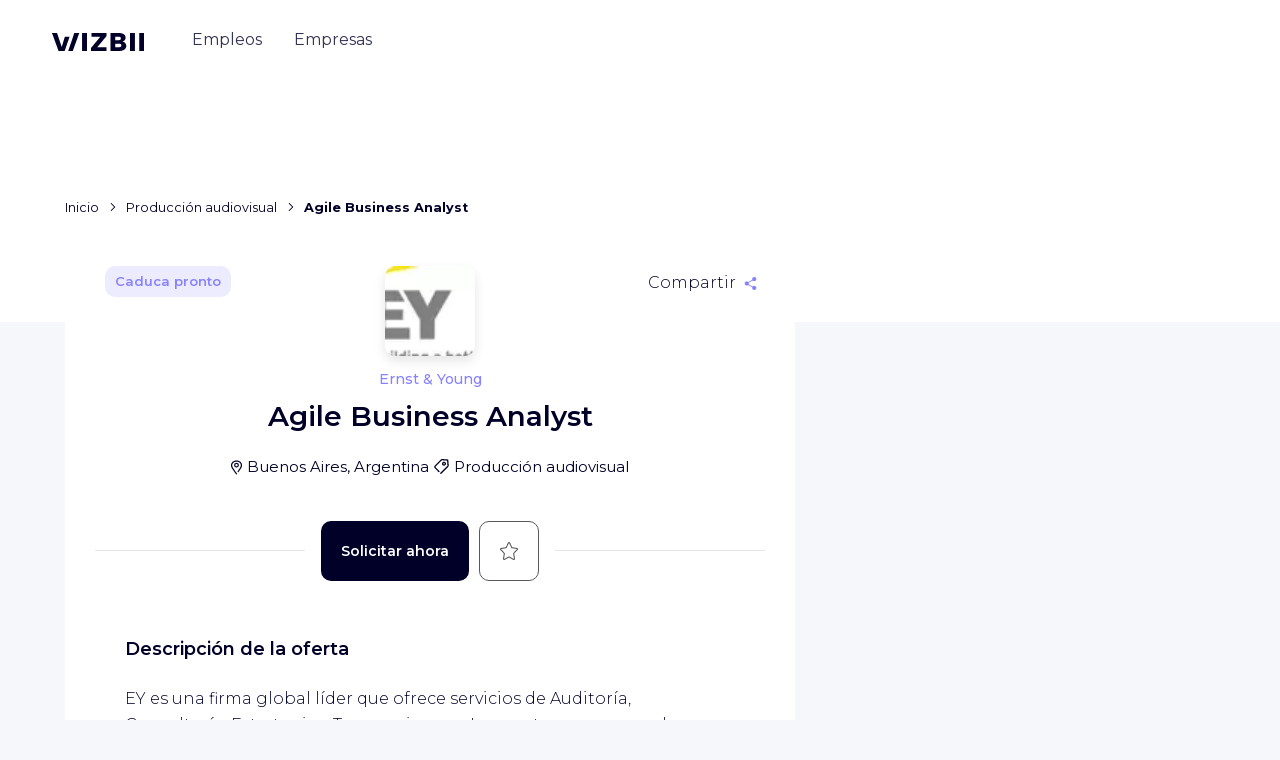

--- FILE ---
content_type: text/css
request_url: https://cdn.wizbii.io/jobs/0460ebe63f959a745bf7d6b0cf7bb59926217cef/es/styles.9f91066c61a087c7.css
body_size: 21924
content:
@charset "UTF-8";.ng-select.ng-select-opened>.ng-select-container{background:#fff;border-color:#b3b3b3 #ccc #d9d9d9}.ng-select.ng-select-opened>.ng-select-container:hover{box-shadow:none}.ng-select.ng-select-opened>.ng-select-container .ng-arrow{top:-2px;border-color:transparent transparent #999;border-width:0 5px 5px}.ng-select.ng-select-opened>.ng-select-container .ng-arrow:hover{border-color:transparent transparent #333}.ng-select.ng-select-opened.ng-select-top>.ng-select-container{border-top-right-radius:0;border-top-left-radius:0}.ng-select.ng-select-opened.ng-select-right>.ng-select-container{border-top-right-radius:0;border-bottom-right-radius:0}.ng-select.ng-select-opened.ng-select-bottom>.ng-select-container{border-bottom-right-radius:0;border-bottom-left-radius:0}.ng-select.ng-select-opened.ng-select-left>.ng-select-container{border-top-left-radius:0;border-bottom-left-radius:0}.ng-select.ng-select-focused:not(.ng-select-opened)>.ng-select-container{border-color:#007eff;box-shadow:inset 0 1px 1px #00000013,0 0 0 3px #007eff1a}.ng-select.ng-select-disabled>.ng-select-container{background-color:#f9f9f9}.ng-select .ng-has-value .ng-placeholder{display:none}.ng-select .ng-select-container{color:#333;background-color:#fff;border-radius:4px;border:1px solid #ccc;min-height:36px;align-items:center}.ng-select .ng-select-container:hover{box-shadow:0 1px #0000000f}.ng-select .ng-select-container .ng-value-container{align-items:center;padding-left:10px}[dir=rtl] .ng-select .ng-select-container .ng-value-container{padding-right:10px;padding-left:0}.ng-select .ng-select-container .ng-value-container .ng-placeholder{color:#999}.ng-select.ng-select-single .ng-select-container{height:36px}.ng-select.ng-select-single .ng-select-container .ng-value-container .ng-input{top:5px;left:0;padding-left:10px;padding-right:50px}[dir=rtl] .ng-select.ng-select-single .ng-select-container .ng-value-container .ng-input{padding-right:10px;padding-left:50px}.ng-select.ng-select-multiple.ng-select-disabled>.ng-select-container .ng-value-container .ng-value{background-color:#f9f9f9;border:1px solid #e6e6e6}.ng-select.ng-select-multiple.ng-select-disabled>.ng-select-container .ng-value-container .ng-value .ng-value-label{padding:0 5px}.ng-select.ng-select-multiple .ng-select-container .ng-value-container{padding-top:5px;padding-left:7px}[dir=rtl] .ng-select.ng-select-multiple .ng-select-container .ng-value-container{padding-right:7px;padding-left:0}.ng-select.ng-select-multiple .ng-select-container .ng-value-container .ng-value{font-size:.9em;margin-bottom:5px;color:#333;background-color:#ebf5ff;border-radius:2px;margin-right:5px}[dir=rtl] .ng-select.ng-select-multiple .ng-select-container .ng-value-container .ng-value{margin-right:0;margin-left:5px}.ng-select.ng-select-multiple .ng-select-container .ng-value-container .ng-value.ng-value-disabled{background-color:#f9f9f9}.ng-select.ng-select-multiple .ng-select-container .ng-value-container .ng-value.ng-value-disabled .ng-value-label{padding-left:5px}[dir=rtl] .ng-select.ng-select-multiple .ng-select-container .ng-value-container .ng-value.ng-value-disabled .ng-value-label{padding-left:0;padding-right:5px}.ng-select.ng-select-multiple .ng-select-container .ng-value-container .ng-value .ng-value-label,.ng-select.ng-select-multiple .ng-select-container .ng-value-container .ng-value .ng-value-icon{display:inline-block;padding:1px 5px}.ng-select.ng-select-multiple .ng-select-container .ng-value-container .ng-value .ng-value-icon:hover{background-color:#d1e8ff}.ng-select.ng-select-multiple .ng-select-container .ng-value-container .ng-value .ng-value-icon.left{border-right:1px solid #b8dbff}[dir=rtl] .ng-select.ng-select-multiple .ng-select-container .ng-value-container .ng-value .ng-value-icon.left{border-left:1px solid #b8dbff;border-right:none}.ng-select.ng-select-multiple .ng-select-container .ng-value-container .ng-value .ng-value-icon.right{border-left:1px solid #b8dbff}[dir=rtl] .ng-select.ng-select-multiple .ng-select-container .ng-value-container .ng-value .ng-value-icon.right{border-left:0;border-right:1px solid #b8dbff}.ng-select.ng-select-multiple .ng-select-container .ng-value-container .ng-input{padding:0 0 3px 3px}[dir=rtl] .ng-select.ng-select-multiple .ng-select-container .ng-value-container .ng-input{padding:0 3px 3px 0}.ng-select.ng-select-multiple .ng-select-container .ng-value-container .ng-input>input{color:#000}.ng-select.ng-select-multiple .ng-select-container .ng-value-container .ng-placeholder{top:5px;padding-bottom:5px;padding-left:3px}[dir=rtl] .ng-select.ng-select-multiple .ng-select-container .ng-value-container .ng-placeholder{padding-right:3px;padding-left:0}.ng-select .ng-clear-wrapper{color:#999}.ng-select .ng-clear-wrapper:hover .ng-clear{color:#d0021b}.ng-select .ng-spinner-zone{padding:5px 5px 0 0}[dir=rtl] .ng-select .ng-spinner-zone{padding:5px 0 0 5px}.ng-select .ng-arrow-wrapper{width:25px;padding-right:5px}[dir=rtl] .ng-select .ng-arrow-wrapper{padding-left:5px;padding-right:0}.ng-select .ng-arrow-wrapper:hover .ng-arrow{border-top-color:#666}.ng-select .ng-arrow-wrapper .ng-arrow{border-color:#999 transparent transparent;border-style:solid;border-width:5px 5px 2.5px}.ng-dropdown-panel{background-color:#fff;border:1px solid #ccc;box-shadow:0 1px #0000000f;left:0}.ng-dropdown-panel.ng-select-top{bottom:100%;border-top-right-radius:4px;border-top-left-radius:4px;border-bottom-color:#e6e6e6;margin-bottom:-1px}.ng-dropdown-panel.ng-select-top .ng-dropdown-panel-items .ng-option:first-child{border-top-right-radius:4px;border-top-left-radius:4px}.ng-dropdown-panel.ng-select-right{left:100%;top:0;border-top-right-radius:4px;border-bottom-right-radius:4px;border-bottom-left-radius:4px;border-bottom-color:#e6e6e6;margin-bottom:-1px}.ng-dropdown-panel.ng-select-right .ng-dropdown-panel-items .ng-option:first-child{border-top-right-radius:4px}.ng-dropdown-panel.ng-select-bottom{top:100%;border-bottom-right-radius:4px;border-bottom-left-radius:4px;border-top-color:#e6e6e6;margin-top:-1px}.ng-dropdown-panel.ng-select-bottom .ng-dropdown-panel-items .ng-option:last-child{border-bottom-right-radius:4px;border-bottom-left-radius:4px}.ng-dropdown-panel.ng-select-left{left:-100%;top:0;border-top-left-radius:4px;border-bottom-right-radius:4px;border-bottom-left-radius:4px;border-bottom-color:#e6e6e6;margin-bottom:-1px}.ng-dropdown-panel.ng-select-left .ng-dropdown-panel-items .ng-option:first-child{border-top-left-radius:4px}.ng-dropdown-panel .ng-dropdown-header{border-bottom:1px solid #ccc;padding:5px 7px}.ng-dropdown-panel .ng-dropdown-footer{border-top:1px solid #ccc;padding:5px 7px}.ng-dropdown-panel .ng-dropdown-panel-items .ng-optgroup{-webkit-user-select:none;user-select:none;padding:8px 10px;font-weight:500;color:#0000008a;cursor:pointer}.ng-dropdown-panel .ng-dropdown-panel-items .ng-optgroup.ng-option-disabled{cursor:default}.ng-dropdown-panel .ng-dropdown-panel-items .ng-optgroup.ng-option-marked{background-color:#f5faff}.ng-dropdown-panel .ng-dropdown-panel-items .ng-optgroup.ng-option-selected,.ng-dropdown-panel .ng-dropdown-panel-items .ng-optgroup.ng-option-selected.ng-option-marked{color:#0000008a;background-color:#ebf5ff;font-weight:600}.ng-dropdown-panel .ng-dropdown-panel-items .ng-option{background-color:#fff;color:#000000de;padding:8px 10px}.ng-dropdown-panel .ng-dropdown-panel-items .ng-option.ng-option-selected,.ng-dropdown-panel .ng-dropdown-panel-items .ng-option.ng-option-selected.ng-option-marked{color:#333;background-color:#ebf5ff}.ng-dropdown-panel .ng-dropdown-panel-items .ng-option.ng-option-selected .ng-option-label,.ng-dropdown-panel .ng-dropdown-panel-items .ng-option.ng-option-selected.ng-option-marked .ng-option-label{font-weight:600}.ng-dropdown-panel .ng-dropdown-panel-items .ng-option.ng-option-marked{background-color:#f5faff;color:#333}.ng-dropdown-panel .ng-dropdown-panel-items .ng-option.ng-option-disabled{color:#ccc}.ng-dropdown-panel .ng-dropdown-panel-items .ng-option.ng-option-child{padding-left:22px}[dir=rtl] .ng-dropdown-panel .ng-dropdown-panel-items .ng-option.ng-option-child{padding-right:22px;padding-left:0}.ng-dropdown-panel .ng-dropdown-panel-items .ng-option .ng-tag-label{font-size:80%;font-weight:400;padding-right:5px}[dir=rtl] .ng-dropdown-panel .ng-dropdown-panel-items .ng-option .ng-tag-label{padding-left:5px;padding-right:0}[dir=rtl] .ng-dropdown-panel{direction:rtl;text-align:right}.mat-badge-content{font-weight:600;font-size:12px;font-family:Roboto,Helvetica Neue,sans-serif}.mat-badge-small .mat-badge-content{font-size:9px}.mat-badge-large .mat-badge-content{font-size:24px}.mat-h1,.mat-headline,.mat-typography .mat-h1,.mat-typography .mat-headline,.mat-typography h1{font:400 24px/32px Roboto,Helvetica Neue,sans-serif;letter-spacing:normal;margin:0 0 16px}.mat-h2,.mat-title,.mat-typography .mat-h2,.mat-typography .mat-title,.mat-typography h2{font:500 20px/32px Roboto,Helvetica Neue,sans-serif;letter-spacing:normal;margin:0 0 16px}.mat-h3,.mat-subheading-2,.mat-typography .mat-h3,.mat-typography .mat-subheading-2,.mat-typography h3{font:400 16px/28px Roboto,Helvetica Neue,sans-serif;letter-spacing:normal;margin:0 0 16px}.mat-h4,.mat-subheading-1,.mat-typography .mat-h4,.mat-typography .mat-subheading-1,.mat-typography h4{font:400 15px/24px Roboto,Helvetica Neue,sans-serif;letter-spacing:normal;margin:0 0 16px}.mat-h5,.mat-typography .mat-h5,.mat-typography h5{font:400 11.62px/20px Roboto,Helvetica Neue,sans-serif;margin:0 0 12px}.mat-h6,.mat-typography .mat-h6,.mat-typography h6{font:400 9.38px/20px Roboto,Helvetica Neue,sans-serif;margin:0 0 12px}.mat-body-strong,.mat-body-2,.mat-typography .mat-body-strong,.mat-typography .mat-body-2{font:500 14px/24px Roboto,Helvetica Neue,sans-serif;letter-spacing:normal}.mat-body,.mat-body-1,.mat-typography .mat-body,.mat-typography .mat-body-1,.mat-typography{font:400 14px/20px Roboto,Helvetica Neue,sans-serif;letter-spacing:normal}.mat-body p,.mat-body-1 p,.mat-typography .mat-body p,.mat-typography .mat-body-1 p,.mat-typography p{margin:0 0 12px}.mat-small,.mat-caption,.mat-typography .mat-small,.mat-typography .mat-caption{font:400 12px/20px Roboto,Helvetica Neue,sans-serif;letter-spacing:normal}.mat-display-4,.mat-typography .mat-display-4{font:300 112px/112px Roboto,Helvetica Neue,sans-serif;letter-spacing:-.05em;margin:0 0 56px}.mat-display-3,.mat-typography .mat-display-3{font:400 56px/56px Roboto,Helvetica Neue,sans-serif;letter-spacing:-.02em;margin:0 0 64px}.mat-display-2,.mat-typography .mat-display-2{font:400 45px/48px Roboto,Helvetica Neue,sans-serif;letter-spacing:-.005em;margin:0 0 64px}.mat-display-1,.mat-typography .mat-display-1{font:400 34px/40px Roboto,Helvetica Neue,sans-serif;letter-spacing:normal;margin:0 0 64px}.mat-bottom-sheet-container{font:400 14px/20px Roboto,Helvetica Neue,sans-serif;letter-spacing:normal}.mat-button,.mat-raised-button,.mat-icon-button,.mat-stroked-button,.mat-flat-button,.mat-fab,.mat-mini-fab{font-family:Roboto,Helvetica Neue,sans-serif;font-size:14px;font-weight:500}.mat-button-toggle,.mat-card{font-family:Roboto,Helvetica Neue,sans-serif}.mat-card-title{font-size:24px;font-weight:500}.mat-card-header .mat-card-title{font-size:20px}.mat-card-subtitle,.mat-card-content{font-size:14px}.mat-checkbox{font-family:Roboto,Helvetica Neue,sans-serif}.mat-checkbox-layout .mat-checkbox-label{line-height:24px}.mat-chip{font-size:14px;font-weight:500}.mat-chip .mat-chip-trailing-icon.mat-icon,.mat-chip .mat-chip-remove.mat-icon{font-size:18px}.mat-table{font-family:Roboto,Helvetica Neue,sans-serif}.mat-header-cell{font-size:12px;font-weight:500}.mat-cell,.mat-footer-cell{font-size:14px}.mat-calendar{font-family:Roboto,Helvetica Neue,sans-serif}.mat-calendar-body{font-size:13px}.mat-calendar-body-label,.mat-calendar-period-button{font-size:14px;font-weight:500}.mat-calendar-table-header th{font-size:11px;font-weight:400}.mat-dialog-title{font:500 20px/32px Roboto,Helvetica Neue,sans-serif;letter-spacing:normal}.mat-expansion-panel-header{font-family:Roboto,Helvetica Neue,sans-serif;font-size:15px;font-weight:400}.mat-expansion-panel-content{font:400 14px/20px Roboto,Helvetica Neue,sans-serif;letter-spacing:normal}.mat-form-field{font-size:inherit;font-weight:400;line-height:1.125;font-family:Roboto,Helvetica Neue,sans-serif;letter-spacing:normal}.mat-form-field-wrapper{padding-bottom:1.34375em}.mat-form-field-prefix .mat-icon,.mat-form-field-suffix .mat-icon{font-size:150%;line-height:1.125}.mat-form-field-prefix .mat-icon-button,.mat-form-field-suffix .mat-icon-button{height:1.5em;width:1.5em}.mat-form-field-prefix .mat-icon-button .mat-icon,.mat-form-field-suffix .mat-icon-button .mat-icon{height:1.125em;line-height:1.125}.mat-form-field-infix{padding:.5em 0;border-top:.84375em solid rgba(0,0,0,0)}.mat-form-field-can-float.mat-form-field-should-float .mat-form-field-label,.mat-form-field-can-float .mat-input-server:focus+.mat-form-field-label-wrapper .mat-form-field-label{transform:translateY(-1.34375em) scale(.75);width:133.3333333333%}.mat-form-field-can-float .mat-input-server[label]:not(:label-shown)+.mat-form-field-label-wrapper .mat-form-field-label{transform:translateY(-1.34374em) scale(.75);width:133.3333433333%}.mat-form-field-label-wrapper{top:-.84375em;padding-top:.84375em}.mat-form-field-label{top:1.34375em}.mat-form-field-underline{bottom:1.34375em}.mat-form-field-subscript-wrapper{font-size:75%;margin-top:.6666666667em;top:calc(100% - 1.7916666667em)}.mat-form-field-appearance-legacy .mat-form-field-wrapper{padding-bottom:1.25em}.mat-form-field-appearance-legacy .mat-form-field-infix{padding:.4375em 0}.mat-form-field-appearance-legacy.mat-form-field-can-float.mat-form-field-should-float .mat-form-field-label,.mat-form-field-appearance-legacy.mat-form-field-can-float .mat-input-server:focus+.mat-form-field-label-wrapper .mat-form-field-label{transform:translateY(-1.28125em) scale(.75) perspective(100px) translateZ(.001px);width:133.3333333333%}.mat-form-field-appearance-legacy.mat-form-field-can-float .mat-form-field-autofill-control:-webkit-autofill+.mat-form-field-label-wrapper .mat-form-field-label{transform:translateY(-1.28125em) scale(.75) perspective(100px) translateZ(.00101px);width:133.3333433333%}.mat-form-field-appearance-legacy.mat-form-field-can-float .mat-input-server[label]:not(:label-shown)+.mat-form-field-label-wrapper .mat-form-field-label{transform:translateY(-1.28125em) scale(.75) perspective(100px) translateZ(.00102px);width:133.3333533333%}.mat-form-field-appearance-legacy .mat-form-field-label{top:1.28125em}.mat-form-field-appearance-legacy .mat-form-field-underline{bottom:1.25em}.mat-form-field-appearance-legacy .mat-form-field-subscript-wrapper{margin-top:.5416666667em;top:calc(100% - 1.6666666667em)}@media print{.mat-form-field-appearance-legacy.mat-form-field-can-float.mat-form-field-should-float .mat-form-field-label,.mat-form-field-appearance-legacy.mat-form-field-can-float .mat-input-server:focus+.mat-form-field-label-wrapper .mat-form-field-label{transform:translateY(-1.28122em) scale(.75)}.mat-form-field-appearance-legacy.mat-form-field-can-float .mat-form-field-autofill-control:-webkit-autofill+.mat-form-field-label-wrapper .mat-form-field-label{transform:translateY(-1.28121em) scale(.75)}.mat-form-field-appearance-legacy.mat-form-field-can-float .mat-input-server[label]:not(:label-shown)+.mat-form-field-label-wrapper .mat-form-field-label{transform:translateY(-1.2812em) scale(.75)}}.mat-form-field-appearance-fill .mat-form-field-infix{padding:.25em 0 .75em}.mat-form-field-appearance-fill .mat-form-field-label{top:1.09375em;margin-top:-.5em}.mat-form-field-appearance-fill.mat-form-field-can-float.mat-form-field-should-float .mat-form-field-label,.mat-form-field-appearance-fill.mat-form-field-can-float .mat-input-server:focus+.mat-form-field-label-wrapper .mat-form-field-label{transform:translateY(-.59375em) scale(.75);width:133.3333333333%}.mat-form-field-appearance-fill.mat-form-field-can-float .mat-input-server[label]:not(:label-shown)+.mat-form-field-label-wrapper .mat-form-field-label{transform:translateY(-.59374em) scale(.75);width:133.3333433333%}.mat-form-field-appearance-outline .mat-form-field-infix{padding:1em 0}.mat-form-field-appearance-outline .mat-form-field-label{top:1.84375em;margin-top:-.25em}.mat-form-field-appearance-outline.mat-form-field-can-float.mat-form-field-should-float .mat-form-field-label,.mat-form-field-appearance-outline.mat-form-field-can-float .mat-input-server:focus+.mat-form-field-label-wrapper .mat-form-field-label{transform:translateY(-1.59375em) scale(.75);width:133.3333333333%}.mat-form-field-appearance-outline.mat-form-field-can-float .mat-input-server[label]:not(:label-shown)+.mat-form-field-label-wrapper .mat-form-field-label{transform:translateY(-1.59374em) scale(.75);width:133.3333433333%}.mat-grid-tile-header,.mat-grid-tile-footer{font-size:14px}.mat-grid-tile-header .mat-line,.mat-grid-tile-footer .mat-line{white-space:nowrap;overflow:hidden;text-overflow:ellipsis;display:block;box-sizing:border-box}.mat-grid-tile-header .mat-line:nth-child(n+2),.mat-grid-tile-footer .mat-line:nth-child(n+2){font-size:12px}input.mat-input-element{margin-top:-.0625em}.mat-menu-item{font-family:Roboto,Helvetica Neue,sans-serif;font-size:14px;font-weight:400}.mat-paginator,.mat-paginator-page-size .mat-select-trigger{font-family:Roboto,Helvetica Neue,sans-serif;font-size:12px}.mat-radio-button,.mat-select{font-family:Roboto,Helvetica Neue,sans-serif}.mat-select-trigger{height:1.125em}.mat-slide-toggle-content{font-family:Roboto,Helvetica Neue,sans-serif}.mat-slider-thumb-label-text{font-family:Roboto,Helvetica Neue,sans-serif;font-size:12px;font-weight:500}.mat-stepper-vertical,.mat-stepper-horizontal{font-family:Roboto,Helvetica Neue,sans-serif}.mat-step-label{font-size:14px;font-weight:400}.mat-step-sub-label-error{font-weight:400}.mat-step-label-error{font-size:14px}.mat-step-label-selected{font-size:14px;font-weight:500}.mat-tab-group{font-family:Roboto,Helvetica Neue,sans-serif}.mat-tab-label,.mat-tab-link{font-family:Roboto,Helvetica Neue,sans-serif;font-size:14px;font-weight:500}.mat-toolbar,.mat-toolbar h1,.mat-toolbar h2,.mat-toolbar h3,.mat-toolbar h4,.mat-toolbar h5,.mat-toolbar h6{font:500 20px/32px Roboto,Helvetica Neue,sans-serif;letter-spacing:normal;margin:0}.mat-tooltip{font-family:Roboto,Helvetica Neue,sans-serif;font-size:10px;padding-top:6px;padding-bottom:6px}.mat-tooltip-handset{font-size:14px;padding-top:8px;padding-bottom:8px}.mat-list-item,.mat-list-option{font-family:Roboto,Helvetica Neue,sans-serif}.mat-list-base .mat-list-item{font-size:16px}.mat-list-base .mat-list-item .mat-line{white-space:nowrap;overflow:hidden;text-overflow:ellipsis;display:block;box-sizing:border-box}.mat-list-base .mat-list-item .mat-line:nth-child(n+2){font-size:14px}.mat-list-base .mat-list-option{font-size:16px}.mat-list-base .mat-list-option .mat-line{white-space:nowrap;overflow:hidden;text-overflow:ellipsis;display:block;box-sizing:border-box}.mat-list-base .mat-list-option .mat-line:nth-child(n+2){font-size:14px}.mat-list-base .mat-subheader{font-family:Roboto,Helvetica Neue,sans-serif;font-size:14px;font-weight:500}.mat-list-base[dense] .mat-list-item{font-size:12px}.mat-list-base[dense] .mat-list-item .mat-line{white-space:nowrap;overflow:hidden;text-overflow:ellipsis;display:block;box-sizing:border-box}.mat-list-base[dense] .mat-list-item .mat-line:nth-child(n+2){font-size:12px}.mat-list-base[dense] .mat-list-option{font-size:12px}.mat-list-base[dense] .mat-list-option .mat-line{white-space:nowrap;overflow:hidden;text-overflow:ellipsis;display:block;box-sizing:border-box}.mat-list-base[dense] .mat-list-option .mat-line:nth-child(n+2){font-size:12px}.mat-list-base[dense] .mat-subheader{font-family:Roboto,Helvetica Neue,sans-serif;font-size:12px;font-weight:500}.mat-option{font-family:Roboto,Helvetica Neue,sans-serif;font-size:16px}.mat-optgroup-label{font:500 14px/24px Roboto,Helvetica Neue,sans-serif;letter-spacing:normal}.mat-simple-snackbar{font-family:Roboto,Helvetica Neue,sans-serif;font-size:14px}.mat-simple-snackbar-action{line-height:1;font-family:inherit;font-size:inherit;font-weight:500}.mat-tree{font-family:Roboto,Helvetica Neue,sans-serif}.mat-tree-node,.mat-nested-tree-node{font-weight:400;font-size:14px}.mat-ripple{overflow:hidden;position:relative}.mat-ripple:not(:empty){transform:translateZ(0)}.mat-ripple.mat-ripple-unbounded{overflow:visible}.mat-ripple-element{position:absolute;border-radius:50%;pointer-events:none;transition:opacity,transform 0ms cubic-bezier(0,0,.2,1);transform:scale3d(0,0,0)}.cdk-high-contrast-active .mat-ripple-element{display:none}.cdk-visually-hidden{border:0;clip:rect(0 0 0 0);height:1px;margin:-1px;overflow:hidden;padding:0;position:absolute;width:1px;white-space:nowrap;outline:0;-webkit-appearance:none;-moz-appearance:none;left:0}[dir=rtl] .cdk-visually-hidden{left:auto;right:0}.cdk-overlay-container,.cdk-global-overlay-wrapper{pointer-events:none;top:0;left:0;height:100%;width:100%}.cdk-overlay-container{position:fixed;z-index:1000}.cdk-overlay-container:empty{display:none}.cdk-global-overlay-wrapper{display:flex;position:absolute;z-index:1000}.cdk-overlay-pane{position:absolute;pointer-events:auto;box-sizing:border-box;z-index:1000;display:flex;max-width:100%;max-height:100%}.cdk-overlay-backdrop{position:absolute;inset:0;z-index:1000;pointer-events:auto;-webkit-tap-highlight-color:rgba(0,0,0,0);transition:opacity .4s cubic-bezier(.25,.8,.25,1);opacity:0}.cdk-overlay-backdrop.cdk-overlay-backdrop-showing{opacity:1}.cdk-high-contrast-active .cdk-overlay-backdrop.cdk-overlay-backdrop-showing{opacity:.6}.cdk-overlay-dark-backdrop{background:rgba(0,0,0,.32)}.cdk-overlay-transparent-backdrop{transition:visibility 1ms linear,opacity 1ms linear;visibility:hidden;opacity:1}.cdk-overlay-transparent-backdrop.cdk-overlay-backdrop-showing{opacity:0;visibility:visible}.cdk-overlay-backdrop-noop-animation{transition:none}.cdk-overlay-connected-position-bounding-box{position:absolute;z-index:1000;display:flex;flex-direction:column;min-width:1px;min-height:1px}.cdk-global-scrollblock{position:fixed;width:100%;overflow-y:scroll}textarea.cdk-textarea-autosize{resize:none}textarea.cdk-textarea-autosize-measuring{padding:2px 0!important;box-sizing:content-box!important;height:auto!important;overflow:hidden!important}textarea.cdk-textarea-autosize-measuring-firefox{padding:2px 0!important;box-sizing:content-box!important;height:0!important}@keyframes cdk-text-field-autofill-start{}@keyframes cdk-text-field-autofill-end{}.cdk-text-field-autofill-monitored:-webkit-autofill{animation:cdk-text-field-autofill-start 0s 1ms}.cdk-text-field-autofill-monitored:not(:-webkit-autofill){animation:cdk-text-field-autofill-end 0s 1ms}.mat-focus-indicator{position:relative}.mat-focus-indicator:before{inset:0;position:absolute;box-sizing:border-box;pointer-events:none;display:var(--mat-focus-indicator-display, none);border:var(--mat-focus-indicator-border-width, 3px) var(--mat-focus-indicator-border-style, solid) var(--mat-focus-indicator-border-color, transparent);border-radius:var(--mat-focus-indicator-border-radius, 4px)}.mat-focus-indicator:focus:before{content:""}.cdk-high-contrast-active{--mat-focus-indicator-display: block}.mat-mdc-focus-indicator{position:relative}.mat-mdc-focus-indicator:before{inset:0;position:absolute;box-sizing:border-box;pointer-events:none;display:var(--mat-mdc-focus-indicator-display, none);border:var(--mat-mdc-focus-indicator-border-width, 3px) var(--mat-mdc-focus-indicator-border-style, solid) var(--mat-mdc-focus-indicator-border-color, transparent);border-radius:var(--mat-mdc-focus-indicator-border-radius, 4px)}.mat-mdc-focus-indicator:focus:before{content:""}.cdk-high-contrast-active{--mat-mdc-focus-indicator-display: block}.mat-ripple-element{background-color:#0000001a}.mat-option{color:#000000de}.mat-option:hover:not(.mat-option-disabled),.mat-option:focus:not(.mat-option-disabled){background:rgba(0,0,0,.04)}.mat-option.mat-selected:not(.mat-option-multiple):not(.mat-option-disabled){background:rgba(0,0,0,.04)}.mat-option.mat-active{background:rgba(0,0,0,.04);color:#000000de}.mat-option.mat-option-disabled{color:#00000061}.mat-primary .mat-option.mat-selected:not(.mat-option-disabled){color:#673ab7}.mat-accent .mat-option.mat-selected:not(.mat-option-disabled){color:#ffd740}.mat-warn .mat-option.mat-selected:not(.mat-option-disabled){color:#f44336}.mat-optgroup-label{color:#0000008a}.mat-optgroup-disabled .mat-optgroup-label{color:#00000061}.mat-pseudo-checkbox{color:#0000008a}.mat-pseudo-checkbox:after{color:#fafafa}.mat-pseudo-checkbox-disabled{color:#b0b0b0}.mat-primary .mat-pseudo-checkbox-checked,.mat-primary .mat-pseudo-checkbox-indeterminate{background:#673ab7}.mat-pseudo-checkbox-checked,.mat-pseudo-checkbox-indeterminate,.mat-accent .mat-pseudo-checkbox-checked,.mat-accent .mat-pseudo-checkbox-indeterminate{background:#ffd740}.mat-warn .mat-pseudo-checkbox-checked,.mat-warn .mat-pseudo-checkbox-indeterminate{background:#f44336}.mat-pseudo-checkbox-checked.mat-pseudo-checkbox-disabled,.mat-pseudo-checkbox-indeterminate.mat-pseudo-checkbox-disabled{background:#b0b0b0}.mat-app-background{background-color:#fafafa;color:#000000de}.mat-elevation-z0{box-shadow:0 0 #0003,0 0 #00000024,0 0 #0000001f}.mat-elevation-z1{box-shadow:0 2px 1px -1px #0003,0 1px 1px #00000024,0 1px 3px #0000001f}.mat-elevation-z2{box-shadow:0 3px 1px -2px #0003,0 2px 2px #00000024,0 1px 5px #0000001f}.mat-elevation-z3{box-shadow:0 3px 3px -2px #0003,0 3px 4px #00000024,0 1px 8px #0000001f}.mat-elevation-z4{box-shadow:0 2px 4px -1px #0003,0 4px 5px #00000024,0 1px 10px #0000001f}.mat-elevation-z5{box-shadow:0 3px 5px -1px #0003,0 5px 8px #00000024,0 1px 14px #0000001f}.mat-elevation-z6{box-shadow:0 3px 5px -1px #0003,0 6px 10px #00000024,0 1px 18px #0000001f}.mat-elevation-z7{box-shadow:0 4px 5px -2px #0003,0 7px 10px 1px #00000024,0 2px 16px 1px #0000001f}.mat-elevation-z8{box-shadow:0 5px 5px -3px #0003,0 8px 10px 1px #00000024,0 3px 14px 2px #0000001f}.mat-elevation-z9{box-shadow:0 5px 6px -3px #0003,0 9px 12px 1px #00000024,0 3px 16px 2px #0000001f}.mat-elevation-z10{box-shadow:0 6px 6px -3px #0003,0 10px 14px 1px #00000024,0 4px 18px 3px #0000001f}.mat-elevation-z11{box-shadow:0 6px 7px -4px #0003,0 11px 15px 1px #00000024,0 4px 20px 3px #0000001f}.mat-elevation-z12{box-shadow:0 7px 8px -4px #0003,0 12px 17px 2px #00000024,0 5px 22px 4px #0000001f}.mat-elevation-z13{box-shadow:0 7px 8px -4px #0003,0 13px 19px 2px #00000024,0 5px 24px 4px #0000001f}.mat-elevation-z14{box-shadow:0 7px 9px -4px #0003,0 14px 21px 2px #00000024,0 5px 26px 4px #0000001f}.mat-elevation-z15{box-shadow:0 8px 9px -5px #0003,0 15px 22px 2px #00000024,0 6px 28px 5px #0000001f}.mat-elevation-z16{box-shadow:0 8px 10px -5px #0003,0 16px 24px 2px #00000024,0 6px 30px 5px #0000001f}.mat-elevation-z17{box-shadow:0 8px 11px -5px #0003,0 17px 26px 2px #00000024,0 6px 32px 5px #0000001f}.mat-elevation-z18{box-shadow:0 9px 11px -5px #0003,0 18px 28px 2px #00000024,0 7px 34px 6px #0000001f}.mat-elevation-z19{box-shadow:0 9px 12px -6px #0003,0 19px 29px 2px #00000024,0 7px 36px 6px #0000001f}.mat-elevation-z20{box-shadow:0 10px 13px -6px #0003,0 20px 31px 3px #00000024,0 8px 38px 7px #0000001f}.mat-elevation-z21{box-shadow:0 10px 13px -6px #0003,0 21px 33px 3px #00000024,0 8px 40px 7px #0000001f}.mat-elevation-z22{box-shadow:0 10px 14px -6px #0003,0 22px 35px 3px #00000024,0 8px 42px 7px #0000001f}.mat-elevation-z23{box-shadow:0 11px 14px -7px #0003,0 23px 36px 3px #00000024,0 9px 44px 8px #0000001f}.mat-elevation-z24{box-shadow:0 11px 15px -7px #0003,0 24px 38px 3px #00000024,0 9px 46px 8px #0000001f}.mat-theme-loaded-marker{display:none}.mat-autocomplete-panel{background:#fff;color:#000000de}.mat-autocomplete-panel:not([class*=mat-elevation-z]){box-shadow:0 2px 4px -1px #0003,0 4px 5px #00000024,0 1px 10px #0000001f}.mat-autocomplete-panel .mat-option.mat-selected:not(.mat-active):not(:hover){background:#fff}.mat-autocomplete-panel .mat-option.mat-selected:not(.mat-active):not(:hover):not(.mat-option-disabled){color:#000000de}.mat-badge{position:relative}.mat-badge.mat-badge{overflow:visible}.mat-badge-hidden .mat-badge-content{display:none}.mat-badge-content{position:absolute;text-align:center;display:inline-block;border-radius:50%;transition:transform .2s ease-in-out;transform:scale(.6);overflow:hidden;white-space:nowrap;text-overflow:ellipsis;pointer-events:none}.ng-animate-disabled .mat-badge-content,.mat-badge-content._mat-animation-noopable{transition:none}.mat-badge-content.mat-badge-active{transform:none}.mat-badge-small .mat-badge-content{width:16px;height:16px;line-height:16px}.mat-badge-small.mat-badge-above .mat-badge-content{top:-8px}.mat-badge-small.mat-badge-below .mat-badge-content{bottom:-8px}.mat-badge-small.mat-badge-before .mat-badge-content{left:-16px}[dir=rtl] .mat-badge-small.mat-badge-before .mat-badge-content{left:auto;right:-16px}.mat-badge-small.mat-badge-after .mat-badge-content{right:-16px}[dir=rtl] .mat-badge-small.mat-badge-after .mat-badge-content{right:auto;left:-16px}.mat-badge-small.mat-badge-overlap.mat-badge-before .mat-badge-content{left:-8px}[dir=rtl] .mat-badge-small.mat-badge-overlap.mat-badge-before .mat-badge-content{left:auto;right:-8px}.mat-badge-small.mat-badge-overlap.mat-badge-after .mat-badge-content{right:-8px}[dir=rtl] .mat-badge-small.mat-badge-overlap.mat-badge-after .mat-badge-content{right:auto;left:-8px}.mat-badge-medium .mat-badge-content{width:22px;height:22px;line-height:22px}.mat-badge-medium.mat-badge-above .mat-badge-content{top:-11px}.mat-badge-medium.mat-badge-below .mat-badge-content{bottom:-11px}.mat-badge-medium.mat-badge-before .mat-badge-content{left:-22px}[dir=rtl] .mat-badge-medium.mat-badge-before .mat-badge-content{left:auto;right:-22px}.mat-badge-medium.mat-badge-after .mat-badge-content{right:-22px}[dir=rtl] .mat-badge-medium.mat-badge-after .mat-badge-content{right:auto;left:-22px}.mat-badge-medium.mat-badge-overlap.mat-badge-before .mat-badge-content{left:-11px}[dir=rtl] .mat-badge-medium.mat-badge-overlap.mat-badge-before .mat-badge-content{left:auto;right:-11px}.mat-badge-medium.mat-badge-overlap.mat-badge-after .mat-badge-content{right:-11px}[dir=rtl] .mat-badge-medium.mat-badge-overlap.mat-badge-after .mat-badge-content{right:auto;left:-11px}.mat-badge-large .mat-badge-content{width:28px;height:28px;line-height:28px}.mat-badge-large.mat-badge-above .mat-badge-content{top:-14px}.mat-badge-large.mat-badge-below .mat-badge-content{bottom:-14px}.mat-badge-large.mat-badge-before .mat-badge-content{left:-28px}[dir=rtl] .mat-badge-large.mat-badge-before .mat-badge-content{left:auto;right:-28px}.mat-badge-large.mat-badge-after .mat-badge-content{right:-28px}[dir=rtl] .mat-badge-large.mat-badge-after .mat-badge-content{right:auto;left:-28px}.mat-badge-large.mat-badge-overlap.mat-badge-before .mat-badge-content{left:-14px}[dir=rtl] .mat-badge-large.mat-badge-overlap.mat-badge-before .mat-badge-content{left:auto;right:-14px}.mat-badge-large.mat-badge-overlap.mat-badge-after .mat-badge-content{right:-14px}[dir=rtl] .mat-badge-large.mat-badge-overlap.mat-badge-after .mat-badge-content{right:auto;left:-14px}.mat-badge-content{color:#fff;background:#673ab7}.cdk-high-contrast-active .mat-badge-content{outline:solid 1px;border-radius:0}.mat-badge-accent .mat-badge-content{background:#ffd740;color:#000000de}.mat-badge-warn .mat-badge-content{color:#fff;background:#f44336}.mat-badge-disabled .mat-badge-content{background:#b9b9b9;color:#00000061}.mat-bottom-sheet-container{box-shadow:0 8px 10px -5px #0003,0 16px 24px 2px #00000024,0 6px 30px 5px #0000001f;background:#fff;color:#000000de}.mat-button,.mat-icon-button,.mat-stroked-button{color:inherit;background:rgba(0,0,0,0)}.mat-button.mat-primary,.mat-icon-button.mat-primary,.mat-stroked-button.mat-primary{color:#673ab7}.mat-button.mat-accent,.mat-icon-button.mat-accent,.mat-stroked-button.mat-accent{color:#ffd740}.mat-button.mat-warn,.mat-icon-button.mat-warn,.mat-stroked-button.mat-warn{color:#f44336}.mat-button.mat-primary.mat-button-disabled,.mat-button.mat-accent.mat-button-disabled,.mat-button.mat-warn.mat-button-disabled,.mat-button.mat-button-disabled.mat-button-disabled,.mat-icon-button.mat-primary.mat-button-disabled,.mat-icon-button.mat-accent.mat-button-disabled,.mat-icon-button.mat-warn.mat-button-disabled,.mat-icon-button.mat-button-disabled.mat-button-disabled,.mat-stroked-button.mat-primary.mat-button-disabled,.mat-stroked-button.mat-accent.mat-button-disabled,.mat-stroked-button.mat-warn.mat-button-disabled,.mat-stroked-button.mat-button-disabled.mat-button-disabled{color:#00000042}.mat-button.mat-primary .mat-button-focus-overlay,.mat-icon-button.mat-primary .mat-button-focus-overlay,.mat-stroked-button.mat-primary .mat-button-focus-overlay{background-color:#673ab7}.mat-button.mat-accent .mat-button-focus-overlay,.mat-icon-button.mat-accent .mat-button-focus-overlay,.mat-stroked-button.mat-accent .mat-button-focus-overlay{background-color:#ffd740}.mat-button.mat-warn .mat-button-focus-overlay,.mat-icon-button.mat-warn .mat-button-focus-overlay,.mat-stroked-button.mat-warn .mat-button-focus-overlay{background-color:#f44336}.mat-button.mat-button-disabled .mat-button-focus-overlay,.mat-icon-button.mat-button-disabled .mat-button-focus-overlay,.mat-stroked-button.mat-button-disabled .mat-button-focus-overlay{background-color:#0000}.mat-button .mat-ripple-element,.mat-icon-button .mat-ripple-element,.mat-stroked-button .mat-ripple-element{opacity:.1;background-color:currentColor}.mat-button-focus-overlay{background:#000}.mat-stroked-button:not(.mat-button-disabled){border-color:#0000001f}.mat-flat-button,.mat-raised-button,.mat-fab,.mat-mini-fab{color:#000000de;background-color:#fff}.mat-flat-button.mat-primary,.mat-raised-button.mat-primary,.mat-fab.mat-primary,.mat-mini-fab.mat-primary{color:#fff}.mat-flat-button.mat-accent,.mat-raised-button.mat-accent,.mat-fab.mat-accent,.mat-mini-fab.mat-accent{color:#000000de}.mat-flat-button.mat-warn,.mat-raised-button.mat-warn,.mat-fab.mat-warn,.mat-mini-fab.mat-warn{color:#fff}.mat-flat-button.mat-primary.mat-button-disabled,.mat-flat-button.mat-accent.mat-button-disabled,.mat-flat-button.mat-warn.mat-button-disabled,.mat-flat-button.mat-button-disabled.mat-button-disabled,.mat-raised-button.mat-primary.mat-button-disabled,.mat-raised-button.mat-accent.mat-button-disabled,.mat-raised-button.mat-warn.mat-button-disabled,.mat-raised-button.mat-button-disabled.mat-button-disabled,.mat-fab.mat-primary.mat-button-disabled,.mat-fab.mat-accent.mat-button-disabled,.mat-fab.mat-warn.mat-button-disabled,.mat-fab.mat-button-disabled.mat-button-disabled,.mat-mini-fab.mat-primary.mat-button-disabled,.mat-mini-fab.mat-accent.mat-button-disabled,.mat-mini-fab.mat-warn.mat-button-disabled,.mat-mini-fab.mat-button-disabled.mat-button-disabled{color:#00000042}.mat-flat-button.mat-primary,.mat-raised-button.mat-primary,.mat-fab.mat-primary,.mat-mini-fab.mat-primary{background-color:#673ab7}.mat-flat-button.mat-accent,.mat-raised-button.mat-accent,.mat-fab.mat-accent,.mat-mini-fab.mat-accent{background-color:#ffd740}.mat-flat-button.mat-warn,.mat-raised-button.mat-warn,.mat-fab.mat-warn,.mat-mini-fab.mat-warn{background-color:#f44336}.mat-flat-button.mat-primary.mat-button-disabled,.mat-flat-button.mat-accent.mat-button-disabled,.mat-flat-button.mat-warn.mat-button-disabled,.mat-flat-button.mat-button-disabled.mat-button-disabled,.mat-raised-button.mat-primary.mat-button-disabled,.mat-raised-button.mat-accent.mat-button-disabled,.mat-raised-button.mat-warn.mat-button-disabled,.mat-raised-button.mat-button-disabled.mat-button-disabled,.mat-fab.mat-primary.mat-button-disabled,.mat-fab.mat-accent.mat-button-disabled,.mat-fab.mat-warn.mat-button-disabled,.mat-fab.mat-button-disabled.mat-button-disabled,.mat-mini-fab.mat-primary.mat-button-disabled,.mat-mini-fab.mat-accent.mat-button-disabled,.mat-mini-fab.mat-warn.mat-button-disabled,.mat-mini-fab.mat-button-disabled.mat-button-disabled{background-color:#0000001f}.mat-flat-button.mat-primary .mat-ripple-element,.mat-raised-button.mat-primary .mat-ripple-element,.mat-fab.mat-primary .mat-ripple-element,.mat-mini-fab.mat-primary .mat-ripple-element{background-color:#ffffff1a}.mat-flat-button.mat-accent .mat-ripple-element,.mat-raised-button.mat-accent .mat-ripple-element,.mat-fab.mat-accent .mat-ripple-element,.mat-mini-fab.mat-accent .mat-ripple-element{background-color:#0000001a}.mat-flat-button.mat-warn .mat-ripple-element,.mat-raised-button.mat-warn .mat-ripple-element,.mat-fab.mat-warn .mat-ripple-element,.mat-mini-fab.mat-warn .mat-ripple-element{background-color:#ffffff1a}.mat-stroked-button:not([class*=mat-elevation-z]),.mat-flat-button:not([class*=mat-elevation-z]){box-shadow:0 0 #0003,0 0 #00000024,0 0 #0000001f}.mat-raised-button:not([class*=mat-elevation-z]){box-shadow:0 3px 1px -2px #0003,0 2px 2px #00000024,0 1px 5px #0000001f}.mat-raised-button:not(.mat-button-disabled):active:not([class*=mat-elevation-z]){box-shadow:0 5px 5px -3px #0003,0 8px 10px 1px #00000024,0 3px 14px 2px #0000001f}.mat-raised-button.mat-button-disabled:not([class*=mat-elevation-z]){box-shadow:0 0 #0003,0 0 #00000024,0 0 #0000001f}.mat-fab:not([class*=mat-elevation-z]),.mat-mini-fab:not([class*=mat-elevation-z]){box-shadow:0 3px 5px -1px #0003,0 6px 10px #00000024,0 1px 18px #0000001f}.mat-fab:not(.mat-button-disabled):active:not([class*=mat-elevation-z]),.mat-mini-fab:not(.mat-button-disabled):active:not([class*=mat-elevation-z]){box-shadow:0 7px 8px -4px #0003,0 12px 17px 2px #00000024,0 5px 22px 4px #0000001f}.mat-fab.mat-button-disabled:not([class*=mat-elevation-z]),.mat-mini-fab.mat-button-disabled:not([class*=mat-elevation-z]){box-shadow:0 0 #0003,0 0 #00000024,0 0 #0000001f}.mat-button-toggle-standalone:not([class*=mat-elevation-z]),.mat-button-toggle-group:not([class*=mat-elevation-z]){box-shadow:0 3px 1px -2px #0003,0 2px 2px #00000024,0 1px 5px #0000001f}.mat-button-toggle-standalone.mat-button-toggle-appearance-standard:not([class*=mat-elevation-z]),.mat-button-toggle-group-appearance-standard:not([class*=mat-elevation-z]){box-shadow:none}.mat-button-toggle{color:#00000061}.mat-button-toggle .mat-button-toggle-focus-overlay{background-color:#0000001f}.mat-button-toggle-appearance-standard{color:#000000de;background:#fff}.mat-button-toggle-appearance-standard .mat-button-toggle-focus-overlay{background-color:#000}.mat-button-toggle-group-appearance-standard .mat-button-toggle+.mat-button-toggle{border-left:solid 1px #e0e0e0}[dir=rtl] .mat-button-toggle-group-appearance-standard .mat-button-toggle+.mat-button-toggle{border-left:none;border-right:solid 1px #e0e0e0}.mat-button-toggle-group-appearance-standard.mat-button-toggle-vertical .mat-button-toggle+.mat-button-toggle{border-left:none;border-right:none;border-top:solid 1px #e0e0e0}.mat-button-toggle-checked{background-color:#e0e0e0;color:#0000008a}.mat-button-toggle-checked.mat-button-toggle-appearance-standard{color:#000000de}.mat-button-toggle-disabled{color:#00000042;background-color:#eee}.mat-button-toggle-disabled.mat-button-toggle-appearance-standard{background:#fff}.mat-button-toggle-disabled.mat-button-toggle-checked{background-color:#bdbdbd}.mat-button-toggle-standalone.mat-button-toggle-appearance-standard,.mat-button-toggle-group-appearance-standard{border:solid 1px #e0e0e0}.mat-button-toggle-appearance-standard .mat-button-toggle-label-content{line-height:48px}.mat-card{background:#fff;color:#000000de}.mat-card:not([class*=mat-elevation-z]){box-shadow:0 2px 1px -1px #0003,0 1px 1px #00000024,0 1px 3px #0000001f}.mat-card.mat-card-flat:not([class*=mat-elevation-z]){box-shadow:0 0 #0003,0 0 #00000024,0 0 #0000001f}.mat-card-subtitle{color:#0000008a}.mat-checkbox-frame{border-color:#0000008a}.mat-checkbox-checkmark{fill:#fafafa}.mat-checkbox-checkmark-path{stroke:#fafafa!important}.mat-checkbox-mixedmark{background-color:#fafafa}.mat-checkbox-indeterminate.mat-primary .mat-checkbox-background,.mat-checkbox-checked.mat-primary .mat-checkbox-background{background-color:#673ab7}.mat-checkbox-indeterminate.mat-accent .mat-checkbox-background,.mat-checkbox-checked.mat-accent .mat-checkbox-background{background-color:#ffd740}.mat-checkbox-indeterminate.mat-warn .mat-checkbox-background,.mat-checkbox-checked.mat-warn .mat-checkbox-background{background-color:#f44336}.mat-checkbox-disabled.mat-checkbox-checked .mat-checkbox-background,.mat-checkbox-disabled.mat-checkbox-indeterminate .mat-checkbox-background{background-color:#b0b0b0}.mat-checkbox-disabled:not(.mat-checkbox-checked) .mat-checkbox-frame{border-color:#b0b0b0}.mat-checkbox-disabled .mat-checkbox-label{color:#00000061}.mat-checkbox .mat-ripple-element{background-color:#000}.mat-checkbox-checked:not(.mat-checkbox-disabled).mat-primary .mat-ripple-element,.mat-checkbox:active:not(.mat-checkbox-disabled).mat-primary .mat-ripple-element{background:#673ab7}.mat-checkbox-checked:not(.mat-checkbox-disabled).mat-accent .mat-ripple-element,.mat-checkbox:active:not(.mat-checkbox-disabled).mat-accent .mat-ripple-element{background:#ffd740}.mat-checkbox-checked:not(.mat-checkbox-disabled).mat-warn .mat-ripple-element,.mat-checkbox:active:not(.mat-checkbox-disabled).mat-warn .mat-ripple-element{background:#f44336}.mat-chip.mat-standard-chip{background-color:#e0e0e0;color:#000000de}.mat-chip.mat-standard-chip .mat-chip-remove{color:#000000de;opacity:.4}.mat-chip.mat-standard-chip:not(.mat-chip-disabled):active{box-shadow:0 3px 3px -2px #0003,0 3px 4px #00000024,0 1px 8px #0000001f}.mat-chip.mat-standard-chip:not(.mat-chip-disabled) .mat-chip-remove:hover{opacity:.54}.mat-chip.mat-standard-chip.mat-chip-disabled{opacity:.4}.mat-chip.mat-standard-chip:after{background:#000}.mat-chip.mat-standard-chip.mat-chip-selected.mat-primary{background-color:#673ab7;color:#fff}.mat-chip.mat-standard-chip.mat-chip-selected.mat-primary .mat-chip-remove{color:#fff;opacity:.4}.mat-chip.mat-standard-chip.mat-chip-selected.mat-primary .mat-ripple-element{background-color:#ffffff1a}.mat-chip.mat-standard-chip.mat-chip-selected.mat-warn{background-color:#f44336;color:#fff}.mat-chip.mat-standard-chip.mat-chip-selected.mat-warn .mat-chip-remove{color:#fff;opacity:.4}.mat-chip.mat-standard-chip.mat-chip-selected.mat-warn .mat-ripple-element{background-color:#ffffff1a}.mat-chip.mat-standard-chip.mat-chip-selected.mat-accent{background-color:#ffd740;color:#000000de}.mat-chip.mat-standard-chip.mat-chip-selected.mat-accent .mat-chip-remove{color:#000000de;opacity:.4}.mat-chip.mat-standard-chip.mat-chip-selected.mat-accent .mat-ripple-element{background-color:#0000001a}.mat-table{background:#fff}.mat-table thead,.mat-table tbody,.mat-table tfoot,mat-header-row,mat-row,mat-footer-row,[mat-header-row],[mat-row],[mat-footer-row],.mat-table-sticky{background:inherit}mat-row,mat-header-row,mat-footer-row,th.mat-header-cell,td.mat-cell,td.mat-footer-cell{border-bottom-color:#0000001f}.mat-header-cell{color:#0000008a}.mat-cell,.mat-footer-cell{color:#000000de}.mat-calendar-arrow{fill:#0000008a}.mat-datepicker-toggle,.mat-datepicker-content .mat-calendar-next-button,.mat-datepicker-content .mat-calendar-previous-button{color:#0000008a}.mat-calendar-table-header-divider:after{background:rgba(0,0,0,.12)}.mat-calendar-table-header,.mat-calendar-body-label{color:#0000008a}.mat-calendar-body-cell-content,.mat-date-range-input-separator{color:#000000de;border-color:#0000}.mat-calendar-body-disabled>.mat-calendar-body-cell-content:not(.mat-calendar-body-selected):not(.mat-calendar-body-comparison-identical){color:#00000061}.mat-form-field-disabled .mat-date-range-input-separator{color:#00000061}.mat-calendar-body-in-preview{color:#0000003d}.mat-calendar-body-today:not(.mat-calendar-body-selected):not(.mat-calendar-body-comparison-identical){border-color:#00000061}.mat-calendar-body-disabled>.mat-calendar-body-today:not(.mat-calendar-body-selected):not(.mat-calendar-body-comparison-identical){border-color:#0000002e}.mat-calendar-body-in-range:before{background:rgba(103,58,183,.2)}.mat-calendar-body-comparison-identical,.mat-calendar-body-in-comparison-range:before{background:rgba(249,171,0,.2)}.mat-calendar-body-comparison-bridge-start:before,[dir=rtl] .mat-calendar-body-comparison-bridge-end:before{background:linear-gradient(to right,rgba(103,58,183,.2) 50%,rgba(249,171,0,.2) 50%)}.mat-calendar-body-comparison-bridge-end:before,[dir=rtl] .mat-calendar-body-comparison-bridge-start:before{background:linear-gradient(to left,rgba(103,58,183,.2) 50%,rgba(249,171,0,.2) 50%)}.mat-calendar-body-in-range>.mat-calendar-body-comparison-identical,.mat-calendar-body-in-comparison-range.mat-calendar-body-in-range:after{background:#a8dab5}.mat-calendar-body-comparison-identical.mat-calendar-body-selected,.mat-calendar-body-in-comparison-range>.mat-calendar-body-selected{background:#46a35e}.mat-calendar-body-selected{background-color:#673ab7;color:#fff}.mat-calendar-body-disabled>.mat-calendar-body-selected{background-color:#673ab766}.mat-calendar-body-today.mat-calendar-body-selected{box-shadow:inset 0 0 0 1px #fff}.cdk-keyboard-focused .mat-calendar-body-active>.mat-calendar-body-cell-content:not(.mat-calendar-body-selected):not(.mat-calendar-body-comparison-identical),.cdk-program-focused .mat-calendar-body-active>.mat-calendar-body-cell-content:not(.mat-calendar-body-selected):not(.mat-calendar-body-comparison-identical){background-color:#673ab74d}@media (hover: hover){.mat-calendar-body-cell:not(.mat-calendar-body-disabled):hover>.mat-calendar-body-cell-content:not(.mat-calendar-body-selected):not(.mat-calendar-body-comparison-identical){background-color:#673ab74d}}.mat-datepicker-content{box-shadow:0 2px 4px -1px #0003,0 4px 5px #00000024,0 1px 10px #0000001f;background-color:#fff;color:#000000de}.mat-datepicker-content.mat-accent .mat-calendar-body-in-range:before{background:rgba(255,215,64,.2)}.mat-datepicker-content.mat-accent .mat-calendar-body-comparison-identical,.mat-datepicker-content.mat-accent .mat-calendar-body-in-comparison-range:before{background:rgba(249,171,0,.2)}.mat-datepicker-content.mat-accent .mat-calendar-body-comparison-bridge-start:before,.mat-datepicker-content.mat-accent [dir=rtl] .mat-calendar-body-comparison-bridge-end:before{background:linear-gradient(to right,rgba(255,215,64,.2) 50%,rgba(249,171,0,.2) 50%)}.mat-datepicker-content.mat-accent .mat-calendar-body-comparison-bridge-end:before,.mat-datepicker-content.mat-accent [dir=rtl] .mat-calendar-body-comparison-bridge-start:before{background:linear-gradient(to left,rgba(255,215,64,.2) 50%,rgba(249,171,0,.2) 50%)}.mat-datepicker-content.mat-accent .mat-calendar-body-in-range>.mat-calendar-body-comparison-identical,.mat-datepicker-content.mat-accent .mat-calendar-body-in-comparison-range.mat-calendar-body-in-range:after{background:#a8dab5}.mat-datepicker-content.mat-accent .mat-calendar-body-comparison-identical.mat-calendar-body-selected,.mat-datepicker-content.mat-accent .mat-calendar-body-in-comparison-range>.mat-calendar-body-selected{background:#46a35e}.mat-datepicker-content.mat-accent .mat-calendar-body-selected{background-color:#ffd740;color:#000000de}.mat-datepicker-content.mat-accent .mat-calendar-body-disabled>.mat-calendar-body-selected{background-color:#ffd74066}.mat-datepicker-content.mat-accent .mat-calendar-body-today.mat-calendar-body-selected{box-shadow:inset 0 0 0 1px #000000de}.mat-datepicker-content.mat-accent .cdk-keyboard-focused .mat-calendar-body-active>.mat-calendar-body-cell-content:not(.mat-calendar-body-selected):not(.mat-calendar-body-comparison-identical),.mat-datepicker-content.mat-accent .cdk-program-focused .mat-calendar-body-active>.mat-calendar-body-cell-content:not(.mat-calendar-body-selected):not(.mat-calendar-body-comparison-identical){background-color:#ffd7404d}@media (hover: hover){.mat-datepicker-content.mat-accent .mat-calendar-body-cell:not(.mat-calendar-body-disabled):hover>.mat-calendar-body-cell-content:not(.mat-calendar-body-selected):not(.mat-calendar-body-comparison-identical){background-color:#ffd7404d}}.mat-datepicker-content.mat-warn .mat-calendar-body-in-range:before{background:rgba(244,67,54,.2)}.mat-datepicker-content.mat-warn .mat-calendar-body-comparison-identical,.mat-datepicker-content.mat-warn .mat-calendar-body-in-comparison-range:before{background:rgba(249,171,0,.2)}.mat-datepicker-content.mat-warn .mat-calendar-body-comparison-bridge-start:before,.mat-datepicker-content.mat-warn [dir=rtl] .mat-calendar-body-comparison-bridge-end:before{background:linear-gradient(to right,rgba(244,67,54,.2) 50%,rgba(249,171,0,.2) 50%)}.mat-datepicker-content.mat-warn .mat-calendar-body-comparison-bridge-end:before,.mat-datepicker-content.mat-warn [dir=rtl] .mat-calendar-body-comparison-bridge-start:before{background:linear-gradient(to left,rgba(244,67,54,.2) 50%,rgba(249,171,0,.2) 50%)}.mat-datepicker-content.mat-warn .mat-calendar-body-in-range>.mat-calendar-body-comparison-identical,.mat-datepicker-content.mat-warn .mat-calendar-body-in-comparison-range.mat-calendar-body-in-range:after{background:#a8dab5}.mat-datepicker-content.mat-warn .mat-calendar-body-comparison-identical.mat-calendar-body-selected,.mat-datepicker-content.mat-warn .mat-calendar-body-in-comparison-range>.mat-calendar-body-selected{background:#46a35e}.mat-datepicker-content.mat-warn .mat-calendar-body-selected{background-color:#f44336;color:#fff}.mat-datepicker-content.mat-warn .mat-calendar-body-disabled>.mat-calendar-body-selected{background-color:#f4433666}.mat-datepicker-content.mat-warn .mat-calendar-body-today.mat-calendar-body-selected{box-shadow:inset 0 0 0 1px #fff}.mat-datepicker-content.mat-warn .cdk-keyboard-focused .mat-calendar-body-active>.mat-calendar-body-cell-content:not(.mat-calendar-body-selected):not(.mat-calendar-body-comparison-identical),.mat-datepicker-content.mat-warn .cdk-program-focused .mat-calendar-body-active>.mat-calendar-body-cell-content:not(.mat-calendar-body-selected):not(.mat-calendar-body-comparison-identical){background-color:#f443364d}@media (hover: hover){.mat-datepicker-content.mat-warn .mat-calendar-body-cell:not(.mat-calendar-body-disabled):hover>.mat-calendar-body-cell-content:not(.mat-calendar-body-selected):not(.mat-calendar-body-comparison-identical){background-color:#f443364d}}.mat-datepicker-content-touch{box-shadow:0 11px 15px -7px #0003,0 24px 38px 3px #00000024,0 9px 46px 8px #0000001f}.mat-datepicker-toggle-active{color:#673ab7}.mat-datepicker-toggle-active.mat-accent{color:#ffd740}.mat-datepicker-toggle-active.mat-warn{color:#f44336}.mat-date-range-input-inner[disabled]{color:#00000061}.mat-dialog-container{box-shadow:0 11px 15px -7px #0003,0 24px 38px 3px #00000024,0 9px 46px 8px #0000001f;background:#fff;color:#000000de}.mat-divider{border-top-color:#0000001f}.mat-divider-vertical{border-right-color:#0000001f}.mat-expansion-panel{background:#fff;color:#000000de}.mat-expansion-panel:not([class*=mat-elevation-z]){box-shadow:0 3px 1px -2px #0003,0 2px 2px #00000024,0 1px 5px #0000001f}.mat-action-row{border-top-color:#0000001f}.mat-expansion-panel .mat-expansion-panel-header.cdk-keyboard-focused:not([aria-disabled=true]),.mat-expansion-panel .mat-expansion-panel-header.cdk-program-focused:not([aria-disabled=true]),.mat-expansion-panel:not(.mat-expanded) .mat-expansion-panel-header:hover:not([aria-disabled=true]){background:rgba(0,0,0,.04)}@media (hover: none){.mat-expansion-panel:not(.mat-expanded):not([aria-disabled=true]) .mat-expansion-panel-header:hover{background:#fff}}.mat-expansion-panel-header-title{color:#000000de}.mat-expansion-panel-header-description,.mat-expansion-indicator:after{color:#0000008a}.mat-expansion-panel-header[aria-disabled=true]{color:#00000042}.mat-expansion-panel-header[aria-disabled=true] .mat-expansion-panel-header-title,.mat-expansion-panel-header[aria-disabled=true] .mat-expansion-panel-header-description{color:inherit}.mat-expansion-panel-header{height:48px}.mat-expansion-panel-header.mat-expanded{height:64px}.mat-form-field-label,.mat-hint{color:#0009}.mat-form-field.mat-focused .mat-form-field-label{color:#673ab7}.mat-form-field.mat-focused .mat-form-field-label.mat-accent{color:#ffd740}.mat-form-field.mat-focused .mat-form-field-label.mat-warn{color:#f44336}.mat-focused .mat-form-field-required-marker{color:#ffd740}.mat-form-field-ripple{background-color:#000000de}.mat-form-field.mat-focused .mat-form-field-ripple{background-color:#673ab7}.mat-form-field.mat-focused .mat-form-field-ripple.mat-accent{background-color:#ffd740}.mat-form-field.mat-focused .mat-form-field-ripple.mat-warn{background-color:#f44336}.mat-form-field-type-mat-native-select.mat-focused:not(.mat-form-field-invalid) .mat-form-field-infix:after{color:#673ab7}.mat-form-field-type-mat-native-select.mat-focused:not(.mat-form-field-invalid).mat-accent .mat-form-field-infix:after{color:#ffd740}.mat-form-field-type-mat-native-select.mat-focused:not(.mat-form-field-invalid).mat-warn .mat-form-field-infix:after{color:#f44336}.mat-form-field.mat-form-field-invalid .mat-form-field-label,.mat-form-field.mat-form-field-invalid .mat-form-field-label.mat-accent,.mat-form-field.mat-form-field-invalid .mat-form-field-label .mat-form-field-required-marker{color:#f44336}.mat-form-field.mat-form-field-invalid .mat-form-field-ripple,.mat-form-field.mat-form-field-invalid .mat-form-field-ripple.mat-accent{background-color:#f44336}.mat-error{color:#f44336}.mat-form-field-appearance-legacy .mat-form-field-label,.mat-form-field-appearance-legacy .mat-hint{color:#0000008a}.mat-form-field-appearance-legacy .mat-form-field-underline{background-color:#0000006b}.mat-form-field-appearance-legacy.mat-form-field-disabled .mat-form-field-underline{background-image:linear-gradient(to right,rgba(0,0,0,.42) 0%,rgba(0,0,0,.42) 33%,transparent 0%);background-size:4px 100%;background-repeat:repeat-x}.mat-form-field-appearance-standard .mat-form-field-underline{background-color:#0000006b}.mat-form-field-appearance-standard.mat-form-field-disabled .mat-form-field-underline{background-image:linear-gradient(to right,rgba(0,0,0,.42) 0%,rgba(0,0,0,.42) 33%,transparent 0%);background-size:4px 100%;background-repeat:repeat-x}.mat-form-field-appearance-fill .mat-form-field-flex{background-color:#0000000a}.mat-form-field-appearance-fill.mat-form-field-disabled .mat-form-field-flex{background-color:#00000005}.mat-form-field-appearance-fill .mat-form-field-underline:before{background-color:#0000006b}.mat-form-field-appearance-fill.mat-form-field-disabled .mat-form-field-label{color:#00000061}.mat-form-field-appearance-fill.mat-form-field-disabled .mat-form-field-underline:before{background-color:#0000}.mat-form-field-appearance-outline .mat-form-field-outline{color:#0000001f}.mat-form-field-appearance-outline .mat-form-field-outline-thick{color:#000000de}.mat-form-field-appearance-outline.mat-focused .mat-form-field-outline-thick{color:#673ab7}.mat-form-field-appearance-outline.mat-focused.mat-accent .mat-form-field-outline-thick{color:#ffd740}.mat-form-field-appearance-outline.mat-focused.mat-warn .mat-form-field-outline-thick,.mat-form-field-appearance-outline.mat-form-field-invalid.mat-form-field-invalid .mat-form-field-outline-thick{color:#f44336}.mat-form-field-appearance-outline.mat-form-field-disabled .mat-form-field-label{color:#00000061}.mat-form-field-appearance-outline.mat-form-field-disabled .mat-form-field-outline{color:#0000000f}.mat-icon.mat-primary{color:#673ab7}.mat-icon.mat-accent{color:#ffd740}.mat-icon.mat-warn{color:#f44336}.mat-form-field-type-mat-native-select .mat-form-field-infix:after{color:#0000008a}.mat-input-element:disabled,.mat-form-field-type-mat-native-select.mat-form-field-disabled .mat-form-field-infix:after{color:#00000061}.mat-input-element{caret-color:#673ab7}.mat-input-element::placeholder{color:#0000006b}.mat-input-element::-moz-placeholder{color:#0000006b}.mat-input-element::-webkit-input-placeholder{color:#0000006b}.mat-input-element:-ms-input-placeholder{color:#0000006b}.mat-form-field.mat-accent .mat-input-element{caret-color:#ffd740}.mat-form-field.mat-warn .mat-input-element,.mat-form-field-invalid .mat-input-element{caret-color:#f44336}.mat-form-field-type-mat-native-select.mat-form-field-invalid .mat-form-field-infix:after{color:#f44336}.mat-list-base .mat-list-item,.mat-list-base .mat-list-option{color:#000000de}.mat-list-base .mat-subheader{color:#0000008a}.mat-list-base .mat-list-item-disabled{background-color:#eee;color:#00000061}.mat-list-option:hover,.mat-list-option:focus,.mat-nav-list .mat-list-item:hover,.mat-nav-list .mat-list-item:focus,.mat-action-list .mat-list-item:hover,.mat-action-list .mat-list-item:focus{background:rgba(0,0,0,.04)}.mat-list-single-selected-option,.mat-list-single-selected-option:hover,.mat-list-single-selected-option:focus{background:rgba(0,0,0,.12)}.mat-menu-panel{background:#fff}.mat-menu-panel:not([class*=mat-elevation-z]){box-shadow:0 2px 4px -1px #0003,0 4px 5px #00000024,0 1px 10px #0000001f}.mat-menu-item{background:rgba(0,0,0,0);color:#000000de}.mat-menu-item[disabled],.mat-menu-item[disabled] .mat-menu-submenu-icon,.mat-menu-item[disabled] .mat-icon-no-color{color:#00000061}.mat-menu-item .mat-icon-no-color,.mat-menu-submenu-icon{color:#0000008a}.mat-menu-item:hover:not([disabled]),.mat-menu-item.cdk-program-focused:not([disabled]),.mat-menu-item.cdk-keyboard-focused:not([disabled]),.mat-menu-item-highlighted:not([disabled]){background:rgba(0,0,0,.04)}.mat-paginator{background:#fff}.mat-paginator,.mat-paginator-page-size .mat-select-trigger{color:#0000008a}.mat-paginator-decrement,.mat-paginator-increment{border-top:2px solid rgba(0,0,0,.54);border-right:2px solid rgba(0,0,0,.54)}.mat-paginator-first,.mat-paginator-last{border-top:2px solid rgba(0,0,0,.54)}.mat-icon-button[disabled] .mat-paginator-decrement,.mat-icon-button[disabled] .mat-paginator-increment,.mat-icon-button[disabled] .mat-paginator-first,.mat-icon-button[disabled] .mat-paginator-last{border-color:#00000061}.mat-paginator-container{min-height:56px}.mat-progress-bar-background{fill:#d5cae9}.mat-progress-bar-buffer{background-color:#d5cae9}.mat-progress-bar-fill:after{background-color:#673ab7}.mat-progress-bar.mat-accent .mat-progress-bar-background{fill:#fbf1cc}.mat-progress-bar.mat-accent .mat-progress-bar-buffer{background-color:#fbf1cc}.mat-progress-bar.mat-accent .mat-progress-bar-fill:after{background-color:#ffd740}.mat-progress-bar.mat-warn .mat-progress-bar-background{fill:#f9ccc9}.mat-progress-bar.mat-warn .mat-progress-bar-buffer{background-color:#f9ccc9}.mat-progress-bar.mat-warn .mat-progress-bar-fill:after{background-color:#f44336}.mat-progress-spinner circle,.mat-spinner circle{stroke:#673ab7}.mat-progress-spinner.mat-accent circle,.mat-spinner.mat-accent circle{stroke:#ffd740}.mat-progress-spinner.mat-warn circle,.mat-spinner.mat-warn circle{stroke:#f44336}.mat-radio-outer-circle{border-color:#0000008a}.mat-radio-button.mat-primary.mat-radio-checked .mat-radio-outer-circle{border-color:#673ab7}.mat-radio-button.mat-primary .mat-radio-inner-circle,.mat-radio-button.mat-primary .mat-radio-ripple .mat-ripple-element:not(.mat-radio-persistent-ripple),.mat-radio-button.mat-primary.mat-radio-checked .mat-radio-persistent-ripple,.mat-radio-button.mat-primary:active .mat-radio-persistent-ripple{background-color:#673ab7}.mat-radio-button.mat-accent.mat-radio-checked .mat-radio-outer-circle{border-color:#ffd740}.mat-radio-button.mat-accent .mat-radio-inner-circle,.mat-radio-button.mat-accent .mat-radio-ripple .mat-ripple-element:not(.mat-radio-persistent-ripple),.mat-radio-button.mat-accent.mat-radio-checked .mat-radio-persistent-ripple,.mat-radio-button.mat-accent:active .mat-radio-persistent-ripple{background-color:#ffd740}.mat-radio-button.mat-warn.mat-radio-checked .mat-radio-outer-circle{border-color:#f44336}.mat-radio-button.mat-warn .mat-radio-inner-circle,.mat-radio-button.mat-warn .mat-radio-ripple .mat-ripple-element:not(.mat-radio-persistent-ripple),.mat-radio-button.mat-warn.mat-radio-checked .mat-radio-persistent-ripple,.mat-radio-button.mat-warn:active .mat-radio-persistent-ripple{background-color:#f44336}.mat-radio-button.mat-radio-disabled.mat-radio-checked .mat-radio-outer-circle,.mat-radio-button.mat-radio-disabled .mat-radio-outer-circle{border-color:#00000061}.mat-radio-button.mat-radio-disabled .mat-radio-ripple .mat-ripple-element,.mat-radio-button.mat-radio-disabled .mat-radio-inner-circle{background-color:#00000061}.mat-radio-button.mat-radio-disabled .mat-radio-label-content{color:#00000061}.mat-radio-button .mat-ripple-element{background-color:#000}.mat-select-value{color:#000000de}.mat-select-placeholder{color:#0000006b}.mat-select-disabled .mat-select-value{color:#00000061}.mat-select-arrow{color:#0000008a}.mat-select-panel{background:#fff}.mat-select-panel:not([class*=mat-elevation-z]){box-shadow:0 2px 4px -1px #0003,0 4px 5px #00000024,0 1px 10px #0000001f}.mat-select-panel .mat-option.mat-selected:not(.mat-option-multiple){background:rgba(0,0,0,.12)}.mat-form-field.mat-focused.mat-primary .mat-select-arrow{color:#673ab7}.mat-form-field.mat-focused.mat-accent .mat-select-arrow{color:#ffd740}.mat-form-field.mat-focused.mat-warn .mat-select-arrow,.mat-form-field .mat-select.mat-select-invalid .mat-select-arrow{color:#f44336}.mat-form-field .mat-select.mat-select-disabled .mat-select-arrow{color:#00000061}.mat-drawer-container{background-color:#fafafa;color:#000000de}.mat-drawer{background-color:#fff;color:#000000de}.mat-drawer.mat-drawer-push{background-color:#fff}.mat-drawer:not(.mat-drawer-side){box-shadow:0 8px 10px -5px #0003,0 16px 24px 2px #00000024,0 6px 30px 5px #0000001f}.mat-drawer-side{border-right:solid 1px rgba(0,0,0,.12)}.mat-drawer-side.mat-drawer-end,[dir=rtl] .mat-drawer-side{border-left:solid 1px rgba(0,0,0,.12);border-right:none}[dir=rtl] .mat-drawer-side.mat-drawer-end{border-left:none;border-right:solid 1px rgba(0,0,0,.12)}.mat-drawer-backdrop.mat-drawer-shown{background-color:#0009}.mat-slide-toggle.mat-checked .mat-slide-toggle-thumb{background-color:#ffd740}.mat-slide-toggle.mat-checked .mat-slide-toggle-bar{background-color:#ffd7408a}.mat-slide-toggle.mat-checked .mat-ripple-element{background-color:#ffd740}.mat-slide-toggle.mat-primary.mat-checked .mat-slide-toggle-thumb{background-color:#673ab7}.mat-slide-toggle.mat-primary.mat-checked .mat-slide-toggle-bar{background-color:#673ab78a}.mat-slide-toggle.mat-primary.mat-checked .mat-ripple-element{background-color:#673ab7}.mat-slide-toggle.mat-warn.mat-checked .mat-slide-toggle-thumb{background-color:#f44336}.mat-slide-toggle.mat-warn.mat-checked .mat-slide-toggle-bar{background-color:#f443368a}.mat-slide-toggle.mat-warn.mat-checked .mat-ripple-element{background-color:#f44336}.mat-slide-toggle:not(.mat-checked) .mat-ripple-element{background-color:#000}.mat-slide-toggle-thumb{box-shadow:0 2px 1px -1px #0003,0 1px 1px #00000024,0 1px 3px #0000001f;background-color:#fafafa}.mat-slide-toggle-bar{background-color:#00000061}.mat-slider-track-background{background-color:#00000042}.mat-slider.mat-primary .mat-slider-track-fill,.mat-slider.mat-primary .mat-slider-thumb,.mat-slider.mat-primary .mat-slider-thumb-label{background-color:#673ab7}.mat-slider.mat-primary .mat-slider-thumb-label-text{color:#fff}.mat-slider.mat-primary .mat-slider-focus-ring{background-color:#673ab733}.mat-slider.mat-accent .mat-slider-track-fill,.mat-slider.mat-accent .mat-slider-thumb,.mat-slider.mat-accent .mat-slider-thumb-label{background-color:#ffd740}.mat-slider.mat-accent .mat-slider-thumb-label-text{color:#000000de}.mat-slider.mat-accent .mat-slider-focus-ring{background-color:#ffd74033}.mat-slider.mat-warn .mat-slider-track-fill,.mat-slider.mat-warn .mat-slider-thumb,.mat-slider.mat-warn .mat-slider-thumb-label{background-color:#f44336}.mat-slider.mat-warn .mat-slider-thumb-label-text{color:#fff}.mat-slider.mat-warn .mat-slider-focus-ring{background-color:#f4433633}.mat-slider:hover .mat-slider-track-background,.mat-slider.cdk-focused .mat-slider-track-background{background-color:#00000061}.mat-slider.mat-slider-disabled .mat-slider-track-background,.mat-slider.mat-slider-disabled .mat-slider-track-fill,.mat-slider.mat-slider-disabled .mat-slider-thumb,.mat-slider.mat-slider-disabled:hover .mat-slider-track-background{background-color:#00000042}.mat-slider.mat-slider-min-value .mat-slider-focus-ring{background-color:#0000001f}.mat-slider.mat-slider-min-value.mat-slider-thumb-label-showing .mat-slider-thumb,.mat-slider.mat-slider-min-value.mat-slider-thumb-label-showing .mat-slider-thumb-label{background-color:#000000de}.mat-slider.mat-slider-min-value.mat-slider-thumb-label-showing.cdk-focused .mat-slider-thumb,.mat-slider.mat-slider-min-value.mat-slider-thumb-label-showing.cdk-focused .mat-slider-thumb-label{background-color:#00000042}.mat-slider.mat-slider-min-value:not(.mat-slider-thumb-label-showing) .mat-slider-thumb{border-color:#00000042;background-color:#0000}.mat-slider.mat-slider-min-value:not(.mat-slider-thumb-label-showing):hover .mat-slider-thumb,.mat-slider.mat-slider-min-value:not(.mat-slider-thumb-label-showing).cdk-focused .mat-slider-thumb{border-color:#00000061}.mat-slider.mat-slider-min-value:not(.mat-slider-thumb-label-showing):hover.mat-slider-disabled .mat-slider-thumb,.mat-slider.mat-slider-min-value:not(.mat-slider-thumb-label-showing).cdk-focused.mat-slider-disabled .mat-slider-thumb{border-color:#00000042}.mat-slider-has-ticks .mat-slider-wrapper:after{border-color:#000000b3}.mat-slider-horizontal .mat-slider-ticks{background-image:repeating-linear-gradient(to right,rgba(0,0,0,.7),rgba(0,0,0,.7) 2px,transparent 0,transparent);background-image:-moz-repeating-linear-gradient(.0001deg,rgba(0,0,0,.7),rgba(0,0,0,.7) 2px,transparent 0,transparent)}.mat-slider-vertical .mat-slider-ticks{background-image:repeating-linear-gradient(to bottom,rgba(0,0,0,.7),rgba(0,0,0,.7) 2px,transparent 0,transparent)}.mat-step-header.cdk-keyboard-focused,.mat-step-header.cdk-program-focused,.mat-step-header:hover:not([aria-disabled]),.mat-step-header:hover[aria-disabled=false]{background-color:#0000000a}.mat-step-header:hover[aria-disabled=true]{cursor:default}@media (hover: none){.mat-step-header:hover{background:none}}.mat-step-header .mat-step-label,.mat-step-header .mat-step-optional{color:#0000008a}.mat-step-header .mat-step-icon{background-color:#0000008a;color:#fff}.mat-step-header .mat-step-icon-selected,.mat-step-header .mat-step-icon-state-done,.mat-step-header .mat-step-icon-state-edit{background-color:#673ab7;color:#fff}.mat-step-header.mat-accent .mat-step-icon{color:#000000de}.mat-step-header.mat-accent .mat-step-icon-selected,.mat-step-header.mat-accent .mat-step-icon-state-done,.mat-step-header.mat-accent .mat-step-icon-state-edit{background-color:#ffd740;color:#000000de}.mat-step-header.mat-warn .mat-step-icon{color:#fff}.mat-step-header.mat-warn .mat-step-icon-selected,.mat-step-header.mat-warn .mat-step-icon-state-done,.mat-step-header.mat-warn .mat-step-icon-state-edit{background-color:#f44336;color:#fff}.mat-step-header .mat-step-icon-state-error{background-color:#0000;color:#f44336}.mat-step-header .mat-step-label.mat-step-label-active{color:#000000de}.mat-step-header .mat-step-label.mat-step-label-error{color:#f44336}.mat-stepper-horizontal,.mat-stepper-vertical{background-color:#fff}.mat-stepper-vertical-line:before{border-left-color:#0000001f}.mat-horizontal-stepper-header:before,.mat-horizontal-stepper-header:after,.mat-stepper-horizontal-line{border-top-color:#0000001f}.mat-horizontal-stepper-header{height:72px}.mat-stepper-label-position-bottom .mat-horizontal-stepper-header,.mat-vertical-stepper-header{padding:24px}.mat-stepper-vertical-line:before{top:-16px;bottom:-16px}.mat-stepper-label-position-bottom .mat-horizontal-stepper-header:after,.mat-stepper-label-position-bottom .mat-horizontal-stepper-header:before{top:36px}.mat-stepper-label-position-bottom .mat-stepper-horizontal-line{top:36px}.mat-sort-header-arrow{color:#757575}.mat-tab-nav-bar,.mat-tab-header{border-bottom:1px solid rgba(0,0,0,.12)}.mat-tab-group-inverted-header .mat-tab-nav-bar,.mat-tab-group-inverted-header .mat-tab-header{border-top:1px solid rgba(0,0,0,.12);border-bottom:none}.mat-tab-label,.mat-tab-link{color:#000000de}.mat-tab-label.mat-tab-disabled,.mat-tab-link.mat-tab-disabled{color:#00000061}.mat-tab-header-pagination-chevron{border-color:#000000de}.mat-tab-header-pagination-disabled .mat-tab-header-pagination-chevron{border-color:#00000061}.mat-tab-group[class*=mat-background-]>.mat-tab-header,.mat-tab-nav-bar[class*=mat-background-]{border-bottom:none;border-top:none}.mat-tab-group.mat-primary .mat-tab-label.cdk-keyboard-focused:not(.mat-tab-disabled),.mat-tab-group.mat-primary .mat-tab-label.cdk-program-focused:not(.mat-tab-disabled),.mat-tab-group.mat-primary .mat-tab-link.cdk-keyboard-focused:not(.mat-tab-disabled),.mat-tab-group.mat-primary .mat-tab-link.cdk-program-focused:not(.mat-tab-disabled),.mat-tab-nav-bar.mat-primary .mat-tab-label.cdk-keyboard-focused:not(.mat-tab-disabled),.mat-tab-nav-bar.mat-primary .mat-tab-label.cdk-program-focused:not(.mat-tab-disabled),.mat-tab-nav-bar.mat-primary .mat-tab-link.cdk-keyboard-focused:not(.mat-tab-disabled),.mat-tab-nav-bar.mat-primary .mat-tab-link.cdk-program-focused:not(.mat-tab-disabled){background-color:#d1c4e94d}.mat-tab-group.mat-primary .mat-ink-bar,.mat-tab-nav-bar.mat-primary .mat-ink-bar{background-color:#673ab7}.mat-tab-group.mat-primary.mat-background-primary>.mat-tab-header .mat-ink-bar,.mat-tab-group.mat-primary.mat-background-primary>.mat-tab-link-container .mat-ink-bar,.mat-tab-nav-bar.mat-primary.mat-background-primary>.mat-tab-header .mat-ink-bar,.mat-tab-nav-bar.mat-primary.mat-background-primary>.mat-tab-link-container .mat-ink-bar{background-color:#fff}.mat-tab-group.mat-accent .mat-tab-label.cdk-keyboard-focused:not(.mat-tab-disabled),.mat-tab-group.mat-accent .mat-tab-label.cdk-program-focused:not(.mat-tab-disabled),.mat-tab-group.mat-accent .mat-tab-link.cdk-keyboard-focused:not(.mat-tab-disabled),.mat-tab-group.mat-accent .mat-tab-link.cdk-program-focused:not(.mat-tab-disabled),.mat-tab-nav-bar.mat-accent .mat-tab-label.cdk-keyboard-focused:not(.mat-tab-disabled),.mat-tab-nav-bar.mat-accent .mat-tab-label.cdk-program-focused:not(.mat-tab-disabled),.mat-tab-nav-bar.mat-accent .mat-tab-link.cdk-keyboard-focused:not(.mat-tab-disabled),.mat-tab-nav-bar.mat-accent .mat-tab-link.cdk-program-focused:not(.mat-tab-disabled){background-color:#ffe57f4d}.mat-tab-group.mat-accent .mat-ink-bar,.mat-tab-nav-bar.mat-accent .mat-ink-bar{background-color:#ffd740}.mat-tab-group.mat-accent.mat-background-accent>.mat-tab-header .mat-ink-bar,.mat-tab-group.mat-accent.mat-background-accent>.mat-tab-link-container .mat-ink-bar,.mat-tab-nav-bar.mat-accent.mat-background-accent>.mat-tab-header .mat-ink-bar,.mat-tab-nav-bar.mat-accent.mat-background-accent>.mat-tab-link-container .mat-ink-bar{background-color:#000000de}.mat-tab-group.mat-warn .mat-tab-label.cdk-keyboard-focused:not(.mat-tab-disabled),.mat-tab-group.mat-warn .mat-tab-label.cdk-program-focused:not(.mat-tab-disabled),.mat-tab-group.mat-warn .mat-tab-link.cdk-keyboard-focused:not(.mat-tab-disabled),.mat-tab-group.mat-warn .mat-tab-link.cdk-program-focused:not(.mat-tab-disabled),.mat-tab-nav-bar.mat-warn .mat-tab-label.cdk-keyboard-focused:not(.mat-tab-disabled),.mat-tab-nav-bar.mat-warn .mat-tab-label.cdk-program-focused:not(.mat-tab-disabled),.mat-tab-nav-bar.mat-warn .mat-tab-link.cdk-keyboard-focused:not(.mat-tab-disabled),.mat-tab-nav-bar.mat-warn .mat-tab-link.cdk-program-focused:not(.mat-tab-disabled){background-color:#ffcdd24d}.mat-tab-group.mat-warn .mat-ink-bar,.mat-tab-nav-bar.mat-warn .mat-ink-bar{background-color:#f44336}.mat-tab-group.mat-warn.mat-background-warn>.mat-tab-header .mat-ink-bar,.mat-tab-group.mat-warn.mat-background-warn>.mat-tab-link-container .mat-ink-bar,.mat-tab-nav-bar.mat-warn.mat-background-warn>.mat-tab-header .mat-ink-bar,.mat-tab-nav-bar.mat-warn.mat-background-warn>.mat-tab-link-container .mat-ink-bar{background-color:#fff}.mat-tab-group.mat-background-primary .mat-tab-label.cdk-keyboard-focused:not(.mat-tab-disabled),.mat-tab-group.mat-background-primary .mat-tab-label.cdk-program-focused:not(.mat-tab-disabled),.mat-tab-group.mat-background-primary .mat-tab-link.cdk-keyboard-focused:not(.mat-tab-disabled),.mat-tab-group.mat-background-primary .mat-tab-link.cdk-program-focused:not(.mat-tab-disabled),.mat-tab-nav-bar.mat-background-primary .mat-tab-label.cdk-keyboard-focused:not(.mat-tab-disabled),.mat-tab-nav-bar.mat-background-primary .mat-tab-label.cdk-program-focused:not(.mat-tab-disabled),.mat-tab-nav-bar.mat-background-primary .mat-tab-link.cdk-keyboard-focused:not(.mat-tab-disabled),.mat-tab-nav-bar.mat-background-primary .mat-tab-link.cdk-program-focused:not(.mat-tab-disabled){background-color:#d1c4e94d}.mat-tab-group.mat-background-primary>.mat-tab-header,.mat-tab-group.mat-background-primary>.mat-tab-link-container,.mat-tab-group.mat-background-primary>.mat-tab-header-pagination,.mat-tab-nav-bar.mat-background-primary>.mat-tab-header,.mat-tab-nav-bar.mat-background-primary>.mat-tab-link-container,.mat-tab-nav-bar.mat-background-primary>.mat-tab-header-pagination{background-color:#673ab7}.mat-tab-group.mat-background-primary>.mat-tab-header .mat-tab-label,.mat-tab-group.mat-background-primary>.mat-tab-link-container .mat-tab-link,.mat-tab-nav-bar.mat-background-primary>.mat-tab-header .mat-tab-label,.mat-tab-nav-bar.mat-background-primary>.mat-tab-link-container .mat-tab-link{color:#fff}.mat-tab-group.mat-background-primary>.mat-tab-header .mat-tab-label.mat-tab-disabled,.mat-tab-group.mat-background-primary>.mat-tab-link-container .mat-tab-link.mat-tab-disabled,.mat-tab-nav-bar.mat-background-primary>.mat-tab-header .mat-tab-label.mat-tab-disabled,.mat-tab-nav-bar.mat-background-primary>.mat-tab-link-container .mat-tab-link.mat-tab-disabled{color:#fff6}.mat-tab-group.mat-background-primary>.mat-tab-header .mat-tab-header-pagination-chevron,.mat-tab-group.mat-background-primary>.mat-tab-header-pagination .mat-tab-header-pagination-chevron,.mat-tab-group.mat-background-primary>.mat-tab-link-container .mat-focus-indicator:before,.mat-tab-group.mat-background-primary>.mat-tab-header .mat-focus-indicator:before,.mat-tab-nav-bar.mat-background-primary>.mat-tab-header .mat-tab-header-pagination-chevron,.mat-tab-nav-bar.mat-background-primary>.mat-tab-header-pagination .mat-tab-header-pagination-chevron,.mat-tab-nav-bar.mat-background-primary>.mat-tab-link-container .mat-focus-indicator:before,.mat-tab-nav-bar.mat-background-primary>.mat-tab-header .mat-focus-indicator:before{border-color:#fff}.mat-tab-group.mat-background-primary>.mat-tab-header .mat-tab-header-pagination-disabled .mat-tab-header-pagination-chevron,.mat-tab-group.mat-background-primary>.mat-tab-header-pagination-disabled .mat-tab-header-pagination-chevron,.mat-tab-nav-bar.mat-background-primary>.mat-tab-header .mat-tab-header-pagination-disabled .mat-tab-header-pagination-chevron,.mat-tab-nav-bar.mat-background-primary>.mat-tab-header-pagination-disabled .mat-tab-header-pagination-chevron{border-color:#fff;opacity:.4}.mat-tab-group.mat-background-primary>.mat-tab-header .mat-ripple-element,.mat-tab-group.mat-background-primary>.mat-tab-link-container .mat-ripple-element,.mat-tab-group.mat-background-primary>.mat-tab-header-pagination .mat-ripple-element,.mat-tab-nav-bar.mat-background-primary>.mat-tab-header .mat-ripple-element,.mat-tab-nav-bar.mat-background-primary>.mat-tab-link-container .mat-ripple-element,.mat-tab-nav-bar.mat-background-primary>.mat-tab-header-pagination .mat-ripple-element{background-color:#fff;opacity:.12}.mat-tab-group.mat-background-accent .mat-tab-label.cdk-keyboard-focused:not(.mat-tab-disabled),.mat-tab-group.mat-background-accent .mat-tab-label.cdk-program-focused:not(.mat-tab-disabled),.mat-tab-group.mat-background-accent .mat-tab-link.cdk-keyboard-focused:not(.mat-tab-disabled),.mat-tab-group.mat-background-accent .mat-tab-link.cdk-program-focused:not(.mat-tab-disabled),.mat-tab-nav-bar.mat-background-accent .mat-tab-label.cdk-keyboard-focused:not(.mat-tab-disabled),.mat-tab-nav-bar.mat-background-accent .mat-tab-label.cdk-program-focused:not(.mat-tab-disabled),.mat-tab-nav-bar.mat-background-accent .mat-tab-link.cdk-keyboard-focused:not(.mat-tab-disabled),.mat-tab-nav-bar.mat-background-accent .mat-tab-link.cdk-program-focused:not(.mat-tab-disabled){background-color:#ffe57f4d}.mat-tab-group.mat-background-accent>.mat-tab-header,.mat-tab-group.mat-background-accent>.mat-tab-link-container,.mat-tab-group.mat-background-accent>.mat-tab-header-pagination,.mat-tab-nav-bar.mat-background-accent>.mat-tab-header,.mat-tab-nav-bar.mat-background-accent>.mat-tab-link-container,.mat-tab-nav-bar.mat-background-accent>.mat-tab-header-pagination{background-color:#ffd740}.mat-tab-group.mat-background-accent>.mat-tab-header .mat-tab-label,.mat-tab-group.mat-background-accent>.mat-tab-link-container .mat-tab-link,.mat-tab-nav-bar.mat-background-accent>.mat-tab-header .mat-tab-label,.mat-tab-nav-bar.mat-background-accent>.mat-tab-link-container .mat-tab-link{color:#000000de}.mat-tab-group.mat-background-accent>.mat-tab-header .mat-tab-label.mat-tab-disabled,.mat-tab-group.mat-background-accent>.mat-tab-link-container .mat-tab-link.mat-tab-disabled,.mat-tab-nav-bar.mat-background-accent>.mat-tab-header .mat-tab-label.mat-tab-disabled,.mat-tab-nav-bar.mat-background-accent>.mat-tab-link-container .mat-tab-link.mat-tab-disabled{color:#0006}.mat-tab-group.mat-background-accent>.mat-tab-header .mat-tab-header-pagination-chevron,.mat-tab-group.mat-background-accent>.mat-tab-header-pagination .mat-tab-header-pagination-chevron,.mat-tab-group.mat-background-accent>.mat-tab-link-container .mat-focus-indicator:before,.mat-tab-group.mat-background-accent>.mat-tab-header .mat-focus-indicator:before,.mat-tab-nav-bar.mat-background-accent>.mat-tab-header .mat-tab-header-pagination-chevron,.mat-tab-nav-bar.mat-background-accent>.mat-tab-header-pagination .mat-tab-header-pagination-chevron,.mat-tab-nav-bar.mat-background-accent>.mat-tab-link-container .mat-focus-indicator:before,.mat-tab-nav-bar.mat-background-accent>.mat-tab-header .mat-focus-indicator:before{border-color:#000000de}.mat-tab-group.mat-background-accent>.mat-tab-header .mat-tab-header-pagination-disabled .mat-tab-header-pagination-chevron,.mat-tab-group.mat-background-accent>.mat-tab-header-pagination-disabled .mat-tab-header-pagination-chevron,.mat-tab-nav-bar.mat-background-accent>.mat-tab-header .mat-tab-header-pagination-disabled .mat-tab-header-pagination-chevron,.mat-tab-nav-bar.mat-background-accent>.mat-tab-header-pagination-disabled .mat-tab-header-pagination-chevron{border-color:#000;opacity:.4}.mat-tab-group.mat-background-accent>.mat-tab-header .mat-ripple-element,.mat-tab-group.mat-background-accent>.mat-tab-link-container .mat-ripple-element,.mat-tab-group.mat-background-accent>.mat-tab-header-pagination .mat-ripple-element,.mat-tab-nav-bar.mat-background-accent>.mat-tab-header .mat-ripple-element,.mat-tab-nav-bar.mat-background-accent>.mat-tab-link-container .mat-ripple-element,.mat-tab-nav-bar.mat-background-accent>.mat-tab-header-pagination .mat-ripple-element{background-color:#000;opacity:.12}.mat-tab-group.mat-background-warn .mat-tab-label.cdk-keyboard-focused:not(.mat-tab-disabled),.mat-tab-group.mat-background-warn .mat-tab-label.cdk-program-focused:not(.mat-tab-disabled),.mat-tab-group.mat-background-warn .mat-tab-link.cdk-keyboard-focused:not(.mat-tab-disabled),.mat-tab-group.mat-background-warn .mat-tab-link.cdk-program-focused:not(.mat-tab-disabled),.mat-tab-nav-bar.mat-background-warn .mat-tab-label.cdk-keyboard-focused:not(.mat-tab-disabled),.mat-tab-nav-bar.mat-background-warn .mat-tab-label.cdk-program-focused:not(.mat-tab-disabled),.mat-tab-nav-bar.mat-background-warn .mat-tab-link.cdk-keyboard-focused:not(.mat-tab-disabled),.mat-tab-nav-bar.mat-background-warn .mat-tab-link.cdk-program-focused:not(.mat-tab-disabled){background-color:#ffcdd24d}.mat-tab-group.mat-background-warn>.mat-tab-header,.mat-tab-group.mat-background-warn>.mat-tab-link-container,.mat-tab-group.mat-background-warn>.mat-tab-header-pagination,.mat-tab-nav-bar.mat-background-warn>.mat-tab-header,.mat-tab-nav-bar.mat-background-warn>.mat-tab-link-container,.mat-tab-nav-bar.mat-background-warn>.mat-tab-header-pagination{background-color:#f44336}.mat-tab-group.mat-background-warn>.mat-tab-header .mat-tab-label,.mat-tab-group.mat-background-warn>.mat-tab-link-container .mat-tab-link,.mat-tab-nav-bar.mat-background-warn>.mat-tab-header .mat-tab-label,.mat-tab-nav-bar.mat-background-warn>.mat-tab-link-container .mat-tab-link{color:#fff}.mat-tab-group.mat-background-warn>.mat-tab-header .mat-tab-label.mat-tab-disabled,.mat-tab-group.mat-background-warn>.mat-tab-link-container .mat-tab-link.mat-tab-disabled,.mat-tab-nav-bar.mat-background-warn>.mat-tab-header .mat-tab-label.mat-tab-disabled,.mat-tab-nav-bar.mat-background-warn>.mat-tab-link-container .mat-tab-link.mat-tab-disabled{color:#fff6}.mat-tab-group.mat-background-warn>.mat-tab-header .mat-tab-header-pagination-chevron,.mat-tab-group.mat-background-warn>.mat-tab-header-pagination .mat-tab-header-pagination-chevron,.mat-tab-group.mat-background-warn>.mat-tab-link-container .mat-focus-indicator:before,.mat-tab-group.mat-background-warn>.mat-tab-header .mat-focus-indicator:before,.mat-tab-nav-bar.mat-background-warn>.mat-tab-header .mat-tab-header-pagination-chevron,.mat-tab-nav-bar.mat-background-warn>.mat-tab-header-pagination .mat-tab-header-pagination-chevron,.mat-tab-nav-bar.mat-background-warn>.mat-tab-link-container .mat-focus-indicator:before,.mat-tab-nav-bar.mat-background-warn>.mat-tab-header .mat-focus-indicator:before{border-color:#fff}.mat-tab-group.mat-background-warn>.mat-tab-header .mat-tab-header-pagination-disabled .mat-tab-header-pagination-chevron,.mat-tab-group.mat-background-warn>.mat-tab-header-pagination-disabled .mat-tab-header-pagination-chevron,.mat-tab-nav-bar.mat-background-warn>.mat-tab-header .mat-tab-header-pagination-disabled .mat-tab-header-pagination-chevron,.mat-tab-nav-bar.mat-background-warn>.mat-tab-header-pagination-disabled .mat-tab-header-pagination-chevron{border-color:#fff;opacity:.4}.mat-tab-group.mat-background-warn>.mat-tab-header .mat-ripple-element,.mat-tab-group.mat-background-warn>.mat-tab-link-container .mat-ripple-element,.mat-tab-group.mat-background-warn>.mat-tab-header-pagination .mat-ripple-element,.mat-tab-nav-bar.mat-background-warn>.mat-tab-header .mat-ripple-element,.mat-tab-nav-bar.mat-background-warn>.mat-tab-link-container .mat-ripple-element,.mat-tab-nav-bar.mat-background-warn>.mat-tab-header-pagination .mat-ripple-element{background-color:#fff;opacity:.12}.mat-toolbar{background:#f5f5f5;color:#000000de}.mat-toolbar.mat-primary{background:#673ab7;color:#fff}.mat-toolbar.mat-accent{background:#ffd740;color:#000000de}.mat-toolbar.mat-warn{background:#f44336;color:#fff}.mat-toolbar .mat-form-field-underline,.mat-toolbar .mat-form-field-ripple,.mat-toolbar .mat-focused .mat-form-field-ripple{background-color:currentColor}.mat-toolbar .mat-form-field-label,.mat-toolbar .mat-focused .mat-form-field-label,.mat-toolbar .mat-select-value,.mat-toolbar .mat-select-arrow,.mat-toolbar .mat-form-field.mat-focused .mat-select-arrow{color:inherit}.mat-toolbar .mat-input-element{caret-color:currentColor}.mat-toolbar-multiple-rows{min-height:64px}.mat-toolbar-row,.mat-toolbar-single-row{height:64px}@media (max-width: 599px){.mat-toolbar-multiple-rows{min-height:56px}.mat-toolbar-row,.mat-toolbar-single-row{height:56px}}.mat-tooltip{background:rgba(97,97,97,.9)}.mat-tree{background:#fff}.mat-tree-node,.mat-nested-tree-node{color:#000000de}.mat-tree-node{min-height:48px}.mat-snack-bar-container{color:#ffffffb3;background:#323232;box-shadow:0 3px 5px -1px #0003,0 6px 10px #00000024,0 1px 18px #0000001f}.mat-simple-snackbar-action{color:#ffd740}mat-form-field.mat-form-field-appearance-outline .mat-form-field-outline{border-radius:.625rem}mat-form-field.mat-form-field-appearance-outline .mat-form-field-suffix{top:-.25rem}mat-form-field.mat-form-field-appearance-outline.mat-form-field-invalid mat-datepicker-toggle{color:#f44336}mat-form-field.mat-form-field-appearance-outline mat-select .mat-select-arrow{width:.5rem;height:.5rem;border-left:none;border-right:.1rem solid #000028;border-top:.1rem solid #000028;margin:0 .25rem;transform:rotate(135deg)}.mat-progress-bar--only-progress .mat-progress-bar-buffer,.mat-progress-bar--only-progress .mat-progress-bar-background{display:none}.mat-progress-bar--fixed-top{position:fixed!important;top:0;z-index:200}.mat-select-panel-wrap ::-webkit-scrollbar{width:.375rem;background:none}.mat-select-panel-wrap ::-webkit-scrollbar-thumb{-webkit-transition:background-color .15s;transition:background-color .15s;background-color:#c2c2c2;border-radius:.625rem}.mat-select-panel-wrap ::-webkit-scrollbar-thumb:hover{background-color:#7d7d7d}.mat-select-panel-wrap .drive-panel.mat-select-panel{background-color:#fff;box-shadow:0 .5625rem 1.875rem #00000021;margin-top:2.1875rem;border-radius:.625rem}.mat-select-panel-wrap .drive-panel .mat-option{transition:color .15s,background-color .15s;color:#000028}.mat-select-panel-wrap .drive-panel .mat-option:hover:not(.mat-option-disabled),.mat-select-panel-wrap .drive-panel .mat-option.mat-active{background-color:#f6f8fb;color:#8782ff}.mat-select-panel-wrap .drive-panel .mat-option.mat-option-disabled{opacity:.5!important}.hover-on .mat-select-panel-wrap::-webkit-scrollbar-thumb:hover{background-color:#7d7d7d}.hover-on .mat-select-panel-wrap::-webkit-scrollbar-thumb:hover .drive-panel .mat-option:hover:not(.mat-option-disabled){background-color:#f6f8fb;color:#8782ff}.mat-tooltip{background-color:#fff;color:#000028!important;border-radius:.625rem!important;border:none;box-shadow:0 .625rem 1.25rem #00000026;padding:.875rem!important;white-space:pre-line}*,*:before,*:after{box-sizing:border-box}html{font-family:sans-serif;line-height:1.15;-webkit-text-size-adjust:100%;-webkit-tap-highlight-color:rgba(0,0,0,0)}article,aside,figcaption,figure,footer,header,hgroup,main,nav,section{display:block}body{margin:0;font-family:Montserrat,-apple-system,BlinkMacSystemFont,Segoe UI,Roboto,Helvetica Neue,Arial,Noto Sans,Liberation Sans,sans-serif,"Apple Color Emoji","Segoe UI Emoji",Segoe UI Symbol,"Noto Color Emoji";font-size:1rem;font-weight:400;line-height:1.625;color:#000028;text-align:left;background-color:#f5f7fa}[tabindex="-1"]:focus:not(:focus-visible){outline:0!important}hr{box-sizing:content-box;height:0;overflow:visible}h1,h2,h3,h4,h5,h6{margin-top:0;margin-bottom:.5rem}p{margin-top:0;margin-bottom:1rem}abbr[title],abbr[data-original-title]{text-decoration:underline;-webkit-text-decoration:underline dotted;text-decoration:underline dotted;cursor:help;border-bottom:0;-webkit-text-decoration-skip-ink:none;text-decoration-skip-ink:none}address{margin-bottom:1rem;font-style:normal;line-height:inherit}ol,ul,dl{margin-top:0;margin-bottom:1rem}ol ol,ul ul,ol ul,ul ol{margin-bottom:0}dt{font-weight:700}dd{margin-bottom:.5rem;margin-left:0}blockquote{margin:0 0 1rem}b,strong{font-weight:bolder}small{font-size:80%}sub,sup{position:relative;font-size:75%;line-height:0;vertical-align:baseline}sub{bottom:-.25em}sup{top:-.5em}a{color:#007bff;text-decoration:none;background-color:transparent}a:hover{color:#0056b3;text-decoration:underline}a:not([href]):not([class]){color:inherit;text-decoration:none}a:not([href]):not([class]):hover{color:inherit;text-decoration:none}pre,code,kbd,samp{font-family:SFMono-Regular,Menlo,Monaco,Consolas,Liberation Mono,Courier New,monospace;font-size:1em}pre{margin-top:0;margin-bottom:1rem;overflow:auto;-ms-overflow-style:scrollbar}figure{margin:0 0 1rem}img{vertical-align:middle;border-style:none}svg{overflow:hidden;vertical-align:middle}table{border-collapse:collapse}caption{padding-top:.75rem;padding-bottom:.75rem;color:#6c757d;text-align:left;caption-side:bottom}th{text-align:inherit;text-align:-webkit-match-parent}label{display:inline-block;margin-bottom:.5rem}button{border-radius:0}button:focus:not(:focus-visible){outline:0}input,button,select,optgroup,textarea{margin:0;font-family:inherit;font-size:inherit;line-height:inherit}button,input{overflow:visible}button,select{text-transform:none}[role=button]{cursor:pointer}select{word-wrap:normal}button,[type=button],[type=reset],[type=submit]{-webkit-appearance:button}button:not(:disabled),[type=button]:not(:disabled),[type=reset]:not(:disabled),[type=submit]:not(:disabled){cursor:pointer}button::-moz-focus-inner,[type=button]::-moz-focus-inner,[type=reset]::-moz-focus-inner,[type=submit]::-moz-focus-inner{padding:0;border-style:none}input[type=radio],input[type=checkbox]{box-sizing:border-box;padding:0}textarea{overflow:auto;resize:vertical}fieldset{min-width:0;padding:0;margin:0;border:0}legend{display:block;width:100%;max-width:100%;padding:0;margin-bottom:.5rem;font-size:1.5rem;line-height:inherit;color:inherit;white-space:normal}progress{vertical-align:baseline}[type=number]::-webkit-inner-spin-button,[type=number]::-webkit-outer-spin-button{height:auto}[type=search]{outline-offset:-2px;-webkit-appearance:none}[type=search]::-webkit-search-decoration{-webkit-appearance:none}::-webkit-file-upload-button{font:inherit;-webkit-appearance:button}output{display:inline-block}summary{display:list-item;cursor:pointer}template{display:none}[hidden]{display:none!important}h1,h2,h3,h4,h5,h6,.h1,.h2,.h3,.h4,.h5,.h6{margin-bottom:.5rem;font-weight:500;line-height:1.2}h1,.h1{font-size:2rem}h2,.h2{font-size:1.75rem}h3,.h3{font-size:1.25rem}h4,.h4{font-size:1.125rem}h5,.h5{font-size:.875rem}h6,.h6{font-size:.8rem}.lead{font-size:1.25rem;font-weight:300}.display-1{font-size:6rem;font-weight:300;line-height:1.2}.display-2{font-size:5.5rem;font-weight:300;line-height:1.2}.display-3{font-size:4.5rem;font-weight:300;line-height:1.2}.display-4{font-size:3.5rem;font-weight:300;line-height:1.2}hr{margin-top:1rem;margin-bottom:1rem;border:0;border-top:1px solid rgba(0,0,0,.1)}small,.small{font-size:.875em;font-weight:400}mark,.mark{padding:.2em;background-color:#fcf8e3}.list-unstyled,.list-inline{padding-left:0;list-style:none}.list-inline-item{display:inline-block}.list-inline-item:not(:last-child){margin-right:.5rem}.initialism{font-size:90%;text-transform:uppercase}.blockquote{margin-bottom:1rem;font-size:1.25rem}.blockquote-footer{display:block;font-size:.875em;color:#6c757d}.blockquote-footer:before{content:"\2014\a0"}code{font-size:87.5%;color:#e83e8c;word-wrap:break-word}a>code{color:inherit}kbd{padding:.2rem .4rem;font-size:87.5%;color:#fff;background-color:#212529;border-radius:.2rem}kbd kbd{padding:0;font-size:100%;font-weight:700}pre{display:block;font-size:87.5%;color:#212529}pre code{font-size:inherit;color:inherit;word-break:normal}.pre-scrollable{max-height:340px;overflow-y:scroll}.container,.container-fluid,.container-xl,.container-lg,.container-md,.container-sm{width:100%;padding-right:15px;padding-left:15px;margin-right:auto;margin-left:auto}@media (min-width: 576px){.container-sm,.container{max-width:540px}}@media (min-width: 768px){.container-md,.container-sm,.container{max-width:720px}}@media (min-width: 992px){.container-lg,.container-md,.container-sm,.container{max-width:960px}}@media (min-width: 1200px){.container-xl,.container-lg,.container-md,.container-sm,.container{max-width:1140px}}.row{display:flex;flex-wrap:wrap;margin-right:-15px;margin-left:-15px}.no-gutters{margin-right:0;margin-left:0}.no-gutters>.col,.no-gutters>[class*=col-]{padding-right:0;padding-left:0}.col-xl,.col-xl-auto,.col-xl-12,.col-xl-11,.col-xl-10,.col-xl-9,.col-xl-8,.col-xl-7,.col-xl-6,.col-xl-5,.col-xl-4,.col-xl-3,.col-xl-2,.col-xl-1,.col-lg,.col-lg-auto,.col-lg-12,.col-lg-11,.col-lg-10,.col-lg-9,.col-lg-8,.col-lg-7,.col-lg-6,.col-lg-5,.col-lg-4,.col-lg-3,.col-lg-2,.col-lg-1,.col-md,.col-md-auto,.col-md-12,.col-md-11,.col-md-10,.col-md-9,.col-md-8,.col-md-7,.col-md-6,.col-md-5,.col-md-4,.col-md-3,.col-md-2,.col-md-1,.col-sm,.col-sm-auto,.col-sm-12,.col-sm-11,.col-sm-10,.col-sm-9,.col-sm-8,.col-sm-7,.col-sm-6,.col-sm-5,.col-sm-4,.col-sm-3,.col-sm-2,.col-sm-1,.col,.col-auto,.col-12,.col-11,.col-10,.col-9,.col-8,.col-7,.col-6,.col-5,.col-4,.col-3,.col-2,.col-1{position:relative;width:100%;padding-right:15px;padding-left:15px}.col{flex-basis:0;flex-grow:1;max-width:100%}.row-cols-1>*{flex:0 0 100%;max-width:100%}.row-cols-2>*{flex:0 0 50%;max-width:50%}.row-cols-3>*{flex:0 0 33.3333333333%;max-width:33.3333333333%}.row-cols-4>*{flex:0 0 25%;max-width:25%}.row-cols-5>*{flex:0 0 20%;max-width:20%}.row-cols-6>*{flex:0 0 16.6666666667%;max-width:16.6666666667%}.col-auto{flex:0 0 auto;width:auto;max-width:100%}.col-1{flex:0 0 8.33333333%;max-width:8.33333333%}.col-2{flex:0 0 16.66666667%;max-width:16.66666667%}.col-3{flex:0 0 25%;max-width:25%}.col-4{flex:0 0 33.33333333%;max-width:33.33333333%}.col-5{flex:0 0 41.66666667%;max-width:41.66666667%}.col-6{flex:0 0 50%;max-width:50%}.col-7{flex:0 0 58.33333333%;max-width:58.33333333%}.col-8{flex:0 0 66.66666667%;max-width:66.66666667%}.col-9{flex:0 0 75%;max-width:75%}.col-10{flex:0 0 83.33333333%;max-width:83.33333333%}.col-11{flex:0 0 91.66666667%;max-width:91.66666667%}.col-12{flex:0 0 100%;max-width:100%}.order-first{order:-1}.order-last{order:13}.order-0{order:0}.order-1{order:1}.order-2{order:2}.order-3{order:3}.order-4{order:4}.order-5{order:5}.order-6{order:6}.order-7{order:7}.order-8{order:8}.order-9{order:9}.order-10{order:10}.order-11{order:11}.order-12{order:12}.offset-1{margin-left:8.33333333%}.offset-2{margin-left:16.66666667%}.offset-3{margin-left:25%}.offset-4{margin-left:33.33333333%}.offset-5{margin-left:41.66666667%}.offset-6{margin-left:50%}.offset-7{margin-left:58.33333333%}.offset-8{margin-left:66.66666667%}.offset-9{margin-left:75%}.offset-10{margin-left:83.33333333%}.offset-11{margin-left:91.66666667%}@media (min-width: 576px){.col-sm{flex-basis:0;flex-grow:1;max-width:100%}.row-cols-sm-1>*{flex:0 0 100%;max-width:100%}.row-cols-sm-2>*{flex:0 0 50%;max-width:50%}.row-cols-sm-3>*{flex:0 0 33.3333333333%;max-width:33.3333333333%}.row-cols-sm-4>*{flex:0 0 25%;max-width:25%}.row-cols-sm-5>*{flex:0 0 20%;max-width:20%}.row-cols-sm-6>*{flex:0 0 16.6666666667%;max-width:16.6666666667%}.col-sm-auto{flex:0 0 auto;width:auto;max-width:100%}.col-sm-1{flex:0 0 8.33333333%;max-width:8.33333333%}.col-sm-2{flex:0 0 16.66666667%;max-width:16.66666667%}.col-sm-3{flex:0 0 25%;max-width:25%}.col-sm-4{flex:0 0 33.33333333%;max-width:33.33333333%}.col-sm-5{flex:0 0 41.66666667%;max-width:41.66666667%}.col-sm-6{flex:0 0 50%;max-width:50%}.col-sm-7{flex:0 0 58.33333333%;max-width:58.33333333%}.col-sm-8{flex:0 0 66.66666667%;max-width:66.66666667%}.col-sm-9{flex:0 0 75%;max-width:75%}.col-sm-10{flex:0 0 83.33333333%;max-width:83.33333333%}.col-sm-11{flex:0 0 91.66666667%;max-width:91.66666667%}.col-sm-12{flex:0 0 100%;max-width:100%}.order-sm-first{order:-1}.order-sm-last{order:13}.order-sm-0{order:0}.order-sm-1{order:1}.order-sm-2{order:2}.order-sm-3{order:3}.order-sm-4{order:4}.order-sm-5{order:5}.order-sm-6{order:6}.order-sm-7{order:7}.order-sm-8{order:8}.order-sm-9{order:9}.order-sm-10{order:10}.order-sm-11{order:11}.order-sm-12{order:12}.offset-sm-0{margin-left:0}.offset-sm-1{margin-left:8.33333333%}.offset-sm-2{margin-left:16.66666667%}.offset-sm-3{margin-left:25%}.offset-sm-4{margin-left:33.33333333%}.offset-sm-5{margin-left:41.66666667%}.offset-sm-6{margin-left:50%}.offset-sm-7{margin-left:58.33333333%}.offset-sm-8{margin-left:66.66666667%}.offset-sm-9{margin-left:75%}.offset-sm-10{margin-left:83.33333333%}.offset-sm-11{margin-left:91.66666667%}}@media (min-width: 768px){.col-md{flex-basis:0;flex-grow:1;max-width:100%}.row-cols-md-1>*{flex:0 0 100%;max-width:100%}.row-cols-md-2>*{flex:0 0 50%;max-width:50%}.row-cols-md-3>*{flex:0 0 33.3333333333%;max-width:33.3333333333%}.row-cols-md-4>*{flex:0 0 25%;max-width:25%}.row-cols-md-5>*{flex:0 0 20%;max-width:20%}.row-cols-md-6>*{flex:0 0 16.6666666667%;max-width:16.6666666667%}.col-md-auto{flex:0 0 auto;width:auto;max-width:100%}.col-md-1{flex:0 0 8.33333333%;max-width:8.33333333%}.col-md-2{flex:0 0 16.66666667%;max-width:16.66666667%}.col-md-3{flex:0 0 25%;max-width:25%}.col-md-4{flex:0 0 33.33333333%;max-width:33.33333333%}.col-md-5{flex:0 0 41.66666667%;max-width:41.66666667%}.col-md-6{flex:0 0 50%;max-width:50%}.col-md-7{flex:0 0 58.33333333%;max-width:58.33333333%}.col-md-8{flex:0 0 66.66666667%;max-width:66.66666667%}.col-md-9{flex:0 0 75%;max-width:75%}.col-md-10{flex:0 0 83.33333333%;max-width:83.33333333%}.col-md-11{flex:0 0 91.66666667%;max-width:91.66666667%}.col-md-12{flex:0 0 100%;max-width:100%}.order-md-first{order:-1}.order-md-last{order:13}.order-md-0{order:0}.order-md-1{order:1}.order-md-2{order:2}.order-md-3{order:3}.order-md-4{order:4}.order-md-5{order:5}.order-md-6{order:6}.order-md-7{order:7}.order-md-8{order:8}.order-md-9{order:9}.order-md-10{order:10}.order-md-11{order:11}.order-md-12{order:12}.offset-md-0{margin-left:0}.offset-md-1{margin-left:8.33333333%}.offset-md-2{margin-left:16.66666667%}.offset-md-3{margin-left:25%}.offset-md-4{margin-left:33.33333333%}.offset-md-5{margin-left:41.66666667%}.offset-md-6{margin-left:50%}.offset-md-7{margin-left:58.33333333%}.offset-md-8{margin-left:66.66666667%}.offset-md-9{margin-left:75%}.offset-md-10{margin-left:83.33333333%}.offset-md-11{margin-left:91.66666667%}}@media (min-width: 992px){.col-lg{flex-basis:0;flex-grow:1;max-width:100%}.row-cols-lg-1>*{flex:0 0 100%;max-width:100%}.row-cols-lg-2>*{flex:0 0 50%;max-width:50%}.row-cols-lg-3>*{flex:0 0 33.3333333333%;max-width:33.3333333333%}.row-cols-lg-4>*{flex:0 0 25%;max-width:25%}.row-cols-lg-5>*{flex:0 0 20%;max-width:20%}.row-cols-lg-6>*{flex:0 0 16.6666666667%;max-width:16.6666666667%}.col-lg-auto{flex:0 0 auto;width:auto;max-width:100%}.col-lg-1{flex:0 0 8.33333333%;max-width:8.33333333%}.col-lg-2{flex:0 0 16.66666667%;max-width:16.66666667%}.col-lg-3{flex:0 0 25%;max-width:25%}.col-lg-4{flex:0 0 33.33333333%;max-width:33.33333333%}.col-lg-5{flex:0 0 41.66666667%;max-width:41.66666667%}.col-lg-6{flex:0 0 50%;max-width:50%}.col-lg-7{flex:0 0 58.33333333%;max-width:58.33333333%}.col-lg-8{flex:0 0 66.66666667%;max-width:66.66666667%}.col-lg-9{flex:0 0 75%;max-width:75%}.col-lg-10{flex:0 0 83.33333333%;max-width:83.33333333%}.col-lg-11{flex:0 0 91.66666667%;max-width:91.66666667%}.col-lg-12{flex:0 0 100%;max-width:100%}.order-lg-first{order:-1}.order-lg-last{order:13}.order-lg-0{order:0}.order-lg-1{order:1}.order-lg-2{order:2}.order-lg-3{order:3}.order-lg-4{order:4}.order-lg-5{order:5}.order-lg-6{order:6}.order-lg-7{order:7}.order-lg-8{order:8}.order-lg-9{order:9}.order-lg-10{order:10}.order-lg-11{order:11}.order-lg-12{order:12}.offset-lg-0{margin-left:0}.offset-lg-1{margin-left:8.33333333%}.offset-lg-2{margin-left:16.66666667%}.offset-lg-3{margin-left:25%}.offset-lg-4{margin-left:33.33333333%}.offset-lg-5{margin-left:41.66666667%}.offset-lg-6{margin-left:50%}.offset-lg-7{margin-left:58.33333333%}.offset-lg-8{margin-left:66.66666667%}.offset-lg-9{margin-left:75%}.offset-lg-10{margin-left:83.33333333%}.offset-lg-11{margin-left:91.66666667%}}@media (min-width: 1200px){.col-xl{flex-basis:0;flex-grow:1;max-width:100%}.row-cols-xl-1>*{flex:0 0 100%;max-width:100%}.row-cols-xl-2>*{flex:0 0 50%;max-width:50%}.row-cols-xl-3>*{flex:0 0 33.3333333333%;max-width:33.3333333333%}.row-cols-xl-4>*{flex:0 0 25%;max-width:25%}.row-cols-xl-5>*{flex:0 0 20%;max-width:20%}.row-cols-xl-6>*{flex:0 0 16.6666666667%;max-width:16.6666666667%}.col-xl-auto{flex:0 0 auto;width:auto;max-width:100%}.col-xl-1{flex:0 0 8.33333333%;max-width:8.33333333%}.col-xl-2{flex:0 0 16.66666667%;max-width:16.66666667%}.col-xl-3{flex:0 0 25%;max-width:25%}.col-xl-4{flex:0 0 33.33333333%;max-width:33.33333333%}.col-xl-5{flex:0 0 41.66666667%;max-width:41.66666667%}.col-xl-6{flex:0 0 50%;max-width:50%}.col-xl-7{flex:0 0 58.33333333%;max-width:58.33333333%}.col-xl-8{flex:0 0 66.66666667%;max-width:66.66666667%}.col-xl-9{flex:0 0 75%;max-width:75%}.col-xl-10{flex:0 0 83.33333333%;max-width:83.33333333%}.col-xl-11{flex:0 0 91.66666667%;max-width:91.66666667%}.col-xl-12{flex:0 0 100%;max-width:100%}.order-xl-first{order:-1}.order-xl-last{order:13}.order-xl-0{order:0}.order-xl-1{order:1}.order-xl-2{order:2}.order-xl-3{order:3}.order-xl-4{order:4}.order-xl-5{order:5}.order-xl-6{order:6}.order-xl-7{order:7}.order-xl-8{order:8}.order-xl-9{order:9}.order-xl-10{order:10}.order-xl-11{order:11}.order-xl-12{order:12}.offset-xl-0{margin-left:0}.offset-xl-1{margin-left:8.33333333%}.offset-xl-2{margin-left:16.66666667%}.offset-xl-3{margin-left:25%}.offset-xl-4{margin-left:33.33333333%}.offset-xl-5{margin-left:41.66666667%}.offset-xl-6{margin-left:50%}.offset-xl-7{margin-left:58.33333333%}.offset-xl-8{margin-left:66.66666667%}.offset-xl-9{margin-left:75%}.offset-xl-10{margin-left:83.33333333%}.offset-xl-11{margin-left:91.66666667%}}.align-baseline{vertical-align:baseline!important}.align-top{vertical-align:top!important}.align-middle{vertical-align:middle!important}.align-bottom{vertical-align:bottom!important}.align-text-bottom{vertical-align:text-bottom!important}.align-text-top{vertical-align:text-top!important}.bg-primary{background-color:#8782ff!important}a.bg-primary:hover,a.bg-primary:focus,button.bg-primary:hover,button.bg-primary:focus{background-color:#564fff!important}.bg-secondary{background-color:#6c757d!important}a.bg-secondary:hover,a.bg-secondary:focus,button.bg-secondary:hover,button.bg-secondary:focus{background-color:#545b62!important}.bg-success{background-color:#28a745!important}a.bg-success:hover,a.bg-success:focus,button.bg-success:hover,button.bg-success:focus{background-color:#1e7e34!important}.bg-info{background-color:#43ceff!important}a.bg-info:hover,a.bg-info:focus,button.bg-info:hover,button.bg-info:focus{background-color:#10c1ff!important}.bg-warning{background-color:#ffc107!important}a.bg-warning:hover,a.bg-warning:focus,button.bg-warning:hover,button.bg-warning:focus{background-color:#d39e00!important}.bg-danger{background-color:#ff5151!important}a.bg-danger:hover,a.bg-danger:focus,button.bg-danger:hover,button.bg-danger:focus{background-color:#ff1e1e!important}.bg-white{background-color:#fff!important}.bg-transparent{background-color:transparent!important}.border{border:1px solid #dee2e6!important}.border-top{border-top:1px solid #dee2e6!important}.border-right{border-right:1px solid #dee2e6!important}.border-bottom{border-bottom:1px solid #dee2e6!important}.border-left{border-left:1px solid #dee2e6!important}.border-0{border:0!important}.border-top-0{border-top:0!important}.border-right-0{border-right:0!important}.border-bottom-0{border-bottom:0!important}.border-left-0{border-left:0!important}.border-primary{border-color:#8782ff!important}.border-secondary{border-color:#6c757d!important}.border-success{border-color:#28a745!important}.border-info{border-color:#43ceff!important}.border-warning{border-color:#ffc107!important}.border-danger{border-color:#ff5151!important}.border-white{border-color:#fff!important}.rounded-sm{border-radius:.2rem!important}.rounded{border-radius:.25rem!important}.rounded-top{border-top-left-radius:.25rem!important;border-top-right-radius:.25rem!important}.rounded-right{border-top-right-radius:.25rem!important;border-bottom-right-radius:.25rem!important}.rounded-bottom{border-bottom-right-radius:.25rem!important;border-bottom-left-radius:.25rem!important}.rounded-left{border-top-left-radius:.25rem!important;border-bottom-left-radius:.25rem!important}.rounded-lg{border-radius:.3rem!important}.rounded-circle{border-radius:50%!important}.rounded-pill{border-radius:50rem!important}.rounded-0{border-radius:0!important}.clearfix:after{display:block;clear:both;content:""}.d-none{display:none!important}.d-inline{display:inline!important}.d-inline-block{display:inline-block!important}.d-block{display:block!important}.d-table{display:table!important}.d-table-row{display:table-row!important}.d-table-cell{display:table-cell!important}.d-flex{display:flex!important}.d-inline-flex{display:inline-flex!important}@media (min-width: 576px){.d-sm-none{display:none!important}.d-sm-inline{display:inline!important}.d-sm-inline-block{display:inline-block!important}.d-sm-block{display:block!important}.d-sm-table{display:table!important}.d-sm-table-row{display:table-row!important}.d-sm-table-cell{display:table-cell!important}.d-sm-flex{display:flex!important}.d-sm-inline-flex{display:inline-flex!important}}@media (min-width: 768px){.d-md-none{display:none!important}.d-md-inline{display:inline!important}.d-md-inline-block{display:inline-block!important}.d-md-block{display:block!important}.d-md-table{display:table!important}.d-md-table-row{display:table-row!important}.d-md-table-cell{display:table-cell!important}.d-md-flex{display:flex!important}.d-md-inline-flex{display:inline-flex!important}}@media (min-width: 992px){.d-lg-none{display:none!important}.d-lg-inline{display:inline!important}.d-lg-inline-block{display:inline-block!important}.d-lg-block{display:block!important}.d-lg-table{display:table!important}.d-lg-table-row{display:table-row!important}.d-lg-table-cell{display:table-cell!important}.d-lg-flex{display:flex!important}.d-lg-inline-flex{display:inline-flex!important}}@media (min-width: 1200px){.d-xl-none{display:none!important}.d-xl-inline{display:inline!important}.d-xl-inline-block{display:inline-block!important}.d-xl-block{display:block!important}.d-xl-table{display:table!important}.d-xl-table-row{display:table-row!important}.d-xl-table-cell{display:table-cell!important}.d-xl-flex{display:flex!important}.d-xl-inline-flex{display:inline-flex!important}}@media print{.d-print-none{display:none!important}.d-print-inline{display:inline!important}.d-print-inline-block{display:inline-block!important}.d-print-block{display:block!important}.d-print-table{display:table!important}.d-print-table-row{display:table-row!important}.d-print-table-cell{display:table-cell!important}.d-print-flex{display:flex!important}.d-print-inline-flex{display:inline-flex!important}}.embed-responsive{position:relative;display:block;width:100%;padding:0;overflow:hidden}.embed-responsive:before{display:block;content:""}.embed-responsive .embed-responsive-item,.embed-responsive iframe,.embed-responsive embed,.embed-responsive object,.embed-responsive video{position:absolute;top:0;bottom:0;left:0;width:100%;height:100%;border:0}.embed-responsive-21by9:before{padding-top:42.85714286%}.embed-responsive-16by9:before{padding-top:56.25%}.embed-responsive-4by3:before{padding-top:75%}.embed-responsive-1by1:before{padding-top:100%}.flex-row{flex-direction:row!important}.flex-column{flex-direction:column!important}.flex-row-reverse{flex-direction:row-reverse!important}.flex-column-reverse{flex-direction:column-reverse!important}.flex-wrap{flex-wrap:wrap!important}.flex-nowrap{flex-wrap:nowrap!important}.flex-wrap-reverse{flex-wrap:wrap-reverse!important}.flex-fill{flex:1 1 auto!important}.flex-grow-0{flex-grow:0!important}.flex-grow-1{flex-grow:1!important}.flex-shrink-0{flex-shrink:0!important}.flex-shrink-1{flex-shrink:1!important}.justify-content-start{justify-content:flex-start!important}.justify-content-end{justify-content:flex-end!important}.justify-content-center{justify-content:center!important}.justify-content-between{justify-content:space-between!important}.justify-content-around{justify-content:space-around!important}.align-items-start{align-items:flex-start!important}.align-items-end{align-items:flex-end!important}.align-items-center{align-items:center!important}.align-items-baseline{align-items:baseline!important}.align-items-stretch{align-items:stretch!important}.align-content-start{align-content:flex-start!important}.align-content-end{align-content:flex-end!important}.align-content-center{align-content:center!important}.align-content-between{align-content:space-between!important}.align-content-around{align-content:space-around!important}.align-content-stretch{align-content:stretch!important}.align-self-auto{align-self:auto!important}.align-self-start{align-self:flex-start!important}.align-self-end{align-self:flex-end!important}.align-self-center{align-self:center!important}.align-self-baseline{align-self:baseline!important}.align-self-stretch{align-self:stretch!important}@media (min-width: 576px){.flex-sm-row{flex-direction:row!important}.flex-sm-column{flex-direction:column!important}.flex-sm-row-reverse{flex-direction:row-reverse!important}.flex-sm-column-reverse{flex-direction:column-reverse!important}.flex-sm-wrap{flex-wrap:wrap!important}.flex-sm-nowrap{flex-wrap:nowrap!important}.flex-sm-wrap-reverse{flex-wrap:wrap-reverse!important}.flex-sm-fill{flex:1 1 auto!important}.flex-sm-grow-0{flex-grow:0!important}.flex-sm-grow-1{flex-grow:1!important}.flex-sm-shrink-0{flex-shrink:0!important}.flex-sm-shrink-1{flex-shrink:1!important}.justify-content-sm-start{justify-content:flex-start!important}.justify-content-sm-end{justify-content:flex-end!important}.justify-content-sm-center{justify-content:center!important}.justify-content-sm-between{justify-content:space-between!important}.justify-content-sm-around{justify-content:space-around!important}.align-items-sm-start{align-items:flex-start!important}.align-items-sm-end{align-items:flex-end!important}.align-items-sm-center{align-items:center!important}.align-items-sm-baseline{align-items:baseline!important}.align-items-sm-stretch{align-items:stretch!important}.align-content-sm-start{align-content:flex-start!important}.align-content-sm-end{align-content:flex-end!important}.align-content-sm-center{align-content:center!important}.align-content-sm-between{align-content:space-between!important}.align-content-sm-around{align-content:space-around!important}.align-content-sm-stretch{align-content:stretch!important}.align-self-sm-auto{align-self:auto!important}.align-self-sm-start{align-self:flex-start!important}.align-self-sm-end{align-self:flex-end!important}.align-self-sm-center{align-self:center!important}.align-self-sm-baseline{align-self:baseline!important}.align-self-sm-stretch{align-self:stretch!important}}@media (min-width: 768px){.flex-md-row{flex-direction:row!important}.flex-md-column{flex-direction:column!important}.flex-md-row-reverse{flex-direction:row-reverse!important}.flex-md-column-reverse{flex-direction:column-reverse!important}.flex-md-wrap{flex-wrap:wrap!important}.flex-md-nowrap{flex-wrap:nowrap!important}.flex-md-wrap-reverse{flex-wrap:wrap-reverse!important}.flex-md-fill{flex:1 1 auto!important}.flex-md-grow-0{flex-grow:0!important}.flex-md-grow-1{flex-grow:1!important}.flex-md-shrink-0{flex-shrink:0!important}.flex-md-shrink-1{flex-shrink:1!important}.justify-content-md-start{justify-content:flex-start!important}.justify-content-md-end{justify-content:flex-end!important}.justify-content-md-center{justify-content:center!important}.justify-content-md-between{justify-content:space-between!important}.justify-content-md-around{justify-content:space-around!important}.align-items-md-start{align-items:flex-start!important}.align-items-md-end{align-items:flex-end!important}.align-items-md-center{align-items:center!important}.align-items-md-baseline{align-items:baseline!important}.align-items-md-stretch{align-items:stretch!important}.align-content-md-start{align-content:flex-start!important}.align-content-md-end{align-content:flex-end!important}.align-content-md-center{align-content:center!important}.align-content-md-between{align-content:space-between!important}.align-content-md-around{align-content:space-around!important}.align-content-md-stretch{align-content:stretch!important}.align-self-md-auto{align-self:auto!important}.align-self-md-start{align-self:flex-start!important}.align-self-md-end{align-self:flex-end!important}.align-self-md-center{align-self:center!important}.align-self-md-baseline{align-self:baseline!important}.align-self-md-stretch{align-self:stretch!important}}@media (min-width: 992px){.flex-lg-row{flex-direction:row!important}.flex-lg-column{flex-direction:column!important}.flex-lg-row-reverse{flex-direction:row-reverse!important}.flex-lg-column-reverse{flex-direction:column-reverse!important}.flex-lg-wrap{flex-wrap:wrap!important}.flex-lg-nowrap{flex-wrap:nowrap!important}.flex-lg-wrap-reverse{flex-wrap:wrap-reverse!important}.flex-lg-fill{flex:1 1 auto!important}.flex-lg-grow-0{flex-grow:0!important}.flex-lg-grow-1{flex-grow:1!important}.flex-lg-shrink-0{flex-shrink:0!important}.flex-lg-shrink-1{flex-shrink:1!important}.justify-content-lg-start{justify-content:flex-start!important}.justify-content-lg-end{justify-content:flex-end!important}.justify-content-lg-center{justify-content:center!important}.justify-content-lg-between{justify-content:space-between!important}.justify-content-lg-around{justify-content:space-around!important}.align-items-lg-start{align-items:flex-start!important}.align-items-lg-end{align-items:flex-end!important}.align-items-lg-center{align-items:center!important}.align-items-lg-baseline{align-items:baseline!important}.align-items-lg-stretch{align-items:stretch!important}.align-content-lg-start{align-content:flex-start!important}.align-content-lg-end{align-content:flex-end!important}.align-content-lg-center{align-content:center!important}.align-content-lg-between{align-content:space-between!important}.align-content-lg-around{align-content:space-around!important}.align-content-lg-stretch{align-content:stretch!important}.align-self-lg-auto{align-self:auto!important}.align-self-lg-start{align-self:flex-start!important}.align-self-lg-end{align-self:flex-end!important}.align-self-lg-center{align-self:center!important}.align-self-lg-baseline{align-self:baseline!important}.align-self-lg-stretch{align-self:stretch!important}}@media (min-width: 1200px){.flex-xl-row{flex-direction:row!important}.flex-xl-column{flex-direction:column!important}.flex-xl-row-reverse{flex-direction:row-reverse!important}.flex-xl-column-reverse{flex-direction:column-reverse!important}.flex-xl-wrap{flex-wrap:wrap!important}.flex-xl-nowrap{flex-wrap:nowrap!important}.flex-xl-wrap-reverse{flex-wrap:wrap-reverse!important}.flex-xl-fill{flex:1 1 auto!important}.flex-xl-grow-0{flex-grow:0!important}.flex-xl-grow-1{flex-grow:1!important}.flex-xl-shrink-0{flex-shrink:0!important}.flex-xl-shrink-1{flex-shrink:1!important}.justify-content-xl-start{justify-content:flex-start!important}.justify-content-xl-end{justify-content:flex-end!important}.justify-content-xl-center{justify-content:center!important}.justify-content-xl-between{justify-content:space-between!important}.justify-content-xl-around{justify-content:space-around!important}.align-items-xl-start{align-items:flex-start!important}.align-items-xl-end{align-items:flex-end!important}.align-items-xl-center{align-items:center!important}.align-items-xl-baseline{align-items:baseline!important}.align-items-xl-stretch{align-items:stretch!important}.align-content-xl-start{align-content:flex-start!important}.align-content-xl-end{align-content:flex-end!important}.align-content-xl-center{align-content:center!important}.align-content-xl-between{align-content:space-between!important}.align-content-xl-around{align-content:space-around!important}.align-content-xl-stretch{align-content:stretch!important}.align-self-xl-auto{align-self:auto!important}.align-self-xl-start{align-self:flex-start!important}.align-self-xl-end{align-self:flex-end!important}.align-self-xl-center{align-self:center!important}.align-self-xl-baseline{align-self:baseline!important}.align-self-xl-stretch{align-self:stretch!important}}.float-left{float:left!important}.float-right{float:right!important}.float-none{float:none!important}@media (min-width: 576px){.float-sm-left{float:left!important}.float-sm-right{float:right!important}.float-sm-none{float:none!important}}@media (min-width: 768px){.float-md-left{float:left!important}.float-md-right{float:right!important}.float-md-none{float:none!important}}@media (min-width: 992px){.float-lg-left{float:left!important}.float-lg-right{float:right!important}.float-lg-none{float:none!important}}@media (min-width: 1200px){.float-xl-left{float:left!important}.float-xl-right{float:right!important}.float-xl-none{float:none!important}}.user-select-all{-webkit-user-select:all!important;user-select:all!important}.user-select-auto{-webkit-user-select:auto!important;user-select:auto!important}.user-select-none{-webkit-user-select:none!important;user-select:none!important}.overflow-auto{overflow:auto!important}.overflow-hidden{overflow:hidden!important}.position-static{position:static!important}.position-relative{position:relative!important}.position-absolute{position:absolute!important}.position-fixed{position:fixed!important}.position-sticky{position:sticky!important}.fixed-top{position:fixed;top:0;right:0;left:0;z-index:1030}.fixed-bottom{position:fixed;right:0;bottom:0;left:0;z-index:1030}@supports (position: sticky){.sticky-top{position:sticky;top:0;z-index:1020}}.sr-only{position:absolute;width:1px;height:1px;padding:0;margin:-1px;overflow:hidden;clip:rect(0,0,0,0);white-space:nowrap;border:0}.sr-only-focusable:active,.sr-only-focusable:focus{position:static;width:auto;height:auto;overflow:visible;clip:auto;white-space:normal}.shadow-sm{box-shadow:0 .125rem .25rem #00000013!important}.shadow{box-shadow:0 .5rem 1rem #00000026!important}.shadow-lg{box-shadow:0 1rem 3rem #0000002d!important}.shadow-none{box-shadow:none!important}.w-25{width:25%!important}.w-50{width:50%!important}.w-75{width:75%!important}.w-100{width:100%!important}.w-auto{width:auto!important}.h-25{height:25%!important}.h-50{height:50%!important}.h-75{height:75%!important}.h-100{height:100%!important}.h-auto{height:auto!important}.mw-100{max-width:100%!important}.mh-100{max-height:100%!important}.min-vw-100{min-width:100vw!important}.min-vh-100{min-height:100vh!important}.vw-100{width:100vw!important}.vh-100{height:100vh!important}.m-0{margin:0!important}.mt-0,.my-0{margin-top:0!important}.mr-0,.mx-0{margin-right:0!important}.mb-0,.my-0{margin-bottom:0!important}.ml-0,.mx-0{margin-left:0!important}.m-1{margin:.25rem!important}.mt-1,.my-1{margin-top:.25rem!important}.mr-1,.mx-1{margin-right:.25rem!important}.mb-1,.my-1{margin-bottom:.25rem!important}.ml-1,.mx-1{margin-left:.25rem!important}.m-2{margin:.5rem!important}.mt-2,.my-2{margin-top:.5rem!important}.mr-2,.mx-2{margin-right:.5rem!important}.mb-2,.my-2{margin-bottom:.5rem!important}.ml-2,.mx-2{margin-left:.5rem!important}.m-3{margin:1rem!important}.mt-3,.my-3{margin-top:1rem!important}.mr-3,.mx-3{margin-right:1rem!important}.mb-3,.my-3{margin-bottom:1rem!important}.ml-3,.mx-3{margin-left:1rem!important}.m-4{margin:1.5rem!important}.mt-4,.my-4{margin-top:1.5rem!important}.mr-4,.mx-4{margin-right:1.5rem!important}.mb-4,.my-4{margin-bottom:1.5rem!important}.ml-4,.mx-4{margin-left:1.5rem!important}.m-5{margin:3rem!important}.mt-5,.my-5{margin-top:3rem!important}.mr-5,.mx-5{margin-right:3rem!important}.mb-5,.my-5{margin-bottom:3rem!important}.ml-5,.mx-5{margin-left:3rem!important}.p-0{padding:0!important}.pt-0,.py-0{padding-top:0!important}.pr-0,.px-0{padding-right:0!important}.pb-0,.py-0{padding-bottom:0!important}.pl-0,.px-0{padding-left:0!important}.p-1{padding:.25rem!important}.pt-1,.py-1{padding-top:.25rem!important}.pr-1,.px-1{padding-right:.25rem!important}.pb-1,.py-1{padding-bottom:.25rem!important}.pl-1,.px-1{padding-left:.25rem!important}.p-2{padding:.5rem!important}.pt-2,.py-2{padding-top:.5rem!important}.pr-2,.px-2{padding-right:.5rem!important}.pb-2,.py-2{padding-bottom:.5rem!important}.pl-2,.px-2{padding-left:.5rem!important}.p-3{padding:1rem!important}.pt-3,.py-3{padding-top:1rem!important}.pr-3,.px-3{padding-right:1rem!important}.pb-3,.py-3{padding-bottom:1rem!important}.pl-3,.px-3{padding-left:1rem!important}.p-4{padding:1.5rem!important}.pt-4,.py-4{padding-top:1.5rem!important}.pr-4,.px-4{padding-right:1.5rem!important}.pb-4,.py-4{padding-bottom:1.5rem!important}.pl-4,.px-4{padding-left:1.5rem!important}.p-5{padding:3rem!important}.pt-5,.py-5{padding-top:3rem!important}.pr-5,.px-5{padding-right:3rem!important}.pb-5,.py-5{padding-bottom:3rem!important}.pl-5,.px-5{padding-left:3rem!important}.m-n1{margin:-.25rem!important}.mt-n1,.my-n1{margin-top:-.25rem!important}.mr-n1,.mx-n1{margin-right:-.25rem!important}.mb-n1,.my-n1{margin-bottom:-.25rem!important}.ml-n1,.mx-n1{margin-left:-.25rem!important}.m-n2{margin:-.5rem!important}.mt-n2,.my-n2{margin-top:-.5rem!important}.mr-n2,.mx-n2{margin-right:-.5rem!important}.mb-n2,.my-n2{margin-bottom:-.5rem!important}.ml-n2,.mx-n2{margin-left:-.5rem!important}.m-n3{margin:-1rem!important}.mt-n3,.my-n3{margin-top:-1rem!important}.mr-n3,.mx-n3{margin-right:-1rem!important}.mb-n3,.my-n3{margin-bottom:-1rem!important}.ml-n3,.mx-n3{margin-left:-1rem!important}.m-n4{margin:-1.5rem!important}.mt-n4,.my-n4{margin-top:-1.5rem!important}.mr-n4,.mx-n4{margin-right:-1.5rem!important}.mb-n4,.my-n4{margin-bottom:-1.5rem!important}.ml-n4,.mx-n4{margin-left:-1.5rem!important}.m-n5{margin:-3rem!important}.mt-n5,.my-n5{margin-top:-3rem!important}.mr-n5,.mx-n5{margin-right:-3rem!important}.mb-n5,.my-n5{margin-bottom:-3rem!important}.ml-n5,.mx-n5{margin-left:-3rem!important}.m-auto{margin:auto!important}.mt-auto,.my-auto{margin-top:auto!important}.mr-auto,.mx-auto{margin-right:auto!important}.mb-auto,.my-auto{margin-bottom:auto!important}.ml-auto,.mx-auto{margin-left:auto!important}@media (min-width: 576px){.m-sm-0{margin:0!important}.mt-sm-0,.my-sm-0{margin-top:0!important}.mr-sm-0,.mx-sm-0{margin-right:0!important}.mb-sm-0,.my-sm-0{margin-bottom:0!important}.ml-sm-0,.mx-sm-0{margin-left:0!important}.m-sm-1{margin:.25rem!important}.mt-sm-1,.my-sm-1{margin-top:.25rem!important}.mr-sm-1,.mx-sm-1{margin-right:.25rem!important}.mb-sm-1,.my-sm-1{margin-bottom:.25rem!important}.ml-sm-1,.mx-sm-1{margin-left:.25rem!important}.m-sm-2{margin:.5rem!important}.mt-sm-2,.my-sm-2{margin-top:.5rem!important}.mr-sm-2,.mx-sm-2{margin-right:.5rem!important}.mb-sm-2,.my-sm-2{margin-bottom:.5rem!important}.ml-sm-2,.mx-sm-2{margin-left:.5rem!important}.m-sm-3{margin:1rem!important}.mt-sm-3,.my-sm-3{margin-top:1rem!important}.mr-sm-3,.mx-sm-3{margin-right:1rem!important}.mb-sm-3,.my-sm-3{margin-bottom:1rem!important}.ml-sm-3,.mx-sm-3{margin-left:1rem!important}.m-sm-4{margin:1.5rem!important}.mt-sm-4,.my-sm-4{margin-top:1.5rem!important}.mr-sm-4,.mx-sm-4{margin-right:1.5rem!important}.mb-sm-4,.my-sm-4{margin-bottom:1.5rem!important}.ml-sm-4,.mx-sm-4{margin-left:1.5rem!important}.m-sm-5{margin:3rem!important}.mt-sm-5,.my-sm-5{margin-top:3rem!important}.mr-sm-5,.mx-sm-5{margin-right:3rem!important}.mb-sm-5,.my-sm-5{margin-bottom:3rem!important}.ml-sm-5,.mx-sm-5{margin-left:3rem!important}.p-sm-0{padding:0!important}.pt-sm-0,.py-sm-0{padding-top:0!important}.pr-sm-0,.px-sm-0{padding-right:0!important}.pb-sm-0,.py-sm-0{padding-bottom:0!important}.pl-sm-0,.px-sm-0{padding-left:0!important}.p-sm-1{padding:.25rem!important}.pt-sm-1,.py-sm-1{padding-top:.25rem!important}.pr-sm-1,.px-sm-1{padding-right:.25rem!important}.pb-sm-1,.py-sm-1{padding-bottom:.25rem!important}.pl-sm-1,.px-sm-1{padding-left:.25rem!important}.p-sm-2{padding:.5rem!important}.pt-sm-2,.py-sm-2{padding-top:.5rem!important}.pr-sm-2,.px-sm-2{padding-right:.5rem!important}.pb-sm-2,.py-sm-2{padding-bottom:.5rem!important}.pl-sm-2,.px-sm-2{padding-left:.5rem!important}.p-sm-3{padding:1rem!important}.pt-sm-3,.py-sm-3{padding-top:1rem!important}.pr-sm-3,.px-sm-3{padding-right:1rem!important}.pb-sm-3,.py-sm-3{padding-bottom:1rem!important}.pl-sm-3,.px-sm-3{padding-left:1rem!important}.p-sm-4{padding:1.5rem!important}.pt-sm-4,.py-sm-4{padding-top:1.5rem!important}.pr-sm-4,.px-sm-4{padding-right:1.5rem!important}.pb-sm-4,.py-sm-4{padding-bottom:1.5rem!important}.pl-sm-4,.px-sm-4{padding-left:1.5rem!important}.p-sm-5{padding:3rem!important}.pt-sm-5,.py-sm-5{padding-top:3rem!important}.pr-sm-5,.px-sm-5{padding-right:3rem!important}.pb-sm-5,.py-sm-5{padding-bottom:3rem!important}.pl-sm-5,.px-sm-5{padding-left:3rem!important}.m-sm-n1{margin:-.25rem!important}.mt-sm-n1,.my-sm-n1{margin-top:-.25rem!important}.mr-sm-n1,.mx-sm-n1{margin-right:-.25rem!important}.mb-sm-n1,.my-sm-n1{margin-bottom:-.25rem!important}.ml-sm-n1,.mx-sm-n1{margin-left:-.25rem!important}.m-sm-n2{margin:-.5rem!important}.mt-sm-n2,.my-sm-n2{margin-top:-.5rem!important}.mr-sm-n2,.mx-sm-n2{margin-right:-.5rem!important}.mb-sm-n2,.my-sm-n2{margin-bottom:-.5rem!important}.ml-sm-n2,.mx-sm-n2{margin-left:-.5rem!important}.m-sm-n3{margin:-1rem!important}.mt-sm-n3,.my-sm-n3{margin-top:-1rem!important}.mr-sm-n3,.mx-sm-n3{margin-right:-1rem!important}.mb-sm-n3,.my-sm-n3{margin-bottom:-1rem!important}.ml-sm-n3,.mx-sm-n3{margin-left:-1rem!important}.m-sm-n4{margin:-1.5rem!important}.mt-sm-n4,.my-sm-n4{margin-top:-1.5rem!important}.mr-sm-n4,.mx-sm-n4{margin-right:-1.5rem!important}.mb-sm-n4,.my-sm-n4{margin-bottom:-1.5rem!important}.ml-sm-n4,.mx-sm-n4{margin-left:-1.5rem!important}.m-sm-n5{margin:-3rem!important}.mt-sm-n5,.my-sm-n5{margin-top:-3rem!important}.mr-sm-n5,.mx-sm-n5{margin-right:-3rem!important}.mb-sm-n5,.my-sm-n5{margin-bottom:-3rem!important}.ml-sm-n5,.mx-sm-n5{margin-left:-3rem!important}.m-sm-auto{margin:auto!important}.mt-sm-auto,.my-sm-auto{margin-top:auto!important}.mr-sm-auto,.mx-sm-auto{margin-right:auto!important}.mb-sm-auto,.my-sm-auto{margin-bottom:auto!important}.ml-sm-auto,.mx-sm-auto{margin-left:auto!important}}@media (min-width: 768px){.m-md-0{margin:0!important}.mt-md-0,.my-md-0{margin-top:0!important}.mr-md-0,.mx-md-0{margin-right:0!important}.mb-md-0,.my-md-0{margin-bottom:0!important}.ml-md-0,.mx-md-0{margin-left:0!important}.m-md-1{margin:.25rem!important}.mt-md-1,.my-md-1{margin-top:.25rem!important}.mr-md-1,.mx-md-1{margin-right:.25rem!important}.mb-md-1,.my-md-1{margin-bottom:.25rem!important}.ml-md-1,.mx-md-1{margin-left:.25rem!important}.m-md-2{margin:.5rem!important}.mt-md-2,.my-md-2{margin-top:.5rem!important}.mr-md-2,.mx-md-2{margin-right:.5rem!important}.mb-md-2,.my-md-2{margin-bottom:.5rem!important}.ml-md-2,.mx-md-2{margin-left:.5rem!important}.m-md-3{margin:1rem!important}.mt-md-3,.my-md-3{margin-top:1rem!important}.mr-md-3,.mx-md-3{margin-right:1rem!important}.mb-md-3,.my-md-3{margin-bottom:1rem!important}.ml-md-3,.mx-md-3{margin-left:1rem!important}.m-md-4{margin:1.5rem!important}.mt-md-4,.my-md-4{margin-top:1.5rem!important}.mr-md-4,.mx-md-4{margin-right:1.5rem!important}.mb-md-4,.my-md-4{margin-bottom:1.5rem!important}.ml-md-4,.mx-md-4{margin-left:1.5rem!important}.m-md-5{margin:3rem!important}.mt-md-5,.my-md-5{margin-top:3rem!important}.mr-md-5,.mx-md-5{margin-right:3rem!important}.mb-md-5,.my-md-5{margin-bottom:3rem!important}.ml-md-5,.mx-md-5{margin-left:3rem!important}.p-md-0{padding:0!important}.pt-md-0,.py-md-0{padding-top:0!important}.pr-md-0,.px-md-0{padding-right:0!important}.pb-md-0,.py-md-0{padding-bottom:0!important}.pl-md-0,.px-md-0{padding-left:0!important}.p-md-1{padding:.25rem!important}.pt-md-1,.py-md-1{padding-top:.25rem!important}.pr-md-1,.px-md-1{padding-right:.25rem!important}.pb-md-1,.py-md-1{padding-bottom:.25rem!important}.pl-md-1,.px-md-1{padding-left:.25rem!important}.p-md-2{padding:.5rem!important}.pt-md-2,.py-md-2{padding-top:.5rem!important}.pr-md-2,.px-md-2{padding-right:.5rem!important}.pb-md-2,.py-md-2{padding-bottom:.5rem!important}.pl-md-2,.px-md-2{padding-left:.5rem!important}.p-md-3{padding:1rem!important}.pt-md-3,.py-md-3{padding-top:1rem!important}.pr-md-3,.px-md-3{padding-right:1rem!important}.pb-md-3,.py-md-3{padding-bottom:1rem!important}.pl-md-3,.px-md-3{padding-left:1rem!important}.p-md-4{padding:1.5rem!important}.pt-md-4,.py-md-4{padding-top:1.5rem!important}.pr-md-4,.px-md-4{padding-right:1.5rem!important}.pb-md-4,.py-md-4{padding-bottom:1.5rem!important}.pl-md-4,.px-md-4{padding-left:1.5rem!important}.p-md-5{padding:3rem!important}.pt-md-5,.py-md-5{padding-top:3rem!important}.pr-md-5,.px-md-5{padding-right:3rem!important}.pb-md-5,.py-md-5{padding-bottom:3rem!important}.pl-md-5,.px-md-5{padding-left:3rem!important}.m-md-n1{margin:-.25rem!important}.mt-md-n1,.my-md-n1{margin-top:-.25rem!important}.mr-md-n1,.mx-md-n1{margin-right:-.25rem!important}.mb-md-n1,.my-md-n1{margin-bottom:-.25rem!important}.ml-md-n1,.mx-md-n1{margin-left:-.25rem!important}.m-md-n2{margin:-.5rem!important}.mt-md-n2,.my-md-n2{margin-top:-.5rem!important}.mr-md-n2,.mx-md-n2{margin-right:-.5rem!important}.mb-md-n2,.my-md-n2{margin-bottom:-.5rem!important}.ml-md-n2,.mx-md-n2{margin-left:-.5rem!important}.m-md-n3{margin:-1rem!important}.mt-md-n3,.my-md-n3{margin-top:-1rem!important}.mr-md-n3,.mx-md-n3{margin-right:-1rem!important}.mb-md-n3,.my-md-n3{margin-bottom:-1rem!important}.ml-md-n3,.mx-md-n3{margin-left:-1rem!important}.m-md-n4{margin:-1.5rem!important}.mt-md-n4,.my-md-n4{margin-top:-1.5rem!important}.mr-md-n4,.mx-md-n4{margin-right:-1.5rem!important}.mb-md-n4,.my-md-n4{margin-bottom:-1.5rem!important}.ml-md-n4,.mx-md-n4{margin-left:-1.5rem!important}.m-md-n5{margin:-3rem!important}.mt-md-n5,.my-md-n5{margin-top:-3rem!important}.mr-md-n5,.mx-md-n5{margin-right:-3rem!important}.mb-md-n5,.my-md-n5{margin-bottom:-3rem!important}.ml-md-n5,.mx-md-n5{margin-left:-3rem!important}.m-md-auto{margin:auto!important}.mt-md-auto,.my-md-auto{margin-top:auto!important}.mr-md-auto,.mx-md-auto{margin-right:auto!important}.mb-md-auto,.my-md-auto{margin-bottom:auto!important}.ml-md-auto,.mx-md-auto{margin-left:auto!important}}@media (min-width: 992px){.m-lg-0{margin:0!important}.mt-lg-0,.my-lg-0{margin-top:0!important}.mr-lg-0,.mx-lg-0{margin-right:0!important}.mb-lg-0,.my-lg-0{margin-bottom:0!important}.ml-lg-0,.mx-lg-0{margin-left:0!important}.m-lg-1{margin:.25rem!important}.mt-lg-1,.my-lg-1{margin-top:.25rem!important}.mr-lg-1,.mx-lg-1{margin-right:.25rem!important}.mb-lg-1,.my-lg-1{margin-bottom:.25rem!important}.ml-lg-1,.mx-lg-1{margin-left:.25rem!important}.m-lg-2{margin:.5rem!important}.mt-lg-2,.my-lg-2{margin-top:.5rem!important}.mr-lg-2,.mx-lg-2{margin-right:.5rem!important}.mb-lg-2,.my-lg-2{margin-bottom:.5rem!important}.ml-lg-2,.mx-lg-2{margin-left:.5rem!important}.m-lg-3{margin:1rem!important}.mt-lg-3,.my-lg-3{margin-top:1rem!important}.mr-lg-3,.mx-lg-3{margin-right:1rem!important}.mb-lg-3,.my-lg-3{margin-bottom:1rem!important}.ml-lg-3,.mx-lg-3{margin-left:1rem!important}.m-lg-4{margin:1.5rem!important}.mt-lg-4,.my-lg-4{margin-top:1.5rem!important}.mr-lg-4,.mx-lg-4{margin-right:1.5rem!important}.mb-lg-4,.my-lg-4{margin-bottom:1.5rem!important}.ml-lg-4,.mx-lg-4{margin-left:1.5rem!important}.m-lg-5{margin:3rem!important}.mt-lg-5,.my-lg-5{margin-top:3rem!important}.mr-lg-5,.mx-lg-5{margin-right:3rem!important}.mb-lg-5,.my-lg-5{margin-bottom:3rem!important}.ml-lg-5,.mx-lg-5{margin-left:3rem!important}.p-lg-0{padding:0!important}.pt-lg-0,.py-lg-0{padding-top:0!important}.pr-lg-0,.px-lg-0{padding-right:0!important}.pb-lg-0,.py-lg-0{padding-bottom:0!important}.pl-lg-0,.px-lg-0{padding-left:0!important}.p-lg-1{padding:.25rem!important}.pt-lg-1,.py-lg-1{padding-top:.25rem!important}.pr-lg-1,.px-lg-1{padding-right:.25rem!important}.pb-lg-1,.py-lg-1{padding-bottom:.25rem!important}.pl-lg-1,.px-lg-1{padding-left:.25rem!important}.p-lg-2{padding:.5rem!important}.pt-lg-2,.py-lg-2{padding-top:.5rem!important}.pr-lg-2,.px-lg-2{padding-right:.5rem!important}.pb-lg-2,.py-lg-2{padding-bottom:.5rem!important}.pl-lg-2,.px-lg-2{padding-left:.5rem!important}.p-lg-3{padding:1rem!important}.pt-lg-3,.py-lg-3{padding-top:1rem!important}.pr-lg-3,.px-lg-3{padding-right:1rem!important}.pb-lg-3,.py-lg-3{padding-bottom:1rem!important}.pl-lg-3,.px-lg-3{padding-left:1rem!important}.p-lg-4{padding:1.5rem!important}.pt-lg-4,.py-lg-4{padding-top:1.5rem!important}.pr-lg-4,.px-lg-4{padding-right:1.5rem!important}.pb-lg-4,.py-lg-4{padding-bottom:1.5rem!important}.pl-lg-4,.px-lg-4{padding-left:1.5rem!important}.p-lg-5{padding:3rem!important}.pt-lg-5,.py-lg-5{padding-top:3rem!important}.pr-lg-5,.px-lg-5{padding-right:3rem!important}.pb-lg-5,.py-lg-5{padding-bottom:3rem!important}.pl-lg-5,.px-lg-5{padding-left:3rem!important}.m-lg-n1{margin:-.25rem!important}.mt-lg-n1,.my-lg-n1{margin-top:-.25rem!important}.mr-lg-n1,.mx-lg-n1{margin-right:-.25rem!important}.mb-lg-n1,.my-lg-n1{margin-bottom:-.25rem!important}.ml-lg-n1,.mx-lg-n1{margin-left:-.25rem!important}.m-lg-n2{margin:-.5rem!important}.mt-lg-n2,.my-lg-n2{margin-top:-.5rem!important}.mr-lg-n2,.mx-lg-n2{margin-right:-.5rem!important}.mb-lg-n2,.my-lg-n2{margin-bottom:-.5rem!important}.ml-lg-n2,.mx-lg-n2{margin-left:-.5rem!important}.m-lg-n3{margin:-1rem!important}.mt-lg-n3,.my-lg-n3{margin-top:-1rem!important}.mr-lg-n3,.mx-lg-n3{margin-right:-1rem!important}.mb-lg-n3,.my-lg-n3{margin-bottom:-1rem!important}.ml-lg-n3,.mx-lg-n3{margin-left:-1rem!important}.m-lg-n4{margin:-1.5rem!important}.mt-lg-n4,.my-lg-n4{margin-top:-1.5rem!important}.mr-lg-n4,.mx-lg-n4{margin-right:-1.5rem!important}.mb-lg-n4,.my-lg-n4{margin-bottom:-1.5rem!important}.ml-lg-n4,.mx-lg-n4{margin-left:-1.5rem!important}.m-lg-n5{margin:-3rem!important}.mt-lg-n5,.my-lg-n5{margin-top:-3rem!important}.mr-lg-n5,.mx-lg-n5{margin-right:-3rem!important}.mb-lg-n5,.my-lg-n5{margin-bottom:-3rem!important}.ml-lg-n5,.mx-lg-n5{margin-left:-3rem!important}.m-lg-auto{margin:auto!important}.mt-lg-auto,.my-lg-auto{margin-top:auto!important}.mr-lg-auto,.mx-lg-auto{margin-right:auto!important}.mb-lg-auto,.my-lg-auto{margin-bottom:auto!important}.ml-lg-auto,.mx-lg-auto{margin-left:auto!important}}@media (min-width: 1200px){.m-xl-0{margin:0!important}.mt-xl-0,.my-xl-0{margin-top:0!important}.mr-xl-0,.mx-xl-0{margin-right:0!important}.mb-xl-0,.my-xl-0{margin-bottom:0!important}.ml-xl-0,.mx-xl-0{margin-left:0!important}.m-xl-1{margin:.25rem!important}.mt-xl-1,.my-xl-1{margin-top:.25rem!important}.mr-xl-1,.mx-xl-1{margin-right:.25rem!important}.mb-xl-1,.my-xl-1{margin-bottom:.25rem!important}.ml-xl-1,.mx-xl-1{margin-left:.25rem!important}.m-xl-2{margin:.5rem!important}.mt-xl-2,.my-xl-2{margin-top:.5rem!important}.mr-xl-2,.mx-xl-2{margin-right:.5rem!important}.mb-xl-2,.my-xl-2{margin-bottom:.5rem!important}.ml-xl-2,.mx-xl-2{margin-left:.5rem!important}.m-xl-3{margin:1rem!important}.mt-xl-3,.my-xl-3{margin-top:1rem!important}.mr-xl-3,.mx-xl-3{margin-right:1rem!important}.mb-xl-3,.my-xl-3{margin-bottom:1rem!important}.ml-xl-3,.mx-xl-3{margin-left:1rem!important}.m-xl-4{margin:1.5rem!important}.mt-xl-4,.my-xl-4{margin-top:1.5rem!important}.mr-xl-4,.mx-xl-4{margin-right:1.5rem!important}.mb-xl-4,.my-xl-4{margin-bottom:1.5rem!important}.ml-xl-4,.mx-xl-4{margin-left:1.5rem!important}.m-xl-5{margin:3rem!important}.mt-xl-5,.my-xl-5{margin-top:3rem!important}.mr-xl-5,.mx-xl-5{margin-right:3rem!important}.mb-xl-5,.my-xl-5{margin-bottom:3rem!important}.ml-xl-5,.mx-xl-5{margin-left:3rem!important}.p-xl-0{padding:0!important}.pt-xl-0,.py-xl-0{padding-top:0!important}.pr-xl-0,.px-xl-0{padding-right:0!important}.pb-xl-0,.py-xl-0{padding-bottom:0!important}.pl-xl-0,.px-xl-0{padding-left:0!important}.p-xl-1{padding:.25rem!important}.pt-xl-1,.py-xl-1{padding-top:.25rem!important}.pr-xl-1,.px-xl-1{padding-right:.25rem!important}.pb-xl-1,.py-xl-1{padding-bottom:.25rem!important}.pl-xl-1,.px-xl-1{padding-left:.25rem!important}.p-xl-2{padding:.5rem!important}.pt-xl-2,.py-xl-2{padding-top:.5rem!important}.pr-xl-2,.px-xl-2{padding-right:.5rem!important}.pb-xl-2,.py-xl-2{padding-bottom:.5rem!important}.pl-xl-2,.px-xl-2{padding-left:.5rem!important}.p-xl-3{padding:1rem!important}.pt-xl-3,.py-xl-3{padding-top:1rem!important}.pr-xl-3,.px-xl-3{padding-right:1rem!important}.pb-xl-3,.py-xl-3{padding-bottom:1rem!important}.pl-xl-3,.px-xl-3{padding-left:1rem!important}.p-xl-4{padding:1.5rem!important}.pt-xl-4,.py-xl-4{padding-top:1.5rem!important}.pr-xl-4,.px-xl-4{padding-right:1.5rem!important}.pb-xl-4,.py-xl-4{padding-bottom:1.5rem!important}.pl-xl-4,.px-xl-4{padding-left:1.5rem!important}.p-xl-5{padding:3rem!important}.pt-xl-5,.py-xl-5{padding-top:3rem!important}.pr-xl-5,.px-xl-5{padding-right:3rem!important}.pb-xl-5,.py-xl-5{padding-bottom:3rem!important}.pl-xl-5,.px-xl-5{padding-left:3rem!important}.m-xl-n1{margin:-.25rem!important}.mt-xl-n1,.my-xl-n1{margin-top:-.25rem!important}.mr-xl-n1,.mx-xl-n1{margin-right:-.25rem!important}.mb-xl-n1,.my-xl-n1{margin-bottom:-.25rem!important}.ml-xl-n1,.mx-xl-n1{margin-left:-.25rem!important}.m-xl-n2{margin:-.5rem!important}.mt-xl-n2,.my-xl-n2{margin-top:-.5rem!important}.mr-xl-n2,.mx-xl-n2{margin-right:-.5rem!important}.mb-xl-n2,.my-xl-n2{margin-bottom:-.5rem!important}.ml-xl-n2,.mx-xl-n2{margin-left:-.5rem!important}.m-xl-n3{margin:-1rem!important}.mt-xl-n3,.my-xl-n3{margin-top:-1rem!important}.mr-xl-n3,.mx-xl-n3{margin-right:-1rem!important}.mb-xl-n3,.my-xl-n3{margin-bottom:-1rem!important}.ml-xl-n3,.mx-xl-n3{margin-left:-1rem!important}.m-xl-n4{margin:-1.5rem!important}.mt-xl-n4,.my-xl-n4{margin-top:-1.5rem!important}.mr-xl-n4,.mx-xl-n4{margin-right:-1.5rem!important}.mb-xl-n4,.my-xl-n4{margin-bottom:-1.5rem!important}.ml-xl-n4,.mx-xl-n4{margin-left:-1.5rem!important}.m-xl-n5{margin:-3rem!important}.mt-xl-n5,.my-xl-n5{margin-top:-3rem!important}.mr-xl-n5,.mx-xl-n5{margin-right:-3rem!important}.mb-xl-n5,.my-xl-n5{margin-bottom:-3rem!important}.ml-xl-n5,.mx-xl-n5{margin-left:-3rem!important}.m-xl-auto{margin:auto!important}.mt-xl-auto,.my-xl-auto{margin-top:auto!important}.mr-xl-auto,.mx-xl-auto{margin-right:auto!important}.mb-xl-auto,.my-xl-auto{margin-bottom:auto!important}.ml-xl-auto,.mx-xl-auto{margin-left:auto!important}}.stretched-link:after{position:absolute;inset:0;z-index:1;pointer-events:auto;content:"";background-color:#0000}.text-monospace{font-family:SFMono-Regular,Menlo,Monaco,Consolas,Liberation Mono,Courier New,monospace!important}.text-justify{text-align:justify!important}.text-wrap{white-space:normal!important}.text-nowrap{white-space:nowrap!important}.text-truncate{overflow:hidden;text-overflow:ellipsis;white-space:nowrap}.text-left{text-align:left!important}.text-right{text-align:right!important}.text-center{text-align:center!important}@media (min-width: 576px){.text-sm-left{text-align:left!important}.text-sm-right{text-align:right!important}.text-sm-center{text-align:center!important}}@media (min-width: 768px){.text-md-left{text-align:left!important}.text-md-right{text-align:right!important}.text-md-center{text-align:center!important}}@media (min-width: 992px){.text-lg-left{text-align:left!important}.text-lg-right{text-align:right!important}.text-lg-center{text-align:center!important}}@media (min-width: 1200px){.text-xl-left{text-align:left!important}.text-xl-right{text-align:right!important}.text-xl-center{text-align:center!important}}.text-lowercase{text-transform:lowercase!important}.text-uppercase{text-transform:uppercase!important}.text-capitalize{text-transform:capitalize!important}.font-weight-light{font-weight:300!important}.font-weight-lighter{font-weight:lighter!important}.font-weight-normal{font-weight:400!important}.font-weight-bold{font-weight:700!important}.font-weight-bolder{font-weight:bolder!important}.font-italic{font-style:italic!important}.text-white{color:#fff!important}.text-primary{color:#8782ff!important}a.text-primary:hover,a.text-primary:focus{color:#3e36ff!important}.text-secondary{color:#6c757d!important}a.text-secondary:hover,a.text-secondary:focus{color:#494f54!important}.text-success{color:#28a745!important}a.text-success:hover,a.text-success:focus{color:#19692c!important}.text-info{color:#43ceff!important}a.text-info:hover,a.text-info:focus{color:#00b6f6!important}.text-warning{color:#ffc107!important}a.text-warning:hover,a.text-warning:focus{color:#ba8b00!important}.text-danger{color:#ff5151!important}a.text-danger:hover,a.text-danger:focus{color:#ff0505!important}.text-body{color:#000028!important}.text-muted{color:#b2b2be!important}.text-black-50{color:#00000080!important}.text-white-50{color:#ffffff80!important}.text-hide{font:0/0 a;color:transparent;text-shadow:none;background-color:transparent;border:0}.text-decoration-none{text-decoration:none!important}.text-break{word-break:break-word!important;word-wrap:break-word!important}.text-reset{color:inherit!important}.visible{visibility:visible!important}.invisible{visibility:hidden!important}@media print{*,*:before,*:after{text-shadow:none!important;box-shadow:none!important}a:not(.btn){text-decoration:underline}abbr[title]:after{content:" (" attr(title) ")"}pre{white-space:pre-wrap!important}pre,blockquote{border:1px solid #adb5bd;page-break-inside:avoid}tr,img{page-break-inside:avoid}p,h2,h3{orphans:3;widows:3}h2,h3{page-break-after:avoid}@page{size:a3}body,.container{min-width:992px!important}.navbar{display:none}.badge{border:1px solid #000}.table{border-collapse:collapse!important}.table td,.table th{background-color:#fff!important}.table-bordered th,.table-bordered td{border:1px solid #dee2e6!important}.table-dark{color:inherit}.table-dark th,.table-dark td,.table-dark thead th,.table-dark tbody+tbody{border-color:#dee2e6}.table .thead-dark th{color:inherit;border-color:#dee2e6}}.btn{display:inline-flex;justify-content:center;align-items:center;min-width:8.5rem;padding:.875rem 1.25rem;background-color:#0a2456;border:none;border-radius:.625rem;color:#3df9c6;font-size:.875rem;font-weight:600;line-height:1.25;white-space:nowrap;text-overflow:ellipsis;overflow:hidden;outline-offset:1px;outline-color:#0a2456;transition:color .15s ease-out;cursor:pointer}.btn__icon{margin-left:.625rem;transition:transform .15s ease-out}.btn:hover{color:#fff;text-decoration:none}.btn:hover>.btn__icon{transform:scale(1.1) translate(.125rem)}.btn:disabled,.btn--disabled{opacity:.3;pointer-events:none}.theme-companies .btn{background-color:#43ceff;color:#fff;outline-color:#43ceff}.btn--link.btn{min-width:0;background-color:transparent;color:inherit;outline-color:currentColor;font-weight:500}.btn--link.btn:hover{color:inherit;text-decoration:underline}.btn--ghost.btn{color:inherit;background-color:transparent;border:1px solid #3df9c6;transition:background-color .15s ease-out}.theme-companies .btn--ghost.btn{border-color:#43ceff}.theme-events .btn--ghost.btn{border-color:#f9ed20}.btn--ghost.btn:hover{color:inherit;background-color:#3df9c6}.theme-companies .btn--ghost.btn:hover{background-color:#43ceff}.theme-events .btn--ghost.btn:hover{background-color:#f9ed20}.btn--shadow{box-shadow:0 1.25rem 1.562rem -1.25rem #0006;transition:box-shadow .15s ease-out,transform .15s ease-out,color .15s ease-out}.btn--shadow:hover{transform:scale(1.02);box-shadow:0 1.35rem 1.662rem -1.25rem #0006}.btn--shadow:active{transform:scale(.97);box-shadow:0 .625rem .937rem -.937rem #0006}.btn-disc{display:inline-flex;align-items:center;padding:0;background:transparent;border:none;color:inherit;outline-offset:1px;cursor:pointer}.btn-disc__text{margin-right:.75rem;font-size:.9375rem;font-weight:500;white-space:nowrap;text-overflow:ellipsis;overflow:hidden}.btn-disc__icon{flex:0 0 auto;display:flex!important;align-items:center;justify-content:center;width:3rem;height:3rem;background-color:#0a2456;border-radius:50%;color:#3df9c6;transition:transform .1s ease-out,color .1s ease-out}.theme-companies .btn-disc__icon{background-color:#43ceff;color:#fff}.btn-disc:hover{text-decoration:none;color:inherit}.btn-disc:hover .btn-disc__icon{transform:scale(1.1)}@media (min-width: 62em){.btn-disc__icon{width:2.5rem;height:2.5rem}}.btn-clean{display:inline-block;padding:0;background:transparent;border:none;color:inherit;text-align:center;white-space:nowrap;text-overflow:ellipsis;overflow:hidden;cursor:pointer}.visually-hidden{position:absolute!important;overflow:hidden;width:1px;height:1px;clip:rect(1px,1px,1px,1px)}.mat-badge-content{font-weight:600;font-size:12px;font-family:Roboto,Helvetica Neue,sans-serif}.mat-badge-small .mat-badge-content{font-size:9px}.mat-badge-large .mat-badge-content{font-size:24px}.mat-h1,.mat-headline,.mat-typography .mat-h1,.mat-typography .mat-headline,.mat-typography h1{font:400 24px/32px Roboto,Helvetica Neue,sans-serif;letter-spacing:normal;margin:0 0 16px}.mat-h2,.mat-title,.mat-typography .mat-h2,.mat-typography .mat-title,.mat-typography h2{font:500 20px/32px Roboto,Helvetica Neue,sans-serif;letter-spacing:normal;margin:0 0 16px}.mat-h3,.mat-subheading-2,.mat-typography .mat-h3,.mat-typography .mat-subheading-2,.mat-typography h3{font:400 16px/28px Roboto,Helvetica Neue,sans-serif;letter-spacing:normal;margin:0 0 16px}.mat-h4,.mat-subheading-1,.mat-typography .mat-h4,.mat-typography .mat-subheading-1,.mat-typography h4{font:400 15px/24px Roboto,Helvetica Neue,sans-serif;letter-spacing:normal;margin:0 0 16px}.mat-h5,.mat-typography .mat-h5,.mat-typography h5{font:400 11.62px/20px Roboto,Helvetica Neue,sans-serif;margin:0 0 12px}.mat-h6,.mat-typography .mat-h6,.mat-typography h6{font:400 9.38px/20px Roboto,Helvetica Neue,sans-serif;margin:0 0 12px}.mat-body-strong,.mat-body-2,.mat-typography .mat-body-strong,.mat-typography .mat-body-2{font:500 14px/24px Roboto,Helvetica Neue,sans-serif;letter-spacing:normal}.mat-body,.mat-body-1,.mat-typography .mat-body,.mat-typography .mat-body-1,.mat-typography{font:400 14px/20px Roboto,Helvetica Neue,sans-serif;letter-spacing:normal}.mat-body p,.mat-body-1 p,.mat-typography .mat-body p,.mat-typography .mat-body-1 p,.mat-typography p{margin:0 0 12px}.mat-small,.mat-caption,.mat-typography .mat-small,.mat-typography .mat-caption{font:400 12px/20px Roboto,Helvetica Neue,sans-serif;letter-spacing:normal}.mat-display-4,.mat-typography .mat-display-4{font:300 112px/112px Roboto,Helvetica Neue,sans-serif;letter-spacing:-.05em;margin:0 0 56px}.mat-display-3,.mat-typography .mat-display-3{font:400 56px/56px Roboto,Helvetica Neue,sans-serif;letter-spacing:-.02em;margin:0 0 64px}.mat-display-2,.mat-typography .mat-display-2{font:400 45px/48px Roboto,Helvetica Neue,sans-serif;letter-spacing:-.005em;margin:0 0 64px}.mat-display-1,.mat-typography .mat-display-1{font:400 34px/40px Roboto,Helvetica Neue,sans-serif;letter-spacing:normal;margin:0 0 64px}.mat-bottom-sheet-container{font:400 14px/20px Roboto,Helvetica Neue,sans-serif;letter-spacing:normal}.mat-button,.mat-raised-button,.mat-icon-button,.mat-stroked-button,.mat-flat-button,.mat-fab,.mat-mini-fab{font-family:Roboto,Helvetica Neue,sans-serif;font-size:14px;font-weight:500}.mat-button-toggle,.mat-card{font-family:Roboto,Helvetica Neue,sans-serif}.mat-card-title{font-size:24px;font-weight:500}.mat-card-header .mat-card-title{font-size:20px}.mat-card-subtitle,.mat-card-content{font-size:14px}.mat-checkbox{font-family:Roboto,Helvetica Neue,sans-serif}.mat-checkbox-layout .mat-checkbox-label{line-height:24px}.mat-chip{font-size:14px;font-weight:500}.mat-chip .mat-chip-trailing-icon.mat-icon,.mat-chip .mat-chip-remove.mat-icon{font-size:18px}.mat-table{font-family:Roboto,Helvetica Neue,sans-serif}.mat-header-cell{font-size:12px;font-weight:500}.mat-cell,.mat-footer-cell{font-size:14px}.mat-calendar{font-family:Roboto,Helvetica Neue,sans-serif}.mat-calendar-body{font-size:13px}.mat-calendar-body-label,.mat-calendar-period-button{font-size:14px;font-weight:500}.mat-calendar-table-header th{font-size:11px;font-weight:400}.mat-dialog-title{font:500 20px/32px Roboto,Helvetica Neue,sans-serif;letter-spacing:normal}.mat-expansion-panel-header{font-family:Roboto,Helvetica Neue,sans-serif;font-size:15px;font-weight:400}.mat-expansion-panel-content{font:400 14px/20px Roboto,Helvetica Neue,sans-serif;letter-spacing:normal}.mat-form-field{font-size:inherit;font-weight:400;line-height:1.125;font-family:Roboto,Helvetica Neue,sans-serif;letter-spacing:normal}.mat-form-field-wrapper{padding-bottom:1.34375em}.mat-form-field-prefix .mat-icon,.mat-form-field-suffix .mat-icon{font-size:150%;line-height:1.125}.mat-form-field-prefix .mat-icon-button,.mat-form-field-suffix .mat-icon-button{height:1.5em;width:1.5em}.mat-form-field-prefix .mat-icon-button .mat-icon,.mat-form-field-suffix .mat-icon-button .mat-icon{height:1.125em;line-height:1.125}.mat-form-field-infix{padding:.5em 0;border-top:.84375em solid transparent}.mat-form-field-can-float.mat-form-field-should-float .mat-form-field-label,.mat-form-field-can-float .mat-input-server:focus+.mat-form-field-label-wrapper .mat-form-field-label{transform:translateY(-1.34375em) scale(.75);width:133.3333333333%}.mat-form-field-can-float .mat-input-server[label]:not(:label-shown)+.mat-form-field-label-wrapper .mat-form-field-label{transform:translateY(-1.34374em) scale(.75);width:133.3333433333%}.mat-form-field-label-wrapper{top:-.84375em;padding-top:.84375em}.mat-form-field-label{top:1.34375em}.mat-form-field-underline{bottom:1.34375em}.mat-form-field-subscript-wrapper{font-size:75%;margin-top:.6666666667em;top:calc(100% - 1.7916666667em)}.mat-form-field-appearance-legacy .mat-form-field-wrapper{padding-bottom:1.25em}.mat-form-field-appearance-legacy .mat-form-field-infix{padding:.4375em 0}.mat-form-field-appearance-legacy.mat-form-field-can-float.mat-form-field-should-float .mat-form-field-label,.mat-form-field-appearance-legacy.mat-form-field-can-float .mat-input-server:focus+.mat-form-field-label-wrapper .mat-form-field-label{transform:translateY(-1.28125em) scale(.75) perspective(100px) translateZ(.001px);width:133.3333333333%}.mat-form-field-appearance-legacy.mat-form-field-can-float .mat-form-field-autofill-control:-webkit-autofill+.mat-form-field-label-wrapper .mat-form-field-label{transform:translateY(-1.28125em) scale(.75) perspective(100px) translateZ(.00101px);width:133.3333433333%}.mat-form-field-appearance-legacy.mat-form-field-can-float .mat-input-server[label]:not(:label-shown)+.mat-form-field-label-wrapper .mat-form-field-label{transform:translateY(-1.28125em) scale(.75) perspective(100px) translateZ(.00102px);width:133.3333533333%}.mat-form-field-appearance-legacy .mat-form-field-label{top:1.28125em}.mat-form-field-appearance-legacy .mat-form-field-underline{bottom:1.25em}.mat-form-field-appearance-legacy .mat-form-field-subscript-wrapper{margin-top:.5416666667em;top:calc(100% - 1.6666666667em)}@media print{.mat-form-field-appearance-legacy.mat-form-field-can-float.mat-form-field-should-float .mat-form-field-label,.mat-form-field-appearance-legacy.mat-form-field-can-float .mat-input-server:focus+.mat-form-field-label-wrapper .mat-form-field-label{transform:translateY(-1.28122em) scale(.75)}.mat-form-field-appearance-legacy.mat-form-field-can-float .mat-form-field-autofill-control:-webkit-autofill+.mat-form-field-label-wrapper .mat-form-field-label{transform:translateY(-1.28121em) scale(.75)}.mat-form-field-appearance-legacy.mat-form-field-can-float .mat-input-server[label]:not(:label-shown)+.mat-form-field-label-wrapper .mat-form-field-label{transform:translateY(-1.2812em) scale(.75)}}.mat-form-field-appearance-fill .mat-form-field-infix{padding:.25em 0 .75em}.mat-form-field-appearance-fill .mat-form-field-label{top:1.09375em;margin-top:-.5em}.mat-form-field-appearance-fill.mat-form-field-can-float.mat-form-field-should-float .mat-form-field-label,.mat-form-field-appearance-fill.mat-form-field-can-float .mat-input-server:focus+.mat-form-field-label-wrapper .mat-form-field-label{transform:translateY(-.59375em) scale(.75);width:133.3333333333%}.mat-form-field-appearance-fill.mat-form-field-can-float .mat-input-server[label]:not(:label-shown)+.mat-form-field-label-wrapper .mat-form-field-label{transform:translateY(-.59374em) scale(.75);width:133.3333433333%}.mat-form-field-appearance-outline .mat-form-field-infix{padding:1em 0}.mat-form-field-appearance-outline .mat-form-field-label{top:1.84375em;margin-top:-.25em}.mat-form-field-appearance-outline.mat-form-field-can-float.mat-form-field-should-float .mat-form-field-label,.mat-form-field-appearance-outline.mat-form-field-can-float .mat-input-server:focus+.mat-form-field-label-wrapper .mat-form-field-label{transform:translateY(-1.59375em) scale(.75);width:133.3333333333%}.mat-form-field-appearance-outline.mat-form-field-can-float .mat-input-server[label]:not(:label-shown)+.mat-form-field-label-wrapper .mat-form-field-label{transform:translateY(-1.59374em) scale(.75);width:133.3333433333%}.mat-grid-tile-header,.mat-grid-tile-footer{font-size:14px}.mat-grid-tile-header .mat-line,.mat-grid-tile-footer .mat-line{white-space:nowrap;overflow:hidden;text-overflow:ellipsis;display:block;box-sizing:border-box}.mat-grid-tile-header .mat-line:nth-child(n+2),.mat-grid-tile-footer .mat-line:nth-child(n+2){font-size:12px}input.mat-input-element{margin-top:-.0625em}.mat-menu-item{font-family:Roboto,Helvetica Neue,sans-serif;font-size:14px;font-weight:400}.mat-paginator,.mat-paginator-page-size .mat-select-trigger{font-family:Roboto,Helvetica Neue,sans-serif;font-size:12px}.mat-radio-button,.mat-select{font-family:Roboto,Helvetica Neue,sans-serif}.mat-select-trigger{height:1.125em}.mat-slide-toggle-content{font-family:Roboto,Helvetica Neue,sans-serif}.mat-slider-thumb-label-text{font-family:Roboto,Helvetica Neue,sans-serif;font-size:12px;font-weight:500}.mat-stepper-vertical,.mat-stepper-horizontal{font-family:Roboto,Helvetica Neue,sans-serif}.mat-step-label{font-size:14px;font-weight:400}.mat-step-sub-label-error{font-weight:400}.mat-step-label-error{font-size:14px}.mat-step-label-selected{font-size:14px;font-weight:500}.mat-tab-group{font-family:Roboto,Helvetica Neue,sans-serif}.mat-tab-label,.mat-tab-link{font-family:Roboto,Helvetica Neue,sans-serif;font-size:14px;font-weight:500}.mat-toolbar,.mat-toolbar h1,.mat-toolbar h2,.mat-toolbar h3,.mat-toolbar h4,.mat-toolbar h5,.mat-toolbar h6{font:500 20px/32px Roboto,Helvetica Neue,sans-serif;letter-spacing:normal;margin:0}.mat-tooltip{font-family:Roboto,Helvetica Neue,sans-serif;font-size:10px;padding-top:6px;padding-bottom:6px}.mat-tooltip-handset{font-size:14px;padding-top:8px;padding-bottom:8px}.mat-list-item,.mat-list-option{font-family:Roboto,Helvetica Neue,sans-serif}.mat-list-base .mat-list-item{font-size:16px}.mat-list-base .mat-list-item .mat-line{white-space:nowrap;overflow:hidden;text-overflow:ellipsis;display:block;box-sizing:border-box}.mat-list-base .mat-list-item .mat-line:nth-child(n+2){font-size:14px}.mat-list-base .mat-list-option{font-size:16px}.mat-list-base .mat-list-option .mat-line{white-space:nowrap;overflow:hidden;text-overflow:ellipsis;display:block;box-sizing:border-box}.mat-list-base .mat-list-option .mat-line:nth-child(n+2){font-size:14px}.mat-list-base .mat-subheader{font-family:Roboto,Helvetica Neue,sans-serif;font-size:14px;font-weight:500}.mat-list-base[dense] .mat-list-item{font-size:12px}.mat-list-base[dense] .mat-list-item .mat-line{white-space:nowrap;overflow:hidden;text-overflow:ellipsis;display:block;box-sizing:border-box}.mat-list-base[dense] .mat-list-item .mat-line:nth-child(n+2){font-size:12px}.mat-list-base[dense] .mat-list-option{font-size:12px}.mat-list-base[dense] .mat-list-option .mat-line{white-space:nowrap;overflow:hidden;text-overflow:ellipsis;display:block;box-sizing:border-box}.mat-list-base[dense] .mat-list-option .mat-line:nth-child(n+2){font-size:12px}.mat-list-base[dense] .mat-subheader{font-family:Roboto,Helvetica Neue,sans-serif;font-size:12px;font-weight:500}.mat-option{font-family:Roboto,Helvetica Neue,sans-serif;font-size:16px}.mat-optgroup-label{font:500 14px/24px Roboto,Helvetica Neue,sans-serif;letter-spacing:normal}.mat-simple-snackbar{font-family:Roboto,Helvetica Neue,sans-serif;font-size:14px}.mat-simple-snackbar-action{line-height:1;font-family:inherit;font-size:inherit;font-weight:500}.mat-tree{font-family:Roboto,Helvetica Neue,sans-serif}.mat-tree-node,.mat-nested-tree-node{font-weight:400;font-size:14px}.mat-ripple{overflow:hidden;position:relative}.mat-ripple:not(:empty){transform:translateZ(0)}.mat-ripple.mat-ripple-unbounded{overflow:visible}.mat-ripple-element{position:absolute;border-radius:50%;pointer-events:none;transition:opacity,transform 0ms cubic-bezier(0,0,.2,1);transform:scale3d(0,0,0)}.cdk-high-contrast-active .mat-ripple-element{display:none}.cdk-visually-hidden{border:0;clip:rect(0 0 0 0);height:1px;margin:-1px;overflow:hidden;padding:0;position:absolute;width:1px;white-space:nowrap;outline:0;-webkit-appearance:none;-moz-appearance:none;left:0}[dir=rtl] .cdk-visually-hidden{left:auto;right:0}.cdk-overlay-container,.cdk-global-overlay-wrapper{pointer-events:none;top:0;left:0;height:100%;width:100%}.cdk-overlay-container{position:fixed;z-index:1000}.cdk-overlay-container:empty{display:none}.cdk-global-overlay-wrapper{display:flex;position:absolute;z-index:1000}.cdk-overlay-pane{position:absolute;pointer-events:auto;box-sizing:border-box;z-index:1000;display:flex;max-width:100%;max-height:100%}.cdk-overlay-backdrop{position:absolute;inset:0;z-index:1000;pointer-events:auto;-webkit-tap-highlight-color:transparent;transition:opacity .4s cubic-bezier(.25,.8,.25,1);opacity:0}.cdk-overlay-backdrop.cdk-overlay-backdrop-showing{opacity:1}.cdk-high-contrast-active .cdk-overlay-backdrop.cdk-overlay-backdrop-showing{opacity:.6}.cdk-overlay-dark-backdrop{background:rgba(0,0,0,.32)}.cdk-overlay-transparent-backdrop{transition:visibility 1ms linear,opacity 1ms linear;visibility:hidden;opacity:1}.cdk-overlay-transparent-backdrop.cdk-overlay-backdrop-showing{opacity:0;visibility:visible}.cdk-overlay-backdrop-noop-animation{transition:none}.cdk-overlay-connected-position-bounding-box{position:absolute;z-index:1000;display:flex;flex-direction:column;min-width:1px;min-height:1px}.cdk-global-scrollblock{position:fixed;width:100%;overflow-y:scroll}textarea.cdk-textarea-autosize{resize:none}textarea.cdk-textarea-autosize-measuring{padding:2px 0!important;box-sizing:content-box!important;height:auto!important;overflow:hidden!important}textarea.cdk-textarea-autosize-measuring-firefox{padding:2px 0!important;box-sizing:content-box!important;height:0!important}@keyframes cdk-text-field-autofill-start{}@keyframes cdk-text-field-autofill-end{}.cdk-text-field-autofill-monitored:-webkit-autofill{animation:cdk-text-field-autofill-start 0s 1ms}.cdk-text-field-autofill-monitored:not(:-webkit-autofill){animation:cdk-text-field-autofill-end 0s 1ms}.mat-focus-indicator{position:relative}.mat-focus-indicator:before{inset:0;position:absolute;box-sizing:border-box;pointer-events:none;display:var(--mat-focus-indicator-display, none);border:var(--mat-focus-indicator-border-width, 3px) var(--mat-focus-indicator-border-style, solid) var(--mat-focus-indicator-border-color, transparent);border-radius:var(--mat-focus-indicator-border-radius, 4px)}.mat-focus-indicator:focus:before{content:""}.cdk-high-contrast-active{--mat-focus-indicator-display: block}.mat-mdc-focus-indicator{position:relative}.mat-mdc-focus-indicator:before{inset:0;position:absolute;box-sizing:border-box;pointer-events:none;display:var(--mat-mdc-focus-indicator-display, none);border:var(--mat-mdc-focus-indicator-border-width, 3px) var(--mat-mdc-focus-indicator-border-style, solid) var(--mat-mdc-focus-indicator-border-color, transparent);border-radius:var(--mat-mdc-focus-indicator-border-radius, 4px)}.mat-mdc-focus-indicator:focus:before{content:""}.cdk-high-contrast-active{--mat-mdc-focus-indicator-display: block}.mat-badge-content{font-weight:600;font-size:12px;font-family:Montserrat}.mat-badge-small .mat-badge-content{font-size:9px}.mat-badge-large .mat-badge-content{font-size:24px}.mat-h1,.mat-headline,.mat-typography .mat-h1,.mat-typography .mat-headline,.mat-typography h1{font:400 24px/32px Montserrat;letter-spacing:normal;margin:0 0 16px}.mat-h2,.mat-title,.mat-typography .mat-h2,.mat-typography .mat-title,.mat-typography h2{font:500 20px/32px Montserrat;letter-spacing:normal;margin:0 0 16px}.mat-h3,.mat-subheading-2,.mat-typography .mat-h3,.mat-typography .mat-subheading-2,.mat-typography h3{font:400 16px/28px Montserrat;letter-spacing:normal;margin:0 0 16px}.mat-h4,.mat-subheading-1,.mat-typography .mat-h4,.mat-typography .mat-subheading-1,.mat-typography h4{font:400 15px/24px Montserrat;letter-spacing:normal;margin:0 0 16px}.mat-h5,.mat-typography .mat-h5,.mat-typography h5{font:400 11.62px/20px Montserrat;margin:0 0 12px}.mat-h6,.mat-typography .mat-h6,.mat-typography h6{font:400 9.38px/20px Montserrat;margin:0 0 12px}.mat-body-strong,.mat-body-2,.mat-typography .mat-body-strong,.mat-typography .mat-body-2{font:500 14px/24px Montserrat;letter-spacing:normal}.mat-body,.mat-body-1,.mat-typography .mat-body,.mat-typography .mat-body-1,.mat-typography{font:400 14px/20px Montserrat;letter-spacing:normal}.mat-body p,.mat-body-1 p,.mat-typography .mat-body p,.mat-typography .mat-body-1 p,.mat-typography p{margin:0 0 12px}.mat-small,.mat-caption,.mat-typography .mat-small,.mat-typography .mat-caption{font:400 12px/20px Montserrat;letter-spacing:normal}.mat-display-4,.mat-typography .mat-display-4{font:300 112px/112px Montserrat;letter-spacing:-.05em;margin:0 0 56px}.mat-display-3,.mat-typography .mat-display-3{font:400 56px/56px Montserrat;letter-spacing:-.02em;margin:0 0 64px}.mat-display-2,.mat-typography .mat-display-2{font:400 45px/48px Montserrat;letter-spacing:-.005em;margin:0 0 64px}.mat-display-1,.mat-typography .mat-display-1{font:400 34px/40px Montserrat;letter-spacing:normal;margin:0 0 64px}.mat-bottom-sheet-container{font:400 14px/20px Montserrat;letter-spacing:normal}.mat-button,.mat-raised-button,.mat-icon-button,.mat-stroked-button,.mat-flat-button,.mat-fab,.mat-mini-fab{font-family:Montserrat;font-size:14px;font-weight:500}.mat-button-toggle,.mat-card{font-family:Montserrat}.mat-card-title{font-size:24px;font-weight:500}.mat-card-header .mat-card-title{font-size:20px}.mat-card-subtitle,.mat-card-content{font-size:14px}.mat-checkbox{font-family:Montserrat}.mat-checkbox-layout .mat-checkbox-label{line-height:24px}.mat-chip{font-size:14px;font-weight:500}.mat-chip .mat-chip-trailing-icon.mat-icon,.mat-chip .mat-chip-remove.mat-icon{font-size:18px}.mat-table{font-family:Montserrat}.mat-header-cell{font-size:12px;font-weight:500}.mat-cell,.mat-footer-cell{font-size:14px}.mat-calendar{font-family:Montserrat}.mat-calendar-body{font-size:13px}.mat-calendar-body-label,.mat-calendar-period-button{font-size:14px;font-weight:500}.mat-calendar-table-header th{font-size:11px;font-weight:400}.mat-dialog-title{font:500 20px/32px Montserrat;letter-spacing:normal}.mat-expansion-panel-header{font-family:Montserrat;font-size:15px;font-weight:400}.mat-expansion-panel-content{font:400 14px/20px Montserrat;letter-spacing:normal}.mat-form-field{font-size:inherit;font-weight:400;line-height:1.125;font-family:Montserrat;letter-spacing:normal}.mat-form-field-wrapper{padding-bottom:1.34375em}.mat-form-field-prefix .mat-icon,.mat-form-field-suffix .mat-icon{font-size:150%;line-height:1.125}.mat-form-field-prefix .mat-icon-button,.mat-form-field-suffix .mat-icon-button{height:1.5em;width:1.5em}.mat-form-field-prefix .mat-icon-button .mat-icon,.mat-form-field-suffix .mat-icon-button .mat-icon{height:1.125em;line-height:1.125}.mat-form-field-infix{padding:.5em 0;border-top:.84375em solid transparent}.mat-form-field-can-float.mat-form-field-should-float .mat-form-field-label,.mat-form-field-can-float .mat-input-server:focus+.mat-form-field-label-wrapper .mat-form-field-label{transform:translateY(-1.34373em) scale(.75);width:133.3333533333%}.mat-form-field-can-float .mat-input-server[label]:not(:label-shown)+.mat-form-field-label-wrapper .mat-form-field-label{transform:translateY(-1.34372em) scale(.75);width:133.3333633333%}.mat-form-field-label-wrapper{top:-.84375em;padding-top:.84375em}.mat-form-field-label{top:1.34375em}.mat-form-field-underline{bottom:1.34375em}.mat-form-field-subscript-wrapper{font-size:75%;margin-top:.6666666667em;top:calc(100% - 1.7916666667em)}.mat-form-field-appearance-legacy .mat-form-field-wrapper{padding-bottom:1.25em}.mat-form-field-appearance-legacy .mat-form-field-infix{padding:.4375em 0}.mat-form-field-appearance-legacy.mat-form-field-can-float.mat-form-field-should-float .mat-form-field-label,.mat-form-field-appearance-legacy.mat-form-field-can-float .mat-input-server:focus+.mat-form-field-label-wrapper .mat-form-field-label{transform:translateY(-1.28125em) scale(.75) perspective(100px) translateZ(.00106px);width:133.3333933333%}.mat-form-field-appearance-legacy.mat-form-field-can-float .mat-form-field-autofill-control:-webkit-autofill+.mat-form-field-label-wrapper .mat-form-field-label{transform:translateY(-1.28125em) scale(.75) perspective(100px) translateZ(.00107px);width:133.3334033333%}.mat-form-field-appearance-legacy.mat-form-field-can-float .mat-input-server[label]:not(:label-shown)+.mat-form-field-label-wrapper .mat-form-field-label{transform:translateY(-1.28125em) scale(.75) perspective(100px) translateZ(.00108px);width:133.3334133333%}.mat-form-field-appearance-legacy .mat-form-field-label{top:1.28125em}.mat-form-field-appearance-legacy .mat-form-field-underline{bottom:1.25em}.mat-form-field-appearance-legacy .mat-form-field-subscript-wrapper{margin-top:.5416666667em;top:calc(100% - 1.6666666667em)}@media print{.mat-form-field-appearance-legacy.mat-form-field-can-float.mat-form-field-should-float .mat-form-field-label,.mat-form-field-appearance-legacy.mat-form-field-can-float .mat-input-server:focus+.mat-form-field-label-wrapper .mat-form-field-label{transform:translateY(-1.28116em) scale(.75)}.mat-form-field-appearance-legacy.mat-form-field-can-float .mat-form-field-autofill-control:-webkit-autofill+.mat-form-field-label-wrapper .mat-form-field-label{transform:translateY(-1.28115em) scale(.75)}.mat-form-field-appearance-legacy.mat-form-field-can-float .mat-input-server[label]:not(:label-shown)+.mat-form-field-label-wrapper .mat-form-field-label{transform:translateY(-1.28114em) scale(.75)}}.mat-form-field-appearance-fill .mat-form-field-infix{padding:.25em 0 .75em}.mat-form-field-appearance-fill .mat-form-field-label{top:1.09375em;margin-top:-.5em}.mat-form-field-appearance-fill.mat-form-field-can-float.mat-form-field-should-float .mat-form-field-label,.mat-form-field-appearance-fill.mat-form-field-can-float .mat-input-server:focus+.mat-form-field-label-wrapper .mat-form-field-label{transform:translateY(-.59373em) scale(.75);width:133.3333533333%}.mat-form-field-appearance-fill.mat-form-field-can-float .mat-input-server[label]:not(:label-shown)+.mat-form-field-label-wrapper .mat-form-field-label{transform:translateY(-.59372em) scale(.75);width:133.3333633333%}.mat-form-field-appearance-outline .mat-form-field-infix{padding:1em 0}.mat-form-field-appearance-outline .mat-form-field-label{top:1.84375em;margin-top:-.25em}.mat-form-field-appearance-outline.mat-form-field-can-float.mat-form-field-should-float .mat-form-field-label,.mat-form-field-appearance-outline.mat-form-field-can-float .mat-input-server:focus+.mat-form-field-label-wrapper .mat-form-field-label{transform:translateY(-1.59373em) scale(.75);width:133.3333533333%}.mat-form-field-appearance-outline.mat-form-field-can-float .mat-input-server[label]:not(:label-shown)+.mat-form-field-label-wrapper .mat-form-field-label{transform:translateY(-1.59372em) scale(.75);width:133.3333633333%}.mat-grid-tile-header,.mat-grid-tile-footer{font-size:14px}.mat-grid-tile-header .mat-line,.mat-grid-tile-footer .mat-line{white-space:nowrap;overflow:hidden;text-overflow:ellipsis;display:block;box-sizing:border-box}.mat-grid-tile-header .mat-line:nth-child(n+2),.mat-grid-tile-footer .mat-line:nth-child(n+2){font-size:12px}input.mat-input-element{margin-top:-.0625em}.mat-menu-item{font-family:Montserrat;font-size:14px;font-weight:400}.mat-paginator,.mat-paginator-page-size .mat-select-trigger{font-family:Montserrat;font-size:12px}.mat-radio-button,.mat-select{font-family:Montserrat}.mat-select-trigger{height:1.125em}.mat-slide-toggle-content{font-family:Montserrat}.mat-slider-thumb-label-text{font-family:Montserrat;font-size:12px;font-weight:500}.mat-stepper-vertical,.mat-stepper-horizontal{font-family:Montserrat}.mat-step-label{font-size:14px;font-weight:400}.mat-step-sub-label-error{font-weight:400}.mat-step-label-error{font-size:14px}.mat-step-label-selected{font-size:14px;font-weight:500}.mat-tab-group{font-family:Montserrat}.mat-tab-label,.mat-tab-link{font-family:Montserrat;font-size:14px;font-weight:500}.mat-toolbar,.mat-toolbar h1,.mat-toolbar h2,.mat-toolbar h3,.mat-toolbar h4,.mat-toolbar h5,.mat-toolbar h6{font:500 20px/32px Montserrat;letter-spacing:normal;margin:0}.mat-tooltip{font-family:Montserrat;font-size:10px;padding-top:6px;padding-bottom:6px}.mat-tooltip-handset{font-size:14px;padding-top:8px;padding-bottom:8px}.mat-list-item,.mat-list-option{font-family:Montserrat}.mat-list-base .mat-list-item{font-size:16px}.mat-list-base .mat-list-item .mat-line{white-space:nowrap;overflow:hidden;text-overflow:ellipsis;display:block;box-sizing:border-box}.mat-list-base .mat-list-item .mat-line:nth-child(n+2){font-size:14px}.mat-list-base .mat-list-option{font-size:16px}.mat-list-base .mat-list-option .mat-line{white-space:nowrap;overflow:hidden;text-overflow:ellipsis;display:block;box-sizing:border-box}.mat-list-base .mat-list-option .mat-line:nth-child(n+2){font-size:14px}.mat-list-base .mat-subheader{font-family:Montserrat;font-size:14px;font-weight:500}.mat-list-base[dense] .mat-list-item{font-size:12px}.mat-list-base[dense] .mat-list-item .mat-line{white-space:nowrap;overflow:hidden;text-overflow:ellipsis;display:block;box-sizing:border-box}.mat-list-base[dense] .mat-list-item .mat-line:nth-child(n+2){font-size:12px}.mat-list-base[dense] .mat-list-option{font-size:12px}.mat-list-base[dense] .mat-list-option .mat-line{white-space:nowrap;overflow:hidden;text-overflow:ellipsis;display:block;box-sizing:border-box}.mat-list-base[dense] .mat-list-option .mat-line:nth-child(n+2){font-size:12px}.mat-list-base[dense] .mat-subheader{font-family:Montserrat;font-size:12px;font-weight:500}.mat-option{font-family:Montserrat;font-size:16px}.mat-optgroup-label{font:500 14px/24px Montserrat;letter-spacing:normal}.mat-simple-snackbar{font-family:Montserrat;font-size:14px}.mat-simple-snackbar-action{line-height:1;font-family:inherit;font-size:inherit;font-weight:500}.mat-tree{font-family:Montserrat}.mat-tree-node,.mat-nested-tree-node{font-weight:400;font-size:14px}.mat-ripple{overflow:hidden;position:relative}.mat-ripple:not(:empty){transform:translateZ(0)}.mat-ripple.mat-ripple-unbounded{overflow:visible}.mat-ripple-element{position:absolute;border-radius:50%;pointer-events:none;transition:opacity,transform 0ms cubic-bezier(0,0,.2,1);transform:scale3d(0,0,0)}.cdk-high-contrast-active .mat-ripple-element{display:none}.cdk-visually-hidden{border:0;clip:rect(0 0 0 0);height:1px;margin:-1px;overflow:hidden;padding:0;position:absolute;width:1px;white-space:nowrap;outline:0;-webkit-appearance:none;-moz-appearance:none;left:0}[dir=rtl] .cdk-visually-hidden{left:auto;right:0}.cdk-overlay-container,.cdk-global-overlay-wrapper{pointer-events:none;top:0;left:0;height:100%;width:100%}.cdk-overlay-container{position:fixed;z-index:1000}.cdk-overlay-container:empty{display:none}.cdk-global-overlay-wrapper{display:flex;position:absolute;z-index:1000}.cdk-overlay-pane{position:absolute;pointer-events:auto;box-sizing:border-box;z-index:1000;display:flex;max-width:100%;max-height:100%}.cdk-overlay-backdrop{position:absolute;inset:0;z-index:1000;pointer-events:auto;-webkit-tap-highlight-color:transparent;transition:opacity .4s cubic-bezier(.25,.8,.25,1);opacity:0}.cdk-overlay-backdrop.cdk-overlay-backdrop-showing{opacity:1}.cdk-high-contrast-active .cdk-overlay-backdrop.cdk-overlay-backdrop-showing{opacity:.6}.cdk-overlay-dark-backdrop{background:rgba(0,0,0,.32)}.cdk-overlay-transparent-backdrop{transition:visibility 1ms linear,opacity 1ms linear;visibility:hidden;opacity:1}.cdk-overlay-transparent-backdrop.cdk-overlay-backdrop-showing{opacity:0;visibility:visible}.cdk-overlay-backdrop-noop-animation{transition:none}.cdk-overlay-connected-position-bounding-box{position:absolute;z-index:1000;display:flex;flex-direction:column;min-width:1px;min-height:1px}.cdk-global-scrollblock{position:fixed;width:100%;overflow-y:scroll}textarea.cdk-textarea-autosize{resize:none}textarea.cdk-textarea-autosize-measuring{padding:2px 0!important;box-sizing:content-box!important;height:auto!important;overflow:hidden!important}textarea.cdk-textarea-autosize-measuring-firefox{padding:2px 0!important;box-sizing:content-box!important;height:0!important}@keyframes cdk-text-field-autofill-start{}@keyframes cdk-text-field-autofill-end{}.cdk-text-field-autofill-monitored:-webkit-autofill{animation:cdk-text-field-autofill-start 0s 1ms}.cdk-text-field-autofill-monitored:not(:-webkit-autofill){animation:cdk-text-field-autofill-end 0s 1ms}.mat-focus-indicator{position:relative}.mat-focus-indicator:before{inset:0;position:absolute;box-sizing:border-box;pointer-events:none;display:var(--mat-focus-indicator-display, none);border:var(--mat-focus-indicator-border-width, 3px) var(--mat-focus-indicator-border-style, solid) var(--mat-focus-indicator-border-color, transparent);border-radius:var(--mat-focus-indicator-border-radius, 4px)}.mat-focus-indicator:focus:before{content:""}.cdk-high-contrast-active{--mat-focus-indicator-display: block}.mat-mdc-focus-indicator{position:relative}.mat-mdc-focus-indicator:before{inset:0;position:absolute;box-sizing:border-box;pointer-events:none;display:var(--mat-mdc-focus-indicator-display, none);border:var(--mat-mdc-focus-indicator-border-width, 3px) var(--mat-mdc-focus-indicator-border-style, solid) var(--mat-mdc-focus-indicator-border-color, transparent);border-radius:var(--mat-mdc-focus-indicator-border-radius, 4px)}.mat-mdc-focus-indicator:focus:before{content:""}.cdk-high-contrast-active{--mat-mdc-focus-indicator-display: block}.mat-ripple-element{background-color:#0000001a}.mat-option{color:#000000de}.mat-option:hover:not(.mat-option-disabled),.mat-option:focus:not(.mat-option-disabled){background:rgba(0,0,0,.04)}.mat-option.mat-selected:not(.mat-option-multiple):not(.mat-option-disabled){background:rgba(0,0,0,.04)}.mat-option.mat-active{background:rgba(0,0,0,.04);color:#000000de}.mat-option.mat-option-disabled{color:#00000061}.mat-primary .mat-option.mat-selected:not(.mat-option-disabled){color:#8782ff}.mat-accent .mat-option.mat-selected:not(.mat-option-disabled){color:#f4fffb}.mat-optgroup-label{color:#0000008a}.mat-optgroup-disabled .mat-optgroup-label{color:#00000061}.mat-pseudo-checkbox{color:#0000008a}.mat-pseudo-checkbox:after{color:#fafafa}.mat-pseudo-checkbox-disabled{color:#b0b0b0}.mat-primary .mat-pseudo-checkbox-checked,.mat-primary .mat-pseudo-checkbox-indeterminate{background:#8782ff}.mat-pseudo-checkbox-checked,.mat-pseudo-checkbox-indeterminate,.mat-accent .mat-pseudo-checkbox-checked,.mat-accent .mat-pseudo-checkbox-indeterminate{background:#f4fffb}.mat-pseudo-checkbox-checked.mat-pseudo-checkbox-disabled,.mat-pseudo-checkbox-indeterminate.mat-pseudo-checkbox-disabled{background:#b0b0b0}.mat-app-background{background-color:#fafafa;color:#000000de}.mat-elevation-z0{box-shadow:0 0 #0003,0 0 #00000024,0 0 #0000001f}.mat-elevation-z1{box-shadow:0 2px 1px -1px #0003,0 1px 1px #00000024,0 1px 3px #0000001f}.mat-elevation-z2{box-shadow:0 3px 1px -2px #0003,0 2px 2px #00000024,0 1px 5px #0000001f}.mat-elevation-z3{box-shadow:0 3px 3px -2px #0003,0 3px 4px #00000024,0 1px 8px #0000001f}.mat-elevation-z4{box-shadow:0 2px 4px -1px #0003,0 4px 5px #00000024,0 1px 10px #0000001f}.mat-elevation-z5{box-shadow:0 3px 5px -1px #0003,0 5px 8px #00000024,0 1px 14px #0000001f}.mat-elevation-z6{box-shadow:0 3px 5px -1px #0003,0 6px 10px #00000024,0 1px 18px #0000001f}.mat-elevation-z7{box-shadow:0 4px 5px -2px #0003,0 7px 10px 1px #00000024,0 2px 16px 1px #0000001f}.mat-elevation-z8{box-shadow:0 5px 5px -3px #0003,0 8px 10px 1px #00000024,0 3px 14px 2px #0000001f}.mat-elevation-z9{box-shadow:0 5px 6px -3px #0003,0 9px 12px 1px #00000024,0 3px 16px 2px #0000001f}.mat-elevation-z10{box-shadow:0 6px 6px -3px #0003,0 10px 14px 1px #00000024,0 4px 18px 3px #0000001f}.mat-elevation-z11{box-shadow:0 6px 7px -4px #0003,0 11px 15px 1px #00000024,0 4px 20px 3px #0000001f}.mat-elevation-z12{box-shadow:0 7px 8px -4px #0003,0 12px 17px 2px #00000024,0 5px 22px 4px #0000001f}.mat-elevation-z13{box-shadow:0 7px 8px -4px #0003,0 13px 19px 2px #00000024,0 5px 24px 4px #0000001f}.mat-elevation-z14{box-shadow:0 7px 9px -4px #0003,0 14px 21px 2px #00000024,0 5px 26px 4px #0000001f}.mat-elevation-z15{box-shadow:0 8px 9px -5px #0003,0 15px 22px 2px #00000024,0 6px 28px 5px #0000001f}.mat-elevation-z16{box-shadow:0 8px 10px -5px #0003,0 16px 24px 2px #00000024,0 6px 30px 5px #0000001f}.mat-elevation-z17{box-shadow:0 8px 11px -5px #0003,0 17px 26px 2px #00000024,0 6px 32px 5px #0000001f}.mat-elevation-z18{box-shadow:0 9px 11px -5px #0003,0 18px 28px 2px #00000024,0 7px 34px 6px #0000001f}.mat-elevation-z19{box-shadow:0 9px 12px -6px #0003,0 19px 29px 2px #00000024,0 7px 36px 6px #0000001f}.mat-elevation-z20{box-shadow:0 10px 13px -6px #0003,0 20px 31px 3px #00000024,0 8px 38px 7px #0000001f}.mat-elevation-z21{box-shadow:0 10px 13px -6px #0003,0 21px 33px 3px #00000024,0 8px 40px 7px #0000001f}.mat-elevation-z22{box-shadow:0 10px 14px -6px #0003,0 22px 35px 3px #00000024,0 8px 42px 7px #0000001f}.mat-elevation-z23{box-shadow:0 11px 14px -7px #0003,0 23px 36px 3px #00000024,0 9px 44px 8px #0000001f}.mat-elevation-z24{box-shadow:0 11px 15px -7px #0003,0 24px 38px 3px #00000024,0 9px 46px 8px #0000001f}.mat-theme-loaded-marker{display:none}.mat-autocomplete-panel{background:white;color:#000000de}.mat-autocomplete-panel:not([class*=mat-elevation-z]){box-shadow:0 2px 4px -1px #0003,0 4px 5px #00000024,0 1px 10px #0000001f}.mat-autocomplete-panel .mat-option.mat-selected:not(.mat-active):not(:hover){background:white}.mat-autocomplete-panel .mat-option.mat-selected:not(.mat-active):not(:hover):not(.mat-option-disabled){color:#000000de}.mat-badge{position:relative}.mat-badge.mat-badge{overflow:visible}.mat-badge-hidden .mat-badge-content{display:none}.mat-badge-content{position:absolute;text-align:center;display:inline-block;border-radius:50%;transition:transform .2s ease-in-out;transform:scale(.6);overflow:hidden;white-space:nowrap;text-overflow:ellipsis;pointer-events:none}.ng-animate-disabled .mat-badge-content,.mat-badge-content._mat-animation-noopable{transition:none}.mat-badge-content.mat-badge-active{transform:none}.mat-badge-small .mat-badge-content{width:16px;height:16px;line-height:16px}.mat-badge-small.mat-badge-above .mat-badge-content{top:-8px}.mat-badge-small.mat-badge-below .mat-badge-content{bottom:-8px}.mat-badge-small.mat-badge-before .mat-badge-content{left:-16px}[dir=rtl] .mat-badge-small.mat-badge-before .mat-badge-content{left:auto;right:-16px}.mat-badge-small.mat-badge-after .mat-badge-content{right:-16px}[dir=rtl] .mat-badge-small.mat-badge-after .mat-badge-content{right:auto;left:-16px}.mat-badge-small.mat-badge-overlap.mat-badge-before .mat-badge-content{left:-8px}[dir=rtl] .mat-badge-small.mat-badge-overlap.mat-badge-before .mat-badge-content{left:auto;right:-8px}.mat-badge-small.mat-badge-overlap.mat-badge-after .mat-badge-content{right:-8px}[dir=rtl] .mat-badge-small.mat-badge-overlap.mat-badge-after .mat-badge-content{right:auto;left:-8px}.mat-badge-medium .mat-badge-content{width:22px;height:22px;line-height:22px}.mat-badge-medium.mat-badge-above .mat-badge-content{top:-11px}.mat-badge-medium.mat-badge-below .mat-badge-content{bottom:-11px}.mat-badge-medium.mat-badge-before .mat-badge-content{left:-22px}[dir=rtl] .mat-badge-medium.mat-badge-before .mat-badge-content{left:auto;right:-22px}.mat-badge-medium.mat-badge-after .mat-badge-content{right:-22px}[dir=rtl] .mat-badge-medium.mat-badge-after .mat-badge-content{right:auto;left:-22px}.mat-badge-medium.mat-badge-overlap.mat-badge-before .mat-badge-content{left:-11px}[dir=rtl] .mat-badge-medium.mat-badge-overlap.mat-badge-before .mat-badge-content{left:auto;right:-11px}.mat-badge-medium.mat-badge-overlap.mat-badge-after .mat-badge-content{right:-11px}[dir=rtl] .mat-badge-medium.mat-badge-overlap.mat-badge-after .mat-badge-content{right:auto;left:-11px}.mat-badge-large .mat-badge-content{width:28px;height:28px;line-height:28px}.mat-badge-large.mat-badge-above .mat-badge-content{top:-14px}.mat-badge-large.mat-badge-below .mat-badge-content{bottom:-14px}.mat-badge-large.mat-badge-before .mat-badge-content{left:-28px}[dir=rtl] .mat-badge-large.mat-badge-before .mat-badge-content{left:auto;right:-28px}.mat-badge-large.mat-badge-after .mat-badge-content{right:-28px}[dir=rtl] .mat-badge-large.mat-badge-after .mat-badge-content{right:auto;left:-28px}.mat-badge-large.mat-badge-overlap.mat-badge-before .mat-badge-content{left:-14px}[dir=rtl] .mat-badge-large.mat-badge-overlap.mat-badge-before .mat-badge-content{left:auto;right:-14px}.mat-badge-large.mat-badge-overlap.mat-badge-after .mat-badge-content{right:-14px}[dir=rtl] .mat-badge-large.mat-badge-overlap.mat-badge-after .mat-badge-content{right:auto;left:-14px}.mat-badge-content{color:#000;background:#8782ff}.cdk-high-contrast-active .mat-badge-content{outline:solid 1px;border-radius:0}.mat-badge-accent .mat-badge-content{background:#f4fffb;color:#000}.mat-badge-disabled .mat-badge-content{background:#b9b9b9;color:#00000061}.mat-bottom-sheet-container{box-shadow:0 8px 10px -5px #0003,0 16px 24px 2px #00000024,0 6px 30px 5px #0000001f;background:white;color:#000000de}.mat-button,.mat-icon-button,.mat-stroked-button{color:inherit;background:transparent}.mat-button.mat-primary,.mat-icon-button.mat-primary,.mat-stroked-button.mat-primary{color:#8782ff}.mat-button.mat-accent,.mat-icon-button.mat-accent,.mat-stroked-button.mat-accent{color:#f4fffb}.mat-button.mat-primary.mat-button-disabled,.mat-button.mat-accent.mat-button-disabled,.mat-button.mat-warn.mat-button-disabled,.mat-button.mat-button-disabled.mat-button-disabled,.mat-icon-button.mat-primary.mat-button-disabled,.mat-icon-button.mat-accent.mat-button-disabled,.mat-icon-button.mat-warn.mat-button-disabled,.mat-icon-button.mat-button-disabled.mat-button-disabled,.mat-stroked-button.mat-primary.mat-button-disabled,.mat-stroked-button.mat-accent.mat-button-disabled,.mat-stroked-button.mat-warn.mat-button-disabled,.mat-stroked-button.mat-button-disabled.mat-button-disabled{color:#00000042}.mat-button.mat-primary .mat-button-focus-overlay,.mat-icon-button.mat-primary .mat-button-focus-overlay,.mat-stroked-button.mat-primary .mat-button-focus-overlay{background-color:#8782ff}.mat-button.mat-accent .mat-button-focus-overlay,.mat-icon-button.mat-accent .mat-button-focus-overlay,.mat-stroked-button.mat-accent .mat-button-focus-overlay{background-color:#f4fffb}.mat-button.mat-button-disabled .mat-button-focus-overlay,.mat-icon-button.mat-button-disabled .mat-button-focus-overlay,.mat-stroked-button.mat-button-disabled .mat-button-focus-overlay{background-color:transparent}.mat-button .mat-ripple-element,.mat-icon-button .mat-ripple-element,.mat-stroked-button .mat-ripple-element{opacity:.1;background-color:currentColor}.mat-button-focus-overlay{background:black}.mat-stroked-button:not(.mat-button-disabled){border-color:#0000001f}.mat-flat-button,.mat-raised-button,.mat-fab,.mat-mini-fab{color:#000000de;background-color:#fff}.mat-flat-button.mat-primary,.mat-raised-button.mat-primary,.mat-fab.mat-primary,.mat-mini-fab.mat-primary,.mat-flat-button.mat-accent,.mat-raised-button.mat-accent,.mat-fab.mat-accent,.mat-mini-fab.mat-accent{color:#000}.mat-flat-button.mat-primary.mat-button-disabled,.mat-flat-button.mat-accent.mat-button-disabled,.mat-flat-button.mat-warn.mat-button-disabled,.mat-flat-button.mat-button-disabled.mat-button-disabled,.mat-raised-button.mat-primary.mat-button-disabled,.mat-raised-button.mat-accent.mat-button-disabled,.mat-raised-button.mat-warn.mat-button-disabled,.mat-raised-button.mat-button-disabled.mat-button-disabled,.mat-fab.mat-primary.mat-button-disabled,.mat-fab.mat-accent.mat-button-disabled,.mat-fab.mat-warn.mat-button-disabled,.mat-fab.mat-button-disabled.mat-button-disabled,.mat-mini-fab.mat-primary.mat-button-disabled,.mat-mini-fab.mat-accent.mat-button-disabled,.mat-mini-fab.mat-warn.mat-button-disabled,.mat-mini-fab.mat-button-disabled.mat-button-disabled{color:#00000042}.mat-flat-button.mat-primary,.mat-raised-button.mat-primary,.mat-fab.mat-primary,.mat-mini-fab.mat-primary{background-color:#8782ff}.mat-flat-button.mat-accent,.mat-raised-button.mat-accent,.mat-fab.mat-accent,.mat-mini-fab.mat-accent{background-color:#f4fffb}.mat-flat-button.mat-primary.mat-button-disabled,.mat-flat-button.mat-accent.mat-button-disabled,.mat-flat-button.mat-warn.mat-button-disabled,.mat-flat-button.mat-button-disabled.mat-button-disabled,.mat-raised-button.mat-primary.mat-button-disabled,.mat-raised-button.mat-accent.mat-button-disabled,.mat-raised-button.mat-warn.mat-button-disabled,.mat-raised-button.mat-button-disabled.mat-button-disabled,.mat-fab.mat-primary.mat-button-disabled,.mat-fab.mat-accent.mat-button-disabled,.mat-fab.mat-warn.mat-button-disabled,.mat-fab.mat-button-disabled.mat-button-disabled,.mat-mini-fab.mat-primary.mat-button-disabled,.mat-mini-fab.mat-accent.mat-button-disabled,.mat-mini-fab.mat-warn.mat-button-disabled,.mat-mini-fab.mat-button-disabled.mat-button-disabled{background-color:#0000001f}.mat-flat-button.mat-primary .mat-ripple-element,.mat-raised-button.mat-primary .mat-ripple-element,.mat-fab.mat-primary .mat-ripple-element,.mat-mini-fab.mat-primary .mat-ripple-element,.mat-flat-button.mat-accent .mat-ripple-element,.mat-raised-button.mat-accent .mat-ripple-element,.mat-fab.mat-accent .mat-ripple-element,.mat-mini-fab.mat-accent .mat-ripple-element{background-color:#0000001a}.mat-flat-button.mat-warn .mat-ripple-element,.mat-raised-button.mat-warn .mat-ripple-element,.mat-fab.mat-warn .mat-ripple-element,.mat-mini-fab.mat-warn .mat-ripple-element{opacity:.1}.mat-stroked-button:not([class*=mat-elevation-z]),.mat-flat-button:not([class*=mat-elevation-z]){box-shadow:0 0 #0003,0 0 #00000024,0 0 #0000001f}.mat-raised-button:not([class*=mat-elevation-z]){box-shadow:0 3px 1px -2px #0003,0 2px 2px #00000024,0 1px 5px #0000001f}.mat-raised-button:not(.mat-button-disabled):active:not([class*=mat-elevation-z]){box-shadow:0 5px 5px -3px #0003,0 8px 10px 1px #00000024,0 3px 14px 2px #0000001f}.mat-raised-button.mat-button-disabled:not([class*=mat-elevation-z]){box-shadow:0 0 #0003,0 0 #00000024,0 0 #0000001f}.mat-fab:not([class*=mat-elevation-z]),.mat-mini-fab:not([class*=mat-elevation-z]){box-shadow:0 3px 5px -1px #0003,0 6px 10px #00000024,0 1px 18px #0000001f}.mat-fab:not(.mat-button-disabled):active:not([class*=mat-elevation-z]),.mat-mini-fab:not(.mat-button-disabled):active:not([class*=mat-elevation-z]){box-shadow:0 7px 8px -4px #0003,0 12px 17px 2px #00000024,0 5px 22px 4px #0000001f}.mat-fab.mat-button-disabled:not([class*=mat-elevation-z]),.mat-mini-fab.mat-button-disabled:not([class*=mat-elevation-z]){box-shadow:0 0 #0003,0 0 #00000024,0 0 #0000001f}.mat-button-toggle-standalone:not([class*=mat-elevation-z]),.mat-button-toggle-group:not([class*=mat-elevation-z]){box-shadow:0 3px 1px -2px #0003,0 2px 2px #00000024,0 1px 5px #0000001f}.mat-button-toggle-standalone.mat-button-toggle-appearance-standard:not([class*=mat-elevation-z]),.mat-button-toggle-group-appearance-standard:not([class*=mat-elevation-z]){box-shadow:none}.mat-button-toggle{color:#00000061}.mat-button-toggle .mat-button-toggle-focus-overlay{background-color:#0000001f}.mat-button-toggle-appearance-standard{color:#000000de;background:white}.mat-button-toggle-appearance-standard .mat-button-toggle-focus-overlay{background-color:#000}.mat-button-toggle-group-appearance-standard .mat-button-toggle+.mat-button-toggle{border-left:solid 1px #e0e0e0}[dir=rtl] .mat-button-toggle-group-appearance-standard .mat-button-toggle+.mat-button-toggle{border-left:none;border-right:solid 1px #e0e0e0}.mat-button-toggle-group-appearance-standard.mat-button-toggle-vertical .mat-button-toggle+.mat-button-toggle{border-left:none;border-right:none;border-top:solid 1px #e0e0e0}.mat-button-toggle-checked{background-color:#e0e0e0;color:#0000008a}.mat-button-toggle-checked.mat-button-toggle-appearance-standard{color:#000000de}.mat-button-toggle-disabled{color:#00000042;background-color:#eee}.mat-button-toggle-disabled.mat-button-toggle-appearance-standard{background:white}.mat-button-toggle-disabled.mat-button-toggle-checked{background-color:#bdbdbd}.mat-button-toggle-standalone.mat-button-toggle-appearance-standard,.mat-button-toggle-group-appearance-standard{border:solid 1px #e0e0e0}.mat-button-toggle-appearance-standard .mat-button-toggle-label-content{line-height:48px}.mat-card{background:white;color:#000000de}.mat-card:not([class*=mat-elevation-z]){box-shadow:0 2px 1px -1px #0003,0 1px 1px #00000024,0 1px 3px #0000001f}.mat-card.mat-card-flat:not([class*=mat-elevation-z]){box-shadow:0 0 #0003,0 0 #00000024,0 0 #0000001f}.mat-card-subtitle{color:#0000008a}.mat-checkbox-frame{border-color:#0000008a}.mat-checkbox-checkmark{fill:#fafafa}.mat-checkbox-checkmark-path{stroke:#fafafa!important}.mat-checkbox-mixedmark{background-color:#fafafa}.mat-checkbox-indeterminate.mat-primary .mat-checkbox-background,.mat-checkbox-checked.mat-primary .mat-checkbox-background{background-color:#8782ff}.mat-checkbox-indeterminate.mat-accent .mat-checkbox-background,.mat-checkbox-checked.mat-accent .mat-checkbox-background{background-color:#f4fffb}.mat-checkbox-disabled.mat-checkbox-checked .mat-checkbox-background,.mat-checkbox-disabled.mat-checkbox-indeterminate .mat-checkbox-background{background-color:#b0b0b0}.mat-checkbox-disabled:not(.mat-checkbox-checked) .mat-checkbox-frame{border-color:#b0b0b0}.mat-checkbox-disabled .mat-checkbox-label{color:#00000061}.mat-checkbox .mat-ripple-element{background-color:#000}.mat-checkbox-checked:not(.mat-checkbox-disabled).mat-primary .mat-ripple-element,.mat-checkbox:active:not(.mat-checkbox-disabled).mat-primary .mat-ripple-element{background:#8782ff}.mat-checkbox-checked:not(.mat-checkbox-disabled).mat-accent .mat-ripple-element,.mat-checkbox:active:not(.mat-checkbox-disabled).mat-accent .mat-ripple-element{background:#f4fffb}.mat-chip.mat-standard-chip{background-color:#e0e0e0;color:#000000de}.mat-chip.mat-standard-chip .mat-chip-remove{color:#000000de;opacity:.4}.mat-chip.mat-standard-chip:not(.mat-chip-disabled):active{box-shadow:0 3px 3px -2px #0003,0 3px 4px #00000024,0 1px 8px #0000001f}.mat-chip.mat-standard-chip:not(.mat-chip-disabled) .mat-chip-remove:hover{opacity:.54}.mat-chip.mat-standard-chip.mat-chip-disabled{opacity:.4}.mat-chip.mat-standard-chip:after{background:black}.mat-chip.mat-standard-chip.mat-chip-selected.mat-primary{background-color:#8782ff;color:#000}.mat-chip.mat-standard-chip.mat-chip-selected.mat-primary .mat-chip-remove{color:#000;opacity:.4}.mat-chip.mat-standard-chip.mat-chip-selected.mat-primary .mat-ripple-element{background-color:#0000001a}.mat-chip.mat-standard-chip.mat-chip-selected.mat-warn .mat-chip-remove{opacity:.4}.mat-chip.mat-standard-chip.mat-chip-selected.mat-warn .mat-ripple-element{opacity:.1}.mat-chip.mat-standard-chip.mat-chip-selected.mat-accent{background-color:#f4fffb;color:#000}.mat-chip.mat-standard-chip.mat-chip-selected.mat-accent .mat-chip-remove{color:#000;opacity:.4}.mat-chip.mat-standard-chip.mat-chip-selected.mat-accent .mat-ripple-element{background-color:#0000001a}.mat-table{background:white}.mat-table thead,.mat-table tbody,.mat-table tfoot,mat-header-row,mat-row,mat-footer-row,[mat-header-row],[mat-row],[mat-footer-row],.mat-table-sticky{background:inherit}mat-row,mat-header-row,mat-footer-row,th.mat-header-cell,td.mat-cell,td.mat-footer-cell{border-bottom-color:#0000001f}.mat-header-cell{color:#0000008a}.mat-cell,.mat-footer-cell{color:#000000de}.mat-calendar-arrow{fill:#0000008a}.mat-datepicker-toggle,.mat-datepicker-content .mat-calendar-next-button,.mat-datepicker-content .mat-calendar-previous-button{color:#0000008a}.mat-calendar-table-header-divider:after{background:rgba(0,0,0,.12)}.mat-calendar-table-header,.mat-calendar-body-label{color:#0000008a}.mat-calendar-body-cell-content,.mat-date-range-input-separator{color:#000000de;border-color:transparent}.mat-calendar-body-disabled>.mat-calendar-body-cell-content:not(.mat-calendar-body-selected):not(.mat-calendar-body-comparison-identical){color:#00000061}.mat-form-field-disabled .mat-date-range-input-separator{color:#00000061}.mat-calendar-body-in-preview{color:#0000003d}.mat-calendar-body-today:not(.mat-calendar-body-selected):not(.mat-calendar-body-comparison-identical){border-color:#00000061}.mat-calendar-body-disabled>.mat-calendar-body-today:not(.mat-calendar-body-selected):not(.mat-calendar-body-comparison-identical){border-color:#0000002e}.mat-calendar-body-in-range:before{background:rgba(135,130,255,.2)}.mat-calendar-body-comparison-identical,.mat-calendar-body-in-comparison-range:before{background:rgba(249,171,0,.2)}.mat-calendar-body-comparison-bridge-start:before,[dir=rtl] .mat-calendar-body-comparison-bridge-end:before{background:linear-gradient(to right,rgba(135,130,255,.2) 50%,rgba(249,171,0,.2) 50%)}.mat-calendar-body-comparison-bridge-end:before,[dir=rtl] .mat-calendar-body-comparison-bridge-start:before{background:linear-gradient(to left,rgba(135,130,255,.2) 50%,rgba(249,171,0,.2) 50%)}.mat-calendar-body-in-range>.mat-calendar-body-comparison-identical,.mat-calendar-body-in-comparison-range.mat-calendar-body-in-range:after{background:#a8dab5}.mat-calendar-body-comparison-identical.mat-calendar-body-selected,.mat-calendar-body-in-comparison-range>.mat-calendar-body-selected{background:#46a35e}.mat-calendar-body-selected{background-color:#8782ff;color:#000}.mat-calendar-body-disabled>.mat-calendar-body-selected{background-color:#8782ff66}.mat-calendar-body-today.mat-calendar-body-selected{box-shadow:inset 0 0 0 1px #000}.cdk-keyboard-focused .mat-calendar-body-active>.mat-calendar-body-cell-content:not(.mat-calendar-body-selected):not(.mat-calendar-body-comparison-identical),.cdk-program-focused .mat-calendar-body-active>.mat-calendar-body-cell-content:not(.mat-calendar-body-selected):not(.mat-calendar-body-comparison-identical){background-color:#8782ff4d}@media (hover: hover){.mat-calendar-body-cell:not(.mat-calendar-body-disabled):hover>.mat-calendar-body-cell-content:not(.mat-calendar-body-selected):not(.mat-calendar-body-comparison-identical){background-color:#8782ff4d}}.mat-datepicker-content{box-shadow:0 2px 4px -1px #0003,0 4px 5px #00000024,0 1px 10px #0000001f;background-color:#fff;color:#000000de}.mat-datepicker-content.mat-accent .mat-calendar-body-in-range:before{background:rgba(244,255,251,.2)}.mat-datepicker-content.mat-accent .mat-calendar-body-comparison-identical,.mat-datepicker-content.mat-accent .mat-calendar-body-in-comparison-range:before{background:rgba(249,171,0,.2)}.mat-datepicker-content.mat-accent .mat-calendar-body-comparison-bridge-start:before,.mat-datepicker-content.mat-accent [dir=rtl] .mat-calendar-body-comparison-bridge-end:before{background:linear-gradient(to right,rgba(244,255,251,.2) 50%,rgba(249,171,0,.2) 50%)}.mat-datepicker-content.mat-accent .mat-calendar-body-comparison-bridge-end:before,.mat-datepicker-content.mat-accent [dir=rtl] .mat-calendar-body-comparison-bridge-start:before{background:linear-gradient(to left,rgba(244,255,251,.2) 50%,rgba(249,171,0,.2) 50%)}.mat-datepicker-content.mat-accent .mat-calendar-body-in-range>.mat-calendar-body-comparison-identical,.mat-datepicker-content.mat-accent .mat-calendar-body-in-comparison-range.mat-calendar-body-in-range:after{background:#a8dab5}.mat-datepicker-content.mat-accent .mat-calendar-body-comparison-identical.mat-calendar-body-selected,.mat-datepicker-content.mat-accent .mat-calendar-body-in-comparison-range>.mat-calendar-body-selected{background:#46a35e}.mat-datepicker-content.mat-accent .mat-calendar-body-selected{background-color:#f4fffb;color:#000}.mat-datepicker-content.mat-accent .mat-calendar-body-disabled>.mat-calendar-body-selected{background-color:#f4fffb66}.mat-datepicker-content.mat-accent .mat-calendar-body-today.mat-calendar-body-selected{box-shadow:inset 0 0 0 1px #000}.mat-datepicker-content.mat-accent .cdk-keyboard-focused .mat-calendar-body-active>.mat-calendar-body-cell-content:not(.mat-calendar-body-selected):not(.mat-calendar-body-comparison-identical),.mat-datepicker-content.mat-accent .cdk-program-focused .mat-calendar-body-active>.mat-calendar-body-cell-content:not(.mat-calendar-body-selected):not(.mat-calendar-body-comparison-identical){background-color:#f4fffb4d}@media (hover: hover){.mat-datepicker-content.mat-accent .mat-calendar-body-cell:not(.mat-calendar-body-disabled):hover>.mat-calendar-body-cell-content:not(.mat-calendar-body-selected):not(.mat-calendar-body-comparison-identical){background-color:#f4fffb4d}}.mat-datepicker-content.mat-warn .mat-calendar-body-comparison-identical,.mat-datepicker-content.mat-warn .mat-calendar-body-in-comparison-range:before{background:rgba(249,171,0,.2)}.mat-datepicker-content.mat-warn .mat-calendar-body-comparison-bridge-start:before,.mat-datepicker-content.mat-warn [dir=rtl] .mat-calendar-body-comparison-bridge-end:before{background:linear-gradient(to right,50%,rgba(249,171,0,.2) 50%)}.mat-datepicker-content.mat-warn .mat-calendar-body-comparison-bridge-end:before,.mat-datepicker-content.mat-warn [dir=rtl] .mat-calendar-body-comparison-bridge-start:before{background:linear-gradient(to left,50%,rgba(249,171,0,.2) 50%)}.mat-datepicker-content.mat-warn .mat-calendar-body-in-range>.mat-calendar-body-comparison-identical,.mat-datepicker-content.mat-warn .mat-calendar-body-in-comparison-range.mat-calendar-body-in-range:after{background:#a8dab5}.mat-datepicker-content.mat-warn .mat-calendar-body-comparison-identical.mat-calendar-body-selected,.mat-datepicker-content.mat-warn .mat-calendar-body-in-comparison-range>.mat-calendar-body-selected{background:#46a35e}.mat-datepicker-content.mat-warn .mat-calendar-body-disabled>.mat-calendar-body-selected{opacity:.2}.mat-datepicker-content.mat-warn .mat-calendar-body-today.mat-calendar-body-selected{box-shadow:inset 0 0 0 1px}.mat-datepicker-content-touch{box-shadow:0 11px 15px -7px #0003,0 24px 38px 3px #00000024,0 9px 46px 8px #0000001f}.mat-datepicker-toggle-active{color:#8782ff}.mat-datepicker-toggle-active.mat-accent{color:#f4fffb}.mat-date-range-input-inner[disabled]{color:#00000061}.mat-dialog-container{box-shadow:0 11px 15px -7px #0003,0 24px 38px 3px #00000024,0 9px 46px 8px #0000001f;background:white;color:#000000de}.mat-divider{border-top-color:#0000001f}.mat-divider-vertical{border-right-color:#0000001f}.mat-expansion-panel{background:white;color:#000000de}.mat-expansion-panel:not([class*=mat-elevation-z]){box-shadow:0 3px 1px -2px #0003,0 2px 2px #00000024,0 1px 5px #0000001f}.mat-action-row{border-top-color:#0000001f}.mat-expansion-panel .mat-expansion-panel-header.cdk-keyboard-focused:not([aria-disabled=true]),.mat-expansion-panel .mat-expansion-panel-header.cdk-program-focused:not([aria-disabled=true]),.mat-expansion-panel:not(.mat-expanded) .mat-expansion-panel-header:hover:not([aria-disabled=true]){background:rgba(0,0,0,.04)}@media (hover: none){.mat-expansion-panel:not(.mat-expanded):not([aria-disabled=true]) .mat-expansion-panel-header:hover{background:white}}.mat-expansion-panel-header-title{color:#000000de}.mat-expansion-panel-header-description,.mat-expansion-indicator:after{color:#0000008a}.mat-expansion-panel-header[aria-disabled=true]{color:#00000042}.mat-expansion-panel-header[aria-disabled=true] .mat-expansion-panel-header-title,.mat-expansion-panel-header[aria-disabled=true] .mat-expansion-panel-header-description{color:inherit}.mat-expansion-panel-header{height:48px}.mat-expansion-panel-header.mat-expanded{height:64px}.mat-form-field-label,.mat-hint{color:#0009}.mat-form-field.mat-focused .mat-form-field-label{color:#8782ff}.mat-form-field.mat-focused .mat-form-field-label.mat-accent,.mat-focused .mat-form-field-required-marker{color:#f4fffb}.mat-form-field-ripple{background-color:#000000de}.mat-form-field.mat-focused .mat-form-field-ripple{background-color:#8782ff}.mat-form-field.mat-focused .mat-form-field-ripple.mat-accent{background-color:#f4fffb}.mat-form-field-type-mat-native-select.mat-focused:not(.mat-form-field-invalid) .mat-form-field-infix:after{color:#8782ff}.mat-form-field-type-mat-native-select.mat-focused:not(.mat-form-field-invalid).mat-accent .mat-form-field-infix:after{color:#f4fffb}.mat-form-field-appearance-legacy .mat-form-field-label,.mat-form-field-appearance-legacy .mat-hint{color:#0000008a}.mat-form-field-appearance-legacy .mat-form-field-underline{background-color:#0000006b}.mat-form-field-appearance-legacy.mat-form-field-disabled .mat-form-field-underline{background-image:linear-gradient(to right,rgba(0,0,0,.42) 0%,rgba(0,0,0,.42) 33%,transparent 0%);background-size:4px 100%;background-repeat:repeat-x}.mat-form-field-appearance-standard .mat-form-field-underline{background-color:#0000006b}.mat-form-field-appearance-standard.mat-form-field-disabled .mat-form-field-underline{background-image:linear-gradient(to right,rgba(0,0,0,.42) 0%,rgba(0,0,0,.42) 33%,transparent 0%);background-size:4px 100%;background-repeat:repeat-x}.mat-form-field-appearance-fill .mat-form-field-flex{background-color:#0000000a}.mat-form-field-appearance-fill.mat-form-field-disabled .mat-form-field-flex{background-color:#00000005}.mat-form-field-appearance-fill .mat-form-field-underline:before{background-color:#0000006b}.mat-form-field-appearance-fill.mat-form-field-disabled .mat-form-field-label{color:#00000061}.mat-form-field-appearance-fill.mat-form-field-disabled .mat-form-field-underline:before{background-color:transparent}.mat-form-field-appearance-outline .mat-form-field-outline{color:#0000001f}.mat-form-field-appearance-outline .mat-form-field-outline-thick{color:#000000de}.mat-form-field-appearance-outline.mat-focused .mat-form-field-outline-thick{color:#8782ff}.mat-form-field-appearance-outline.mat-focused.mat-accent .mat-form-field-outline-thick{color:#f4fffb}.mat-form-field-appearance-outline.mat-form-field-disabled .mat-form-field-label{color:#00000061}.mat-form-field-appearance-outline.mat-form-field-disabled .mat-form-field-outline{color:#0000000f}.mat-icon.mat-primary{color:#8782ff}.mat-icon.mat-accent{color:#f4fffb}.mat-form-field-type-mat-native-select .mat-form-field-infix:after{color:#0000008a}.mat-input-element:disabled,.mat-form-field-type-mat-native-select.mat-form-field-disabled .mat-form-field-infix:after{color:#00000061}.mat-input-element{caret-color:#8782ff}.mat-input-element::placeholder{color:#0000006b}.mat-input-element::-moz-placeholder{color:#0000006b}.mat-input-element::-webkit-input-placeholder{color:#0000006b}.mat-input-element:-ms-input-placeholder{color:#0000006b}.mat-form-field.mat-accent .mat-input-element{caret-color:#f4fffb}.mat-list-base .mat-list-item,.mat-list-base .mat-list-option{color:#000000de}.mat-list-base .mat-subheader{color:#0000008a}.mat-list-base .mat-list-item-disabled{background-color:#eee;color:#00000061}.mat-list-option:hover,.mat-list-option:focus,.mat-nav-list .mat-list-item:hover,.mat-nav-list .mat-list-item:focus,.mat-action-list .mat-list-item:hover,.mat-action-list .mat-list-item:focus{background:rgba(0,0,0,.04)}.mat-list-single-selected-option,.mat-list-single-selected-option:hover,.mat-list-single-selected-option:focus{background:rgba(0,0,0,.12)}.mat-menu-panel{background:white}.mat-menu-panel:not([class*=mat-elevation-z]){box-shadow:0 2px 4px -1px #0003,0 4px 5px #00000024,0 1px 10px #0000001f}.mat-menu-item{background:transparent;color:#000000de}.mat-menu-item[disabled],.mat-menu-item[disabled] .mat-menu-submenu-icon,.mat-menu-item[disabled] .mat-icon-no-color{color:#00000061}.mat-menu-item .mat-icon-no-color,.mat-menu-submenu-icon{color:#0000008a}.mat-menu-item:hover:not([disabled]),.mat-menu-item.cdk-program-focused:not([disabled]),.mat-menu-item.cdk-keyboard-focused:not([disabled]),.mat-menu-item-highlighted:not([disabled]){background:rgba(0,0,0,.04)}.mat-paginator{background:white}.mat-paginator,.mat-paginator-page-size .mat-select-trigger{color:#0000008a}.mat-paginator-decrement,.mat-paginator-increment{border-top:2px solid rgba(0,0,0,.54);border-right:2px solid rgba(0,0,0,.54)}.mat-paginator-first,.mat-paginator-last{border-top:2px solid rgba(0,0,0,.54)}.mat-icon-button[disabled] .mat-paginator-decrement,.mat-icon-button[disabled] .mat-paginator-increment,.mat-icon-button[disabled] .mat-paginator-first,.mat-icon-button[disabled] .mat-paginator-last{border-color:#00000061}.mat-paginator-container{min-height:56px}.mat-progress-bar-background{fill:#dddcfb}.mat-progress-bar-buffer{background-color:#dddcfb}.mat-progress-bar-fill:after{background-color:#8782ff}.mat-progress-bar.mat-accent .mat-progress-bar-background{fill:#f9fbfa}.mat-progress-bar.mat-accent .mat-progress-bar-buffer{background-color:#f9fbfa}.mat-progress-bar.mat-accent .mat-progress-bar-fill:after{background-color:#f4fffb}.mat-progress-spinner circle,.mat-spinner circle{stroke:#8782ff}.mat-progress-spinner.mat-accent circle,.mat-spinner.mat-accent circle{stroke:#f4fffb}.mat-radio-outer-circle{border-color:#0000008a}.mat-radio-button.mat-primary.mat-radio-checked .mat-radio-outer-circle{border-color:#8782ff}.mat-radio-button.mat-primary .mat-radio-inner-circle,.mat-radio-button.mat-primary .mat-radio-ripple .mat-ripple-element:not(.mat-radio-persistent-ripple),.mat-radio-button.mat-primary.mat-radio-checked .mat-radio-persistent-ripple,.mat-radio-button.mat-primary:active .mat-radio-persistent-ripple{background-color:#8782ff}.mat-radio-button.mat-accent.mat-radio-checked .mat-radio-outer-circle{border-color:#f4fffb}.mat-radio-button.mat-accent .mat-radio-inner-circle,.mat-radio-button.mat-accent .mat-radio-ripple .mat-ripple-element:not(.mat-radio-persistent-ripple),.mat-radio-button.mat-accent.mat-radio-checked .mat-radio-persistent-ripple,.mat-radio-button.mat-accent:active .mat-radio-persistent-ripple{background-color:#f4fffb}.mat-radio-button.mat-radio-disabled.mat-radio-checked .mat-radio-outer-circle,.mat-radio-button.mat-radio-disabled .mat-radio-outer-circle{border-color:#00000061}.mat-radio-button.mat-radio-disabled .mat-radio-ripple .mat-ripple-element,.mat-radio-button.mat-radio-disabled .mat-radio-inner-circle{background-color:#00000061}.mat-radio-button.mat-radio-disabled .mat-radio-label-content{color:#00000061}.mat-radio-button .mat-ripple-element{background-color:#000}.mat-select-value{color:#000000de}.mat-select-placeholder{color:#0000006b}.mat-select-disabled .mat-select-value{color:#00000061}.mat-select-arrow{color:#0000008a}.mat-select-panel{background:white}.mat-select-panel:not([class*=mat-elevation-z]){box-shadow:0 2px 4px -1px #0003,0 4px 5px #00000024,0 1px 10px #0000001f}.mat-select-panel .mat-option.mat-selected:not(.mat-option-multiple){background:rgba(0,0,0,.12)}.mat-form-field.mat-focused.mat-primary .mat-select-arrow{color:#8782ff}.mat-form-field.mat-focused.mat-accent .mat-select-arrow{color:#f4fffb}.mat-form-field .mat-select.mat-select-disabled .mat-select-arrow{color:#00000061}.mat-drawer-container{background-color:#fafafa;color:#000000de}.mat-drawer{background-color:#fff;color:#000000de}.mat-drawer.mat-drawer-push{background-color:#fff}.mat-drawer:not(.mat-drawer-side){box-shadow:0 8px 10px -5px #0003,0 16px 24px 2px #00000024,0 6px 30px 5px #0000001f}.mat-drawer-side{border-right:solid 1px rgba(0,0,0,.12)}.mat-drawer-side.mat-drawer-end,[dir=rtl] .mat-drawer-side{border-left:solid 1px rgba(0,0,0,.12);border-right:none}[dir=rtl] .mat-drawer-side.mat-drawer-end{border-left:none;border-right:solid 1px rgba(0,0,0,.12)}.mat-drawer-backdrop.mat-drawer-shown{background-color:#0009}.mat-slide-toggle.mat-checked .mat-slide-toggle-thumb{background-color:#f4fffb}.mat-slide-toggle.mat-checked .mat-slide-toggle-bar{background-color:#f4fffb8a}.mat-slide-toggle.mat-checked .mat-ripple-element{background-color:#f4fffb}.mat-slide-toggle.mat-primary.mat-checked .mat-slide-toggle-thumb{background-color:#8782ff}.mat-slide-toggle.mat-primary.mat-checked .mat-slide-toggle-bar{background-color:#8782ff8a}.mat-slide-toggle.mat-primary.mat-checked .mat-ripple-element{background-color:#8782ff}.mat-slide-toggle:not(.mat-checked) .mat-ripple-element{background-color:#000}.mat-slide-toggle-thumb{box-shadow:0 2px 1px -1px #0003,0 1px 1px #00000024,0 1px 3px #0000001f;background-color:#fafafa}.mat-slide-toggle-bar{background-color:#00000061}.mat-slider-track-background{background-color:#00000042}.mat-slider.mat-primary .mat-slider-track-fill,.mat-slider.mat-primary .mat-slider-thumb,.mat-slider.mat-primary .mat-slider-thumb-label{background-color:#8782ff}.mat-slider.mat-primary .mat-slider-thumb-label-text{color:#000}.mat-slider.mat-primary .mat-slider-focus-ring{background-color:#8782ff33}.mat-slider.mat-accent .mat-slider-track-fill,.mat-slider.mat-accent .mat-slider-thumb,.mat-slider.mat-accent .mat-slider-thumb-label{background-color:#f4fffb}.mat-slider.mat-accent .mat-slider-thumb-label-text{color:#000}.mat-slider.mat-accent .mat-slider-focus-ring{background-color:#f4fffb33}.mat-slider.mat-warn .mat-slider-focus-ring{opacity:.2}.mat-slider:hover .mat-slider-track-background,.mat-slider.cdk-focused .mat-slider-track-background{background-color:#00000061}.mat-slider.mat-slider-disabled .mat-slider-track-background,.mat-slider.mat-slider-disabled .mat-slider-track-fill,.mat-slider.mat-slider-disabled .mat-slider-thumb,.mat-slider.mat-slider-disabled:hover .mat-slider-track-background{background-color:#00000042}.mat-slider.mat-slider-min-value .mat-slider-focus-ring{background-color:#0000001f}.mat-slider.mat-slider-min-value.mat-slider-thumb-label-showing .mat-slider-thumb,.mat-slider.mat-slider-min-value.mat-slider-thumb-label-showing .mat-slider-thumb-label{background-color:#000000de}.mat-slider.mat-slider-min-value.mat-slider-thumb-label-showing.cdk-focused .mat-slider-thumb,.mat-slider.mat-slider-min-value.mat-slider-thumb-label-showing.cdk-focused .mat-slider-thumb-label{background-color:#00000042}.mat-slider.mat-slider-min-value:not(.mat-slider-thumb-label-showing) .mat-slider-thumb{border-color:#00000042;background-color:transparent}.mat-slider.mat-slider-min-value:not(.mat-slider-thumb-label-showing):hover .mat-slider-thumb,.mat-slider.mat-slider-min-value:not(.mat-slider-thumb-label-showing).cdk-focused .mat-slider-thumb{border-color:#00000061}.mat-slider.mat-slider-min-value:not(.mat-slider-thumb-label-showing):hover.mat-slider-disabled .mat-slider-thumb,.mat-slider.mat-slider-min-value:not(.mat-slider-thumb-label-showing).cdk-focused.mat-slider-disabled .mat-slider-thumb{border-color:#00000042}.mat-slider-has-ticks .mat-slider-wrapper:after{border-color:#000000b3}.mat-slider-horizontal .mat-slider-ticks{background-image:repeating-linear-gradient(to right,rgba(0,0,0,.7),rgba(0,0,0,.7) 2px,transparent 0,transparent);background-image:-moz-repeating-linear-gradient(.0001deg,rgba(0,0,0,.7),rgba(0,0,0,.7) 2px,transparent 0,transparent)}.mat-slider-vertical .mat-slider-ticks{background-image:repeating-linear-gradient(to bottom,rgba(0,0,0,.7),rgba(0,0,0,.7) 2px,transparent 0,transparent)}.mat-step-header.cdk-keyboard-focused,.mat-step-header.cdk-program-focused,.mat-step-header:hover:not([aria-disabled]),.mat-step-header:hover[aria-disabled=false]{background-color:#0000000a}.mat-step-header:hover[aria-disabled=true]{cursor:default}@media (hover: none){.mat-step-header:hover{background:none}}.mat-step-header .mat-step-label,.mat-step-header .mat-step-optional{color:#0000008a}.mat-step-header .mat-step-icon{background-color:#0000008a;color:#000}.mat-step-header .mat-step-icon-selected,.mat-step-header .mat-step-icon-state-done,.mat-step-header .mat-step-icon-state-edit{background-color:#8782ff;color:#000}.mat-step-header.mat-accent .mat-step-icon{color:#000}.mat-step-header.mat-accent .mat-step-icon-selected,.mat-step-header.mat-accent .mat-step-icon-state-done,.mat-step-header.mat-accent .mat-step-icon-state-edit{background-color:#f4fffb;color:#000}.mat-step-header .mat-step-icon-state-error{background-color:transparent}.mat-step-header .mat-step-label.mat-step-label-active{color:#000000de}.mat-stepper-horizontal,.mat-stepper-vertical{background-color:#fff}.mat-stepper-vertical-line:before{border-left-color:#0000001f}.mat-horizontal-stepper-header:before,.mat-horizontal-stepper-header:after,.mat-stepper-horizontal-line{border-top-color:#0000001f}.mat-horizontal-stepper-header{height:72px}.mat-stepper-label-position-bottom .mat-horizontal-stepper-header,.mat-vertical-stepper-header{padding:24px}.mat-stepper-vertical-line:before{top:-16px;bottom:-16px}.mat-stepper-label-position-bottom .mat-horizontal-stepper-header:after,.mat-stepper-label-position-bottom .mat-horizontal-stepper-header:before{top:36px}.mat-stepper-label-position-bottom .mat-stepper-horizontal-line{top:36px}.mat-sort-header-arrow{color:#757575}.mat-tab-nav-bar,.mat-tab-header{border-bottom:1px solid rgba(0,0,0,.12)}.mat-tab-group-inverted-header .mat-tab-nav-bar,.mat-tab-group-inverted-header .mat-tab-header{border-top:1px solid rgba(0,0,0,.12);border-bottom:none}.mat-tab-label,.mat-tab-link{color:#000000de}.mat-tab-label.mat-tab-disabled,.mat-tab-link.mat-tab-disabled{color:#00000061}.mat-tab-header-pagination-chevron{border-color:#000000de}.mat-tab-header-pagination-disabled .mat-tab-header-pagination-chevron{border-color:#00000061}.mat-tab-group[class*=mat-background-]>.mat-tab-header,.mat-tab-nav-bar[class*=mat-background-]{border-bottom:none;border-top:none}.mat-tab-group.mat-primary .mat-tab-label.cdk-keyboard-focused:not(.mat-tab-disabled),.mat-tab-group.mat-primary .mat-tab-label.cdk-program-focused:not(.mat-tab-disabled),.mat-tab-group.mat-primary .mat-tab-link.cdk-keyboard-focused:not(.mat-tab-disabled),.mat-tab-group.mat-primary .mat-tab-link.cdk-program-focused:not(.mat-tab-disabled),.mat-tab-nav-bar.mat-primary .mat-tab-label.cdk-keyboard-focused:not(.mat-tab-disabled),.mat-tab-nav-bar.mat-primary .mat-tab-label.cdk-program-focused:not(.mat-tab-disabled),.mat-tab-nav-bar.mat-primary .mat-tab-link.cdk-keyboard-focused:not(.mat-tab-disabled),.mat-tab-nav-bar.mat-primary .mat-tab-link.cdk-program-focused:not(.mat-tab-disabled){background-color:#dbdaff4d}.mat-tab-group.mat-primary .mat-ink-bar,.mat-tab-nav-bar.mat-primary .mat-ink-bar{background-color:#8782ff}.mat-tab-group.mat-primary.mat-background-primary>.mat-tab-header .mat-ink-bar,.mat-tab-group.mat-primary.mat-background-primary>.mat-tab-link-container .mat-ink-bar,.mat-tab-nav-bar.mat-primary.mat-background-primary>.mat-tab-header .mat-ink-bar,.mat-tab-nav-bar.mat-primary.mat-background-primary>.mat-tab-link-container .mat-ink-bar{background-color:#000}.mat-tab-group.mat-accent .mat-tab-label.cdk-keyboard-focused:not(.mat-tab-disabled),.mat-tab-group.mat-accent .mat-tab-label.cdk-program-focused:not(.mat-tab-disabled),.mat-tab-group.mat-accent .mat-tab-link.cdk-keyboard-focused:not(.mat-tab-disabled),.mat-tab-group.mat-accent .mat-tab-link.cdk-program-focused:not(.mat-tab-disabled),.mat-tab-nav-bar.mat-accent .mat-tab-label.cdk-keyboard-focused:not(.mat-tab-disabled),.mat-tab-nav-bar.mat-accent .mat-tab-label.cdk-program-focused:not(.mat-tab-disabled),.mat-tab-nav-bar.mat-accent .mat-tab-link.cdk-keyboard-focused:not(.mat-tab-disabled),.mat-tab-nav-bar.mat-accent .mat-tab-link.cdk-program-focused:not(.mat-tab-disabled){background-color:#ffffff4d}.mat-tab-group.mat-accent .mat-ink-bar,.mat-tab-nav-bar.mat-accent .mat-ink-bar{background-color:#f4fffb}.mat-tab-group.mat-accent.mat-background-accent>.mat-tab-header .mat-ink-bar,.mat-tab-group.mat-accent.mat-background-accent>.mat-tab-link-container .mat-ink-bar,.mat-tab-nav-bar.mat-accent.mat-background-accent>.mat-tab-header .mat-ink-bar,.mat-tab-nav-bar.mat-accent.mat-background-accent>.mat-tab-link-container .mat-ink-bar{background-color:#000}.mat-tab-group.mat-background-primary .mat-tab-label.cdk-keyboard-focused:not(.mat-tab-disabled),.mat-tab-group.mat-background-primary .mat-tab-label.cdk-program-focused:not(.mat-tab-disabled),.mat-tab-group.mat-background-primary .mat-tab-link.cdk-keyboard-focused:not(.mat-tab-disabled),.mat-tab-group.mat-background-primary .mat-tab-link.cdk-program-focused:not(.mat-tab-disabled),.mat-tab-nav-bar.mat-background-primary .mat-tab-label.cdk-keyboard-focused:not(.mat-tab-disabled),.mat-tab-nav-bar.mat-background-primary .mat-tab-label.cdk-program-focused:not(.mat-tab-disabled),.mat-tab-nav-bar.mat-background-primary .mat-tab-link.cdk-keyboard-focused:not(.mat-tab-disabled),.mat-tab-nav-bar.mat-background-primary .mat-tab-link.cdk-program-focused:not(.mat-tab-disabled){background-color:#dbdaff4d}.mat-tab-group.mat-background-primary>.mat-tab-header,.mat-tab-group.mat-background-primary>.mat-tab-link-container,.mat-tab-group.mat-background-primary>.mat-tab-header-pagination,.mat-tab-nav-bar.mat-background-primary>.mat-tab-header,.mat-tab-nav-bar.mat-background-primary>.mat-tab-link-container,.mat-tab-nav-bar.mat-background-primary>.mat-tab-header-pagination{background-color:#8782ff}.mat-tab-group.mat-background-primary>.mat-tab-header .mat-tab-label,.mat-tab-group.mat-background-primary>.mat-tab-link-container .mat-tab-link,.mat-tab-nav-bar.mat-background-primary>.mat-tab-header .mat-tab-label,.mat-tab-nav-bar.mat-background-primary>.mat-tab-link-container .mat-tab-link{color:#000}.mat-tab-group.mat-background-primary>.mat-tab-header .mat-tab-label.mat-tab-disabled,.mat-tab-group.mat-background-primary>.mat-tab-link-container .mat-tab-link.mat-tab-disabled,.mat-tab-nav-bar.mat-background-primary>.mat-tab-header .mat-tab-label.mat-tab-disabled,.mat-tab-nav-bar.mat-background-primary>.mat-tab-link-container .mat-tab-link.mat-tab-disabled{color:#0006}.mat-tab-group.mat-background-primary>.mat-tab-header .mat-tab-header-pagination-chevron,.mat-tab-group.mat-background-primary>.mat-tab-header-pagination .mat-tab-header-pagination-chevron,.mat-tab-group.mat-background-primary>.mat-tab-link-container .mat-focus-indicator:before,.mat-tab-group.mat-background-primary>.mat-tab-header .mat-focus-indicator:before,.mat-tab-nav-bar.mat-background-primary>.mat-tab-header .mat-tab-header-pagination-chevron,.mat-tab-nav-bar.mat-background-primary>.mat-tab-header-pagination .mat-tab-header-pagination-chevron,.mat-tab-nav-bar.mat-background-primary>.mat-tab-link-container .mat-focus-indicator:before,.mat-tab-nav-bar.mat-background-primary>.mat-tab-header .mat-focus-indicator:before{border-color:#000}.mat-tab-group.mat-background-primary>.mat-tab-header .mat-tab-header-pagination-disabled .mat-tab-header-pagination-chevron,.mat-tab-group.mat-background-primary>.mat-tab-header-pagination-disabled .mat-tab-header-pagination-chevron,.mat-tab-nav-bar.mat-background-primary>.mat-tab-header .mat-tab-header-pagination-disabled .mat-tab-header-pagination-chevron,.mat-tab-nav-bar.mat-background-primary>.mat-tab-header-pagination-disabled .mat-tab-header-pagination-chevron{border-color:#000;opacity:.4}.mat-tab-group.mat-background-primary>.mat-tab-header .mat-ripple-element,.mat-tab-group.mat-background-primary>.mat-tab-link-container .mat-ripple-element,.mat-tab-group.mat-background-primary>.mat-tab-header-pagination .mat-ripple-element,.mat-tab-nav-bar.mat-background-primary>.mat-tab-header .mat-ripple-element,.mat-tab-nav-bar.mat-background-primary>.mat-tab-link-container .mat-ripple-element,.mat-tab-nav-bar.mat-background-primary>.mat-tab-header-pagination .mat-ripple-element{background-color:#000;opacity:.12}.mat-tab-group.mat-background-accent .mat-tab-label.cdk-keyboard-focused:not(.mat-tab-disabled),.mat-tab-group.mat-background-accent .mat-tab-label.cdk-program-focused:not(.mat-tab-disabled),.mat-tab-group.mat-background-accent .mat-tab-link.cdk-keyboard-focused:not(.mat-tab-disabled),.mat-tab-group.mat-background-accent .mat-tab-link.cdk-program-focused:not(.mat-tab-disabled),.mat-tab-nav-bar.mat-background-accent .mat-tab-label.cdk-keyboard-focused:not(.mat-tab-disabled),.mat-tab-nav-bar.mat-background-accent .mat-tab-label.cdk-program-focused:not(.mat-tab-disabled),.mat-tab-nav-bar.mat-background-accent .mat-tab-link.cdk-keyboard-focused:not(.mat-tab-disabled),.mat-tab-nav-bar.mat-background-accent .mat-tab-link.cdk-program-focused:not(.mat-tab-disabled){background-color:#ffffff4d}.mat-tab-group.mat-background-accent>.mat-tab-header,.mat-tab-group.mat-background-accent>.mat-tab-link-container,.mat-tab-group.mat-background-accent>.mat-tab-header-pagination,.mat-tab-nav-bar.mat-background-accent>.mat-tab-header,.mat-tab-nav-bar.mat-background-accent>.mat-tab-link-container,.mat-tab-nav-bar.mat-background-accent>.mat-tab-header-pagination{background-color:#f4fffb}.mat-tab-group.mat-background-accent>.mat-tab-header .mat-tab-label,.mat-tab-group.mat-background-accent>.mat-tab-link-container .mat-tab-link,.mat-tab-nav-bar.mat-background-accent>.mat-tab-header .mat-tab-label,.mat-tab-nav-bar.mat-background-accent>.mat-tab-link-container .mat-tab-link{color:#000}.mat-tab-group.mat-background-accent>.mat-tab-header .mat-tab-label.mat-tab-disabled,.mat-tab-group.mat-background-accent>.mat-tab-link-container .mat-tab-link.mat-tab-disabled,.mat-tab-nav-bar.mat-background-accent>.mat-tab-header .mat-tab-label.mat-tab-disabled,.mat-tab-nav-bar.mat-background-accent>.mat-tab-link-container .mat-tab-link.mat-tab-disabled{color:#0006}.mat-tab-group.mat-background-accent>.mat-tab-header .mat-tab-header-pagination-chevron,.mat-tab-group.mat-background-accent>.mat-tab-header-pagination .mat-tab-header-pagination-chevron,.mat-tab-group.mat-background-accent>.mat-tab-link-container .mat-focus-indicator:before,.mat-tab-group.mat-background-accent>.mat-tab-header .mat-focus-indicator:before,.mat-tab-nav-bar.mat-background-accent>.mat-tab-header .mat-tab-header-pagination-chevron,.mat-tab-nav-bar.mat-background-accent>.mat-tab-header-pagination .mat-tab-header-pagination-chevron,.mat-tab-nav-bar.mat-background-accent>.mat-tab-link-container .mat-focus-indicator:before,.mat-tab-nav-bar.mat-background-accent>.mat-tab-header .mat-focus-indicator:before{border-color:#000}.mat-tab-group.mat-background-accent>.mat-tab-header .mat-tab-header-pagination-disabled .mat-tab-header-pagination-chevron,.mat-tab-group.mat-background-accent>.mat-tab-header-pagination-disabled .mat-tab-header-pagination-chevron,.mat-tab-nav-bar.mat-background-accent>.mat-tab-header .mat-tab-header-pagination-disabled .mat-tab-header-pagination-chevron,.mat-tab-nav-bar.mat-background-accent>.mat-tab-header-pagination-disabled .mat-tab-header-pagination-chevron{border-color:#000;opacity:.4}.mat-tab-group.mat-background-accent>.mat-tab-header .mat-ripple-element,.mat-tab-group.mat-background-accent>.mat-tab-link-container .mat-ripple-element,.mat-tab-group.mat-background-accent>.mat-tab-header-pagination .mat-ripple-element,.mat-tab-nav-bar.mat-background-accent>.mat-tab-header .mat-ripple-element,.mat-tab-nav-bar.mat-background-accent>.mat-tab-link-container .mat-ripple-element,.mat-tab-nav-bar.mat-background-accent>.mat-tab-header-pagination .mat-ripple-element{background-color:#000;opacity:.12}.mat-tab-group.mat-background-warn>.mat-tab-header .mat-tab-header-pagination-disabled .mat-tab-header-pagination-chevron,.mat-tab-group.mat-background-warn>.mat-tab-header-pagination-disabled .mat-tab-header-pagination-chevron,.mat-tab-nav-bar.mat-background-warn>.mat-tab-header .mat-tab-header-pagination-disabled .mat-tab-header-pagination-chevron,.mat-tab-nav-bar.mat-background-warn>.mat-tab-header-pagination-disabled .mat-tab-header-pagination-chevron{opacity:.4}.mat-tab-group.mat-background-warn>.mat-tab-header .mat-ripple-element,.mat-tab-group.mat-background-warn>.mat-tab-link-container .mat-ripple-element,.mat-tab-group.mat-background-warn>.mat-tab-header-pagination .mat-ripple-element,.mat-tab-nav-bar.mat-background-warn>.mat-tab-header .mat-ripple-element,.mat-tab-nav-bar.mat-background-warn>.mat-tab-link-container .mat-ripple-element,.mat-tab-nav-bar.mat-background-warn>.mat-tab-header-pagination .mat-ripple-element{opacity:.12}.mat-toolbar{background:whitesmoke;color:#000000de}.mat-toolbar.mat-primary{background:#8782ff;color:#000}.mat-toolbar.mat-accent{background:#f4fffb;color:#000}.mat-toolbar .mat-form-field-underline,.mat-toolbar .mat-form-field-ripple,.mat-toolbar .mat-focused .mat-form-field-ripple{background-color:currentColor}.mat-toolbar .mat-form-field-label,.mat-toolbar .mat-focused .mat-form-field-label,.mat-toolbar .mat-select-value,.mat-toolbar .mat-select-arrow,.mat-toolbar .mat-form-field.mat-focused .mat-select-arrow{color:inherit}.mat-toolbar .mat-input-element{caret-color:currentColor}.mat-toolbar-multiple-rows{min-height:64px}.mat-toolbar-row,.mat-toolbar-single-row{height:64px}@media (max-width: 599px){.mat-toolbar-multiple-rows{min-height:56px}.mat-toolbar-row,.mat-toolbar-single-row{height:56px}}.mat-tooltip{background:rgba(97,97,97,.9)}.mat-tree{background:white}.mat-tree-node,.mat-nested-tree-node{color:#000000de}.mat-tree-node{min-height:48px}.mat-snack-bar-container{color:#ffffffb3;background:#323232;box-shadow:0 3px 5px -1px #0003,0 6px 10px #00000024,0 1px 18px #0000001f}.mat-simple-snackbar-action{color:#f4fffb}.theme-events .mat-ripple-element{background-color:#0000001a}.theme-events .mat-option{color:#000000de}.theme-events .mat-option:hover:not(.mat-option-disabled),.theme-events .mat-option:focus:not(.mat-option-disabled){background:rgba(0,0,0,.04)}.theme-events .mat-option.mat-selected:not(.mat-option-multiple):not(.mat-option-disabled){background:rgba(0,0,0,.04)}.theme-events .mat-option.mat-active{background:rgba(0,0,0,.04);color:#000000de}.theme-events .mat-option.mat-option-disabled{color:#00000061}.theme-events .mat-primary .mat-option.mat-selected:not(.mat-option-disabled){color:#43ceff}.theme-events .mat-accent .mat-option.mat-selected:not(.mat-option-disabled){color:#fffdeb}.theme-events .mat-optgroup-label{color:#0000008a}.theme-events .mat-optgroup-disabled .mat-optgroup-label{color:#00000061}.theme-events .mat-pseudo-checkbox{color:#0000008a}.theme-events .mat-pseudo-checkbox:after{color:#fafafa}.theme-events .mat-pseudo-checkbox-disabled{color:#b0b0b0}.theme-events .mat-primary .mat-pseudo-checkbox-checked,.theme-events .mat-primary .mat-pseudo-checkbox-indeterminate{background:#43ceff}.theme-events .mat-pseudo-checkbox-checked,.theme-events .mat-pseudo-checkbox-indeterminate,.theme-events .mat-accent .mat-pseudo-checkbox-checked,.theme-events .mat-accent .mat-pseudo-checkbox-indeterminate{background:#fffdeb}.theme-events .mat-pseudo-checkbox-checked.mat-pseudo-checkbox-disabled,.theme-events .mat-pseudo-checkbox-indeterminate.mat-pseudo-checkbox-disabled{background:#b0b0b0}.theme-events .mat-app-background,.theme-events.mat-app-background{background-color:#fafafa;color:#000000de}.theme-events .mat-elevation-z0{box-shadow:0 0 #0003,0 0 #00000024,0 0 #0000001f}.theme-events .mat-elevation-z1{box-shadow:0 2px 1px -1px #0003,0 1px 1px #00000024,0 1px 3px #0000001f}.theme-events .mat-elevation-z2{box-shadow:0 3px 1px -2px #0003,0 2px 2px #00000024,0 1px 5px #0000001f}.theme-events .mat-elevation-z3{box-shadow:0 3px 3px -2px #0003,0 3px 4px #00000024,0 1px 8px #0000001f}.theme-events .mat-elevation-z4{box-shadow:0 2px 4px -1px #0003,0 4px 5px #00000024,0 1px 10px #0000001f}.theme-events .mat-elevation-z5{box-shadow:0 3px 5px -1px #0003,0 5px 8px #00000024,0 1px 14px #0000001f}.theme-events .mat-elevation-z6{box-shadow:0 3px 5px -1px #0003,0 6px 10px #00000024,0 1px 18px #0000001f}.theme-events .mat-elevation-z7{box-shadow:0 4px 5px -2px #0003,0 7px 10px 1px #00000024,0 2px 16px 1px #0000001f}.theme-events .mat-elevation-z8{box-shadow:0 5px 5px -3px #0003,0 8px 10px 1px #00000024,0 3px 14px 2px #0000001f}.theme-events .mat-elevation-z9{box-shadow:0 5px 6px -3px #0003,0 9px 12px 1px #00000024,0 3px 16px 2px #0000001f}.theme-events .mat-elevation-z10{box-shadow:0 6px 6px -3px #0003,0 10px 14px 1px #00000024,0 4px 18px 3px #0000001f}.theme-events .mat-elevation-z11{box-shadow:0 6px 7px -4px #0003,0 11px 15px 1px #00000024,0 4px 20px 3px #0000001f}.theme-events .mat-elevation-z12{box-shadow:0 7px 8px -4px #0003,0 12px 17px 2px #00000024,0 5px 22px 4px #0000001f}.theme-events .mat-elevation-z13{box-shadow:0 7px 8px -4px #0003,0 13px 19px 2px #00000024,0 5px 24px 4px #0000001f}.theme-events .mat-elevation-z14{box-shadow:0 7px 9px -4px #0003,0 14px 21px 2px #00000024,0 5px 26px 4px #0000001f}.theme-events .mat-elevation-z15{box-shadow:0 8px 9px -5px #0003,0 15px 22px 2px #00000024,0 6px 28px 5px #0000001f}.theme-events .mat-elevation-z16{box-shadow:0 8px 10px -5px #0003,0 16px 24px 2px #00000024,0 6px 30px 5px #0000001f}.theme-events .mat-elevation-z17{box-shadow:0 8px 11px -5px #0003,0 17px 26px 2px #00000024,0 6px 32px 5px #0000001f}.theme-events .mat-elevation-z18{box-shadow:0 9px 11px -5px #0003,0 18px 28px 2px #00000024,0 7px 34px 6px #0000001f}.theme-events .mat-elevation-z19{box-shadow:0 9px 12px -6px #0003,0 19px 29px 2px #00000024,0 7px 36px 6px #0000001f}.theme-events .mat-elevation-z20{box-shadow:0 10px 13px -6px #0003,0 20px 31px 3px #00000024,0 8px 38px 7px #0000001f}.theme-events .mat-elevation-z21{box-shadow:0 10px 13px -6px #0003,0 21px 33px 3px #00000024,0 8px 40px 7px #0000001f}.theme-events .mat-elevation-z22{box-shadow:0 10px 14px -6px #0003,0 22px 35px 3px #00000024,0 8px 42px 7px #0000001f}.theme-events .mat-elevation-z23{box-shadow:0 11px 14px -7px #0003,0 23px 36px 3px #00000024,0 9px 44px 8px #0000001f}.theme-events .mat-elevation-z24{box-shadow:0 11px 15px -7px #0003,0 24px 38px 3px #00000024,0 9px 46px 8px #0000001f}.mat-theme-loaded-marker{display:none}.theme-events .mat-autocomplete-panel{background:white;color:#000000de}.theme-events .mat-autocomplete-panel:not([class*=mat-elevation-z]){box-shadow:0 2px 4px -1px #0003,0 4px 5px #00000024,0 1px 10px #0000001f}.theme-events .mat-autocomplete-panel .mat-option.mat-selected:not(.mat-active):not(:hover){background:white}.theme-events .mat-autocomplete-panel .mat-option.mat-selected:not(.mat-active):not(:hover):not(.mat-option-disabled){color:#000000de}.theme-events .mat-badge-content{color:#000;background:#43ceff}.cdk-high-contrast-active .theme-events .mat-badge-content{outline:solid 1px;border-radius:0}.theme-events .mat-badge-accent .mat-badge-content{background:#fffdeb;color:#000}.theme-events .mat-badge-disabled .mat-badge-content{background:#b9b9b9;color:#00000061}.theme-events .mat-bottom-sheet-container{box-shadow:0 8px 10px -5px #0003,0 16px 24px 2px #00000024,0 6px 30px 5px #0000001f;background:white;color:#000000de}.theme-events .mat-button,.theme-events .mat-icon-button,.theme-events .mat-stroked-button{color:inherit;background:transparent}.theme-events .mat-button.mat-primary,.theme-events .mat-icon-button.mat-primary,.theme-events .mat-stroked-button.mat-primary{color:#43ceff}.theme-events .mat-button.mat-accent,.theme-events .mat-icon-button.mat-accent,.theme-events .mat-stroked-button.mat-accent{color:#fffdeb}.theme-events .mat-button.mat-primary.mat-button-disabled,.theme-events .mat-button.mat-accent.mat-button-disabled,.theme-events .mat-button.mat-warn.mat-button-disabled,.theme-events .mat-button.mat-button-disabled.mat-button-disabled,.theme-events .mat-icon-button.mat-primary.mat-button-disabled,.theme-events .mat-icon-button.mat-accent.mat-button-disabled,.theme-events .mat-icon-button.mat-warn.mat-button-disabled,.theme-events .mat-icon-button.mat-button-disabled.mat-button-disabled,.theme-events .mat-stroked-button.mat-primary.mat-button-disabled,.theme-events .mat-stroked-button.mat-accent.mat-button-disabled,.theme-events .mat-stroked-button.mat-warn.mat-button-disabled,.theme-events .mat-stroked-button.mat-button-disabled.mat-button-disabled{color:#00000042}.theme-events .mat-button.mat-primary .mat-button-focus-overlay,.theme-events .mat-icon-button.mat-primary .mat-button-focus-overlay,.theme-events .mat-stroked-button.mat-primary .mat-button-focus-overlay{background-color:#43ceff}.theme-events .mat-button.mat-accent .mat-button-focus-overlay,.theme-events .mat-icon-button.mat-accent .mat-button-focus-overlay,.theme-events .mat-stroked-button.mat-accent .mat-button-focus-overlay{background-color:#fffdeb}.theme-events .mat-button.mat-button-disabled .mat-button-focus-overlay,.theme-events .mat-icon-button.mat-button-disabled .mat-button-focus-overlay,.theme-events .mat-stroked-button.mat-button-disabled .mat-button-focus-overlay{background-color:transparent}.theme-events .mat-button .mat-ripple-element,.theme-events .mat-icon-button .mat-ripple-element,.theme-events .mat-stroked-button .mat-ripple-element{opacity:.1;background-color:currentColor}.theme-events .mat-button-focus-overlay{background:black}.theme-events .mat-stroked-button:not(.mat-button-disabled){border-color:#0000001f}.theme-events .mat-flat-button,.theme-events .mat-raised-button,.theme-events .mat-fab,.theme-events .mat-mini-fab{color:#000000de;background-color:#fff}.theme-events .mat-flat-button.mat-primary,.theme-events .mat-raised-button.mat-primary,.theme-events .mat-fab.mat-primary,.theme-events .mat-mini-fab.mat-primary,.theme-events .mat-flat-button.mat-accent,.theme-events .mat-raised-button.mat-accent,.theme-events .mat-fab.mat-accent,.theme-events .mat-mini-fab.mat-accent{color:#000}.theme-events .mat-flat-button.mat-primary.mat-button-disabled,.theme-events .mat-flat-button.mat-accent.mat-button-disabled,.theme-events .mat-flat-button.mat-warn.mat-button-disabled,.theme-events .mat-flat-button.mat-button-disabled.mat-button-disabled,.theme-events .mat-raised-button.mat-primary.mat-button-disabled,.theme-events .mat-raised-button.mat-accent.mat-button-disabled,.theme-events .mat-raised-button.mat-warn.mat-button-disabled,.theme-events .mat-raised-button.mat-button-disabled.mat-button-disabled,.theme-events .mat-fab.mat-primary.mat-button-disabled,.theme-events .mat-fab.mat-accent.mat-button-disabled,.theme-events .mat-fab.mat-warn.mat-button-disabled,.theme-events .mat-fab.mat-button-disabled.mat-button-disabled,.theme-events .mat-mini-fab.mat-primary.mat-button-disabled,.theme-events .mat-mini-fab.mat-accent.mat-button-disabled,.theme-events .mat-mini-fab.mat-warn.mat-button-disabled,.theme-events .mat-mini-fab.mat-button-disabled.mat-button-disabled{color:#00000042}.theme-events .mat-flat-button.mat-primary,.theme-events .mat-raised-button.mat-primary,.theme-events .mat-fab.mat-primary,.theme-events .mat-mini-fab.mat-primary{background-color:#43ceff}.theme-events .mat-flat-button.mat-accent,.theme-events .mat-raised-button.mat-accent,.theme-events .mat-fab.mat-accent,.theme-events .mat-mini-fab.mat-accent{background-color:#fffdeb}.theme-events .mat-flat-button.mat-primary.mat-button-disabled,.theme-events .mat-flat-button.mat-accent.mat-button-disabled,.theme-events .mat-flat-button.mat-warn.mat-button-disabled,.theme-events .mat-flat-button.mat-button-disabled.mat-button-disabled,.theme-events .mat-raised-button.mat-primary.mat-button-disabled,.theme-events .mat-raised-button.mat-accent.mat-button-disabled,.theme-events .mat-raised-button.mat-warn.mat-button-disabled,.theme-events .mat-raised-button.mat-button-disabled.mat-button-disabled,.theme-events .mat-fab.mat-primary.mat-button-disabled,.theme-events .mat-fab.mat-accent.mat-button-disabled,.theme-events .mat-fab.mat-warn.mat-button-disabled,.theme-events .mat-fab.mat-button-disabled.mat-button-disabled,.theme-events .mat-mini-fab.mat-primary.mat-button-disabled,.theme-events .mat-mini-fab.mat-accent.mat-button-disabled,.theme-events .mat-mini-fab.mat-warn.mat-button-disabled,.theme-events .mat-mini-fab.mat-button-disabled.mat-button-disabled{background-color:#0000001f}.theme-events .mat-flat-button.mat-primary .mat-ripple-element,.theme-events .mat-raised-button.mat-primary .mat-ripple-element,.theme-events .mat-fab.mat-primary .mat-ripple-element,.theme-events .mat-mini-fab.mat-primary .mat-ripple-element,.theme-events .mat-flat-button.mat-accent .mat-ripple-element,.theme-events .mat-raised-button.mat-accent .mat-ripple-element,.theme-events .mat-fab.mat-accent .mat-ripple-element,.theme-events .mat-mini-fab.mat-accent .mat-ripple-element{background-color:#0000001a}.theme-events .mat-flat-button.mat-warn .mat-ripple-element,.theme-events .mat-raised-button.mat-warn .mat-ripple-element,.theme-events .mat-fab.mat-warn .mat-ripple-element,.theme-events .mat-mini-fab.mat-warn .mat-ripple-element{opacity:.1}.theme-events .mat-stroked-button:not([class*=mat-elevation-z]),.theme-events .mat-flat-button:not([class*=mat-elevation-z]){box-shadow:0 0 #0003,0 0 #00000024,0 0 #0000001f}.theme-events .mat-raised-button:not([class*=mat-elevation-z]){box-shadow:0 3px 1px -2px #0003,0 2px 2px #00000024,0 1px 5px #0000001f}.theme-events .mat-raised-button:not(.mat-button-disabled):active:not([class*=mat-elevation-z]){box-shadow:0 5px 5px -3px #0003,0 8px 10px 1px #00000024,0 3px 14px 2px #0000001f}.theme-events .mat-raised-button.mat-button-disabled:not([class*=mat-elevation-z]){box-shadow:0 0 #0003,0 0 #00000024,0 0 #0000001f}.theme-events .mat-fab:not([class*=mat-elevation-z]),.theme-events .mat-mini-fab:not([class*=mat-elevation-z]){box-shadow:0 3px 5px -1px #0003,0 6px 10px #00000024,0 1px 18px #0000001f}.theme-events .mat-fab:not(.mat-button-disabled):active:not([class*=mat-elevation-z]),.theme-events .mat-mini-fab:not(.mat-button-disabled):active:not([class*=mat-elevation-z]){box-shadow:0 7px 8px -4px #0003,0 12px 17px 2px #00000024,0 5px 22px 4px #0000001f}.theme-events .mat-fab.mat-button-disabled:not([class*=mat-elevation-z]),.theme-events .mat-mini-fab.mat-button-disabled:not([class*=mat-elevation-z]){box-shadow:0 0 #0003,0 0 #00000024,0 0 #0000001f}.theme-events .mat-button-toggle-standalone:not([class*=mat-elevation-z]),.theme-events .mat-button-toggle-group:not([class*=mat-elevation-z]){box-shadow:0 3px 1px -2px #0003,0 2px 2px #00000024,0 1px 5px #0000001f}.theme-events .mat-button-toggle-standalone.mat-button-toggle-appearance-standard:not([class*=mat-elevation-z]),.theme-events .mat-button-toggle-group-appearance-standard:not([class*=mat-elevation-z]){box-shadow:none}.theme-events .mat-button-toggle{color:#00000061}.theme-events .mat-button-toggle .mat-button-toggle-focus-overlay{background-color:#0000001f}.theme-events .mat-button-toggle-appearance-standard{color:#000000de;background:white}.theme-events .mat-button-toggle-appearance-standard .mat-button-toggle-focus-overlay{background-color:#000}.theme-events .mat-button-toggle-group-appearance-standard .mat-button-toggle+.mat-button-toggle{border-left:solid 1px #e0e0e0}.theme-events [dir=rtl] .mat-button-toggle-group-appearance-standard .mat-button-toggle+.mat-button-toggle{border-left:none;border-right:solid 1px #e0e0e0}.theme-events .mat-button-toggle-group-appearance-standard.mat-button-toggle-vertical .mat-button-toggle+.mat-button-toggle{border-left:none;border-right:none;border-top:solid 1px #e0e0e0}.theme-events .mat-button-toggle-checked{background-color:#e0e0e0;color:#0000008a}.theme-events .mat-button-toggle-checked.mat-button-toggle-appearance-standard{color:#000000de}.theme-events .mat-button-toggle-disabled{color:#00000042;background-color:#eee}.theme-events .mat-button-toggle-disabled.mat-button-toggle-appearance-standard{background:white}.theme-events .mat-button-toggle-disabled.mat-button-toggle-checked{background-color:#bdbdbd}.theme-events .mat-button-toggle-standalone.mat-button-toggle-appearance-standard,.theme-events .mat-button-toggle-group-appearance-standard{border:solid 1px #e0e0e0}.theme-events .mat-card{background:white;color:#000000de}.theme-events .mat-card:not([class*=mat-elevation-z]){box-shadow:0 2px 1px -1px #0003,0 1px 1px #00000024,0 1px 3px #0000001f}.theme-events .mat-card.mat-card-flat:not([class*=mat-elevation-z]){box-shadow:0 0 #0003,0 0 #00000024,0 0 #0000001f}.theme-events .mat-card-subtitle{color:#0000008a}.theme-events .mat-checkbox-frame{border-color:#0000008a}.theme-events .mat-checkbox-checkmark{fill:#fafafa}.theme-events .mat-checkbox-checkmark-path{stroke:#fafafa!important}.theme-events .mat-checkbox-mixedmark{background-color:#fafafa}.theme-events .mat-checkbox-indeterminate.mat-primary .mat-checkbox-background,.theme-events .mat-checkbox-checked.mat-primary .mat-checkbox-background{background-color:#43ceff}.theme-events .mat-checkbox-indeterminate.mat-accent .mat-checkbox-background,.theme-events .mat-checkbox-checked.mat-accent .mat-checkbox-background{background-color:#fffdeb}.theme-events .mat-checkbox-disabled.mat-checkbox-checked .mat-checkbox-background,.theme-events .mat-checkbox-disabled.mat-checkbox-indeterminate .mat-checkbox-background{background-color:#b0b0b0}.theme-events .mat-checkbox-disabled:not(.mat-checkbox-checked) .mat-checkbox-frame{border-color:#b0b0b0}.theme-events .mat-checkbox-disabled .mat-checkbox-label{color:#00000061}.theme-events .mat-checkbox .mat-ripple-element{background-color:#000}.theme-events .mat-checkbox-checked:not(.mat-checkbox-disabled).mat-primary .mat-ripple-element,.theme-events .mat-checkbox:active:not(.mat-checkbox-disabled).mat-primary .mat-ripple-element{background:#43ceff}.theme-events .mat-checkbox-checked:not(.mat-checkbox-disabled).mat-accent .mat-ripple-element,.theme-events .mat-checkbox:active:not(.mat-checkbox-disabled).mat-accent .mat-ripple-element{background:#fffdeb}.theme-events .mat-chip.mat-standard-chip{background-color:#e0e0e0;color:#000000de}.theme-events .mat-chip.mat-standard-chip .mat-chip-remove{color:#000000de;opacity:.4}.theme-events .mat-chip.mat-standard-chip:not(.mat-chip-disabled):active{box-shadow:0 3px 3px -2px #0003,0 3px 4px #00000024,0 1px 8px #0000001f}.theme-events .mat-chip.mat-standard-chip:not(.mat-chip-disabled) .mat-chip-remove:hover{opacity:.54}.theme-events .mat-chip.mat-standard-chip.mat-chip-disabled{opacity:.4}.theme-events .mat-chip.mat-standard-chip:after{background:black}.theme-events .mat-chip.mat-standard-chip.mat-chip-selected.mat-primary{background-color:#43ceff;color:#000}.theme-events .mat-chip.mat-standard-chip.mat-chip-selected.mat-primary .mat-chip-remove{color:#000;opacity:.4}.theme-events .mat-chip.mat-standard-chip.mat-chip-selected.mat-primary .mat-ripple-element{background-color:#0000001a}.theme-events .mat-chip.mat-standard-chip.mat-chip-selected.mat-warn .mat-chip-remove{opacity:.4}.theme-events .mat-chip.mat-standard-chip.mat-chip-selected.mat-warn .mat-ripple-element{opacity:.1}.theme-events .mat-chip.mat-standard-chip.mat-chip-selected.mat-accent{background-color:#fffdeb;color:#000}.theme-events .mat-chip.mat-standard-chip.mat-chip-selected.mat-accent .mat-chip-remove{color:#000;opacity:.4}.theme-events .mat-chip.mat-standard-chip.mat-chip-selected.mat-accent .mat-ripple-element{background-color:#0000001a}.theme-events .mat-table{background:white}.theme-events .mat-table thead,.theme-events .mat-table tbody,.theme-events .mat-table tfoot,.theme-events mat-header-row,.theme-events mat-row,.theme-events mat-footer-row,.theme-events [mat-header-row],.theme-events [mat-row],.theme-events [mat-footer-row],.theme-events .mat-table-sticky{background:inherit}.theme-events mat-row,.theme-events mat-header-row,.theme-events mat-footer-row,.theme-events th.mat-header-cell,.theme-events td.mat-cell,.theme-events td.mat-footer-cell{border-bottom-color:#0000001f}.theme-events .mat-header-cell{color:#0000008a}.theme-events .mat-cell,.theme-events .mat-footer-cell{color:#000000de}.theme-events .mat-calendar-arrow{fill:#0000008a}.theme-events .mat-datepicker-toggle,.theme-events .mat-datepicker-content .mat-calendar-next-button,.theme-events .mat-datepicker-content .mat-calendar-previous-button{color:#0000008a}.theme-events .mat-calendar-table-header-divider:after{background:rgba(0,0,0,.12)}.theme-events .mat-calendar-table-header,.theme-events .mat-calendar-body-label{color:#0000008a}.theme-events .mat-calendar-body-cell-content,.theme-events .mat-date-range-input-separator{color:#000000de;border-color:transparent}.theme-events .mat-calendar-body-disabled>.mat-calendar-body-cell-content:not(.mat-calendar-body-selected):not(.mat-calendar-body-comparison-identical){color:#00000061}.theme-events .mat-form-field-disabled .mat-date-range-input-separator{color:#00000061}.theme-events .mat-calendar-body-in-preview{color:#0000003d}.theme-events .mat-calendar-body-today:not(.mat-calendar-body-selected):not(.mat-calendar-body-comparison-identical){border-color:#00000061}.theme-events .mat-calendar-body-disabled>.mat-calendar-body-today:not(.mat-calendar-body-selected):not(.mat-calendar-body-comparison-identical){border-color:#0000002e}.theme-events .mat-calendar-body-in-range:before{background:rgba(67,206,255,.2)}.theme-events .mat-calendar-body-comparison-identical,.theme-events .mat-calendar-body-in-comparison-range:before{background:rgba(249,171,0,.2)}.theme-events .mat-calendar-body-comparison-bridge-start:before,.theme-events [dir=rtl] .mat-calendar-body-comparison-bridge-end:before{background:linear-gradient(to right,rgba(67,206,255,.2) 50%,rgba(249,171,0,.2) 50%)}.theme-events .mat-calendar-body-comparison-bridge-end:before,.theme-events [dir=rtl] .mat-calendar-body-comparison-bridge-start:before{background:linear-gradient(to left,rgba(67,206,255,.2) 50%,rgba(249,171,0,.2) 50%)}.theme-events .mat-calendar-body-in-range>.mat-calendar-body-comparison-identical,.theme-events .mat-calendar-body-in-comparison-range.mat-calendar-body-in-range:after{background:#a8dab5}.theme-events .mat-calendar-body-comparison-identical.mat-calendar-body-selected,.theme-events .mat-calendar-body-in-comparison-range>.mat-calendar-body-selected{background:#46a35e}.theme-events .mat-calendar-body-selected{background-color:#43ceff;color:#000}.theme-events .mat-calendar-body-disabled>.mat-calendar-body-selected{background-color:#43ceff66}.theme-events .mat-calendar-body-today.mat-calendar-body-selected{box-shadow:inset 0 0 0 1px #000}.theme-events .cdk-keyboard-focused .mat-calendar-body-active>.mat-calendar-body-cell-content:not(.mat-calendar-body-selected):not(.mat-calendar-body-comparison-identical),.theme-events .cdk-program-focused .mat-calendar-body-active>.mat-calendar-body-cell-content:not(.mat-calendar-body-selected):not(.mat-calendar-body-comparison-identical){background-color:#43ceff4d}@media (hover: hover){.theme-events .mat-calendar-body-cell:not(.mat-calendar-body-disabled):hover>.mat-calendar-body-cell-content:not(.mat-calendar-body-selected):not(.mat-calendar-body-comparison-identical){background-color:#43ceff4d}}.theme-events .mat-datepicker-content{box-shadow:0 2px 4px -1px #0003,0 4px 5px #00000024,0 1px 10px #0000001f;background-color:#fff;color:#000000de}.theme-events .mat-datepicker-content.mat-accent .mat-calendar-body-in-range:before{background:rgba(255,253,235,.2)}.theme-events .mat-datepicker-content.mat-accent .mat-calendar-body-comparison-identical,.theme-events .mat-datepicker-content.mat-accent .mat-calendar-body-in-comparison-range:before{background:rgba(249,171,0,.2)}.theme-events .mat-datepicker-content.mat-accent .mat-calendar-body-comparison-bridge-start:before,.theme-events .mat-datepicker-content.mat-accent [dir=rtl] .mat-calendar-body-comparison-bridge-end:before{background:linear-gradient(to right,rgba(255,253,235,.2) 50%,rgba(249,171,0,.2) 50%)}.theme-events .mat-datepicker-content.mat-accent .mat-calendar-body-comparison-bridge-end:before,.theme-events .mat-datepicker-content.mat-accent [dir=rtl] .mat-calendar-body-comparison-bridge-start:before{background:linear-gradient(to left,rgba(255,253,235,.2) 50%,rgba(249,171,0,.2) 50%)}.theme-events .mat-datepicker-content.mat-accent .mat-calendar-body-in-range>.mat-calendar-body-comparison-identical,.theme-events .mat-datepicker-content.mat-accent .mat-calendar-body-in-comparison-range.mat-calendar-body-in-range:after{background:#a8dab5}.theme-events .mat-datepicker-content.mat-accent .mat-calendar-body-comparison-identical.mat-calendar-body-selected,.theme-events .mat-datepicker-content.mat-accent .mat-calendar-body-in-comparison-range>.mat-calendar-body-selected{background:#46a35e}.theme-events .mat-datepicker-content.mat-accent .mat-calendar-body-selected{background-color:#fffdeb;color:#000}.theme-events .mat-datepicker-content.mat-accent .mat-calendar-body-disabled>.mat-calendar-body-selected{background-color:#fffdeb66}.theme-events .mat-datepicker-content.mat-accent .mat-calendar-body-today.mat-calendar-body-selected{box-shadow:inset 0 0 0 1px #000}.theme-events .mat-datepicker-content.mat-accent .cdk-keyboard-focused .mat-calendar-body-active>.mat-calendar-body-cell-content:not(.mat-calendar-body-selected):not(.mat-calendar-body-comparison-identical),.theme-events .mat-datepicker-content.mat-accent .cdk-program-focused .mat-calendar-body-active>.mat-calendar-body-cell-content:not(.mat-calendar-body-selected):not(.mat-calendar-body-comparison-identical){background-color:#fffdeb4d}@media (hover: hover){.theme-events .mat-datepicker-content.mat-accent .mat-calendar-body-cell:not(.mat-calendar-body-disabled):hover>.mat-calendar-body-cell-content:not(.mat-calendar-body-selected):not(.mat-calendar-body-comparison-identical){background-color:#fffdeb4d}}.theme-events .mat-datepicker-content.mat-warn .mat-calendar-body-comparison-identical,.theme-events .mat-datepicker-content.mat-warn .mat-calendar-body-in-comparison-range:before{background:rgba(249,171,0,.2)}.theme-events .mat-datepicker-content.mat-warn .mat-calendar-body-comparison-bridge-start:before,.theme-events .mat-datepicker-content.mat-warn [dir=rtl] .mat-calendar-body-comparison-bridge-end:before{background:linear-gradient(to right,50%,rgba(249,171,0,.2) 50%)}.theme-events .mat-datepicker-content.mat-warn .mat-calendar-body-comparison-bridge-end:before,.theme-events .mat-datepicker-content.mat-warn [dir=rtl] .mat-calendar-body-comparison-bridge-start:before{background:linear-gradient(to left,50%,rgba(249,171,0,.2) 50%)}.theme-events .mat-datepicker-content.mat-warn .mat-calendar-body-in-range>.mat-calendar-body-comparison-identical,.theme-events .mat-datepicker-content.mat-warn .mat-calendar-body-in-comparison-range.mat-calendar-body-in-range:after{background:#a8dab5}.theme-events .mat-datepicker-content.mat-warn .mat-calendar-body-comparison-identical.mat-calendar-body-selected,.theme-events .mat-datepicker-content.mat-warn .mat-calendar-body-in-comparison-range>.mat-calendar-body-selected{background:#46a35e}.theme-events .mat-datepicker-content.mat-warn .mat-calendar-body-disabled>.mat-calendar-body-selected{opacity:.2}.theme-events .mat-datepicker-content.mat-warn .mat-calendar-body-today.mat-calendar-body-selected{box-shadow:inset 0 0 0 1px}.theme-events .mat-datepicker-content-touch{box-shadow:0 11px 15px -7px #0003,0 24px 38px 3px #00000024,0 9px 46px 8px #0000001f}.theme-events .mat-datepicker-toggle-active{color:#43ceff}.theme-events .mat-datepicker-toggle-active.mat-accent{color:#fffdeb}.theme-events .mat-date-range-input-inner[disabled]{color:#00000061}.theme-events .mat-dialog-container{box-shadow:0 11px 15px -7px #0003,0 24px 38px 3px #00000024,0 9px 46px 8px #0000001f;background:white;color:#000000de}.theme-events .mat-divider{border-top-color:#0000001f}.theme-events .mat-divider-vertical{border-right-color:#0000001f}.theme-events .mat-expansion-panel{background:white;color:#000000de}.theme-events .mat-expansion-panel:not([class*=mat-elevation-z]){box-shadow:0 3px 1px -2px #0003,0 2px 2px #00000024,0 1px 5px #0000001f}.theme-events .mat-action-row{border-top-color:#0000001f}.theme-events .mat-expansion-panel .mat-expansion-panel-header.cdk-keyboard-focused:not([aria-disabled=true]),.theme-events .mat-expansion-panel .mat-expansion-panel-header.cdk-program-focused:not([aria-disabled=true]),.theme-events .mat-expansion-panel:not(.mat-expanded) .mat-expansion-panel-header:hover:not([aria-disabled=true]){background:rgba(0,0,0,.04)}@media (hover: none){.theme-events .mat-expansion-panel:not(.mat-expanded):not([aria-disabled=true]) .mat-expansion-panel-header:hover{background:white}}.theme-events .mat-expansion-panel-header-title{color:#000000de}.theme-events .mat-expansion-panel-header-description,.theme-events .mat-expansion-indicator:after{color:#0000008a}.theme-events .mat-expansion-panel-header[aria-disabled=true]{color:#00000042}.theme-events .mat-expansion-panel-header[aria-disabled=true] .mat-expansion-panel-header-title,.theme-events .mat-expansion-panel-header[aria-disabled=true] .mat-expansion-panel-header-description{color:inherit}.theme-events .mat-form-field-label,.theme-events .mat-hint{color:#0009}.theme-events .mat-form-field.mat-focused .mat-form-field-label{color:#43ceff}.theme-events .mat-form-field.mat-focused .mat-form-field-label.mat-accent,.theme-events .mat-focused .mat-form-field-required-marker{color:#fffdeb}.theme-events .mat-form-field-ripple{background-color:#000000de}.theme-events .mat-form-field.mat-focused .mat-form-field-ripple{background-color:#43ceff}.theme-events .mat-form-field.mat-focused .mat-form-field-ripple.mat-accent{background-color:#fffdeb}.theme-events .mat-form-field-type-mat-native-select.mat-focused:not(.mat-form-field-invalid) .mat-form-field-infix:after{color:#43ceff}.theme-events .mat-form-field-type-mat-native-select.mat-focused:not(.mat-form-field-invalid).mat-accent .mat-form-field-infix:after{color:#fffdeb}.theme-events .mat-form-field-appearance-legacy .mat-form-field-label,.theme-events .mat-form-field-appearance-legacy .mat-hint{color:#0000008a}.theme-events .mat-form-field-appearance-legacy .mat-form-field-underline{background-color:#0000006b}.theme-events .mat-form-field-appearance-legacy.mat-form-field-disabled .mat-form-field-underline{background-image:linear-gradient(to right,rgba(0,0,0,.42) 0%,rgba(0,0,0,.42) 33%,transparent 0%);background-size:4px 100%;background-repeat:repeat-x}.theme-events .mat-form-field-appearance-standard .mat-form-field-underline{background-color:#0000006b}.theme-events .mat-form-field-appearance-standard.mat-form-field-disabled .mat-form-field-underline{background-image:linear-gradient(to right,rgba(0,0,0,.42) 0%,rgba(0,0,0,.42) 33%,transparent 0%);background-size:4px 100%;background-repeat:repeat-x}.theme-events .mat-form-field-appearance-fill .mat-form-field-flex{background-color:#0000000a}.theme-events .mat-form-field-appearance-fill.mat-form-field-disabled .mat-form-field-flex{background-color:#00000005}.theme-events .mat-form-field-appearance-fill .mat-form-field-underline:before{background-color:#0000006b}.theme-events .mat-form-field-appearance-fill.mat-form-field-disabled .mat-form-field-label{color:#00000061}.theme-events .mat-form-field-appearance-fill.mat-form-field-disabled .mat-form-field-underline:before{background-color:transparent}.theme-events .mat-form-field-appearance-outline .mat-form-field-outline{color:#0000001f}.theme-events .mat-form-field-appearance-outline .mat-form-field-outline-thick{color:#000000de}.theme-events .mat-form-field-appearance-outline.mat-focused .mat-form-field-outline-thick{color:#43ceff}.theme-events .mat-form-field-appearance-outline.mat-focused.mat-accent .mat-form-field-outline-thick{color:#fffdeb}.theme-events .mat-form-field-appearance-outline.mat-form-field-disabled .mat-form-field-label{color:#00000061}.theme-events .mat-form-field-appearance-outline.mat-form-field-disabled .mat-form-field-outline{color:#0000000f}.theme-events .mat-icon.mat-primary{color:#43ceff}.theme-events .mat-icon.mat-accent{color:#fffdeb}.theme-events .mat-form-field-type-mat-native-select .mat-form-field-infix:after{color:#0000008a}.theme-events .mat-input-element:disabled,.theme-events .mat-form-field-type-mat-native-select.mat-form-field-disabled .mat-form-field-infix:after{color:#00000061}.theme-events .mat-input-element{caret-color:#43ceff}.theme-events .mat-input-element::placeholder{color:#0000006b}.theme-events .mat-input-element::-moz-placeholder{color:#0000006b}.theme-events .mat-input-element::-webkit-input-placeholder{color:#0000006b}.theme-events .mat-input-element:-ms-input-placeholder{color:#0000006b}.theme-events .mat-form-field.mat-accent .mat-input-element{caret-color:#fffdeb}.theme-events .mat-list-base .mat-list-item,.theme-events .mat-list-base .mat-list-option{color:#000000de}.theme-events .mat-list-base .mat-subheader{color:#0000008a}.theme-events .mat-list-base .mat-list-item-disabled{background-color:#eee;color:#00000061}.theme-events .mat-list-option:hover,.theme-events .mat-list-option:focus,.theme-events .mat-nav-list .mat-list-item:hover,.theme-events .mat-nav-list .mat-list-item:focus,.theme-events .mat-action-list .mat-list-item:hover,.theme-events .mat-action-list .mat-list-item:focus{background:rgba(0,0,0,.04)}.theme-events .mat-list-single-selected-option,.theme-events .mat-list-single-selected-option:hover,.theme-events .mat-list-single-selected-option:focus{background:rgba(0,0,0,.12)}.theme-events .mat-menu-panel{background:white}.theme-events .mat-menu-panel:not([class*=mat-elevation-z]){box-shadow:0 2px 4px -1px #0003,0 4px 5px #00000024,0 1px 10px #0000001f}.theme-events .mat-menu-item{background:transparent;color:#000000de}.theme-events .mat-menu-item[disabled],.theme-events .mat-menu-item[disabled] .mat-menu-submenu-icon,.theme-events .mat-menu-item[disabled] .mat-icon-no-color{color:#00000061}.theme-events .mat-menu-item .mat-icon-no-color,.theme-events .mat-menu-submenu-icon{color:#0000008a}.theme-events .mat-menu-item:hover:not([disabled]),.theme-events .mat-menu-item.cdk-program-focused:not([disabled]),.theme-events .mat-menu-item.cdk-keyboard-focused:not([disabled]),.theme-events .mat-menu-item-highlighted:not([disabled]){background:rgba(0,0,0,.04)}.theme-events .mat-paginator{background:white}.theme-events .mat-paginator,.theme-events .mat-paginator-page-size .mat-select-trigger{color:#0000008a}.theme-events .mat-paginator-decrement,.theme-events .mat-paginator-increment{border-top:2px solid rgba(0,0,0,.54);border-right:2px solid rgba(0,0,0,.54)}.theme-events .mat-paginator-first,.theme-events .mat-paginator-last{border-top:2px solid rgba(0,0,0,.54)}.theme-events .mat-icon-button[disabled] .mat-paginator-decrement,.theme-events .mat-icon-button[disabled] .mat-paginator-increment,.theme-events .mat-icon-button[disabled] .mat-paginator-first,.theme-events .mat-icon-button[disabled] .mat-paginator-last{border-color:#00000061}.theme-events .mat-progress-bar-background{fill:#cceffb}.theme-events .mat-progress-bar-buffer{background-color:#cceffb}.theme-events .mat-progress-bar-fill:after{background-color:#43ceff}.theme-events .mat-progress-bar.mat-accent .mat-progress-bar-background{fill:#fbfbf6}.theme-events .mat-progress-bar.mat-accent .mat-progress-bar-buffer{background-color:#fbfbf6}.theme-events .mat-progress-bar.mat-accent .mat-progress-bar-fill:after{background-color:#fffdeb}.theme-events .mat-progress-spinner circle,.theme-events .mat-spinner circle{stroke:#43ceff}.theme-events .mat-progress-spinner.mat-accent circle,.theme-events .mat-spinner.mat-accent circle{stroke:#fffdeb}.theme-events .mat-radio-outer-circle{border-color:#0000008a}.theme-events .mat-radio-button.mat-primary.mat-radio-checked .mat-radio-outer-circle{border-color:#43ceff}.theme-events .mat-radio-button.mat-primary .mat-radio-inner-circle,.theme-events .mat-radio-button.mat-primary .mat-radio-ripple .mat-ripple-element:not(.mat-radio-persistent-ripple),.theme-events .mat-radio-button.mat-primary.mat-radio-checked .mat-radio-persistent-ripple,.theme-events .mat-radio-button.mat-primary:active .mat-radio-persistent-ripple{background-color:#43ceff}.theme-events .mat-radio-button.mat-accent.mat-radio-checked .mat-radio-outer-circle{border-color:#fffdeb}.theme-events .mat-radio-button.mat-accent .mat-radio-inner-circle,.theme-events .mat-radio-button.mat-accent .mat-radio-ripple .mat-ripple-element:not(.mat-radio-persistent-ripple),.theme-events .mat-radio-button.mat-accent.mat-radio-checked .mat-radio-persistent-ripple,.theme-events .mat-radio-button.mat-accent:active .mat-radio-persistent-ripple{background-color:#fffdeb}.theme-events .mat-radio-button.mat-radio-disabled.mat-radio-checked .mat-radio-outer-circle,.theme-events .mat-radio-button.mat-radio-disabled .mat-radio-outer-circle{border-color:#00000061}.theme-events .mat-radio-button.mat-radio-disabled .mat-radio-ripple .mat-ripple-element,.theme-events .mat-radio-button.mat-radio-disabled .mat-radio-inner-circle{background-color:#00000061}.theme-events .mat-radio-button.mat-radio-disabled .mat-radio-label-content{color:#00000061}.theme-events .mat-radio-button .mat-ripple-element{background-color:#000}.theme-events .mat-select-value{color:#000000de}.theme-events .mat-select-placeholder{color:#0000006b}.theme-events .mat-select-disabled .mat-select-value{color:#00000061}.theme-events .mat-select-arrow{color:#0000008a}.theme-events .mat-select-panel{background:white}.theme-events .mat-select-panel:not([class*=mat-elevation-z]){box-shadow:0 2px 4px -1px #0003,0 4px 5px #00000024,0 1px 10px #0000001f}.theme-events .mat-select-panel .mat-option.mat-selected:not(.mat-option-multiple){background:rgba(0,0,0,.12)}.theme-events .mat-form-field.mat-focused.mat-primary .mat-select-arrow{color:#43ceff}.theme-events .mat-form-field.mat-focused.mat-accent .mat-select-arrow{color:#fffdeb}.theme-events .mat-form-field .mat-select.mat-select-disabled .mat-select-arrow{color:#00000061}.theme-events .mat-drawer-container{background-color:#fafafa;color:#000000de}.theme-events .mat-drawer{background-color:#fff;color:#000000de}.theme-events .mat-drawer.mat-drawer-push{background-color:#fff}.theme-events .mat-drawer:not(.mat-drawer-side){box-shadow:0 8px 10px -5px #0003,0 16px 24px 2px #00000024,0 6px 30px 5px #0000001f}.theme-events .mat-drawer-side{border-right:solid 1px rgba(0,0,0,.12)}.theme-events .mat-drawer-side.mat-drawer-end,.theme-events [dir=rtl] .mat-drawer-side{border-left:solid 1px rgba(0,0,0,.12);border-right:none}.theme-events [dir=rtl] .mat-drawer-side.mat-drawer-end{border-left:none;border-right:solid 1px rgba(0,0,0,.12)}.theme-events .mat-drawer-backdrop.mat-drawer-shown{background-color:#0009}.theme-events .mat-slide-toggle.mat-checked .mat-slide-toggle-thumb{background-color:#fffdeb}.theme-events .mat-slide-toggle.mat-checked .mat-slide-toggle-bar{background-color:#fffdeb8a}.theme-events .mat-slide-toggle.mat-checked .mat-ripple-element{background-color:#fffdeb}.theme-events .mat-slide-toggle.mat-primary.mat-checked .mat-slide-toggle-thumb{background-color:#43ceff}.theme-events .mat-slide-toggle.mat-primary.mat-checked .mat-slide-toggle-bar{background-color:#43ceff8a}.theme-events .mat-slide-toggle.mat-primary.mat-checked .mat-ripple-element{background-color:#43ceff}.theme-events .mat-slide-toggle:not(.mat-checked) .mat-ripple-element{background-color:#000}.theme-events .mat-slide-toggle-thumb{box-shadow:0 2px 1px -1px #0003,0 1px 1px #00000024,0 1px 3px #0000001f;background-color:#fafafa}.theme-events .mat-slide-toggle-bar{background-color:#00000061}.theme-events .mat-slider-track-background{background-color:#00000042}.theme-events .mat-slider.mat-primary .mat-slider-track-fill,.theme-events .mat-slider.mat-primary .mat-slider-thumb,.theme-events .mat-slider.mat-primary .mat-slider-thumb-label{background-color:#43ceff}.theme-events .mat-slider.mat-primary .mat-slider-thumb-label-text{color:#000}.theme-events .mat-slider.mat-primary .mat-slider-focus-ring{background-color:#43ceff33}.theme-events .mat-slider.mat-accent .mat-slider-track-fill,.theme-events .mat-slider.mat-accent .mat-slider-thumb,.theme-events .mat-slider.mat-accent .mat-slider-thumb-label{background-color:#fffdeb}.theme-events .mat-slider.mat-accent .mat-slider-thumb-label-text{color:#000}.theme-events .mat-slider.mat-accent .mat-slider-focus-ring{background-color:#fffdeb33}.theme-events .mat-slider.mat-warn .mat-slider-focus-ring{opacity:.2}.theme-events .mat-slider:hover .mat-slider-track-background,.theme-events .mat-slider.cdk-focused .mat-slider-track-background{background-color:#00000061}.theme-events .mat-slider.mat-slider-disabled .mat-slider-track-background,.theme-events .mat-slider.mat-slider-disabled .mat-slider-track-fill,.theme-events .mat-slider.mat-slider-disabled .mat-slider-thumb,.theme-events .mat-slider.mat-slider-disabled:hover .mat-slider-track-background{background-color:#00000042}.theme-events .mat-slider.mat-slider-min-value .mat-slider-focus-ring{background-color:#0000001f}.theme-events .mat-slider.mat-slider-min-value.mat-slider-thumb-label-showing .mat-slider-thumb,.theme-events .mat-slider.mat-slider-min-value.mat-slider-thumb-label-showing .mat-slider-thumb-label{background-color:#000000de}.theme-events .mat-slider.mat-slider-min-value.mat-slider-thumb-label-showing.cdk-focused .mat-slider-thumb,.theme-events .mat-slider.mat-slider-min-value.mat-slider-thumb-label-showing.cdk-focused .mat-slider-thumb-label{background-color:#00000042}.theme-events .mat-slider.mat-slider-min-value:not(.mat-slider-thumb-label-showing) .mat-slider-thumb{border-color:#00000042;background-color:transparent}.theme-events .mat-slider.mat-slider-min-value:not(.mat-slider-thumb-label-showing):hover .mat-slider-thumb,.theme-events .mat-slider.mat-slider-min-value:not(.mat-slider-thumb-label-showing).cdk-focused .mat-slider-thumb{border-color:#00000061}.theme-events .mat-slider.mat-slider-min-value:not(.mat-slider-thumb-label-showing):hover.mat-slider-disabled .mat-slider-thumb,.theme-events .mat-slider.mat-slider-min-value:not(.mat-slider-thumb-label-showing).cdk-focused.mat-slider-disabled .mat-slider-thumb{border-color:#00000042}.theme-events .mat-slider-has-ticks .mat-slider-wrapper:after{border-color:#000000b3}.theme-events .mat-slider-horizontal .mat-slider-ticks{background-image:repeating-linear-gradient(to right,rgba(0,0,0,.7),rgba(0,0,0,.7) 2px,transparent 0,transparent);background-image:-moz-repeating-linear-gradient(.0001deg,rgba(0,0,0,.7),rgba(0,0,0,.7) 2px,transparent 0,transparent)}.theme-events .mat-slider-vertical .mat-slider-ticks{background-image:repeating-linear-gradient(to bottom,rgba(0,0,0,.7),rgba(0,0,0,.7) 2px,transparent 0,transparent)}.theme-events .mat-step-header.cdk-keyboard-focused,.theme-events .mat-step-header.cdk-program-focused,.theme-events .mat-step-header:hover:not([aria-disabled]),.theme-events .mat-step-header:hover[aria-disabled=false]{background-color:#0000000a}.theme-events .mat-step-header:hover[aria-disabled=true]{cursor:default}@media (hover: none){.theme-events .mat-step-header:hover{background:none}}.theme-events .mat-step-header .mat-step-label,.theme-events .mat-step-header .mat-step-optional{color:#0000008a}.theme-events .mat-step-header .mat-step-icon{background-color:#0000008a;color:#000}.theme-events .mat-step-header .mat-step-icon-selected,.theme-events .mat-step-header .mat-step-icon-state-done,.theme-events .mat-step-header .mat-step-icon-state-edit{background-color:#43ceff;color:#000}.theme-events .mat-step-header.mat-accent .mat-step-icon{color:#000}.theme-events .mat-step-header.mat-accent .mat-step-icon-selected,.theme-events .mat-step-header.mat-accent .mat-step-icon-state-done,.theme-events .mat-step-header.mat-accent .mat-step-icon-state-edit{background-color:#fffdeb;color:#000}.theme-events .mat-step-header .mat-step-icon-state-error{background-color:transparent}.theme-events .mat-step-header .mat-step-label.mat-step-label-active{color:#000000de}.theme-events .mat-stepper-horizontal,.theme-events .mat-stepper-vertical{background-color:#fff}.theme-events .mat-stepper-vertical-line:before{border-left-color:#0000001f}.theme-events .mat-horizontal-stepper-header:before,.theme-events .mat-horizontal-stepper-header:after,.theme-events .mat-stepper-horizontal-line{border-top-color:#0000001f}.theme-events .mat-sort-header-arrow{color:#757575}.theme-events .mat-tab-nav-bar,.theme-events .mat-tab-header{border-bottom:1px solid rgba(0,0,0,.12)}.theme-events .mat-tab-group-inverted-header .mat-tab-nav-bar,.theme-events .mat-tab-group-inverted-header .mat-tab-header{border-top:1px solid rgba(0,0,0,.12);border-bottom:none}.theme-events .mat-tab-label,.theme-events .mat-tab-link{color:#000000de}.theme-events .mat-tab-label.mat-tab-disabled,.theme-events .mat-tab-link.mat-tab-disabled{color:#00000061}.theme-events .mat-tab-header-pagination-chevron{border-color:#000000de}.theme-events .mat-tab-header-pagination-disabled .mat-tab-header-pagination-chevron{border-color:#00000061}.theme-events .mat-tab-group[class*=mat-background-]>.mat-tab-header,.theme-events .mat-tab-nav-bar[class*=mat-background-]{border-bottom:none;border-top:none}.theme-events .mat-tab-group.mat-primary .mat-tab-label.cdk-keyboard-focused:not(.mat-tab-disabled),.theme-events .mat-tab-group.mat-primary .mat-tab-label.cdk-program-focused:not(.mat-tab-disabled),.theme-events .mat-tab-group.mat-primary .mat-tab-link.cdk-keyboard-focused:not(.mat-tab-disabled),.theme-events .mat-tab-group.mat-primary .mat-tab-link.cdk-program-focused:not(.mat-tab-disabled),.theme-events .mat-tab-nav-bar.mat-primary .mat-tab-label.cdk-keyboard-focused:not(.mat-tab-disabled),.theme-events .mat-tab-nav-bar.mat-primary .mat-tab-label.cdk-program-focused:not(.mat-tab-disabled),.theme-events .mat-tab-nav-bar.mat-primary .mat-tab-link.cdk-keyboard-focused:not(.mat-tab-disabled),.theme-events .mat-tab-nav-bar.mat-primary .mat-tab-link.cdk-program-focused:not(.mat-tab-disabled){background-color:#c7f0ff4d}.theme-events .mat-tab-group.mat-primary .mat-ink-bar,.theme-events .mat-tab-nav-bar.mat-primary .mat-ink-bar{background-color:#43ceff}.theme-events .mat-tab-group.mat-primary.mat-background-primary>.mat-tab-header .mat-ink-bar,.theme-events .mat-tab-group.mat-primary.mat-background-primary>.mat-tab-link-container .mat-ink-bar,.theme-events .mat-tab-nav-bar.mat-primary.mat-background-primary>.mat-tab-header .mat-ink-bar,.theme-events .mat-tab-nav-bar.mat-primary.mat-background-primary>.mat-tab-link-container .mat-ink-bar{background-color:#000}.theme-events .mat-tab-group.mat-accent .mat-tab-label.cdk-keyboard-focused:not(.mat-tab-disabled),.theme-events .mat-tab-group.mat-accent .mat-tab-label.cdk-program-focused:not(.mat-tab-disabled),.theme-events .mat-tab-group.mat-accent .mat-tab-link.cdk-keyboard-focused:not(.mat-tab-disabled),.theme-events .mat-tab-group.mat-accent .mat-tab-link.cdk-program-focused:not(.mat-tab-disabled),.theme-events .mat-tab-nav-bar.mat-accent .mat-tab-label.cdk-keyboard-focused:not(.mat-tab-disabled),.theme-events .mat-tab-nav-bar.mat-accent .mat-tab-label.cdk-program-focused:not(.mat-tab-disabled),.theme-events .mat-tab-nav-bar.mat-accent .mat-tab-link.cdk-keyboard-focused:not(.mat-tab-disabled),.theme-events .mat-tab-nav-bar.mat-accent .mat-tab-link.cdk-program-focused:not(.mat-tab-disabled){background-color:#ffffff4d}.theme-events .mat-tab-group.mat-accent .mat-ink-bar,.theme-events .mat-tab-nav-bar.mat-accent .mat-ink-bar{background-color:#fffdeb}.theme-events .mat-tab-group.mat-accent.mat-background-accent>.mat-tab-header .mat-ink-bar,.theme-events .mat-tab-group.mat-accent.mat-background-accent>.mat-tab-link-container .mat-ink-bar,.theme-events .mat-tab-nav-bar.mat-accent.mat-background-accent>.mat-tab-header .mat-ink-bar,.theme-events .mat-tab-nav-bar.mat-accent.mat-background-accent>.mat-tab-link-container .mat-ink-bar{background-color:#000}.theme-events .mat-tab-group.mat-background-primary .mat-tab-label.cdk-keyboard-focused:not(.mat-tab-disabled),.theme-events .mat-tab-group.mat-background-primary .mat-tab-label.cdk-program-focused:not(.mat-tab-disabled),.theme-events .mat-tab-group.mat-background-primary .mat-tab-link.cdk-keyboard-focused:not(.mat-tab-disabled),.theme-events .mat-tab-group.mat-background-primary .mat-tab-link.cdk-program-focused:not(.mat-tab-disabled),.theme-events .mat-tab-nav-bar.mat-background-primary .mat-tab-label.cdk-keyboard-focused:not(.mat-tab-disabled),.theme-events .mat-tab-nav-bar.mat-background-primary .mat-tab-label.cdk-program-focused:not(.mat-tab-disabled),.theme-events .mat-tab-nav-bar.mat-background-primary .mat-tab-link.cdk-keyboard-focused:not(.mat-tab-disabled),.theme-events .mat-tab-nav-bar.mat-background-primary .mat-tab-link.cdk-program-focused:not(.mat-tab-disabled){background-color:#c7f0ff4d}.theme-events .mat-tab-group.mat-background-primary>.mat-tab-header,.theme-events .mat-tab-group.mat-background-primary>.mat-tab-link-container,.theme-events .mat-tab-group.mat-background-primary>.mat-tab-header-pagination,.theme-events .mat-tab-nav-bar.mat-background-primary>.mat-tab-header,.theme-events .mat-tab-nav-bar.mat-background-primary>.mat-tab-link-container,.theme-events .mat-tab-nav-bar.mat-background-primary>.mat-tab-header-pagination{background-color:#43ceff}.theme-events .mat-tab-group.mat-background-primary>.mat-tab-header .mat-tab-label,.theme-events .mat-tab-group.mat-background-primary>.mat-tab-link-container .mat-tab-link,.theme-events .mat-tab-nav-bar.mat-background-primary>.mat-tab-header .mat-tab-label,.theme-events .mat-tab-nav-bar.mat-background-primary>.mat-tab-link-container .mat-tab-link{color:#000}.theme-events .mat-tab-group.mat-background-primary>.mat-tab-header .mat-tab-label.mat-tab-disabled,.theme-events .mat-tab-group.mat-background-primary>.mat-tab-link-container .mat-tab-link.mat-tab-disabled,.theme-events .mat-tab-nav-bar.mat-background-primary>.mat-tab-header .mat-tab-label.mat-tab-disabled,.theme-events .mat-tab-nav-bar.mat-background-primary>.mat-tab-link-container .mat-tab-link.mat-tab-disabled{color:#0006}.theme-events .mat-tab-group.mat-background-primary>.mat-tab-header .mat-tab-header-pagination-chevron,.theme-events .mat-tab-group.mat-background-primary>.mat-tab-header-pagination .mat-tab-header-pagination-chevron,.theme-events .mat-tab-group.mat-background-primary>.mat-tab-link-container .mat-focus-indicator:before,.theme-events .mat-tab-group.mat-background-primary>.mat-tab-header .mat-focus-indicator:before,.theme-events .mat-tab-nav-bar.mat-background-primary>.mat-tab-header .mat-tab-header-pagination-chevron,.theme-events .mat-tab-nav-bar.mat-background-primary>.mat-tab-header-pagination .mat-tab-header-pagination-chevron,.theme-events .mat-tab-nav-bar.mat-background-primary>.mat-tab-link-container .mat-focus-indicator:before,.theme-events .mat-tab-nav-bar.mat-background-primary>.mat-tab-header .mat-focus-indicator:before{border-color:#000}.theme-events .mat-tab-group.mat-background-primary>.mat-tab-header .mat-tab-header-pagination-disabled .mat-tab-header-pagination-chevron,.theme-events .mat-tab-group.mat-background-primary>.mat-tab-header-pagination-disabled .mat-tab-header-pagination-chevron,.theme-events .mat-tab-nav-bar.mat-background-primary>.mat-tab-header .mat-tab-header-pagination-disabled .mat-tab-header-pagination-chevron,.theme-events .mat-tab-nav-bar.mat-background-primary>.mat-tab-header-pagination-disabled .mat-tab-header-pagination-chevron{border-color:#000;opacity:.4}.theme-events .mat-tab-group.mat-background-primary>.mat-tab-header .mat-ripple-element,.theme-events .mat-tab-group.mat-background-primary>.mat-tab-link-container .mat-ripple-element,.theme-events .mat-tab-group.mat-background-primary>.mat-tab-header-pagination .mat-ripple-element,.theme-events .mat-tab-nav-bar.mat-background-primary>.mat-tab-header .mat-ripple-element,.theme-events .mat-tab-nav-bar.mat-background-primary>.mat-tab-link-container .mat-ripple-element,.theme-events .mat-tab-nav-bar.mat-background-primary>.mat-tab-header-pagination .mat-ripple-element{background-color:#000;opacity:.12}.theme-events .mat-tab-group.mat-background-accent .mat-tab-label.cdk-keyboard-focused:not(.mat-tab-disabled),.theme-events .mat-tab-group.mat-background-accent .mat-tab-label.cdk-program-focused:not(.mat-tab-disabled),.theme-events .mat-tab-group.mat-background-accent .mat-tab-link.cdk-keyboard-focused:not(.mat-tab-disabled),.theme-events .mat-tab-group.mat-background-accent .mat-tab-link.cdk-program-focused:not(.mat-tab-disabled),.theme-events .mat-tab-nav-bar.mat-background-accent .mat-tab-label.cdk-keyboard-focused:not(.mat-tab-disabled),.theme-events .mat-tab-nav-bar.mat-background-accent .mat-tab-label.cdk-program-focused:not(.mat-tab-disabled),.theme-events .mat-tab-nav-bar.mat-background-accent .mat-tab-link.cdk-keyboard-focused:not(.mat-tab-disabled),.theme-events .mat-tab-nav-bar.mat-background-accent .mat-tab-link.cdk-program-focused:not(.mat-tab-disabled){background-color:#ffffff4d}.theme-events .mat-tab-group.mat-background-accent>.mat-tab-header,.theme-events .mat-tab-group.mat-background-accent>.mat-tab-link-container,.theme-events .mat-tab-group.mat-background-accent>.mat-tab-header-pagination,.theme-events .mat-tab-nav-bar.mat-background-accent>.mat-tab-header,.theme-events .mat-tab-nav-bar.mat-background-accent>.mat-tab-link-container,.theme-events .mat-tab-nav-bar.mat-background-accent>.mat-tab-header-pagination{background-color:#fffdeb}.theme-events .mat-tab-group.mat-background-accent>.mat-tab-header .mat-tab-label,.theme-events .mat-tab-group.mat-background-accent>.mat-tab-link-container .mat-tab-link,.theme-events .mat-tab-nav-bar.mat-background-accent>.mat-tab-header .mat-tab-label,.theme-events .mat-tab-nav-bar.mat-background-accent>.mat-tab-link-container .mat-tab-link{color:#000}.theme-events .mat-tab-group.mat-background-accent>.mat-tab-header .mat-tab-label.mat-tab-disabled,.theme-events .mat-tab-group.mat-background-accent>.mat-tab-link-container .mat-tab-link.mat-tab-disabled,.theme-events .mat-tab-nav-bar.mat-background-accent>.mat-tab-header .mat-tab-label.mat-tab-disabled,.theme-events .mat-tab-nav-bar.mat-background-accent>.mat-tab-link-container .mat-tab-link.mat-tab-disabled{color:#0006}.theme-events .mat-tab-group.mat-background-accent>.mat-tab-header .mat-tab-header-pagination-chevron,.theme-events .mat-tab-group.mat-background-accent>.mat-tab-header-pagination .mat-tab-header-pagination-chevron,.theme-events .mat-tab-group.mat-background-accent>.mat-tab-link-container .mat-focus-indicator:before,.theme-events .mat-tab-group.mat-background-accent>.mat-tab-header .mat-focus-indicator:before,.theme-events .mat-tab-nav-bar.mat-background-accent>.mat-tab-header .mat-tab-header-pagination-chevron,.theme-events .mat-tab-nav-bar.mat-background-accent>.mat-tab-header-pagination .mat-tab-header-pagination-chevron,.theme-events .mat-tab-nav-bar.mat-background-accent>.mat-tab-link-container .mat-focus-indicator:before,.theme-events .mat-tab-nav-bar.mat-background-accent>.mat-tab-header .mat-focus-indicator:before{border-color:#000}.theme-events .mat-tab-group.mat-background-accent>.mat-tab-header .mat-tab-header-pagination-disabled .mat-tab-header-pagination-chevron,.theme-events .mat-tab-group.mat-background-accent>.mat-tab-header-pagination-disabled .mat-tab-header-pagination-chevron,.theme-events .mat-tab-nav-bar.mat-background-accent>.mat-tab-header .mat-tab-header-pagination-disabled .mat-tab-header-pagination-chevron,.theme-events .mat-tab-nav-bar.mat-background-accent>.mat-tab-header-pagination-disabled .mat-tab-header-pagination-chevron{border-color:#000;opacity:.4}.theme-events .mat-tab-group.mat-background-accent>.mat-tab-header .mat-ripple-element,.theme-events .mat-tab-group.mat-background-accent>.mat-tab-link-container .mat-ripple-element,.theme-events .mat-tab-group.mat-background-accent>.mat-tab-header-pagination .mat-ripple-element,.theme-events .mat-tab-nav-bar.mat-background-accent>.mat-tab-header .mat-ripple-element,.theme-events .mat-tab-nav-bar.mat-background-accent>.mat-tab-link-container .mat-ripple-element,.theme-events .mat-tab-nav-bar.mat-background-accent>.mat-tab-header-pagination .mat-ripple-element{background-color:#000;opacity:.12}.theme-events .mat-tab-group.mat-background-warn>.mat-tab-header .mat-tab-header-pagination-disabled .mat-tab-header-pagination-chevron,.theme-events .mat-tab-group.mat-background-warn>.mat-tab-header-pagination-disabled .mat-tab-header-pagination-chevron,.theme-events .mat-tab-nav-bar.mat-background-warn>.mat-tab-header .mat-tab-header-pagination-disabled .mat-tab-header-pagination-chevron,.theme-events .mat-tab-nav-bar.mat-background-warn>.mat-tab-header-pagination-disabled .mat-tab-header-pagination-chevron{opacity:.4}.theme-events .mat-tab-group.mat-background-warn>.mat-tab-header .mat-ripple-element,.theme-events .mat-tab-group.mat-background-warn>.mat-tab-link-container .mat-ripple-element,.theme-events .mat-tab-group.mat-background-warn>.mat-tab-header-pagination .mat-ripple-element,.theme-events .mat-tab-nav-bar.mat-background-warn>.mat-tab-header .mat-ripple-element,.theme-events .mat-tab-nav-bar.mat-background-warn>.mat-tab-link-container .mat-ripple-element,.theme-events .mat-tab-nav-bar.mat-background-warn>.mat-tab-header-pagination .mat-ripple-element{opacity:.12}.theme-events .mat-toolbar{background:whitesmoke;color:#000000de}.theme-events .mat-toolbar.mat-primary{background:#43ceff;color:#000}.theme-events .mat-toolbar.mat-accent{background:#fffdeb;color:#000}.theme-events .mat-toolbar .mat-form-field-underline,.theme-events .mat-toolbar .mat-form-field-ripple,.theme-events .mat-toolbar .mat-focused .mat-form-field-ripple{background-color:currentColor}.theme-events .mat-toolbar .mat-form-field-label,.theme-events .mat-toolbar .mat-focused .mat-form-field-label,.theme-events .mat-toolbar .mat-select-value,.theme-events .mat-toolbar .mat-select-arrow,.theme-events .mat-toolbar .mat-form-field.mat-focused .mat-select-arrow{color:inherit}.theme-events .mat-toolbar .mat-input-element{caret-color:currentColor}.theme-events .mat-tooltip{background:rgba(97,97,97,.9)}.theme-events .mat-tree{background:white}.theme-events .mat-tree-node,.theme-events .mat-nested-tree-node{color:#000000de}.theme-events .mat-snack-bar-container{color:#ffffffb3;background:#323232;box-shadow:0 3px 5px -1px #0003,0 6px 10px #00000024,0 1px 18px #0000001f}.theme-events .mat-simple-snackbar-action{color:#fffdeb}.theme-companies .mat-ripple-element{background-color:#0000001a}.theme-companies .mat-option{color:#000000de}.theme-companies .mat-option:hover:not(.mat-option-disabled),.theme-companies .mat-option:focus:not(.mat-option-disabled){background:rgba(0,0,0,.04)}.theme-companies .mat-option.mat-selected:not(.mat-option-multiple):not(.mat-option-disabled){background:rgba(0,0,0,.04)}.theme-companies .mat-option.mat-active{background:rgba(0,0,0,.04);color:#000000de}.theme-companies .mat-option.mat-option-disabled{color:#00000061}.theme-companies .mat-primary .mat-option.mat-selected:not(.mat-option-disabled){color:#ff5c60}.theme-companies .mat-accent .mat-option.mat-selected:not(.mat-option-disabled){color:#fff}.theme-companies .mat-optgroup-label{color:#0000008a}.theme-companies .mat-optgroup-disabled .mat-optgroup-label{color:#00000061}.theme-companies .mat-pseudo-checkbox{color:#0000008a}.theme-companies .mat-pseudo-checkbox:after{color:#fafafa}.theme-companies .mat-pseudo-checkbox-disabled{color:#b0b0b0}.theme-companies .mat-primary .mat-pseudo-checkbox-checked,.theme-companies .mat-primary .mat-pseudo-checkbox-indeterminate{background:#ff5c60}.theme-companies .mat-pseudo-checkbox-checked,.theme-companies .mat-pseudo-checkbox-indeterminate,.theme-companies .mat-accent .mat-pseudo-checkbox-checked,.theme-companies .mat-accent .mat-pseudo-checkbox-indeterminate{background:white}.theme-companies .mat-pseudo-checkbox-checked.mat-pseudo-checkbox-disabled,.theme-companies .mat-pseudo-checkbox-indeterminate.mat-pseudo-checkbox-disabled{background:#b0b0b0}.theme-companies .mat-app-background,.theme-companies.mat-app-background{background-color:#fafafa;color:#000000de}.theme-companies .mat-elevation-z0{box-shadow:0 0 #0003,0 0 #00000024,0 0 #0000001f}.theme-companies .mat-elevation-z1{box-shadow:0 2px 1px -1px #0003,0 1px 1px #00000024,0 1px 3px #0000001f}.theme-companies .mat-elevation-z2{box-shadow:0 3px 1px -2px #0003,0 2px 2px #00000024,0 1px 5px #0000001f}.theme-companies .mat-elevation-z3{box-shadow:0 3px 3px -2px #0003,0 3px 4px #00000024,0 1px 8px #0000001f}.theme-companies .mat-elevation-z4{box-shadow:0 2px 4px -1px #0003,0 4px 5px #00000024,0 1px 10px #0000001f}.theme-companies .mat-elevation-z5{box-shadow:0 3px 5px -1px #0003,0 5px 8px #00000024,0 1px 14px #0000001f}.theme-companies .mat-elevation-z6{box-shadow:0 3px 5px -1px #0003,0 6px 10px #00000024,0 1px 18px #0000001f}.theme-companies .mat-elevation-z7{box-shadow:0 4px 5px -2px #0003,0 7px 10px 1px #00000024,0 2px 16px 1px #0000001f}.theme-companies .mat-elevation-z8{box-shadow:0 5px 5px -3px #0003,0 8px 10px 1px #00000024,0 3px 14px 2px #0000001f}.theme-companies .mat-elevation-z9{box-shadow:0 5px 6px -3px #0003,0 9px 12px 1px #00000024,0 3px 16px 2px #0000001f}.theme-companies .mat-elevation-z10{box-shadow:0 6px 6px -3px #0003,0 10px 14px 1px #00000024,0 4px 18px 3px #0000001f}.theme-companies .mat-elevation-z11{box-shadow:0 6px 7px -4px #0003,0 11px 15px 1px #00000024,0 4px 20px 3px #0000001f}.theme-companies .mat-elevation-z12{box-shadow:0 7px 8px -4px #0003,0 12px 17px 2px #00000024,0 5px 22px 4px #0000001f}.theme-companies .mat-elevation-z13{box-shadow:0 7px 8px -4px #0003,0 13px 19px 2px #00000024,0 5px 24px 4px #0000001f}.theme-companies .mat-elevation-z14{box-shadow:0 7px 9px -4px #0003,0 14px 21px 2px #00000024,0 5px 26px 4px #0000001f}.theme-companies .mat-elevation-z15{box-shadow:0 8px 9px -5px #0003,0 15px 22px 2px #00000024,0 6px 28px 5px #0000001f}.theme-companies .mat-elevation-z16{box-shadow:0 8px 10px -5px #0003,0 16px 24px 2px #00000024,0 6px 30px 5px #0000001f}.theme-companies .mat-elevation-z17{box-shadow:0 8px 11px -5px #0003,0 17px 26px 2px #00000024,0 6px 32px 5px #0000001f}.theme-companies .mat-elevation-z18{box-shadow:0 9px 11px -5px #0003,0 18px 28px 2px #00000024,0 7px 34px 6px #0000001f}.theme-companies .mat-elevation-z19{box-shadow:0 9px 12px -6px #0003,0 19px 29px 2px #00000024,0 7px 36px 6px #0000001f}.theme-companies .mat-elevation-z20{box-shadow:0 10px 13px -6px #0003,0 20px 31px 3px #00000024,0 8px 38px 7px #0000001f}.theme-companies .mat-elevation-z21{box-shadow:0 10px 13px -6px #0003,0 21px 33px 3px #00000024,0 8px 40px 7px #0000001f}.theme-companies .mat-elevation-z22{box-shadow:0 10px 14px -6px #0003,0 22px 35px 3px #00000024,0 8px 42px 7px #0000001f}.theme-companies .mat-elevation-z23{box-shadow:0 11px 14px -7px #0003,0 23px 36px 3px #00000024,0 9px 44px 8px #0000001f}.theme-companies .mat-elevation-z24{box-shadow:0 11px 15px -7px #0003,0 24px 38px 3px #00000024,0 9px 46px 8px #0000001f}.mat-theme-loaded-marker{display:none}.theme-companies .mat-autocomplete-panel{background:white;color:#000000de}.theme-companies .mat-autocomplete-panel:not([class*=mat-elevation-z]){box-shadow:0 2px 4px -1px #0003,0 4px 5px #00000024,0 1px 10px #0000001f}.theme-companies .mat-autocomplete-panel .mat-option.mat-selected:not(.mat-active):not(:hover){background:white}.theme-companies .mat-autocomplete-panel .mat-option.mat-selected:not(.mat-active):not(:hover):not(.mat-option-disabled){color:#000000de}.theme-companies .mat-badge-content{color:#000;background:#ff5c60}.cdk-high-contrast-active .theme-companies .mat-badge-content{outline:solid 1px;border-radius:0}.theme-companies .mat-badge-accent .mat-badge-content{background:white;color:#000}.theme-companies .mat-badge-disabled .mat-badge-content{background:#b9b9b9;color:#00000061}.theme-companies .mat-bottom-sheet-container{box-shadow:0 8px 10px -5px #0003,0 16px 24px 2px #00000024,0 6px 30px 5px #0000001f;background:white;color:#000000de}.theme-companies .mat-button,.theme-companies .mat-icon-button,.theme-companies .mat-stroked-button{color:inherit;background:transparent}.theme-companies .mat-button.mat-primary,.theme-companies .mat-icon-button.mat-primary,.theme-companies .mat-stroked-button.mat-primary{color:#ff5c60}.theme-companies .mat-button.mat-accent,.theme-companies .mat-icon-button.mat-accent,.theme-companies .mat-stroked-button.mat-accent{color:#fff}.theme-companies .mat-button.mat-primary.mat-button-disabled,.theme-companies .mat-button.mat-accent.mat-button-disabled,.theme-companies .mat-button.mat-warn.mat-button-disabled,.theme-companies .mat-button.mat-button-disabled.mat-button-disabled,.theme-companies .mat-icon-button.mat-primary.mat-button-disabled,.theme-companies .mat-icon-button.mat-accent.mat-button-disabled,.theme-companies .mat-icon-button.mat-warn.mat-button-disabled,.theme-companies .mat-icon-button.mat-button-disabled.mat-button-disabled,.theme-companies .mat-stroked-button.mat-primary.mat-button-disabled,.theme-companies .mat-stroked-button.mat-accent.mat-button-disabled,.theme-companies .mat-stroked-button.mat-warn.mat-button-disabled,.theme-companies .mat-stroked-button.mat-button-disabled.mat-button-disabled{color:#00000042}.theme-companies .mat-button.mat-primary .mat-button-focus-overlay,.theme-companies .mat-icon-button.mat-primary .mat-button-focus-overlay,.theme-companies .mat-stroked-button.mat-primary .mat-button-focus-overlay{background-color:#ff5c60}.theme-companies .mat-button.mat-accent .mat-button-focus-overlay,.theme-companies .mat-icon-button.mat-accent .mat-button-focus-overlay,.theme-companies .mat-stroked-button.mat-accent .mat-button-focus-overlay{background-color:#fff}.theme-companies .mat-button.mat-button-disabled .mat-button-focus-overlay,.theme-companies .mat-icon-button.mat-button-disabled .mat-button-focus-overlay,.theme-companies .mat-stroked-button.mat-button-disabled .mat-button-focus-overlay{background-color:transparent}.theme-companies .mat-button .mat-ripple-element,.theme-companies .mat-icon-button .mat-ripple-element,.theme-companies .mat-stroked-button .mat-ripple-element{opacity:.1;background-color:currentColor}.theme-companies .mat-button-focus-overlay{background:black}.theme-companies .mat-stroked-button:not(.mat-button-disabled){border-color:#0000001f}.theme-companies .mat-flat-button,.theme-companies .mat-raised-button,.theme-companies .mat-fab,.theme-companies .mat-mini-fab{color:#000000de;background-color:#fff}.theme-companies .mat-flat-button.mat-primary,.theme-companies .mat-raised-button.mat-primary,.theme-companies .mat-fab.mat-primary,.theme-companies .mat-mini-fab.mat-primary,.theme-companies .mat-flat-button.mat-accent,.theme-companies .mat-raised-button.mat-accent,.theme-companies .mat-fab.mat-accent,.theme-companies .mat-mini-fab.mat-accent{color:#000}.theme-companies .mat-flat-button.mat-primary.mat-button-disabled,.theme-companies .mat-flat-button.mat-accent.mat-button-disabled,.theme-companies .mat-flat-button.mat-warn.mat-button-disabled,.theme-companies .mat-flat-button.mat-button-disabled.mat-button-disabled,.theme-companies .mat-raised-button.mat-primary.mat-button-disabled,.theme-companies .mat-raised-button.mat-accent.mat-button-disabled,.theme-companies .mat-raised-button.mat-warn.mat-button-disabled,.theme-companies .mat-raised-button.mat-button-disabled.mat-button-disabled,.theme-companies .mat-fab.mat-primary.mat-button-disabled,.theme-companies .mat-fab.mat-accent.mat-button-disabled,.theme-companies .mat-fab.mat-warn.mat-button-disabled,.theme-companies .mat-fab.mat-button-disabled.mat-button-disabled,.theme-companies .mat-mini-fab.mat-primary.mat-button-disabled,.theme-companies .mat-mini-fab.mat-accent.mat-button-disabled,.theme-companies .mat-mini-fab.mat-warn.mat-button-disabled,.theme-companies .mat-mini-fab.mat-button-disabled.mat-button-disabled{color:#00000042}.theme-companies .mat-flat-button.mat-primary,.theme-companies .mat-raised-button.mat-primary,.theme-companies .mat-fab.mat-primary,.theme-companies .mat-mini-fab.mat-primary{background-color:#ff5c60}.theme-companies .mat-flat-button.mat-accent,.theme-companies .mat-raised-button.mat-accent,.theme-companies .mat-fab.mat-accent,.theme-companies .mat-mini-fab.mat-accent{background-color:#fff}.theme-companies .mat-flat-button.mat-primary.mat-button-disabled,.theme-companies .mat-flat-button.mat-accent.mat-button-disabled,.theme-companies .mat-flat-button.mat-warn.mat-button-disabled,.theme-companies .mat-flat-button.mat-button-disabled.mat-button-disabled,.theme-companies .mat-raised-button.mat-primary.mat-button-disabled,.theme-companies .mat-raised-button.mat-accent.mat-button-disabled,.theme-companies .mat-raised-button.mat-warn.mat-button-disabled,.theme-companies .mat-raised-button.mat-button-disabled.mat-button-disabled,.theme-companies .mat-fab.mat-primary.mat-button-disabled,.theme-companies .mat-fab.mat-accent.mat-button-disabled,.theme-companies .mat-fab.mat-warn.mat-button-disabled,.theme-companies .mat-fab.mat-button-disabled.mat-button-disabled,.theme-companies .mat-mini-fab.mat-primary.mat-button-disabled,.theme-companies .mat-mini-fab.mat-accent.mat-button-disabled,.theme-companies .mat-mini-fab.mat-warn.mat-button-disabled,.theme-companies .mat-mini-fab.mat-button-disabled.mat-button-disabled{background-color:#0000001f}.theme-companies .mat-flat-button.mat-primary .mat-ripple-element,.theme-companies .mat-raised-button.mat-primary .mat-ripple-element,.theme-companies .mat-fab.mat-primary .mat-ripple-element,.theme-companies .mat-mini-fab.mat-primary .mat-ripple-element,.theme-companies .mat-flat-button.mat-accent .mat-ripple-element,.theme-companies .mat-raised-button.mat-accent .mat-ripple-element,.theme-companies .mat-fab.mat-accent .mat-ripple-element,.theme-companies .mat-mini-fab.mat-accent .mat-ripple-element{background-color:#0000001a}.theme-companies .mat-flat-button.mat-warn .mat-ripple-element,.theme-companies .mat-raised-button.mat-warn .mat-ripple-element,.theme-companies .mat-fab.mat-warn .mat-ripple-element,.theme-companies .mat-mini-fab.mat-warn .mat-ripple-element{opacity:.1}.theme-companies .mat-stroked-button:not([class*=mat-elevation-z]),.theme-companies .mat-flat-button:not([class*=mat-elevation-z]){box-shadow:0 0 #0003,0 0 #00000024,0 0 #0000001f}.theme-companies .mat-raised-button:not([class*=mat-elevation-z]){box-shadow:0 3px 1px -2px #0003,0 2px 2px #00000024,0 1px 5px #0000001f}.theme-companies .mat-raised-button:not(.mat-button-disabled):active:not([class*=mat-elevation-z]){box-shadow:0 5px 5px -3px #0003,0 8px 10px 1px #00000024,0 3px 14px 2px #0000001f}.theme-companies .mat-raised-button.mat-button-disabled:not([class*=mat-elevation-z]){box-shadow:0 0 #0003,0 0 #00000024,0 0 #0000001f}.theme-companies .mat-fab:not([class*=mat-elevation-z]),.theme-companies .mat-mini-fab:not([class*=mat-elevation-z]){box-shadow:0 3px 5px -1px #0003,0 6px 10px #00000024,0 1px 18px #0000001f}.theme-companies .mat-fab:not(.mat-button-disabled):active:not([class*=mat-elevation-z]),.theme-companies .mat-mini-fab:not(.mat-button-disabled):active:not([class*=mat-elevation-z]){box-shadow:0 7px 8px -4px #0003,0 12px 17px 2px #00000024,0 5px 22px 4px #0000001f}.theme-companies .mat-fab.mat-button-disabled:not([class*=mat-elevation-z]),.theme-companies .mat-mini-fab.mat-button-disabled:not([class*=mat-elevation-z]){box-shadow:0 0 #0003,0 0 #00000024,0 0 #0000001f}.theme-companies .mat-button-toggle-standalone:not([class*=mat-elevation-z]),.theme-companies .mat-button-toggle-group:not([class*=mat-elevation-z]){box-shadow:0 3px 1px -2px #0003,0 2px 2px #00000024,0 1px 5px #0000001f}.theme-companies .mat-button-toggle-standalone.mat-button-toggle-appearance-standard:not([class*=mat-elevation-z]),.theme-companies .mat-button-toggle-group-appearance-standard:not([class*=mat-elevation-z]){box-shadow:none}.theme-companies .mat-button-toggle{color:#00000061}.theme-companies .mat-button-toggle .mat-button-toggle-focus-overlay{background-color:#0000001f}.theme-companies .mat-button-toggle-appearance-standard{color:#000000de;background:white}.theme-companies .mat-button-toggle-appearance-standard .mat-button-toggle-focus-overlay{background-color:#000}.theme-companies .mat-button-toggle-group-appearance-standard .mat-button-toggle+.mat-button-toggle{border-left:solid 1px #e0e0e0}.theme-companies [dir=rtl] .mat-button-toggle-group-appearance-standard .mat-button-toggle+.mat-button-toggle{border-left:none;border-right:solid 1px #e0e0e0}.theme-companies .mat-button-toggle-group-appearance-standard.mat-button-toggle-vertical .mat-button-toggle+.mat-button-toggle{border-left:none;border-right:none;border-top:solid 1px #e0e0e0}.theme-companies .mat-button-toggle-checked{background-color:#e0e0e0;color:#0000008a}.theme-companies .mat-button-toggle-checked.mat-button-toggle-appearance-standard{color:#000000de}.theme-companies .mat-button-toggle-disabled{color:#00000042;background-color:#eee}.theme-companies .mat-button-toggle-disabled.mat-button-toggle-appearance-standard{background:white}.theme-companies .mat-button-toggle-disabled.mat-button-toggle-checked{background-color:#bdbdbd}.theme-companies .mat-button-toggle-standalone.mat-button-toggle-appearance-standard,.theme-companies .mat-button-toggle-group-appearance-standard{border:solid 1px #e0e0e0}.theme-companies .mat-card{background:white;color:#000000de}.theme-companies .mat-card:not([class*=mat-elevation-z]){box-shadow:0 2px 1px -1px #0003,0 1px 1px #00000024,0 1px 3px #0000001f}.theme-companies .mat-card.mat-card-flat:not([class*=mat-elevation-z]){box-shadow:0 0 #0003,0 0 #00000024,0 0 #0000001f}.theme-companies .mat-card-subtitle{color:#0000008a}.theme-companies .mat-checkbox-frame{border-color:#0000008a}.theme-companies .mat-checkbox-checkmark{fill:#fafafa}.theme-companies .mat-checkbox-checkmark-path{stroke:#fafafa!important}.theme-companies .mat-checkbox-mixedmark{background-color:#fafafa}.theme-companies .mat-checkbox-indeterminate.mat-primary .mat-checkbox-background,.theme-companies .mat-checkbox-checked.mat-primary .mat-checkbox-background{background-color:#ff5c60}.theme-companies .mat-checkbox-indeterminate.mat-accent .mat-checkbox-background,.theme-companies .mat-checkbox-checked.mat-accent .mat-checkbox-background{background-color:#fff}.theme-companies .mat-checkbox-disabled.mat-checkbox-checked .mat-checkbox-background,.theme-companies .mat-checkbox-disabled.mat-checkbox-indeterminate .mat-checkbox-background{background-color:#b0b0b0}.theme-companies .mat-checkbox-disabled:not(.mat-checkbox-checked) .mat-checkbox-frame{border-color:#b0b0b0}.theme-companies .mat-checkbox-disabled .mat-checkbox-label{color:#00000061}.theme-companies .mat-checkbox .mat-ripple-element{background-color:#000}.theme-companies .mat-checkbox-checked:not(.mat-checkbox-disabled).mat-primary .mat-ripple-element,.theme-companies .mat-checkbox:active:not(.mat-checkbox-disabled).mat-primary .mat-ripple-element{background:#ff5c60}.theme-companies .mat-checkbox-checked:not(.mat-checkbox-disabled).mat-accent .mat-ripple-element,.theme-companies .mat-checkbox:active:not(.mat-checkbox-disabled).mat-accent .mat-ripple-element{background:white}.theme-companies .mat-chip.mat-standard-chip{background-color:#e0e0e0;color:#000000de}.theme-companies .mat-chip.mat-standard-chip .mat-chip-remove{color:#000000de;opacity:.4}.theme-companies .mat-chip.mat-standard-chip:not(.mat-chip-disabled):active{box-shadow:0 3px 3px -2px #0003,0 3px 4px #00000024,0 1px 8px #0000001f}.theme-companies .mat-chip.mat-standard-chip:not(.mat-chip-disabled) .mat-chip-remove:hover{opacity:.54}.theme-companies .mat-chip.mat-standard-chip.mat-chip-disabled{opacity:.4}.theme-companies .mat-chip.mat-standard-chip:after{background:black}.theme-companies .mat-chip.mat-standard-chip.mat-chip-selected.mat-primary{background-color:#ff5c60;color:#000}.theme-companies .mat-chip.mat-standard-chip.mat-chip-selected.mat-primary .mat-chip-remove{color:#000;opacity:.4}.theme-companies .mat-chip.mat-standard-chip.mat-chip-selected.mat-primary .mat-ripple-element{background-color:#0000001a}.theme-companies .mat-chip.mat-standard-chip.mat-chip-selected.mat-warn .mat-chip-remove{opacity:.4}.theme-companies .mat-chip.mat-standard-chip.mat-chip-selected.mat-warn .mat-ripple-element{opacity:.1}.theme-companies .mat-chip.mat-standard-chip.mat-chip-selected.mat-accent{background-color:#fff;color:#000}.theme-companies .mat-chip.mat-standard-chip.mat-chip-selected.mat-accent .mat-chip-remove{color:#000;opacity:.4}.theme-companies .mat-chip.mat-standard-chip.mat-chip-selected.mat-accent .mat-ripple-element{background-color:#0000001a}.theme-companies .mat-table{background:white}.theme-companies .mat-table thead,.theme-companies .mat-table tbody,.theme-companies .mat-table tfoot,.theme-companies mat-header-row,.theme-companies mat-row,.theme-companies mat-footer-row,.theme-companies [mat-header-row],.theme-companies [mat-row],.theme-companies [mat-footer-row],.theme-companies .mat-table-sticky{background:inherit}.theme-companies mat-row,.theme-companies mat-header-row,.theme-companies mat-footer-row,.theme-companies th.mat-header-cell,.theme-companies td.mat-cell,.theme-companies td.mat-footer-cell{border-bottom-color:#0000001f}.theme-companies .mat-header-cell{color:#0000008a}.theme-companies .mat-cell,.theme-companies .mat-footer-cell{color:#000000de}.theme-companies .mat-calendar-arrow{fill:#0000008a}.theme-companies .mat-datepicker-toggle,.theme-companies .mat-datepicker-content .mat-calendar-next-button,.theme-companies .mat-datepicker-content .mat-calendar-previous-button{color:#0000008a}.theme-companies .mat-calendar-table-header-divider:after{background:rgba(0,0,0,.12)}.theme-companies .mat-calendar-table-header,.theme-companies .mat-calendar-body-label{color:#0000008a}.theme-companies .mat-calendar-body-cell-content,.theme-companies .mat-date-range-input-separator{color:#000000de;border-color:transparent}.theme-companies .mat-calendar-body-disabled>.mat-calendar-body-cell-content:not(.mat-calendar-body-selected):not(.mat-calendar-body-comparison-identical){color:#00000061}.theme-companies .mat-form-field-disabled .mat-date-range-input-separator{color:#00000061}.theme-companies .mat-calendar-body-in-preview{color:#0000003d}.theme-companies .mat-calendar-body-today:not(.mat-calendar-body-selected):not(.mat-calendar-body-comparison-identical){border-color:#00000061}.theme-companies .mat-calendar-body-disabled>.mat-calendar-body-today:not(.mat-calendar-body-selected):not(.mat-calendar-body-comparison-identical){border-color:#0000002e}.theme-companies .mat-calendar-body-in-range:before{background:rgba(255,92,96,.2)}.theme-companies .mat-calendar-body-comparison-identical,.theme-companies .mat-calendar-body-in-comparison-range:before{background:rgba(249,171,0,.2)}.theme-companies .mat-calendar-body-comparison-bridge-start:before,.theme-companies [dir=rtl] .mat-calendar-body-comparison-bridge-end:before{background:linear-gradient(to right,rgba(255,92,96,.2) 50%,rgba(249,171,0,.2) 50%)}.theme-companies .mat-calendar-body-comparison-bridge-end:before,.theme-companies [dir=rtl] .mat-calendar-body-comparison-bridge-start:before{background:linear-gradient(to left,rgba(255,92,96,.2) 50%,rgba(249,171,0,.2) 50%)}.theme-companies .mat-calendar-body-in-range>.mat-calendar-body-comparison-identical,.theme-companies .mat-calendar-body-in-comparison-range.mat-calendar-body-in-range:after{background:#a8dab5}.theme-companies .mat-calendar-body-comparison-identical.mat-calendar-body-selected,.theme-companies .mat-calendar-body-in-comparison-range>.mat-calendar-body-selected{background:#46a35e}.theme-companies .mat-calendar-body-selected{background-color:#ff5c60;color:#000}.theme-companies .mat-calendar-body-disabled>.mat-calendar-body-selected{background-color:#ff5c6066}.theme-companies .mat-calendar-body-today.mat-calendar-body-selected{box-shadow:inset 0 0 0 1px #000}.theme-companies .cdk-keyboard-focused .mat-calendar-body-active>.mat-calendar-body-cell-content:not(.mat-calendar-body-selected):not(.mat-calendar-body-comparison-identical),.theme-companies .cdk-program-focused .mat-calendar-body-active>.mat-calendar-body-cell-content:not(.mat-calendar-body-selected):not(.mat-calendar-body-comparison-identical){background-color:#ff5c604d}@media (hover: hover){.theme-companies .mat-calendar-body-cell:not(.mat-calendar-body-disabled):hover>.mat-calendar-body-cell-content:not(.mat-calendar-body-selected):not(.mat-calendar-body-comparison-identical){background-color:#ff5c604d}}.theme-companies .mat-datepicker-content{box-shadow:0 2px 4px -1px #0003,0 4px 5px #00000024,0 1px 10px #0000001f;background-color:#fff;color:#000000de}.theme-companies .mat-datepicker-content.mat-accent .mat-calendar-body-in-range:before{background:rgba(255,255,255,.2)}.theme-companies .mat-datepicker-content.mat-accent .mat-calendar-body-comparison-identical,.theme-companies .mat-datepicker-content.mat-accent .mat-calendar-body-in-comparison-range:before{background:rgba(249,171,0,.2)}.theme-companies .mat-datepicker-content.mat-accent .mat-calendar-body-comparison-bridge-start:before,.theme-companies .mat-datepicker-content.mat-accent [dir=rtl] .mat-calendar-body-comparison-bridge-end:before{background:linear-gradient(to right,rgba(255,255,255,.2) 50%,rgba(249,171,0,.2) 50%)}.theme-companies .mat-datepicker-content.mat-accent .mat-calendar-body-comparison-bridge-end:before,.theme-companies .mat-datepicker-content.mat-accent [dir=rtl] .mat-calendar-body-comparison-bridge-start:before{background:linear-gradient(to left,rgba(255,255,255,.2) 50%,rgba(249,171,0,.2) 50%)}.theme-companies .mat-datepicker-content.mat-accent .mat-calendar-body-in-range>.mat-calendar-body-comparison-identical,.theme-companies .mat-datepicker-content.mat-accent .mat-calendar-body-in-comparison-range.mat-calendar-body-in-range:after{background:#a8dab5}.theme-companies .mat-datepicker-content.mat-accent .mat-calendar-body-comparison-identical.mat-calendar-body-selected,.theme-companies .mat-datepicker-content.mat-accent .mat-calendar-body-in-comparison-range>.mat-calendar-body-selected{background:#46a35e}.theme-companies .mat-datepicker-content.mat-accent .mat-calendar-body-selected{background-color:#fff;color:#000}.theme-companies .mat-datepicker-content.mat-accent .mat-calendar-body-disabled>.mat-calendar-body-selected{background-color:#fff6}.theme-companies .mat-datepicker-content.mat-accent .mat-calendar-body-today.mat-calendar-body-selected{box-shadow:inset 0 0 0 1px #000}.theme-companies .mat-datepicker-content.mat-accent .cdk-keyboard-focused .mat-calendar-body-active>.mat-calendar-body-cell-content:not(.mat-calendar-body-selected):not(.mat-calendar-body-comparison-identical),.theme-companies .mat-datepicker-content.mat-accent .cdk-program-focused .mat-calendar-body-active>.mat-calendar-body-cell-content:not(.mat-calendar-body-selected):not(.mat-calendar-body-comparison-identical){background-color:#ffffff4d}@media (hover: hover){.theme-companies .mat-datepicker-content.mat-accent .mat-calendar-body-cell:not(.mat-calendar-body-disabled):hover>.mat-calendar-body-cell-content:not(.mat-calendar-body-selected):not(.mat-calendar-body-comparison-identical){background-color:#ffffff4d}}.theme-companies .mat-datepicker-content.mat-warn .mat-calendar-body-comparison-identical,.theme-companies .mat-datepicker-content.mat-warn .mat-calendar-body-in-comparison-range:before{background:rgba(249,171,0,.2)}.theme-companies .mat-datepicker-content.mat-warn .mat-calendar-body-comparison-bridge-start:before,.theme-companies .mat-datepicker-content.mat-warn [dir=rtl] .mat-calendar-body-comparison-bridge-end:before{background:linear-gradient(to right,50%,rgba(249,171,0,.2) 50%)}.theme-companies .mat-datepicker-content.mat-warn .mat-calendar-body-comparison-bridge-end:before,.theme-companies .mat-datepicker-content.mat-warn [dir=rtl] .mat-calendar-body-comparison-bridge-start:before{background:linear-gradient(to left,50%,rgba(249,171,0,.2) 50%)}.theme-companies .mat-datepicker-content.mat-warn .mat-calendar-body-in-range>.mat-calendar-body-comparison-identical,.theme-companies .mat-datepicker-content.mat-warn .mat-calendar-body-in-comparison-range.mat-calendar-body-in-range:after{background:#a8dab5}.theme-companies .mat-datepicker-content.mat-warn .mat-calendar-body-comparison-identical.mat-calendar-body-selected,.theme-companies .mat-datepicker-content.mat-warn .mat-calendar-body-in-comparison-range>.mat-calendar-body-selected{background:#46a35e}.theme-companies .mat-datepicker-content.mat-warn .mat-calendar-body-disabled>.mat-calendar-body-selected{opacity:.2}.theme-companies .mat-datepicker-content.mat-warn .mat-calendar-body-today.mat-calendar-body-selected{box-shadow:inset 0 0 0 1px}.theme-companies .mat-datepicker-content-touch{box-shadow:0 11px 15px -7px #0003,0 24px 38px 3px #00000024,0 9px 46px 8px #0000001f}.theme-companies .mat-datepicker-toggle-active{color:#ff5c60}.theme-companies .mat-datepicker-toggle-active.mat-accent{color:#fff}.theme-companies .mat-date-range-input-inner[disabled]{color:#00000061}.theme-companies .mat-dialog-container{box-shadow:0 11px 15px -7px #0003,0 24px 38px 3px #00000024,0 9px 46px 8px #0000001f;background:white;color:#000000de}.theme-companies .mat-divider{border-top-color:#0000001f}.theme-companies .mat-divider-vertical{border-right-color:#0000001f}.theme-companies .mat-expansion-panel{background:white;color:#000000de}.theme-companies .mat-expansion-panel:not([class*=mat-elevation-z]){box-shadow:0 3px 1px -2px #0003,0 2px 2px #00000024,0 1px 5px #0000001f}.theme-companies .mat-action-row{border-top-color:#0000001f}.theme-companies .mat-expansion-panel .mat-expansion-panel-header.cdk-keyboard-focused:not([aria-disabled=true]),.theme-companies .mat-expansion-panel .mat-expansion-panel-header.cdk-program-focused:not([aria-disabled=true]),.theme-companies .mat-expansion-panel:not(.mat-expanded) .mat-expansion-panel-header:hover:not([aria-disabled=true]){background:rgba(0,0,0,.04)}@media (hover: none){.theme-companies .mat-expansion-panel:not(.mat-expanded):not([aria-disabled=true]) .mat-expansion-panel-header:hover{background:white}}.theme-companies .mat-expansion-panel-header-title{color:#000000de}.theme-companies .mat-expansion-panel-header-description,.theme-companies .mat-expansion-indicator:after{color:#0000008a}.theme-companies .mat-expansion-panel-header[aria-disabled=true]{color:#00000042}.theme-companies .mat-expansion-panel-header[aria-disabled=true] .mat-expansion-panel-header-title,.theme-companies .mat-expansion-panel-header[aria-disabled=true] .mat-expansion-panel-header-description{color:inherit}.theme-companies .mat-form-field-label,.theme-companies .mat-hint{color:#0009}.theme-companies .mat-form-field.mat-focused .mat-form-field-label{color:#ff5c60}.theme-companies .mat-form-field.mat-focused .mat-form-field-label.mat-accent,.theme-companies .mat-focused .mat-form-field-required-marker{color:#fff}.theme-companies .mat-form-field-ripple{background-color:#000000de}.theme-companies .mat-form-field.mat-focused .mat-form-field-ripple{background-color:#ff5c60}.theme-companies .mat-form-field.mat-focused .mat-form-field-ripple.mat-accent{background-color:#fff}.theme-companies .mat-form-field-type-mat-native-select.mat-focused:not(.mat-form-field-invalid) .mat-form-field-infix:after{color:#ff5c60}.theme-companies .mat-form-field-type-mat-native-select.mat-focused:not(.mat-form-field-invalid).mat-accent .mat-form-field-infix:after{color:#fff}.theme-companies .mat-form-field-appearance-legacy .mat-form-field-label,.theme-companies .mat-form-field-appearance-legacy .mat-hint{color:#0000008a}.theme-companies .mat-form-field-appearance-legacy .mat-form-field-underline{background-color:#0000006b}.theme-companies .mat-form-field-appearance-legacy.mat-form-field-disabled .mat-form-field-underline{background-image:linear-gradient(to right,rgba(0,0,0,.42) 0%,rgba(0,0,0,.42) 33%,transparent 0%);background-size:4px 100%;background-repeat:repeat-x}.theme-companies .mat-form-field-appearance-standard .mat-form-field-underline{background-color:#0000006b}.theme-companies .mat-form-field-appearance-standard.mat-form-field-disabled .mat-form-field-underline{background-image:linear-gradient(to right,rgba(0,0,0,.42) 0%,rgba(0,0,0,.42) 33%,transparent 0%);background-size:4px 100%;background-repeat:repeat-x}.theme-companies .mat-form-field-appearance-fill .mat-form-field-flex{background-color:#0000000a}.theme-companies .mat-form-field-appearance-fill.mat-form-field-disabled .mat-form-field-flex{background-color:#00000005}.theme-companies .mat-form-field-appearance-fill .mat-form-field-underline:before{background-color:#0000006b}.theme-companies .mat-form-field-appearance-fill.mat-form-field-disabled .mat-form-field-label{color:#00000061}.theme-companies .mat-form-field-appearance-fill.mat-form-field-disabled .mat-form-field-underline:before{background-color:transparent}.theme-companies .mat-form-field-appearance-outline .mat-form-field-outline{color:#0000001f}.theme-companies .mat-form-field-appearance-outline .mat-form-field-outline-thick{color:#000000de}.theme-companies .mat-form-field-appearance-outline.mat-focused .mat-form-field-outline-thick{color:#ff5c60}.theme-companies .mat-form-field-appearance-outline.mat-focused.mat-accent .mat-form-field-outline-thick{color:#fff}.theme-companies .mat-form-field-appearance-outline.mat-form-field-disabled .mat-form-field-label{color:#00000061}.theme-companies .mat-form-field-appearance-outline.mat-form-field-disabled .mat-form-field-outline{color:#0000000f}.theme-companies .mat-icon.mat-primary{color:#ff5c60}.theme-companies .mat-icon.mat-accent{color:#fff}.theme-companies .mat-form-field-type-mat-native-select .mat-form-field-infix:after{color:#0000008a}.theme-companies .mat-input-element:disabled,.theme-companies .mat-form-field-type-mat-native-select.mat-form-field-disabled .mat-form-field-infix:after{color:#00000061}.theme-companies .mat-input-element{caret-color:#ff5c60}.theme-companies .mat-input-element::placeholder{color:#0000006b}.theme-companies .mat-input-element::-moz-placeholder{color:#0000006b}.theme-companies .mat-input-element::-webkit-input-placeholder{color:#0000006b}.theme-companies .mat-input-element:-ms-input-placeholder{color:#0000006b}.theme-companies .mat-form-field.mat-accent .mat-input-element{caret-color:#fff}.theme-companies .mat-list-base .mat-list-item,.theme-companies .mat-list-base .mat-list-option{color:#000000de}.theme-companies .mat-list-base .mat-subheader{color:#0000008a}.theme-companies .mat-list-base .mat-list-item-disabled{background-color:#eee;color:#00000061}.theme-companies .mat-list-option:hover,.theme-companies .mat-list-option:focus,.theme-companies .mat-nav-list .mat-list-item:hover,.theme-companies .mat-nav-list .mat-list-item:focus,.theme-companies .mat-action-list .mat-list-item:hover,.theme-companies .mat-action-list .mat-list-item:focus{background:rgba(0,0,0,.04)}.theme-companies .mat-list-single-selected-option,.theme-companies .mat-list-single-selected-option:hover,.theme-companies .mat-list-single-selected-option:focus{background:rgba(0,0,0,.12)}.theme-companies .mat-menu-panel{background:white}.theme-companies .mat-menu-panel:not([class*=mat-elevation-z]){box-shadow:0 2px 4px -1px #0003,0 4px 5px #00000024,0 1px 10px #0000001f}.theme-companies .mat-menu-item{background:transparent;color:#000000de}.theme-companies .mat-menu-item[disabled],.theme-companies .mat-menu-item[disabled] .mat-menu-submenu-icon,.theme-companies .mat-menu-item[disabled] .mat-icon-no-color{color:#00000061}.theme-companies .mat-menu-item .mat-icon-no-color,.theme-companies .mat-menu-submenu-icon{color:#0000008a}.theme-companies .mat-menu-item:hover:not([disabled]),.theme-companies .mat-menu-item.cdk-program-focused:not([disabled]),.theme-companies .mat-menu-item.cdk-keyboard-focused:not([disabled]),.theme-companies .mat-menu-item-highlighted:not([disabled]){background:rgba(0,0,0,.04)}.theme-companies .mat-paginator{background:white}.theme-companies .mat-paginator,.theme-companies .mat-paginator-page-size .mat-select-trigger{color:#0000008a}.theme-companies .mat-paginator-decrement,.theme-companies .mat-paginator-increment{border-top:2px solid rgba(0,0,0,.54);border-right:2px solid rgba(0,0,0,.54)}.theme-companies .mat-paginator-first,.theme-companies .mat-paginator-last{border-top:2px solid rgba(0,0,0,.54)}.theme-companies .mat-icon-button[disabled] .mat-paginator-decrement,.theme-companies .mat-icon-button[disabled] .mat-paginator-increment,.theme-companies .mat-icon-button[disabled] .mat-paginator-first,.theme-companies .mat-icon-button[disabled] .mat-paginator-last{border-color:#00000061}.theme-companies .mat-progress-bar-background{fill:#fbd3d4}.theme-companies .mat-progress-bar-buffer{background-color:#fbd3d4}.theme-companies .mat-progress-bar-fill:after{background-color:#ff5c60}.theme-companies .mat-progress-bar.mat-accent .mat-progress-bar-background{fill:#fbfbfb}.theme-companies .mat-progress-bar.mat-accent .mat-progress-bar-buffer{background-color:#fbfbfb}.theme-companies .mat-progress-bar.mat-accent .mat-progress-bar-fill:after{background-color:#fff}.theme-companies .mat-progress-spinner circle,.theme-companies .mat-spinner circle{stroke:#ff5c60}.theme-companies .mat-progress-spinner.mat-accent circle,.theme-companies .mat-spinner.mat-accent circle{stroke:#fff}.theme-companies .mat-radio-outer-circle{border-color:#0000008a}.theme-companies .mat-radio-button.mat-primary.mat-radio-checked .mat-radio-outer-circle{border-color:#ff5c60}.theme-companies .mat-radio-button.mat-primary .mat-radio-inner-circle,.theme-companies .mat-radio-button.mat-primary .mat-radio-ripple .mat-ripple-element:not(.mat-radio-persistent-ripple),.theme-companies .mat-radio-button.mat-primary.mat-radio-checked .mat-radio-persistent-ripple,.theme-companies .mat-radio-button.mat-primary:active .mat-radio-persistent-ripple{background-color:#ff5c60}.theme-companies .mat-radio-button.mat-accent.mat-radio-checked .mat-radio-outer-circle{border-color:#fff}.theme-companies .mat-radio-button.mat-accent .mat-radio-inner-circle,.theme-companies .mat-radio-button.mat-accent .mat-radio-ripple .mat-ripple-element:not(.mat-radio-persistent-ripple),.theme-companies .mat-radio-button.mat-accent.mat-radio-checked .mat-radio-persistent-ripple,.theme-companies .mat-radio-button.mat-accent:active .mat-radio-persistent-ripple{background-color:#fff}.theme-companies .mat-radio-button.mat-radio-disabled.mat-radio-checked .mat-radio-outer-circle,.theme-companies .mat-radio-button.mat-radio-disabled .mat-radio-outer-circle{border-color:#00000061}.theme-companies .mat-radio-button.mat-radio-disabled .mat-radio-ripple .mat-ripple-element,.theme-companies .mat-radio-button.mat-radio-disabled .mat-radio-inner-circle{background-color:#00000061}.theme-companies .mat-radio-button.mat-radio-disabled .mat-radio-label-content{color:#00000061}.theme-companies .mat-radio-button .mat-ripple-element{background-color:#000}.theme-companies .mat-select-value{color:#000000de}.theme-companies .mat-select-placeholder{color:#0000006b}.theme-companies .mat-select-disabled .mat-select-value{color:#00000061}.theme-companies .mat-select-arrow{color:#0000008a}.theme-companies .mat-select-panel{background:white}.theme-companies .mat-select-panel:not([class*=mat-elevation-z]){box-shadow:0 2px 4px -1px #0003,0 4px 5px #00000024,0 1px 10px #0000001f}.theme-companies .mat-select-panel .mat-option.mat-selected:not(.mat-option-multiple){background:rgba(0,0,0,.12)}.theme-companies .mat-form-field.mat-focused.mat-primary .mat-select-arrow{color:#ff5c60}.theme-companies .mat-form-field.mat-focused.mat-accent .mat-select-arrow{color:#fff}.theme-companies .mat-form-field .mat-select.mat-select-disabled .mat-select-arrow{color:#00000061}.theme-companies .mat-drawer-container{background-color:#fafafa;color:#000000de}.theme-companies .mat-drawer{background-color:#fff;color:#000000de}.theme-companies .mat-drawer.mat-drawer-push{background-color:#fff}.theme-companies .mat-drawer:not(.mat-drawer-side){box-shadow:0 8px 10px -5px #0003,0 16px 24px 2px #00000024,0 6px 30px 5px #0000001f}.theme-companies .mat-drawer-side{border-right:solid 1px rgba(0,0,0,.12)}.theme-companies .mat-drawer-side.mat-drawer-end,.theme-companies [dir=rtl] .mat-drawer-side{border-left:solid 1px rgba(0,0,0,.12);border-right:none}.theme-companies [dir=rtl] .mat-drawer-side.mat-drawer-end{border-left:none;border-right:solid 1px rgba(0,0,0,.12)}.theme-companies .mat-drawer-backdrop.mat-drawer-shown{background-color:#0009}.theme-companies .mat-slide-toggle.mat-checked .mat-slide-toggle-thumb{background-color:#fff}.theme-companies .mat-slide-toggle.mat-checked .mat-slide-toggle-bar{background-color:#ffffff8a}.theme-companies .mat-slide-toggle.mat-checked .mat-ripple-element{background-color:#fff}.theme-companies .mat-slide-toggle.mat-primary.mat-checked .mat-slide-toggle-thumb{background-color:#ff5c60}.theme-companies .mat-slide-toggle.mat-primary.mat-checked .mat-slide-toggle-bar{background-color:#ff5c608a}.theme-companies .mat-slide-toggle.mat-primary.mat-checked .mat-ripple-element{background-color:#ff5c60}.theme-companies .mat-slide-toggle:not(.mat-checked) .mat-ripple-element{background-color:#000}.theme-companies .mat-slide-toggle-thumb{box-shadow:0 2px 1px -1px #0003,0 1px 1px #00000024,0 1px 3px #0000001f;background-color:#fafafa}.theme-companies .mat-slide-toggle-bar{background-color:#00000061}.theme-companies .mat-slider-track-background{background-color:#00000042}.theme-companies .mat-slider.mat-primary .mat-slider-track-fill,.theme-companies .mat-slider.mat-primary .mat-slider-thumb,.theme-companies .mat-slider.mat-primary .mat-slider-thumb-label{background-color:#ff5c60}.theme-companies .mat-slider.mat-primary .mat-slider-thumb-label-text{color:#000}.theme-companies .mat-slider.mat-primary .mat-slider-focus-ring{background-color:#ff5c6033}.theme-companies .mat-slider.mat-accent .mat-slider-track-fill,.theme-companies .mat-slider.mat-accent .mat-slider-thumb,.theme-companies .mat-slider.mat-accent .mat-slider-thumb-label{background-color:#fff}.theme-companies .mat-slider.mat-accent .mat-slider-thumb-label-text{color:#000}.theme-companies .mat-slider.mat-accent .mat-slider-focus-ring{background-color:#fff3}.theme-companies .mat-slider.mat-warn .mat-slider-focus-ring{opacity:.2}.theme-companies .mat-slider:hover .mat-slider-track-background,.theme-companies .mat-slider.cdk-focused .mat-slider-track-background{background-color:#00000061}.theme-companies .mat-slider.mat-slider-disabled .mat-slider-track-background,.theme-companies .mat-slider.mat-slider-disabled .mat-slider-track-fill,.theme-companies .mat-slider.mat-slider-disabled .mat-slider-thumb,.theme-companies .mat-slider.mat-slider-disabled:hover .mat-slider-track-background{background-color:#00000042}.theme-companies .mat-slider.mat-slider-min-value .mat-slider-focus-ring{background-color:#0000001f}.theme-companies .mat-slider.mat-slider-min-value.mat-slider-thumb-label-showing .mat-slider-thumb,.theme-companies .mat-slider.mat-slider-min-value.mat-slider-thumb-label-showing .mat-slider-thumb-label{background-color:#000000de}.theme-companies .mat-slider.mat-slider-min-value.mat-slider-thumb-label-showing.cdk-focused .mat-slider-thumb,.theme-companies .mat-slider.mat-slider-min-value.mat-slider-thumb-label-showing.cdk-focused .mat-slider-thumb-label{background-color:#00000042}.theme-companies .mat-slider.mat-slider-min-value:not(.mat-slider-thumb-label-showing) .mat-slider-thumb{border-color:#00000042;background-color:transparent}.theme-companies .mat-slider.mat-slider-min-value:not(.mat-slider-thumb-label-showing):hover .mat-slider-thumb,.theme-companies .mat-slider.mat-slider-min-value:not(.mat-slider-thumb-label-showing).cdk-focused .mat-slider-thumb{border-color:#00000061}.theme-companies .mat-slider.mat-slider-min-value:not(.mat-slider-thumb-label-showing):hover.mat-slider-disabled .mat-slider-thumb,.theme-companies .mat-slider.mat-slider-min-value:not(.mat-slider-thumb-label-showing).cdk-focused.mat-slider-disabled .mat-slider-thumb{border-color:#00000042}.theme-companies .mat-slider-has-ticks .mat-slider-wrapper:after{border-color:#000000b3}.theme-companies .mat-slider-horizontal .mat-slider-ticks{background-image:repeating-linear-gradient(to right,rgba(0,0,0,.7),rgba(0,0,0,.7) 2px,transparent 0,transparent);background-image:-moz-repeating-linear-gradient(.0001deg,rgba(0,0,0,.7),rgba(0,0,0,.7) 2px,transparent 0,transparent)}.theme-companies .mat-slider-vertical .mat-slider-ticks{background-image:repeating-linear-gradient(to bottom,rgba(0,0,0,.7),rgba(0,0,0,.7) 2px,transparent 0,transparent)}.theme-companies .mat-step-header.cdk-keyboard-focused,.theme-companies .mat-step-header.cdk-program-focused,.theme-companies .mat-step-header:hover:not([aria-disabled]),.theme-companies .mat-step-header:hover[aria-disabled=false]{background-color:#0000000a}.theme-companies .mat-step-header:hover[aria-disabled=true]{cursor:default}@media (hover: none){.theme-companies .mat-step-header:hover{background:none}}.theme-companies .mat-step-header .mat-step-label,.theme-companies .mat-step-header .mat-step-optional{color:#0000008a}.theme-companies .mat-step-header .mat-step-icon{background-color:#0000008a;color:#000}.theme-companies .mat-step-header .mat-step-icon-selected,.theme-companies .mat-step-header .mat-step-icon-state-done,.theme-companies .mat-step-header .mat-step-icon-state-edit{background-color:#ff5c60;color:#000}.theme-companies .mat-step-header.mat-accent .mat-step-icon{color:#000}.theme-companies .mat-step-header.mat-accent .mat-step-icon-selected,.theme-companies .mat-step-header.mat-accent .mat-step-icon-state-done,.theme-companies .mat-step-header.mat-accent .mat-step-icon-state-edit{background-color:#fff;color:#000}.theme-companies .mat-step-header .mat-step-icon-state-error{background-color:transparent}.theme-companies .mat-step-header .mat-step-label.mat-step-label-active{color:#000000de}.theme-companies .mat-stepper-horizontal,.theme-companies .mat-stepper-vertical{background-color:#fff}.theme-companies .mat-stepper-vertical-line:before{border-left-color:#0000001f}.theme-companies .mat-horizontal-stepper-header:before,.theme-companies .mat-horizontal-stepper-header:after,.theme-companies .mat-stepper-horizontal-line{border-top-color:#0000001f}.theme-companies .mat-sort-header-arrow{color:#757575}.theme-companies .mat-tab-nav-bar,.theme-companies .mat-tab-header{border-bottom:1px solid rgba(0,0,0,.12)}.theme-companies .mat-tab-group-inverted-header .mat-tab-nav-bar,.theme-companies .mat-tab-group-inverted-header .mat-tab-header{border-top:1px solid rgba(0,0,0,.12);border-bottom:none}.theme-companies .mat-tab-label,.theme-companies .mat-tab-link{color:#000000de}.theme-companies .mat-tab-label.mat-tab-disabled,.theme-companies .mat-tab-link.mat-tab-disabled{color:#00000061}.theme-companies .mat-tab-header-pagination-chevron{border-color:#000000de}.theme-companies .mat-tab-header-pagination-disabled .mat-tab-header-pagination-chevron{border-color:#00000061}.theme-companies .mat-tab-group[class*=mat-background-]>.mat-tab-header,.theme-companies .mat-tab-nav-bar[class*=mat-background-]{border-bottom:none;border-top:none}.theme-companies .mat-tab-group.mat-primary .mat-tab-label.cdk-keyboard-focused:not(.mat-tab-disabled),.theme-companies .mat-tab-group.mat-primary .mat-tab-label.cdk-program-focused:not(.mat-tab-disabled),.theme-companies .mat-tab-group.mat-primary .mat-tab-link.cdk-keyboard-focused:not(.mat-tab-disabled),.theme-companies .mat-tab-group.mat-primary .mat-tab-link.cdk-program-focused:not(.mat-tab-disabled),.theme-companies .mat-tab-nav-bar.mat-primary .mat-tab-label.cdk-keyboard-focused:not(.mat-tab-disabled),.theme-companies .mat-tab-nav-bar.mat-primary .mat-tab-label.cdk-program-focused:not(.mat-tab-disabled),.theme-companies .mat-tab-nav-bar.mat-primary .mat-tab-link.cdk-keyboard-focused:not(.mat-tab-disabled),.theme-companies .mat-tab-nav-bar.mat-primary .mat-tab-link.cdk-program-focused:not(.mat-tab-disabled){background-color:#ffcecf4d}.theme-companies .mat-tab-group.mat-primary .mat-ink-bar,.theme-companies .mat-tab-nav-bar.mat-primary .mat-ink-bar{background-color:#ff5c60}.theme-companies .mat-tab-group.mat-primary.mat-background-primary>.mat-tab-header .mat-ink-bar,.theme-companies .mat-tab-group.mat-primary.mat-background-primary>.mat-tab-link-container .mat-ink-bar,.theme-companies .mat-tab-nav-bar.mat-primary.mat-background-primary>.mat-tab-header .mat-ink-bar,.theme-companies .mat-tab-nav-bar.mat-primary.mat-background-primary>.mat-tab-link-container .mat-ink-bar{background-color:#000}.theme-companies .mat-tab-group.mat-accent .mat-tab-label.cdk-keyboard-focused:not(.mat-tab-disabled),.theme-companies .mat-tab-group.mat-accent .mat-tab-label.cdk-program-focused:not(.mat-tab-disabled),.theme-companies .mat-tab-group.mat-accent .mat-tab-link.cdk-keyboard-focused:not(.mat-tab-disabled),.theme-companies .mat-tab-group.mat-accent .mat-tab-link.cdk-program-focused:not(.mat-tab-disabled),.theme-companies .mat-tab-nav-bar.mat-accent .mat-tab-label.cdk-keyboard-focused:not(.mat-tab-disabled),.theme-companies .mat-tab-nav-bar.mat-accent .mat-tab-label.cdk-program-focused:not(.mat-tab-disabled),.theme-companies .mat-tab-nav-bar.mat-accent .mat-tab-link.cdk-keyboard-focused:not(.mat-tab-disabled),.theme-companies .mat-tab-nav-bar.mat-accent .mat-tab-link.cdk-program-focused:not(.mat-tab-disabled){background-color:#ffffff4d}.theme-companies .mat-tab-group.mat-accent .mat-ink-bar,.theme-companies .mat-tab-nav-bar.mat-accent .mat-ink-bar{background-color:#fff}.theme-companies .mat-tab-group.mat-accent.mat-background-accent>.mat-tab-header .mat-ink-bar,.theme-companies .mat-tab-group.mat-accent.mat-background-accent>.mat-tab-link-container .mat-ink-bar,.theme-companies .mat-tab-nav-bar.mat-accent.mat-background-accent>.mat-tab-header .mat-ink-bar,.theme-companies .mat-tab-nav-bar.mat-accent.mat-background-accent>.mat-tab-link-container .mat-ink-bar{background-color:#000}.theme-companies .mat-tab-group.mat-background-primary .mat-tab-label.cdk-keyboard-focused:not(.mat-tab-disabled),.theme-companies .mat-tab-group.mat-background-primary .mat-tab-label.cdk-program-focused:not(.mat-tab-disabled),.theme-companies .mat-tab-group.mat-background-primary .mat-tab-link.cdk-keyboard-focused:not(.mat-tab-disabled),.theme-companies .mat-tab-group.mat-background-primary .mat-tab-link.cdk-program-focused:not(.mat-tab-disabled),.theme-companies .mat-tab-nav-bar.mat-background-primary .mat-tab-label.cdk-keyboard-focused:not(.mat-tab-disabled),.theme-companies .mat-tab-nav-bar.mat-background-primary .mat-tab-label.cdk-program-focused:not(.mat-tab-disabled),.theme-companies .mat-tab-nav-bar.mat-background-primary .mat-tab-link.cdk-keyboard-focused:not(.mat-tab-disabled),.theme-companies .mat-tab-nav-bar.mat-background-primary .mat-tab-link.cdk-program-focused:not(.mat-tab-disabled){background-color:#ffcecf4d}.theme-companies .mat-tab-group.mat-background-primary>.mat-tab-header,.theme-companies .mat-tab-group.mat-background-primary>.mat-tab-link-container,.theme-companies .mat-tab-group.mat-background-primary>.mat-tab-header-pagination,.theme-companies .mat-tab-nav-bar.mat-background-primary>.mat-tab-header,.theme-companies .mat-tab-nav-bar.mat-background-primary>.mat-tab-link-container,.theme-companies .mat-tab-nav-bar.mat-background-primary>.mat-tab-header-pagination{background-color:#ff5c60}.theme-companies .mat-tab-group.mat-background-primary>.mat-tab-header .mat-tab-label,.theme-companies .mat-tab-group.mat-background-primary>.mat-tab-link-container .mat-tab-link,.theme-companies .mat-tab-nav-bar.mat-background-primary>.mat-tab-header .mat-tab-label,.theme-companies .mat-tab-nav-bar.mat-background-primary>.mat-tab-link-container .mat-tab-link{color:#000}.theme-companies .mat-tab-group.mat-background-primary>.mat-tab-header .mat-tab-label.mat-tab-disabled,.theme-companies .mat-tab-group.mat-background-primary>.mat-tab-link-container .mat-tab-link.mat-tab-disabled,.theme-companies .mat-tab-nav-bar.mat-background-primary>.mat-tab-header .mat-tab-label.mat-tab-disabled,.theme-companies .mat-tab-nav-bar.mat-background-primary>.mat-tab-link-container .mat-tab-link.mat-tab-disabled{color:#0006}.theme-companies .mat-tab-group.mat-background-primary>.mat-tab-header .mat-tab-header-pagination-chevron,.theme-companies .mat-tab-group.mat-background-primary>.mat-tab-header-pagination .mat-tab-header-pagination-chevron,.theme-companies .mat-tab-group.mat-background-primary>.mat-tab-link-container .mat-focus-indicator:before,.theme-companies .mat-tab-group.mat-background-primary>.mat-tab-header .mat-focus-indicator:before,.theme-companies .mat-tab-nav-bar.mat-background-primary>.mat-tab-header .mat-tab-header-pagination-chevron,.theme-companies .mat-tab-nav-bar.mat-background-primary>.mat-tab-header-pagination .mat-tab-header-pagination-chevron,.theme-companies .mat-tab-nav-bar.mat-background-primary>.mat-tab-link-container .mat-focus-indicator:before,.theme-companies .mat-tab-nav-bar.mat-background-primary>.mat-tab-header .mat-focus-indicator:before{border-color:#000}.theme-companies .mat-tab-group.mat-background-primary>.mat-tab-header .mat-tab-header-pagination-disabled .mat-tab-header-pagination-chevron,.theme-companies .mat-tab-group.mat-background-primary>.mat-tab-header-pagination-disabled .mat-tab-header-pagination-chevron,.theme-companies .mat-tab-nav-bar.mat-background-primary>.mat-tab-header .mat-tab-header-pagination-disabled .mat-tab-header-pagination-chevron,.theme-companies .mat-tab-nav-bar.mat-background-primary>.mat-tab-header-pagination-disabled .mat-tab-header-pagination-chevron{border-color:#000;opacity:.4}.theme-companies .mat-tab-group.mat-background-primary>.mat-tab-header .mat-ripple-element,.theme-companies .mat-tab-group.mat-background-primary>.mat-tab-link-container .mat-ripple-element,.theme-companies .mat-tab-group.mat-background-primary>.mat-tab-header-pagination .mat-ripple-element,.theme-companies .mat-tab-nav-bar.mat-background-primary>.mat-tab-header .mat-ripple-element,.theme-companies .mat-tab-nav-bar.mat-background-primary>.mat-tab-link-container .mat-ripple-element,.theme-companies .mat-tab-nav-bar.mat-background-primary>.mat-tab-header-pagination .mat-ripple-element{background-color:#000;opacity:.12}.theme-companies .mat-tab-group.mat-background-accent .mat-tab-label.cdk-keyboard-focused:not(.mat-tab-disabled),.theme-companies .mat-tab-group.mat-background-accent .mat-tab-label.cdk-program-focused:not(.mat-tab-disabled),.theme-companies .mat-tab-group.mat-background-accent .mat-tab-link.cdk-keyboard-focused:not(.mat-tab-disabled),.theme-companies .mat-tab-group.mat-background-accent .mat-tab-link.cdk-program-focused:not(.mat-tab-disabled),.theme-companies .mat-tab-nav-bar.mat-background-accent .mat-tab-label.cdk-keyboard-focused:not(.mat-tab-disabled),.theme-companies .mat-tab-nav-bar.mat-background-accent .mat-tab-label.cdk-program-focused:not(.mat-tab-disabled),.theme-companies .mat-tab-nav-bar.mat-background-accent .mat-tab-link.cdk-keyboard-focused:not(.mat-tab-disabled),.theme-companies .mat-tab-nav-bar.mat-background-accent .mat-tab-link.cdk-program-focused:not(.mat-tab-disabled){background-color:#ffffff4d}.theme-companies .mat-tab-group.mat-background-accent>.mat-tab-header,.theme-companies .mat-tab-group.mat-background-accent>.mat-tab-link-container,.theme-companies .mat-tab-group.mat-background-accent>.mat-tab-header-pagination,.theme-companies .mat-tab-nav-bar.mat-background-accent>.mat-tab-header,.theme-companies .mat-tab-nav-bar.mat-background-accent>.mat-tab-link-container,.theme-companies .mat-tab-nav-bar.mat-background-accent>.mat-tab-header-pagination{background-color:#fff}.theme-companies .mat-tab-group.mat-background-accent>.mat-tab-header .mat-tab-label,.theme-companies .mat-tab-group.mat-background-accent>.mat-tab-link-container .mat-tab-link,.theme-companies .mat-tab-nav-bar.mat-background-accent>.mat-tab-header .mat-tab-label,.theme-companies .mat-tab-nav-bar.mat-background-accent>.mat-tab-link-container .mat-tab-link{color:#000}.theme-companies .mat-tab-group.mat-background-accent>.mat-tab-header .mat-tab-label.mat-tab-disabled,.theme-companies .mat-tab-group.mat-background-accent>.mat-tab-link-container .mat-tab-link.mat-tab-disabled,.theme-companies .mat-tab-nav-bar.mat-background-accent>.mat-tab-header .mat-tab-label.mat-tab-disabled,.theme-companies .mat-tab-nav-bar.mat-background-accent>.mat-tab-link-container .mat-tab-link.mat-tab-disabled{color:#0006}.theme-companies .mat-tab-group.mat-background-accent>.mat-tab-header .mat-tab-header-pagination-chevron,.theme-companies .mat-tab-group.mat-background-accent>.mat-tab-header-pagination .mat-tab-header-pagination-chevron,.theme-companies .mat-tab-group.mat-background-accent>.mat-tab-link-container .mat-focus-indicator:before,.theme-companies .mat-tab-group.mat-background-accent>.mat-tab-header .mat-focus-indicator:before,.theme-companies .mat-tab-nav-bar.mat-background-accent>.mat-tab-header .mat-tab-header-pagination-chevron,.theme-companies .mat-tab-nav-bar.mat-background-accent>.mat-tab-header-pagination .mat-tab-header-pagination-chevron,.theme-companies .mat-tab-nav-bar.mat-background-accent>.mat-tab-link-container .mat-focus-indicator:before,.theme-companies .mat-tab-nav-bar.mat-background-accent>.mat-tab-header .mat-focus-indicator:before{border-color:#000}.theme-companies .mat-tab-group.mat-background-accent>.mat-tab-header .mat-tab-header-pagination-disabled .mat-tab-header-pagination-chevron,.theme-companies .mat-tab-group.mat-background-accent>.mat-tab-header-pagination-disabled .mat-tab-header-pagination-chevron,.theme-companies .mat-tab-nav-bar.mat-background-accent>.mat-tab-header .mat-tab-header-pagination-disabled .mat-tab-header-pagination-chevron,.theme-companies .mat-tab-nav-bar.mat-background-accent>.mat-tab-header-pagination-disabled .mat-tab-header-pagination-chevron{border-color:#000;opacity:.4}.theme-companies .mat-tab-group.mat-background-accent>.mat-tab-header .mat-ripple-element,.theme-companies .mat-tab-group.mat-background-accent>.mat-tab-link-container .mat-ripple-element,.theme-companies .mat-tab-group.mat-background-accent>.mat-tab-header-pagination .mat-ripple-element,.theme-companies .mat-tab-nav-bar.mat-background-accent>.mat-tab-header .mat-ripple-element,.theme-companies .mat-tab-nav-bar.mat-background-accent>.mat-tab-link-container .mat-ripple-element,.theme-companies .mat-tab-nav-bar.mat-background-accent>.mat-tab-header-pagination .mat-ripple-element{background-color:#000;opacity:.12}.theme-companies .mat-tab-group.mat-background-warn>.mat-tab-header .mat-tab-header-pagination-disabled .mat-tab-header-pagination-chevron,.theme-companies .mat-tab-group.mat-background-warn>.mat-tab-header-pagination-disabled .mat-tab-header-pagination-chevron,.theme-companies .mat-tab-nav-bar.mat-background-warn>.mat-tab-header .mat-tab-header-pagination-disabled .mat-tab-header-pagination-chevron,.theme-companies .mat-tab-nav-bar.mat-background-warn>.mat-tab-header-pagination-disabled .mat-tab-header-pagination-chevron{opacity:.4}.theme-companies .mat-tab-group.mat-background-warn>.mat-tab-header .mat-ripple-element,.theme-companies .mat-tab-group.mat-background-warn>.mat-tab-link-container .mat-ripple-element,.theme-companies .mat-tab-group.mat-background-warn>.mat-tab-header-pagination .mat-ripple-element,.theme-companies .mat-tab-nav-bar.mat-background-warn>.mat-tab-header .mat-ripple-element,.theme-companies .mat-tab-nav-bar.mat-background-warn>.mat-tab-link-container .mat-ripple-element,.theme-companies .mat-tab-nav-bar.mat-background-warn>.mat-tab-header-pagination .mat-ripple-element{opacity:.12}.theme-companies .mat-toolbar{background:whitesmoke;color:#000000de}.theme-companies .mat-toolbar.mat-primary{background:#ff5c60;color:#000}.theme-companies .mat-toolbar.mat-accent{background:white;color:#000}.theme-companies .mat-toolbar .mat-form-field-underline,.theme-companies .mat-toolbar .mat-form-field-ripple,.theme-companies .mat-toolbar .mat-focused .mat-form-field-ripple{background-color:currentColor}.theme-companies .mat-toolbar .mat-form-field-label,.theme-companies .mat-toolbar .mat-focused .mat-form-field-label,.theme-companies .mat-toolbar .mat-select-value,.theme-companies .mat-toolbar .mat-select-arrow,.theme-companies .mat-toolbar .mat-form-field.mat-focused .mat-select-arrow{color:inherit}.theme-companies .mat-toolbar .mat-input-element{caret-color:currentColor}.theme-companies .mat-tooltip{background:rgba(97,97,97,.9)}.theme-companies .mat-tree{background:white}.theme-companies .mat-tree-node,.theme-companies .mat-nested-tree-node{color:#000000de}.theme-companies .mat-snack-bar-container{color:#ffffffb3;background:#323232;box-shadow:0 3px 5px -1px #0003,0 6px 10px #00000024,0 1px 18px #0000001f}.theme-companies .mat-simple-snackbar-action{color:#fff}mat-form-field.mat-form-field-type-mat-input.mat-form-field-appearance-legacy .mat-form-field-infix,mat-form-field.mat-form-field-type-mat-select.mat-form-field-appearance-legacy .mat-form-field-infix{padding-top:.75rem;padding-bottom:.9375rem}mat-form-field.mat-form-field-type-mat-input.mat-form-field-appearance-legacy:not(.mat-form-field-invalid).mat-form-field-should-float .mat-form-field-label,mat-form-field.mat-form-field-type-mat-select.mat-form-field-appearance-legacy:not(.mat-form-field-invalid).mat-form-field-should-float .mat-form-field-label{color:#8782ff}.theme-events mat-form-field.mat-form-field-type-mat-input.mat-form-field-appearance-legacy:not(.mat-form-field-invalid).mat-form-field-should-float .mat-form-field-label,.theme-events mat-form-field.mat-form-field-type-mat-select.mat-form-field-appearance-legacy:not(.mat-form-field-invalid).mat-form-field-should-float .mat-form-field-label{color:#43ceff}mat-tooltip-component .mat-tooltip{padding:.625rem;border-radius:.3125rem;background-color:#fff;box-shadow:0 .125rem .4375rem #00000017;color:#000028;font-size:.75rem;line-height:1.125}mat-form-field.mat-form-field-type-mat-input.mat-form-field-appearance-outline .mat-form-field-outline-start,mat-form-field.mat-form-field-type-mat-input.mat-form-field-appearance-outline .mat-form-field-outline-gap,mat-form-field.mat-form-field-type-mat-input.mat-form-field-appearance-outline .mat-form-field-outline-end{border-width:.062rem!important}mat-form-field.mat-form-field-type-mat-input.mat-form-field-appearance-outline .mat-form-field-outline-start{min-width:.625rem;border-radius:.625rem 0 0 .625rem}mat-form-field.mat-form-field-type-mat-input.mat-form-field-appearance-outline .mat-form-field-outline-end{min-width:.625rem;border-radius:0 .625rem .625rem 0}mat-form-field.mat-form-field-type-mat-input.mat-form-field-appearance-outline .mat-form-field-label{left:.156rem}mat-form-field.mat-form-field-type-mat-input.mat-form-field-appearance-outline .mat-form-field-suffix{top:0}mat-form-field.mat-form-field-type-mat-input.mat-form-field-appearance-outline .mat-form-field-subscript-wrapper{text-align:right;padding:0 .2rem}mat-form-field.mat-form-field-type-mat-input.mat-form-field-appearance-outline .mat-form-field-infix{padding:.7em 0 1.35em}.mat-tooltip{font-style:normal;font-weight:400;font-size:.8125rem;line-height:1.231}.wzb-contact-modal .mat-dialog-content{font-style:normal;font-weight:400;font-size:1rem;line-height:1.625}.mat-form-field-has-prefix.mat-form-field-hide-placeholder .mat-form-field-label{margin-top:0!important}.mat-form-field-prefix{top:0!important;padding-right:1rem}body{position:relative;overflow-x:visible;overflow-y:scroll;font-display:swap;color:#000028}.lock{overflow:hidden}.highlight{background-image:linear-gradient(rgba(255,255,255,0),rgba(255,255,255,0) 8%,#3df9c6 0,#3df9c6 66%,rgba(255,255,255,0) 0);padding:0 .25rem;margin:0 -.25rem;-webkit-box-decoration-break:clone;box-decoration-break:clone}.theme-companies .highlight{background-image:linear-gradient(rgba(255,255,255,0),rgba(255,255,255,0) 8%,#43ceff 0,#43ceff 66%,rgba(255,255,255,0) 0)}.theme-events .highlight{background-image:linear-gradient(rgba(255,255,255,0),rgba(255,255,255,0) 8%,#f9ed20 0,#f9ed20 66%,rgba(255,255,255,0) 0)}@media (min-width: 79.75em){.container{max-width:73.75em}}.wzb-contact-modal .mat-dialog-container{position:relative;padding:1.25rem;background-color:#fff;border-radius:1.25rem;box-shadow:0 .9375rem 1.875rem #00000026}.wzb-contact-modal .mat-dialog-title{margin:0;text-align:center}.wzb-contact-modal .mat-dialog-content{padding:1.25rem;margin:0;background-color:#f9fbfe;border-radius:1.25rem}.wzb-contact-modal .mat-dialog-actions{margin:0;padding:0;text-align:center}.wzb-contact-modal .close-btn{display:inline-block;background:transparent;border:none;text-align:center;white-space:nowrap;text-overflow:ellipsis;overflow:hidden;cursor:pointer;-webkit-appearance:none;appearance:none;position:absolute;top:0;right:0;border-radius:0 1.25rem;padding:.8125rem;color:#fff;background-color:#8782ff}.wzb-btn{display:inline-flex;box-sizing:border-box;justify-content:center;align-items:center;min-width:8.5rem;padding:1rem 1.25rem;background-color:#8782ff;border:none;border-radius:.625rem;color:#fff;font-family:inherit;font-size:.875rem;font-weight:600;line-height:1.25;white-space:nowrap;text-overflow:ellipsis;overflow:hidden;outline-offset:1px;outline-color:#8782ff;box-shadow:0 .625rem 1.25rem #00000026;transition:opacity .15s ease-out,transform .15s ease-out,box-shadow .15s ease-out,background-color .15s ease-out,color .15s ease-out;cursor:pointer;position:relative;opacity:1;text-decoration:none}.wzb-btn:hover{text-decoration:none;transform:scale(1.01);box-shadow:0 .625rem 1.25rem #0000004d}.wzb-btn--outline{background-color:transparent;color:#8782ff;box-shadow:inset 0 0 0 .0625rem #8782ff}.wzb-btn--outline:hover{background-color:#8782ff;color:#fff}.wzb-btn--icon svg-icon{font-size:1rem;margin-left:.3125rem}.wzb-btn--loading:disabled{opacity:1}.wzb-btn__loader{position:absolute;top:0;left:0;width:100%;height:100%;background:rgba(255,255,255,.1);transform:scaleX(.8);transform-origin:0;animation:btnLoaderAnim 1s ease-out;z-index:10}@keyframes btnLoaderAnim{0%{transform:scaleX(.1)}30%{transform:scaleX(.3)}80%{transform:scaleX(.8)}}.wzb-btn:disabled,.wzb-btn--disabled{opacity:.3;pointer-events:none;box-shadow:none}.wzb-btn:active{transform:scale(.99);box-shadow:0 .625rem 1.25rem #0000}mat-form-field.mat-form-field-appearance-outline .mat-form-field-outline-start,mat-form-field.mat-form-field-appearance-outline .mat-form-field-outline-gap,mat-form-field.mat-form-field-appearance-outline .mat-form-field-outline-end{border-width:.062rem!important}mat-form-field.mat-form-field-appearance-outline .mat-form-field-outline-start{min-width:.625rem;border-radius:.625rem 0 0 .625rem}mat-form-field.mat-form-field-appearance-outline .mat-form-field-outline-end{min-width:.625rem;border-radius:0 .625rem .625rem 0}mat-form-field.mat-form-field-appearance-outline .mat-form-field-outline{background:transparent;border-radius:.625rem}mat-form-field.mat-form-field-appearance-outline .mat-form-field-outline-thick{color:#8782ff}mat-form-field.mat-form-field-appearance-outline.bg-white .mat-form-field-outline{background:white}mat-form-field.mat-form-field-appearance-outline[theme-bg] .mat-form-field-outline{background:#f44336}mat-form-field.mat-form-field-appearance-outline .mat-form-field-suffix{top:auto}mat-form-field.mat-form-field-appearance-outline .mat-form-field-infix{padding:.85em 0 1.15em}mat-form-field.mat-form-field-appearance-outline .mat-form-field-label-wrapper{top:-1em}mat-form-field.mat-form-field-appearance-outline .mat-form-field-flex{padding-left:1rem}mat-form-field.mat-form-field-appearance-outline .mat-form-field-wrapper{margin:0;padding-bottom:1.25rem}mat-form-field.mat-form-field-appearance-outline .mat-form-field-subscript-wrapper{font-weight:500;margin-top:.25rem;padding:0;text-align:right}mat-form-field.mat-form-field-appearance-outline .mat-form-field-subscript-wrapper mat-error{font-size:.625rem}mat-form-field.mat-form-field-appearance-outline:not(.mat-form-field-invalid):not(.mat-focused).mat-form-field-has-label.mat-form-field-should-float .mat-form-field-label{color:#8782ff}mat-form-field.mat-form-field-appearance-outline.mat-form-field-invalid mat-datepicker-toggle{color:#fff}mat-form-field.mat-form-field-appearance-outline.mat-form-field-invalid .mat-form-field-prefix{opacity:1;color:#fff!important}mat-form-field.mat-form-field-appearance-outline mat-select .mat-select-arrow{width:.5rem;height:.5rem;border-left:none;border-right:.1rem solid currentcolor;border-top:.1rem solid currentcolor;margin:0 .25rem;transform:rotate(135deg)}mat-form-field.mat-form-field-appearance-outline mat-select[aria-owns] .mat-select-arrow{transform:rotate(-45deg)}mat-form-field.mat-form-field-appearance-outline mat-select[aria-owns] .mat-select-arrow-wrapper{transform:none}mat-form-field.mat-form-field-appearance-outline .mat-form-field-has-prefix.mat-form-field-hide-placeholder .mat-form-field-label{margin-top:0!important}mat-form-field.mat-form-field-appearance-outline.mat-focused .mat-form-field-prefix,mat-form-field.mat-form-field-appearance-outline:not(.mat-form-field-invalid):not(.mat-focused).mat-form-field-has-label.mat-form-field-should-float .mat-form-field-prefix{color:#8782ff;opacity:1}mat-form-field.mat-form-field-appearance-outline .mat-form-field-prefix{top:0!important;padding-right:1rem;font-weight:500;font-size:1.25rem;opacity:.6;transition:color .1s,opacity .1s}.wzb-mobile-menu__background{position:fixed;inset:0;background-color:#000531;opacity:.7;z-index:20}.wzb-mobile-menu__mobile-menu-nav{display:flex;flex-direction:row;background-color:#fff;justify-content:left;align-items:center;padding:1.25rem;position:relative}.wzb-mobile-menu__mobile-menu-nav--open{position:fixed;top:.6875rem;bottom:0;right:1.875rem;left:0;background-color:#fff;box-sizing:border-box;padding:0 1.25rem;flex-direction:column;justify-content:flex-start;align-items:center;border-top-right-radius:1.25rem;z-index:21;overflow:scroll}.wzb-mobile-menu__mobile-menu-nav--open[animationFromRight=true]{border-top-right-radius:0;border-top-left-radius:1.25rem;left:1.875rem;right:0}.wzb-mobile-menu__mobile-menu-nav__button{position:absolute;top:1.25rem;right:1.25rem}.wzb-mobile-menu__mobile-menu-nav__logo{position:absolute;top:1.25rem;left:1.25rem}.wzb-mobile-menu__mobile-menu-nav__list{display:flex;flex-direction:column;align-items:center;padding:0;margin:5.625rem 0 3.125rem;list-style:none}.wzb-mobile-menu__mobile-menu-nav__link{position:relative;display:block;font-size:1.125rem;line-height:1.5;font-weight:600;color:#8782ff;margin-bottom:1.875rem;text-align:center;text-decoration:none}.wzb-mobile-menu__mobile-menu-nav__link--active{font-weight:400;color:#3df9c6;letter-spacing:.025em;padding-left:.2rem;padding-right:.2rem;background-image:linear-gradient(hsla(0deg,0%,100%,0),hsla(0deg,0%,100%,0) 56%,rgba(61,249,198,.1) 0,rgba(61,249,198,.1) 100%,hsla(0deg,0%,100%,0) 0)}

/*# sourceMappingURL=styles.9f91066c61a087c7.css.map*/

--- FILE ---
content_type: text/javascript
request_url: https://cdn.wizbii.io/jobs/0460ebe63f959a745bf7d6b0cf7bb59926217cef/es/scripts.1d3ec8b8ffbd8b54.js
body_size: 567
content:
!function(v,B,U){function u(n,A){return typeof n===A}function p(n,A){if("object"==typeof n)for(var t in n)w(n,t)&&p(t,n[t]);else{var a=(n=n.toLowerCase()).split("."),o=e[a[0]];if(2==a.length&&(o=o[a[1]]),typeof o<"u")return e;A="function"==typeof A?A():A,1==a.length?e[a[0]]=A:(!e[a[0]]||e[a[0]]instanceof Boolean||(e[a[0]]=new Boolean(e[a[0]])),e[a[0]][a[1]]=A),function Q(n){var A=c.className,t=e._config.classPrefix||"";if(m&&(A=A.baseVal),e._config.enableJSClass){var a=new RegExp("(^|\\s)"+t+"no-js(\\s|$)");A=A.replace(a,"$1"+t+"js$2")}e._config.enableClasses&&(A+=" "+t+n.join(" "+t),m?c.className.baseVal=A:c.className=A)}([(A&&0!=A?"":"no-")+a.join("-")]),e._trigger(n,A)}return e}var l=[],s={_version:"3.6.0",_config:{classPrefix:"",enableClasses:!0,enableJSClass:!0,usePrefixes:!0},_q:[],on:function(n,A){var t=this;setTimeout(function(){A(t[n])},0)},addTest:function(n,A,t){l.push({name:n,fn:A,options:t})},addAsyncTest:function(n){l.push({name:null,fn:n})}},e=function(){};e.prototype=s,e=new e;var w,n,_=[];w=u(n={}.hasOwnProperty,"undefined")||u(n.call,"undefined")?function(A,t){return t in A&&u(A.constructor.prototype[t],"undefined")}:function(A,t){return n.call(A,t)};var c=B.documentElement,m="svg"===c.nodeName.toLowerCase();s._l={},s.on=function(n,A){this._l[n]||(this._l[n]=[]),this._l[n].push(A),e.hasOwnProperty(n)&&setTimeout(function(){e._trigger(n,e[n])},0)},s._trigger=function(n,A){if(this._l[n]){var t=this._l[n];setTimeout(function(){var a;for(a=0;a<t.length;a++)(0,t[a])(A)},0),delete this._l[n]}},e._q.push(function(){s.addTest=p}),e.addAsyncTest(function(){function n(a,o,f){function i(g){var h=!(!g||"load"!==g.type)&&1==r.width;p(a,"webp"===a&&h?new Boolean(h):h),f&&f(g)}var r=new Image;r.onerror=i,r.onload=i,r.src=o}var A=[{uri:"[data-uri]",name:"webp"},{uri:"[data-uri]",name:"webp.alpha"},{uri:"[data-uri]",name:"webp.animation"},{uri:"[data-uri]",name:"webp.lossless"}],t=A.shift();n(t.name,t.uri,function(a){if(a&&"load"===a.type)for(var o=0;o<A.length;o++)n(A[o].name,A[o].uri)})}),function b(){var n,A,t,a,o,i;for(var r in l)if(l.hasOwnProperty(r)){if(n=[],(A=l[r]).name&&(n.push(A.name.toLowerCase()),A.options&&A.options.aliases&&A.options.aliases.length))for(t=0;t<A.options.aliases.length;t++)n.push(A.options.aliases[t].toLowerCase());for(a=u(A.fn,"function")?A.fn():A.fn,o=0;o<n.length;o++)1===(i=n[o].split(".")).length?e[i[0]]=a:(!e[i[0]]||e[i[0]]instanceof Boolean||(e[i[0]]=new Boolean(e[i[0]])),e[i[0]][i[1]]=a),_.push((a?"":"no-")+i.join("-"))}}(),delete s.addTest,delete s.addAsyncTest;for(var d=0;d<e._q.length;d++)e._q[d]();v.Modernizr=e}(window,document);
//# sourceMappingURL=scripts.1d3ec8b8ffbd8b54.js.map

--- FILE ---
content_type: text/javascript
request_url: https://storage.googleapis.com/cdn-wizbii/media/latest/media/media.esm.js
body_size: -5
content:
import{p as i,b as t}from"./p-05b0a819.js";export{s as setNonce}from"./p-05b0a819.js";const a=()=>{const t=import.meta.url;const a={};if(t!==""){a.resourcesUrl=new URL(".",t).href}return i(a)};a().then((i=>t([["p-38c08979",[[1,"wiz-article-media",{apiDomain:[1,"api-domain"],bannerUrl:[1,"banner-url"],body:[1],buttonText:[1,"button-text"],introduction:[1],legals:[1],link:[1],logoUrl:[1,"logo-url"],title:[1],trackClicked:[16]}]]],["p-72d0619f",[[1,"wiz-helpnativead-media",{apiDomain:[1,"api-domain"],buttonText:[1,"button-text"],highlightedSubtitle:[1,"highlighted-subtitle"],legals:[1],link:[1],partnerSite:[1,"partner-site"],subtitle:[1],title:[1],trackClicked:[16]}]]],["p-0dd61577",[[1,"wiz-image-media",{apiDomain:[1,"api-domain"],img:[1],link:[1],trackClicked:[16],width:[2]}]]],["p-afcaf449",[[1,"wiz-jobnativead-media",{apiDomain:[1,"api-domain"],buttonText:[1,"button-text"],companyName:[1,"company-name"],img:[1],link:[1],subtitle:[1],title:[1],trackClicked:[16]}]]],["p-e3cb56cf",[[1,"wiz-jobnativesidebarad-media",{apiDomain:[1,"api-domain"],companyName:[1,"company-name"],title:[1],link:[1],description:[1],trackClicked:[16]}]]],["p-cb658514",[[1,"wiz-media",{domain:[1],cookiekey:[1],department:[1],id:[1],spot:[1],ad:[32],loading:[32],previewId:[32]}]]],["p-db71bdde",[[1,"wiz-menuentry-media",{apiDomain:[1,"api-domain"],img:[1],link:[1],title:[1],trackClicked:[16]}]]],["p-18b1458b",[[1,"wiz-topbarad-media",{apiDomain:[1,"api-domain"],buttonText:[1,"button-text"],link:[1],textHTML:[1,"text-h-t-m-l"],trackClicked:[16]}]]]],i)));
//# sourceMappingURL=media.esm.js.map

--- FILE ---
content_type: text/javascript
request_url: https://cdn.wizbii.io/jobs/0460ebe63f959a745bf7d6b0cf7bb59926217cef/es/747.c4947c9e044329da.js
body_size: 7800
content:
"use strict";(self.webpackChunkjobs=self.webpackChunkjobs||[]).push([[747],{55776:(ne,_,r)=>{r.d(_,{U:()=>M});var h=r(17774),c=r(73991),v=r(520),R=r(74845),$=r(70754),w=r(41743),B=r(30038),b=r(59435),I=r(87580);const y=["scrollZone"],oe=["searchEngine"],G=[[["h1"]],"*"],L=function(E,T){return{webkitTransform:E,transform:T}},n=["h1","*"];let M=(()=>{class E{constructor(m,p,u){this.window=m,this.cdr=p,this.platformId=u}ngAfterViewInit(){if((0,h.PM)(this.platformId))return;const m=(0,R.R)(this.window,"scroll",{passive:!0}).pipe((0,w.O)(null),(0,B.p)(50,void 0,{leading:!0,trailing:!0})),u=(0,R.R)(this.window,"resize",{passive:!0}).pipe((0,w.O)(null),(0,b.b)(150),(0,I.U)(()=>({windowWidth:this.window.innerWidth,searchEngineWidth:this.searchEngine.nativeElement.getBoundingClientRect().width,scrollZoneHeight:this.scrollZone.nativeElement.getBoundingClientRect().height})));this.scrollSubscription=(0,$.a)([m,u]).pipe((0,I.U)(j=>j[1])).subscribe(this.updateSearchContainer.bind(this))}ngOnDestroy(){this.scrollSubscription&&this.scrollSubscription.unsubscribe()}updateSearchContainer(m){const{searchEngineWidth:p,windowWidth:u,scrollZoneHeight:j}=m,W=this.computeScrollZoneRatio(j),ie=u/(p+(u-p)*W);this.window.requestAnimationFrame(()=>{this.shadowboxTransform=`scaleX(${ie})`,this.searchContainerFixed=0===W,this.cdr.markForCheck(),this.cdr.detectChanges()})}computeScrollZoneRatio(m){const{top:p}=this.scrollZone.nativeElement.getBoundingClientRect();return 1-Math.min(m,Math.max(0,-1*p))/m}}return E.\u0275fac=function(m){return new(m||E)(c.Y36(v.m9),c.Y36(c.sBO),c.Y36(c.Lbi))},E.\u0275cmp=c.Xpm({type:E,selectors:[["app-search-header"]],viewQuery:function(m,p){if(1&m&&(c.Gf(y,5),c.Gf(oe,5)),2&m){let u;c.iGM(u=c.CRH())&&(p.scrollZone=u.first),c.iGM(u=c.CRH())&&(p.searchEngine=u.first)}},inputs:{heading:"heading"},ngContentSelectors:n,decls:11,vars:6,consts:[[1,"search-container"],[1,"search-container__title","container"],["scrollZone",""],[1,"search-container__inner"],[1,"container"],[1,"search-container__body"],["searchEngine",""],[1,"search-container__body__shadowbox",3,"ngStyle"],["shadowbox",""]],template:function(m,p){1&m&&(c.F$t(G),c.TgZ(0,"div",0)(1,"div",1,2),c.Hsn(3),c.qZA(),c.TgZ(4,"div",3)(5,"div",4)(6,"div",5,6),c._UZ(8,"div",7,8),c.Hsn(10,1),c.qZA()()()()),2&m&&(c.ekj("search-container--fixed",p.searchContainerFixed),c.xp6(8),c.Q6J("ngStyle",c.WLB(3,L,p.shadowboxTransform,p.shadowboxTransform)))},dependencies:[h.PC],styles:["[_nghost-%COMP%]{flex:1 0 auto;display:flex;flex-direction:column}.search-container[_ngcontent-%COMP%]{flex:1 0 auto;display:flex;flex-direction:column}.search-container__title[_ngcontent-%COMP%]{flex:1 0 auto;display:flex;flex-direction:column;justify-content:flex-end}.search-container__body[_ngcontent-%COMP%]{position:relative;z-index:0;margin-left:-.9375rem;margin-right:-.9375rem}.search-container__body__shadowbox[_ngcontent-%COMP%]{position:absolute;inset:0;box-shadow:0 .75rem 2.75rem #00000026;background-color:#fff;z-index:-1;transition:transform .2s linear,border-radius .3s ease-in}.search-container--fixed[_ngcontent-%COMP%]{padding-bottom:4.5rem}.search-container--fixed[_ngcontent-%COMP%]   .search-container__inner[_ngcontent-%COMP%]{position:fixed;top:0;left:0;right:0}.search-container--fixed[_ngcontent-%COMP%]   .search-container__body__shadowbox[_ngcontent-%COMP%]{border-radius:0}@media (min-width: 36em){.search-container__body[_ngcontent-%COMP%]{margin-left:0;margin-right:0;margin-bottom:-2.5rem}.search-container__body__shadowbox[_ngcontent-%COMP%]{border-radius:.625rem}.search-container--fixed[_ngcontent-%COMP%]{padding-bottom:5rem}}@media (min-width: 48em){.search-container__body[_ngcontent-%COMP%]{margin-bottom:-2.75rem}}"],changeDetection:0}),E})()},45226:(ne,_,r)=>{r.d(_,{U:()=>h,c:()=>c});var h=(()=>((h||(h={})).Root=":companyId",h))(),c=(()=>{return(v=c||(c={})).Presentation="",v.Jobs="jobs",v.PartnersJobs="jobs-des-partenaires",v.News="news",c;var v})()},61355:(ne,_,r)=>{r.r(_),r.d(_,{JobUnloggedModule:()=>Vt});var ce,h=r(17774),c=r(46246),v=r(2553),R=r(75346),$=r(72858),w=r(18675),B=r(59842),b=r(12503),I=r(72343),y=r(44433),oe=r(55290),G=r(34929),L=r(75999),n=r(73991),M=r(60872),E=r(16233),T=r(42093),m=r(4506),p=r(96361),u=r(42068),j=r(23146),W=r(92856),ie=r(61696),Ue=r(58959),$e=r(14862),ue=r(95195),pe=r(41743),O=r(87580),Z=r(40354),re=r(39587),D=r(81565),ae=r(9754),ve=r(17374),ge=r(35235),je=r(22234),We=r(55776),Ze=r(716),Je=r(7837),Ve=r(35378),S=[],fe="ResizeObserver loop completed with undelivered notifications.",A=(()=>{return(t=A||(A={})).BORDER_BOX="border-box",t.CONTENT_BOX="content-box",t.DEVICE_PIXEL_CONTENT_BOX="device-pixel-content-box",A;var t})(),z=function(t){return Object.freeze(t)},Qe=function t(o,e){this.inlineSize=o,this.blockSize=e,z(this)},be=function(){function t(o,e,i,a){return this.x=o,this.y=e,this.width=i,this.height=a,this.top=this.y,this.left=this.x,this.bottom=this.top+this.height,this.right=this.left+this.width,z(this)}return t.prototype.toJSON=function(){var o=this;return{x:o.x,y:o.y,top:o.top,right:o.right,bottom:o.bottom,left:o.left,width:o.width,height:o.height}},t.fromRect=function(o){return new t(o.x,o.y,o.width,o.height)},t}(),se=function(t){return t instanceof SVGElement&&"getBBox"in t},Ee=function(t){if(se(t)){var o=t.getBBox();return!o.width&&!o.height}return!(t.offsetWidth||t.offsetHeight||t.getClientRects().length)},xe=function(t){var o;if(t instanceof Element)return!0;var e=null===(o=t?.ownerDocument)||void 0===o?void 0:o.defaultView;return!!(e&&t instanceof e.Element)},J=typeof window<"u"?window:{},H=new WeakMap,ye=/auto|scroll/,ke=/^tb|vertical/,Ke=/msie|trident/i.test(J.navigator&&J.navigator.userAgent),x=function(t){return parseFloat(t||"0")},F=function(t,o,e){return void 0===t&&(t=0),void 0===o&&(o=0),void 0===e&&(e=!1),new Qe((e?o:t)||0,(e?t:o)||0)},_e=z({devicePixelContentBoxSize:F(),borderBoxSize:F(),contentBoxSize:F(),contentRect:new be(0,0,0,0)}),Oe=function(t,o){if(void 0===o&&(o=!1),H.has(t)&&!o)return H.get(t);if(Ee(t))return H.set(t,_e),_e;var e=getComputedStyle(t),i=se(t)&&t.ownerSVGElement&&t.getBBox(),a=!Ke&&"border-box"===e.boxSizing,d=ke.test(e.writingMode||""),l=!i&&ye.test(e.overflowY||""),s=!i&&ye.test(e.overflowX||""),C=i?0:x(e.paddingTop),f=i?0:x(e.paddingRight),V=i?0:x(e.paddingBottom),P=i?0:x(e.paddingLeft),g=i?0:x(e.borderTopWidth),Gt=i?0:x(e.borderRightWidth),Ht=i?0:x(e.borderBottomWidth),Le=P+f,De=C+V,he=(i?0:x(e.borderLeftWidth))+Gt,me=g+Ht,Ae=s?t.offsetHeight-me-t.clientHeight:0,Fe=l?t.offsetWidth-he-t.clientWidth:0,Qt=a?Le+he:0,Xt=a?De+me:0,ee=i?i.width:x(e.width)-Qt-Fe,te=i?i.height:x(e.height)-Xt-Ae,kt=ee+Le+Fe+he,Kt=te+De+Ae+me,Ne=z({devicePixelContentBoxSize:F(Math.round(ee*devicePixelRatio),Math.round(te*devicePixelRatio),d),borderBoxSize:F(kt,Kt,d),contentBoxSize:F(ee,te,d),contentRect:new be(P,C,ee,te)});return H.set(t,Ne),Ne},Ce=function(t,o,e){var i=Oe(t,e),a=i.borderBoxSize,d=i.contentBoxSize,l=i.devicePixelContentBoxSize;switch(o){case A.DEVICE_PIXEL_CONTENT_BOX:return l;case A.BORDER_BOX:return a;default:return d}},qe=function t(o){var e=Oe(o);this.target=o,this.contentRect=e.contentRect,this.borderBoxSize=z([e.borderBoxSize]),this.contentBoxSize=z([e.contentBoxSize]),this.devicePixelContentBoxSize=z([e.devicePixelContentBoxSize])},we=function(t){if(Ee(t))return 1/0;for(var o=0,e=t.parentNode;e;)o+=1,e=e.parentNode;return o},et=function(){var t=1/0,o=[];S.forEach(function(l){if(0!==l.activeTargets.length){var s=[];l.activeTargets.forEach(function(f){var V=new qe(f.target),P=we(f.target);s.push(V),f.lastReportedSize=Ce(f.target,f.observedBox),P<t&&(t=P)}),o.push(function(){l.callback.call(l.observer,s,l.observer)}),l.activeTargets.splice(0,l.activeTargets.length)}});for(var e=0,i=o;e<i.length;e++)(0,i[e])();return t},Me=function(t){S.forEach(function(e){e.activeTargets.splice(0,e.activeTargets.length),e.skippedTargets.splice(0,e.skippedTargets.length),e.observationTargets.forEach(function(a){a.isActive()&&(we(a.target)>t?e.activeTargets.push(a):e.skippedTargets.push(a))})})},Te=[],Y=0,st={attributes:!0,characterData:!0,childList:!0,subtree:!0},Se=["resize","load","transitionend","animationend","animationstart","animationiteration","keyup","keydown","mouseup","mousedown","mouseover","mouseout","blur","focus"],ze=function(t){return void 0===t&&(t=0),Date.now()+t},de=!1,le=new(function(){function t(){var o=this;this.stopped=!0,this.listener=function(){return o.schedule()}}return t.prototype.run=function(o){var e=this;if(void 0===o&&(o=250),!de){de=!0;var i=ze(o);!function(t){!function(t){if(!ce){var o=0,e=document.createTextNode("");new MutationObserver(function(){return Te.splice(0).forEach(function(t){return t()})}).observe(e,{characterData:!0}),ce=function(){e.textContent="".concat(o?o--:o++)}}Te.push(t),ce()}(function(){requestAnimationFrame(t)})}(function(){var a=!1;try{a=function(){var t=0;for(Me(t);S.some(function(t){return t.activeTargets.length>0});)t=et(),Me(t);return S.some(function(t){return t.skippedTargets.length>0})&&function(){var t;"function"==typeof ErrorEvent?t=new ErrorEvent("error",{message:fe}):((t=document.createEvent("Event")).initEvent("error",!1,!1),t.message=fe),window.dispatchEvent(t)}(),t>0}()}finally{if(de=!1,o=i-ze(),!Y)return;a?e.run(1e3):o>0?e.run(o):e.start()}})}},t.prototype.schedule=function(){this.stop(),this.run()},t.prototype.observe=function(){var o=this,e=function(){return o.observer&&o.observer.observe(document.body,st)};document.body?e():J.addEventListener("DOMContentLoaded",e)},t.prototype.start=function(){var o=this;this.stopped&&(this.stopped=!1,this.observer=new MutationObserver(this.listener),this.observe(),Se.forEach(function(e){return J.addEventListener(e,o.listener,!0)}))},t.prototype.stop=function(){var o=this;this.stopped||(this.observer&&this.observer.disconnect(),Se.forEach(function(e){return J.removeEventListener(e,o.listener,!0)}),this.stopped=!0)},t}()),Pe=function(t){!Y&&t>0&&le.start(),!(Y+=t)&&le.stop()},lt=function(){function t(o,e){this.target=o,this.observedBox=e||A.CONTENT_BOX,this.lastReportedSize={inlineSize:0,blockSize:0}}return t.prototype.isActive=function(){var o=Ce(this.target,this.observedBox,!0);return function(t){return!se(t)&&!function(t){switch(t.tagName){case"INPUT":if("image"!==t.type)break;case"VIDEO":case"AUDIO":case"EMBED":case"OBJECT":case"CANVAS":case"IFRAME":case"IMG":return!0}return!1}(t)&&"inline"===getComputedStyle(t).display}(this.target)&&(this.lastReportedSize=o),this.lastReportedSize.inlineSize!==o.inlineSize||this.lastReportedSize.blockSize!==o.blockSize},t}(),ht=function t(o,e){this.activeTargets=[],this.skippedTargets=[],this.observationTargets=[],this.observer=o,this.callback=e},Q=new WeakMap,Re=function(t,o){for(var e=0;e<t.length;e+=1)if(t[e].target===o)return e;return-1},X=function(){function t(){}return t.connect=function(o,e){var i=new ht(o,e);Q.set(o,i)},t.observe=function(o,e,i){var a=Q.get(o),d=0===a.observationTargets.length;Re(a.observationTargets,e)<0&&(d&&S.push(a),a.observationTargets.push(new lt(e,i&&i.box)),Pe(1),le.schedule())},t.unobserve=function(o,e){var i=Q.get(o),a=Re(i.observationTargets,e);a>=0&&(1===i.observationTargets.length&&S.splice(S.indexOf(i),1),i.observationTargets.splice(a,1),Pe(-1))},t.disconnect=function(o){var e=this,i=Q.get(o);i.observationTargets.slice().forEach(function(a){return e.unobserve(o,a.target)}),i.activeTargets.splice(0,i.activeTargets.length)},t}(),mt=function(){function t(o){if(0===arguments.length)throw new TypeError("Failed to construct 'ResizeObserver': 1 argument required, but only 0 present.");if("function"!=typeof o)throw new TypeError("Failed to construct 'ResizeObserver': The callback provided as parameter 1 is not a function.");X.connect(this,o)}return t.prototype.observe=function(o,e){if(0===arguments.length)throw new TypeError("Failed to execute 'observe' on 'ResizeObserver': 1 argument required, but only 0 present.");if(!xe(o))throw new TypeError("Failed to execute 'observe' on 'ResizeObserver': parameter 1 is not of type 'Element");X.observe(this,o,e)},t.prototype.unobserve=function(o){if(0===arguments.length)throw new TypeError("Failed to execute 'unobserve' on 'ResizeObserver': 1 argument required, but only 0 present.");if(!xe(o))throw new TypeError("Failed to execute 'unobserve' on 'ResizeObserver': parameter 1 is not of type 'Element");X.unobserve(this,o)},t.prototype.disconnect=function(){X.disconnect(this)},t.toString=function(){return"function ResizeObserver () { [polyfill code] }"},t}();const k=new WeakMap,Be=new mt(t=>{for(const o of t)k.has(o.target)&&k.get(o.target)._resizeCallback(o)});let ut=(()=>{class t{constructor(e){this.el=e,this.resizeEv=new n.vpe;const i=this.el.nativeElement;k.set(i,this),Be.observe(i)}_resizeCallback(e){this.resizeEv.emit(e)}ngOnDestroy(){const e=this.el.nativeElement;Be.unobserve(e),k.delete(e)}}return t.\u0275fac=function(e){return new(e||t)(n.Y36(n.SBq))},t.\u0275dir=n.lG2({type:t,selectors:[["","appResizeObserver",""]],outputs:{resizeEv:"resizeEv"}}),t})();function pt(t,o){1&t&&(n.TgZ(0,"app-header-banner",10),n._UZ(1,"app-search-header"),n.qZA())}function vt(t,o){if(1&t&&(n._UZ(0,"app-breadcrumb",11),n.ALo(1,"async"),n.ALo(2,"async")),2&t){const e=o.ngIf,i=n.oxw();n.Q6J("segments",e)("isLogged",n.lcZ(1,3,i.isLogged$))("isMobile",n.lcZ(2,5,i.isMobile$))}}function gt(t,o){if(1&t){const e=n.EpF();n.TgZ(0,"div",12),n.NdJ("resizeEv",function(a){n.CHM(e);const d=n.oxw();return n.KtG(d.onResize(a))}),n._UZ(1,"wiz-media",13),n.qZA()}if(2&t){const e=n.oxw();n.xp6(1),n.uIk("department",e.jobLocalization||"")("domain",e.wizbiiDomain)}}class N{constructor(o,e,i,a,d,l){this.seoService=i,this.platformId=a,this.cdr=d,this.breakpointObserver=l,this.showMedia=!1,this.showMenu=!0,this.jobLoaded=!1,this.locale=M.N.locale,this.LocaleEnum=E.Uz,this.wizbiiDomain=M.N.apiDomain,this.showMedia=(0,h.NF)(this.platformId),this.isMobile$=this.breakpointObserver.observe([L.u3.Handset]).pipe((0,pe.O)({matches:!0}),(0,O.U)(s=>s.matches),(0,Z.x)(),(0,re.d)({bufferSize:1,refCount:!0})),this.jobs$=o.params.pipe((0,O.U)(s=>s.jobId),(0,Z.x)(),(0,D.w)(s=>e.dispatch(new j.Lv(s)).pipe((0,O.U)(()=>s))),(0,D.w)(s=>e.select(W.r.job(s))),(0,ae.h)(s=>!!s),(0,ve.b)(s=>{this.jobLoaded=!0,this.jobLocalization=s?.location.departmentShort}),(0,O.U)(s=>s.company?new T.E({company:s.company.id}):void 0),(0,D.w)(s=>(s?e.dispatch(new ie.s(m.c.Company,s)):(0,ue.of)(void 0)).pipe((0,O.U)(()=>s))),(0,D.w)(s=>s?e.select(Ue._.result(m.c.Company,"hits")):(0,ue.of)(void 0))),this.breadcrumbSegments$=e.select(p.uu.state).pipe((0,ae.h)(s=>s.params.jobId),(0,O.U)(s=>s.params.jobId),(0,Z.x)(),(0,D.w)(s=>this.seoService.getBreadcrumbSegmentsWithJob(s)))}onResize(o){this.showMenu=o.contentRect.width<133,this.cdr.detectChanges()}}N.\u0275fac=function(o){return new(o||N)(n.Y36(y.gz),n.Y36(u.yh),n.Y36(ge.v),n.Y36(n.Lbi),n.Y36(n.sBO),n.Y36(L.Yg))},N.\u0275cmp=n.Xpm({type:N,selectors:[["ng-component"]],decls:16,vars:14,consts:[[3,"isLogged"],["class","header-banner",4,"ngIf"],["id","layout-main",1,"jobs-main","container"],["class","breadcrumb",3,"segments","isLogged","isMobile",4,"ngIf"],[1,"job-content"],[1,"jobs-main__aux-outlet",3,"hidden"],[1,"jobs-main__aux-outlet-inner"],["name","aux"],[1,"jobs-main__outlet"],["class","jobs-main__media-wrapper","appResizeObserver","",3,"resizeEv",4,"ngIf"],[1,"header-banner"],[1,"breadcrumb",3,"segments","isLogged","isMobile"],["appResizeObserver","",1,"jobs-main__media-wrapper",3,"resizeEv"],["cookiekey","wizbii_tokens","spot","VerticalBannerWizbii"]],template:function(o,e){if(1&o&&(n._UZ(0,"app-header",0),n.ALo(1,"async"),n.YNc(2,pt,2,0,"app-header-banner",1),n.ALo(3,"async"),n.TgZ(4,"main",2),n.YNc(5,vt,3,7,"app-breadcrumb",3),n.ALo(6,"async"),n.TgZ(7,"div",4)(8,"div",5),n.ALo(9,"async"),n.TgZ(10,"div",6),n._UZ(11,"router-outlet",7),n.qZA()(),n.TgZ(12,"div",8),n._UZ(13,"router-outlet"),n.qZA(),n.YNc(14,gt,2,2,"div",9),n.qZA()(),n._UZ(15,"app-footer",0)),2&o){let i;n.Q6J("isLogged",n.lcZ(1,6,e.isLogged$)),n.xp6(2),n.Q6J("ngIf",!1===n.lcZ(3,8,e.isMobile$)),n.xp6(3),n.Q6J("ngIf",n.lcZ(6,10,e.breadcrumbSegments$)),n.xp6(3),n.Q6J("hidden",(null==(i=n.lcZ(9,12,e.jobs$))?null:i.length)<2||!e.showMenu),n.xp6(6),n.Q6J("ngIf",e.showMedia&&e.jobLoaded&&e.wizbiiDomain&&"undefined"!==e.wizbiiDomain&&e.locale===e.LocaleEnum.fr_FR),n.xp6(1),n.Q6J("isLogged",!1)}},dependencies:[h.O5,y.lC,je.G,We.U,Ze.S,Je.c,Ve.L,ut,h.Ov],styles:[".jobs-main[_ngcontent-%COMP%]{display:flex;flex-direction:column;position:relative;margin-top:-8rem;margin-bottom:6.25rem}.jobs-main__outlet[_ngcontent-%COMP%]{display:flex;min-width:0;flex:7 1 0%;max-width:45.625rem}.jobs-main__aux-outlet[_ngcontent-%COMP%]{flex:4 1 0%}.jobs-main__media-wrapper[_ngcontent-%COMP%]{flex:4 1 0%;margin-left:2.125rem;max-width:25.25rem;overflow:hidden;height:100%;border-radius:.625rem}@media (max-width: 47.9375em){.jobs-main[_ngcontent-%COMP%]{margin-top:0;padding:5.25rem 0 0;background-color:#fff}}@media (max-width: 74.9375em){.jobs-main__aux-outlet[_ngcontent-%COMP%], .jobs-main__media-wrapper[_ngcontent-%COMP%]{display:none}}@media (min-width: 75em){.jobs-main__aux-outlet[_ngcontent-%COMP%]{padding-top:12.75rem}.jobs-main__aux-outlet-inner[_ngcontent-%COMP%]{position:sticky;top:3rem;display:flex;height:calc(100vh - 3rem)}}.job-content[_ngcontent-%COMP%]{display:flex}.breadcrumb[_ngcontent-%COMP%]{display:block;max-width:45.625rem}@media (max-width: 35.9375em){.breadcrumb[_ngcontent-%COMP%]{margin-top:.625rem;margin-left:.8rem;margin-right:.8rem;max-width:calc(100% - .16rem);overflow-x:auto;white-space:nowrap}}@media (min-width: 36em){.breadcrumb[_ngcontent-%COMP%]{margin-bottom:1rem}}@media (max-width: 599.99px) and (orientation: portrait),(max-width: 959.99px) and (orientation: landscape){.header-banner[_ngcontent-%COMP%]{display:none}}"],changeDetection:0}),(0,G.gn)([(0,u.Ph)($e.sM.isLogged)],N.prototype,"isLogged$",void 0);var ft=r(36667),K=r(97717);const Ie=[{rel:K.Mu.Author,href:"https://plus.google.com/+Wizbii"},{rel:K.Mu.Publisher,href:"https://plus.google.com/+Wizbii"}],bt=[{name:"robots",content:"index,follow"},{name:"twitter:card",content:"summary_large_image"},{name:"twitter:site",content:"@Wizbii"},{name:"twitter:creator",content:"@Wizbii"},{property:"og:type",content:"article"},{property:"og:site_name",content:"Wizbii.com"}];var Et=r(32540),xt=r(13658),yt=r(57756),_t=r(57160),Ot=r(520),Ct=r(93216),wt=r(32653),Mt=r(24510),Tt=r(16018),St=r(62029),zt=r(15558),Pt=r(18044),q=r(35956),Rt=r(92785);const Bt=["globalContainer"];function It(t,o){if(1&t&&(n.ynx(0),n.SDv(1,11),n.BQk()),2&t){const e=o.ngIf;n.xp6(1),n.pQV(e),n.QtT(1)}}function Lt(t,o){if(1&t&&(n.TgZ(0,"div",12),n._UZ(1,"wiz-media",13),n.qZA()),2&t){const e=n.oxw(2);n.xp6(1),n.uIk("domain",e.wizbiiDomain)}}function Dt(t,o){if(1&t&&(n.TgZ(0,"footer",14),n.ALo(1,"async"),n.TgZ(2,"a",15),n.SDv(3,16),n.qZA()()),2&t){const e=n.oxw(2);n.ekj("job-footer--bottom",!0===n.lcZ(1,4,e.applyButtonFixed$)),n.Q6J("@slideBottom",void 0),n.xp6(2),n.Q6J("href",e.accountUrlSignup,n.LSH)}}function At(t,o){if(1&t){const e=n.EpF();n.TgZ(0,"section",null,2)(2,"span",3),n._uU(3),n.qZA(),n.TgZ(4,"span",4),n._uU(5),n.ynx(6),n.SDv(7,5),n.BQk(),n.YNc(8,It,2,1,"ng-container",6),n._uU(9,". "),n.ynx(10),n.SDv(11,7),n.BQk(),n.qZA(),n.YNc(12,Lt,2,1,"div",8),n.ALo(13,"async"),n.TgZ(14,"job-fullweight",9),n.NdJ("toggleBookmark",function(){const d=n.CHM(e).ngIf,l=n.oxw();return n.KtG(l.toggleBookmark(d))})("applyButtonHidden",function(a){n.CHM(e);const d=n.oxw();return n.KtG(d.showFooter=a)}),n.qZA(),n.YNc(15,Dt,4,6,"footer",10),n.qZA()}if(2&t){const e=o.ngIf,i=n.oxw();n.xp6(3),n.lnq(" ",e.title," - ",e.company.name," ",i.getCity(e)?"- "+i.getCity(e):""," - WIZBII "),n.xp6(2),n.hij(" ",e.contract&&e.contract.titleShort?e.contract.titleShort+" :":""," "),n.xp6(2),n.pQV(e.title)(e.company.name),n.QtT(7),n.xp6(1),n.Q6J("ngIf",i.getCity(e)),n.xp6(4),n.Q6J("ngIf",i.showMedia&&i.wizbiiDomain&&"undefined"!==i.wizbiiDomain&&i.locale===i.LocaleEnum.fr_FR&&!1===n.lcZ(13,12,i.isMobile$)),n.xp6(2),n.Q6J("model",e)("logged",!1)("@jobEnterLeave",void 0),n.xp6(1),n.Q6J("ngIf",i.showFooter)}}function Ft(t,o){1&t&&n._UZ(0,"job-fullweight-skeleton"),2&t&&n.Q6J("@skeletonEnter",void 0)}class U{constructor(o,e,i,a,d,l,s,C,f,V,P){this.seoService=o,this.metaService=e,this.eventTrackerService=i,this.notificationService=a,this.window=l,this.document=s,this.request=f,this.platformId=V,this.breakpointObserver=P,this.locale=M.N.locale,this.LocaleEnum=E.Uz,this.metaElements=[],this.wizbiiDomain=M.N.apiDomain,this.showMedia=!1,this.applyButtonFixed$=new Ct.X(!0),this.toggleBookmark=g=>(this.eventTrackerService.send({eventCategory:"Job Page",eventAction:"Click Save",eventLabel:"Unlogged"}),new _t.o9(g.id)),this.showMedia=(0,h.NF)(this.platformId),this.isMobile$=this.breakpointObserver.observe([L.u3.Handset]).pipe((0,pe.O)({matches:!0}),(0,O.U)(g=>g.matches),(0,Z.x)(),(0,re.d)({bufferSize:1,refCount:!0})),this.job$=d.params.pipe((0,O.U)(g=>g.jobId),(0,Z.x)(),(0,D.w)(g=>C.select(W.r.job(g))),(0,ve.b)(g=>{g&&this.pushNotification(g)}),(0,re.d)())}ngOnInit(){const o=this.request&&(0,h.PM)(this.platformId)?`${this.request.protocol}://${this.request.get("host")}${this.request.url}`:`${this.window.location.origin}${this.window.location.pathname}`;this.accountUrlSignup=`${M.N.urls.accountSignup}${o}`,this.job$.pipe((0,ae.h)(e=>!!e),(0,wt.q)(1)).subscribe(e=>{this.cleanSeo();const i=(0,ft.$i)(e.locale);this.seoService.createLinkForCanonicalURL(i,K.k5.job,{companyId:e.company.id,jobId:e.id}),this.seoService.addLinkTags(Ie),this.metaElements=[this.metaService.addTag({name:"author",content:e.company.name}),this.metaService.addTag({itemprop:"name",content:e.title}),this.metaService.addTag({name:"twitter:image:src",content:`https://images.wizbii.com/company/logo?slug=${e.company.id}&size=large@2x`}),this.metaService.addTag({property:"og:url",content:`https://www.wizbii.com/company/${e.company.id}/job/${e.id}`}),this.metaService.addTag({property:"og:image",content:`https://images.wizbii.com/company/logo?slug=${e.company.id}&size=large@2x`}),this.metaService.addTag({property:"article:author",content:e.company.name}),this.metaService.addTag({property:"article:publisher",content:e.company.name}),this.metaService.addTag({itemprop:"image",content:`https://images.wizbii.com/company/logo?slug=${e.company.id}&size=large@2x`}),...this.metaService.addTags(bt)]})}onScroll(){+this.globalContainer.nativeElement.getBoundingClientRect().bottom+74>(this.window.innerHeight||this.document.documentElement.clientHeight)?this.applyButtonFixed$.next(!1):this.applyButtonFixed$.next(!0)}getCity(o){if(o&&o.location)return o.location.city?o.location.city:o.location.department?o.location.department:o.location.country?o.location.country:void 0}ngOnDestroy(){this.applyButtonFixed$.complete(),this.cleanSeo()}pushNotification({contract:o}){if(o&&"alternance"===o.id){const e="la-ruche-alternance";this.notificationService.push({id:e,product:"La Ruche",title:"Comment convaincre une entreprise de me prendre en alternance ?",content:"Les arguments \xe0 lui exposer !",callToAction:"Lire l'article",link:`https://laruche.wizbii.com/recruter-des-alternants-n-est-pas-aussi-contraignant-qu-on-ne-le-pense/?utm_source=wizbii&utm_label=${e}`})}if(o&&("alternance"===o.id||"stage"===o.id)){const e="fibii-stage-alternance";this.notificationService.push({id:e,product:"Fibii",title:"Financez vos \xe9tudes !",content:"Pr\xe8s de 10 000\u20ac d'aides sont disponibles par an.",callToAction:"Calculer mes aides",link:`https://www.fibii.co?utm_source=wizbii&utm_label=${e}`})}}cleanSeo(){this.seoService.removeLinkWithRel(K.Mu.Canonical),Ie.forEach(o=>{this.seoService.removeLinkTag(o)}),this.metaElements.forEach(o=>{this.metaService.removeTagElement(o)}),this.metaElements=[]}}U.\u0275fac=function(o){return new(o||U)(n.Y36(ge.v),n.Y36(Mt.h_),n.Y36(Tt.a),n.Y36(St.g),n.Y36(y.gz),n.Y36(Ot.m9),n.Y36(h.K0),n.Y36(u.yh),n.Y36(xt.Z,8),n.Y36(n.Lbi),n.Y36(L.Yg))},U.\u0275cmp=n.Xpm({type:U,selectors:[["app-view"]],viewQuery:function(o,e){if(1&o&&n.Gf(Bt,5),2&o){let i;n.iGM(i=n.CRH())&&(e.globalContainer=i.first)}},hostBindings:function(o,e){1&o&&n.NdJ("scroll",function(){return e.onScroll()},!1,n.Jf7)},decls:4,vars:4,consts:function(){let t,o,e,i;return t="" + "\ufffd0\ufffd" + " chez " + "\ufffd1\ufffd" + "",o="Env\xEDe su solicitud ya mismo y encuentre otros trabajos en WIZBII",e=" en " + "\ufffd0\ufffd" + "",i="Solicitar ahora",[[4,"ngIf","ngIfElse"],["skeleton",""],["globalContainer",""],["wizHeadTitle",""],["wizHeadDescription",""],t,[4,"ngIf"],o,["class","topbar-media",4,"ngIf"],[1,"view-job",3,"model","logged","toggleBookmark","applyButtonHidden"],["class","job-footer",3,"job-footer--bottom",4,"ngIf"],e,[1,"topbar-media"],["cookiekey","wizbii_tokens","spot","TopBarAdWizbii"],[1,"job-footer"],["appEventTracker","","eventCategory","Job Page","eventAction","Click See Job","eventLabel","Unlogged Bottom",1,"job-footer__apply-btn",3,"href"],i]},template:function(o,e){if(1&o&&(n.YNc(0,At,16,14,"section",0),n.ALo(1,"async"),n.YNc(2,Ft,1,1,"ng-template",null,1,n.W1O)),2&o){const i=n.MAs(3);n.Q6J("ngIf",n.lcZ(1,2,e.job$))("ngIfElse",i)}},dependencies:[h.O5,zt.U,Pt.Y,q.TS,q.Sy,Rt.$,h.Ov],styles:["[_nghost-%COMP%]{flex:1 1 0%;display:block;position:relative;min-height:100vh;border-radius:.625rem;overflow:hidden;background-color:#fff}@media (max-width: 35.9375em){[_nghost-%COMP%]{border-radius:.625rem .625rem 0 0}}@media (max-width: 35.9375em){[_nghost-%COMP%]{padding-bottom:4.125rem!important}}@media (min-width: 35.9375em) and (max-width: 61.9375em){[_nghost-%COMP%]{padding-bottom:3.625rem!important}}@media (max-width: 74.9375em){[_nghost-%COMP%]{padding:1.875rem}}@media (max-width: 599.99px) and (orientation: portrait),(max-width: 959.99px) and (orientation: landscape){[_nghost-%COMP%]{padding:.9375rem;border-radius:0}}@media (max-width: 74.9375em){.view-advert[_ngcontent-%COMP%]{margin:0 -1.875rem -1.875rem}}@media (min-width: 75em){.view-advert[_ngcontent-%COMP%]{display:none}}.job-footer[_ngcontent-%COMP%]{position:fixed;bottom:0;left:0;right:0;display:flex;background-color:#000028;font-size:.9375rem;color:#fff;width:100%}@media (max-width: 35.9375em){.job-footer[_ngcontent-%COMP%]{left:5%;bottom:1rem;width:90%;border-radius:.625rem;transition:border-radius .2s,width .2s,left .2s}}@media (min-width: 35.9375em) and (max-width: 61.9375em){.job-footer[_ngcontent-%COMP%]{width:90%;left:5%}}.job-footer__apply-btn[_ngcontent-%COMP%]{flex:1 1 0%;display:flex;justify-content:center;align-items:center;border-radius:.625rem;outline-offset:-.25rem;font-weight:600;font-size:.875rem;line-height:1.286;background-color:#000028;color:#fff;padding:1rem 1.5rem;height:auto}.job-footer--bottom[_ngcontent-%COMP%]{position:absolute;bottom:0;width:100%;left:0}@media (max-width: 35.9375em){.job-footer--bottom[_ngcontent-%COMP%]{left:5%;bottom:.5rem;width:90%;border-radius:.625rem}}@media (min-width: 75em){.job-footer[_ngcontent-%COMP%]{display:none}}@media (max-width: 74.9375em){.unlogged-leader-board[_ngcontent-%COMP%]{margin:0 -1.875rem -1.875rem}}@media (max-width: 74.9375em){.topbar-media[_ngcontent-%COMP%]{margin:-1.875rem -1.875rem 1rem}}@media (max-width: 599.99px) and (orientation: portrait),(max-width: 959.99px) and (orientation: landscape){.topbar-media[_ngcontent-%COMP%]{display:none!important}}"],data:{animation:[...Et.N]},changeDetection:0}),(0,G.gn)([(0,yt.T)()],U.prototype,"toggleBookmark",void 0);var Nt=r(8395);const $t=[{path:r(82147).M.Root,component:N,children:[{path:"",children:[{path:"",children:[{path:"",component:U,canActivate:[B.E]},{path:"",component:Nt.y,outlet:"aux"}]}]}]}];let jt=(()=>{class t{}return t.\u0275fac=function(e){return new(e||t)},t.\u0275mod=n.oAB({type:t}),t.\u0275inj=n.cJS({imports:[y.Bz.forChild($t),oe.U,y.Bz]}),t})();var Wt=r(84037),Zt=r(28095),Jt=r(31446);let Vt=(()=>{class t{}return t.\u0275fac=function(e){return new(e||t)},t.\u0275mod=n.oAB({type:t}),t.\u0275inj=n.cJS({providers:[B.E],imports:[h.ez,b.c,jt,I.g,R.O,Jt.Xd,v._,Wt.L,Zt.t,q.$z,q.L5,w.$,$.Y,c.w]}),t})()},84037:(ne,_,r)=>{r.d(_,{L:()=>B});var h=r(17774),c=r(42068),v=r(41129),R=r(61591),$=r(64860),w=r(73991);let B=(()=>{class b{}return b.\u0275fac=function(y){return new(y||b)},b.\u0275mod=w.oAB({type:b}),b.\u0275inj=w.cJS({imports:[h.ez,c.$l.forFeature([v.q,$.P,R.x])]}),b})()}}]);
//# sourceMappingURL=747.c4947c9e044329da.js.map

--- FILE ---
content_type: image/svg+xml
request_url: https://es.wizbii.com/assets/images/backgrounds/jobs-header.svg
body_size: 764
content:
<svg xmlns="http://www.w3.org/2000/svg" width="322" height="322" viewBox="0 0 322 322">
  <path fill="#8782ff" d="M322 0v322H0z"/>
  <path fill="#3df9c6" d="M190.48 113.04a16.1 16.1 0 0 1-16.51 16.51 17.58 17.58 0 0 1-17.13-17.12zM209.58 165.16a17.58 17.58 0 0 1-17.13-17.13 16.1 16.1 0 0 1 16.52-16.5z"/>
  <path fill="#000227" d="M176.39 145.61s6.55.22 14.12-1.76l-12.36-12.36c-1.98 7.57-1.76 14.12-1.76 14.12M184.89 117.7a30.11 30.11 0 0 0-4 6.26l17.15 17.15a30.12 30.12 0 0 0 6.27-4z"/>
  <path fill="#3df9c6" d="M205.94 135.62a17.09 17.09 0 0 0 3.03-4.1l-18.49-18.48a17.07 17.07 0 0 0-4.1 3.02c-.52.53-1.02 1.08-1.5 1.64l19.42 19.42c.57-.48 1.11-.97 1.64-1.5M178.16 131.49l12.35 12.35a41.67 41.67 0 0 0 7.53-2.73l-17.15-17.15a41.66 41.66 0 0 0-2.73 7.53"/>
  <path fill="#000227" d="M207.09 114.91c-4.28-4.28-11-4.84-16.61-1.88l18.49 18.5c2.96-5.62 2.4-12.34-1.88-16.62"/>
</svg>


--- FILE ---
content_type: text/javascript
request_url: https://storage.googleapis.com/cdn-wizbii/footer/latest/footer/footer.esm.js
body_size: 1554
content:
import{p as e,w as o,d as a,N as i,a as l,H as t,b as r}from"./p-a2152a86.js";export{s as setNonce}from"./p-a2152a86.js";function n(e){var o,a,i;return(i=(a=(o=e.head)===null||o===void 0?void 0:o.querySelector('meta[name="csp-nonce"]'))===null||a===void 0?void 0:a.getAttribute("content"))!==null&&i!==void 0?i:undefined}const d=e=>`__sc_import_${e.replace(/\s|-/g,"_")}`;const c=()=>{{e.o=o.__cssshim}{u(t.prototype)}const r=Array.from(a.querySelectorAll("script")).find((e=>new RegExp(`/${i}(\\.esm)?\\.js($|\\?|#)`).test(e.src)||e.getAttribute("data-stencil-namespace")===i));const s=r["data-opts"]||{};if("onbeforeload"in r&&!history.scrollRestoration){return{then(){}}}{s.resourcesUrl=new URL(".",new URL(r.getAttribute("data-resources-url")||r.src,o.location.href)).href;{p(s.resourcesUrl,r)}if(!o.customElements){return __sc_import_footer("./p-c3ec6642.js").then((()=>s))}}return l(s)};const p=(l,t)=>{const r=d(i);try{o[r]=new Function("w",`return import(w);//${Math.random()}`)}catch(s){const i=new Map;o[r]=s=>{var d;const c=new URL(s,l).href;let p=i.get(c);if(!p){const l=a.createElement("script");l.type="module";l.crossOrigin=t.crossOrigin;l.src=URL.createObjectURL(new Blob([`import * as m from '${c}'; window.${r}.m = m;`],{type:"application/javascript"}));const s=(d=e.i)!==null&&d!==void 0?d:n(a);if(s!=null){l.setAttribute("nonce",s)}p=new Promise((e=>{l.onload=()=>{e(o[r].m);l.remove()}}));i.set(c,p);a.head.appendChild(l)}return p}}};const u=e=>{const o=e.cloneNode;e.cloneNode=function(e){if(this.nodeName==="TEMPLATE"){return o.call(this,e)}const a=o.call(this,false);const i=this.childNodes;if(e){for(let e=0;e<i.length;e++){if(i[e].nodeType!==2){a.appendChild(i[e].cloneNode(true))}}}return a}};c().then((e=>r([["p-c1178a51",[[6,"mwc-footer-dialog-footer"]]],["p-8ae94c02",[[6,"mwc-footer-footer-dialog-header",{dialogId:[1,"dialog-id"],fullscreen:[4]}]]],["p-db983e05",[[1,"wiz-footer",{appid:[1],contactmodalprovider:[1],contactemailkey:[1],hascgv:[4],haspromotions:[4],profilefirstname:[1],profilelastname:[1],profileemail:[1],profilephone:[1],currentlocale:[1],mustaddlegalappid:[4],isbrowser:[4],contactapiurl:[1],accountapiurl:[1],hosturl:[1],rounded:[4],apidomain:[1],localeshandled:[1],_localesHandled:[32],list1IsCollapsed:[32],list2IsCollapsed:[32],list3IsCollapsed:[32],loadingDialogContact:[32],services:[32],legalService:[32],possibleLocales:[32],facebookurl:[32],twitterurl:[32],linkedinurl:[32],youtubeurl:[32],instagramurl:[32],tiktokUrl:[32],localesWordingDesktop:[32],localesWordingMobile:[32],localesBlackList:[32]}],[1,"wiz-contact-modal",{appId:[1,"app-id"],contactEmailKey:[1,"contact-email-key"],currentLocale:[1,"current-locale"],loading:[4],profileEmail:[1,"profile-email"],profileFirstName:[1,"profile-first-name"],profileLastName:[1,"profile-last-name"],profilePhone:[1,"profile-phone"],form:[32],loadingLoader:[32]}],[6,"mwc-footer-select",{required:[4],helper:[1],validationmessage:[1],disabled:[4],value:[8],label:[1],outlined:[4],menuarialabel:[1],fullwidth:[4],name:[1],hiderequiredmarker:[4],isOpen:[32],id:[32],isUiValid:[32],_value:[32],_validationmessage:[32],updateLayout:[64],reportValidity:[64],checkValidity:[64],setCustomValidity:[64],setValidityTransform:[64]}],[6,"mwc-footer-menu-item",{disabled:[4],role:[1],value:[1]}],[6,"mwc-footer-dialog",{open:[4],fullscreen:[4],dialogId:[1,"dialog-id"],role:[1],id:[32],show:[64],close:[64]}],[6,"mwc-footer-dialog-body",{dialogId:[1,"dialog-id"]}],[6,"mwc-footer-menu",{open:[4],isselect:[4],ripple:[4],label:[1],show:[64],hide:[64],updateLayout:[64]}],[2,"mwc-footer-textfield",{disabled:[4],pattern:[1],type:[1],required:[4],minlength:[2],label:[1],value:[8],labelposition:[1],placeholder:[1],helper:[1],validationmessage:[1],showbox:[4],fullwidth:[4],textarea:[4],outlined:[4],dense:[4],focused:[4],icon:[1],rows:[2],iconposition:[1],name:[1],hiderequiredmarker:[4],id:[32],_focused:[32],_value:[32],_validationmessage:[32],reportValidity:[64],checkValidity:[64],setCustomValidity:[64],setValidityTransform:[64]}],[1,"wiz-checkmark-loader",{loading:[4]}]]]],e)));
//# sourceMappingURL=footer.esm.js.map

--- FILE ---
content_type: text/javascript
request_url: https://cdn.wizbii.io/jobs/0460ebe63f959a745bf7d6b0cf7bb59926217cef/es/polyfills.e6214e8f03bc12db.js
body_size: 81130
content:
(self.webpackChunkjobs=self.webpackChunkjobs||[]).push([[429,216],{46704:(d,e,t)=>{"use strict";t(87930),t(53818),t(69378),Array.prototype.flat||Object.defineProperty(Array.prototype,"flat",{configurable:!0,value:function lt(){var gt=isNaN(arguments[0])?1:Number(arguments[0]);return gt?Array.prototype.reduce.call(this,function(st,It){return Array.isArray(It)?st.push.apply(st,lt.call(It,gt-1)):st.push(It),st},[]):Array.prototype.slice.call(this)},writable:!0}),Array.prototype.flatMap||Object.defineProperty(Array.prototype,"flatMap",{configurable:!0,value:function(lt){return Array.prototype.map.apply(this,arguments).flat()},writable:!0}),t(26029),t(66520),t(93198),t(94707),t(64554),t(50694),t(6342),t(49248),t(10110),t(99275),t(75564),t(10933),t(87063),t(42033),t(41834),t(52133),t(54701),t(1306),t(14641),t(65732),t(9993),t(5216),t(4175),t(71512),t(92439),t(70863),t(283),t(11019),t(79373),t(13051),t(57154),t(16350),t(80981)},80981:()=>{window.global=window,window.process={env:{DEBUG:void 0}},["flex","flexDirection","willChange"].forEach(d=>{try{Object.defineProperty(document.body.style,d,{enumerable:!0,configurable:!0})}catch{console.error(`Property '${d}' cannot be configured.`)}}),Element.prototype.matches||(Element.prototype.matches=Element.prototype.msMatchesSelector)},283:()=>{window.__Zone_disable_requestAnimationFrame=!0,window.__Zone_disable_on_property=!0,window.__zone_symbol__UNPATCHED_EVENTS=["scroll","mousemove"],window.__Zone_enable_cross_context_check=!0},9993:()=>{!function(){if(!(typeof window>"u"))try{var d=new window.CustomEvent("test",{cancelable:!0});if(d.preventDefault(),!0!==d.defaultPrevented)throw new Error("Could not prevent default")}catch{var e=function(r,n){var s,l;return(n=n||{}).bubbles=!!n.bubbles,n.cancelable=!!n.cancelable,(s=document.createEvent("CustomEvent")).initCustomEvent(r,n.bubbles,n.cancelable,n.detail),l=s.preventDefault,s.preventDefault=function(){l.call(this);try{Object.defineProperty(this,"defaultPrevented",{get:function(){return!0}})}catch{this.defaultPrevented=!0}},s};e.prototype=window.Event.prototype,window.CustomEvent=e}}()},5216:(d,e,t)=>{var r;!function(n,s,l,u){"use strict";var g,o=["","webkit","Moz","MS","ms","o"],a=s.createElement("div"),i=Math.round,f=Math.abs,h=Date.now;function v(T,j,N){return setTimeout(P(T,N),j)}function m(T,j,N){return!!Array.isArray(T)&&(y(T,N[j],N),!0)}function y(T,j,N){var z;if(T)if(T.forEach)T.forEach(j,N);else if(T.length!==u)for(z=0;z<T.length;)j.call(N,T[z],z,T),z++;else for(z in T)T.hasOwnProperty(z)&&j.call(N,T[z],z,T)}function p(T,j,N){var z="DEPRECATED METHOD: "+j+"\n"+N+" AT \n";return function(){var k=new Error("get-stack-trace"),ft=k&&k.stack?k.stack.replace(/^[^\(]+?[\n$]/gm,"").replace(/^\s+at\s+/gm,"").replace(/^Object.<anonymous>\s*\(/gm,"{anonymous}()@"):"Unknown Stack Trace",wt=n.console&&(n.console.warn||n.console.log);return wt&&wt.call(n.console,z,ft),T.apply(this,arguments)}}g="function"!=typeof Object.assign?function(j){if(j===u||null===j)throw new TypeError("Cannot convert undefined or null to object");for(var N=Object(j),z=1;z<arguments.length;z++){var k=arguments[z];if(k!==u&&null!==k)for(var ft in k)k.hasOwnProperty(ft)&&(N[ft]=k[ft])}return N}:Object.assign;var b=p(function(j,N,z){for(var k=Object.keys(N),ft=0;ft<k.length;)(!z||z&&j[k[ft]]===u)&&(j[k[ft]]=N[k[ft]]),ft++;return j},"extend","Use `assign`."),O=p(function(j,N){return b(j,N,!0)},"merge","Use `assign`.");function S(T,j,N){var k,z=j.prototype;(k=T.prototype=Object.create(z)).constructor=T,k._super=z,N&&g(k,N)}function P(T,j){return function(){return T.apply(j,arguments)}}function E(T,j){return"function"==typeof T?T.apply(j&&j[0]||u,j):T}function I(T,j){return T===u?j:T}function R(T,j,N){y(U(j),function(z){T.addEventListener(z,N,!1)})}function A(T,j,N){y(U(j),function(z){T.removeEventListener(z,N,!1)})}function M(T,j){for(;T;){if(T==j)return!0;T=T.parentNode}return!1}function C(T,j){return T.indexOf(j)>-1}function U(T){return T.trim().split(/\s+/g)}function $(T,j,N){if(T.indexOf&&!N)return T.indexOf(j);for(var z=0;z<T.length;){if(N&&T[z][N]==j||!N&&T[z]===j)return z;z++}return-1}function D(T){return Array.prototype.slice.call(T,0)}function w(T,j,N){for(var z=[],k=[],ft=0;ft<T.length;){var wt=j?T[ft][j]:T[ft];$(k,wt)<0&&z.push(T[ft]),k[ft]=wt,ft++}return N&&(z=j?z.sort(function(ve,pe){return ve[j]>pe[j]}):z.sort()),z}function G(T,j){for(var N,z,k=j[0].toUpperCase()+j.slice(1),ft=0;ft<o.length;){if((z=(N=o[ft])?N+k:j)in T)return z;ft++}return u}var H=1;function J(T){var j=T.ownerDocument||T;return j.defaultView||j.parentWindow||n}var tt="ontouchstart"in n,lt=G(n,"PointerEvent")!==u,gt=tt&&/mobile|tablet|ip(ad|hone|od)|android/i.test(navigator.userAgent),st="touch",Ft="mouse",he=["x","y"],x=["clientX","clientY"];function W(T,j){var N=this;this.manager=T,this.callback=j,this.element=T.element,this.target=T.options.inputTarget,this.domHandler=function(z){E(T.options.enable,[T])&&N.handler(z)},this.init()}function F(T,j,N){var z=N.pointers.length,k=N.changedPointers.length,ft=1&j&&z-k==0,wt=12&j&&z-k==0;N.isFirst=!!ft,N.isFinal=!!wt,ft&&(T.session={}),N.eventType=j,function B(T,j){var N=T.session,z=j.pointers,k=z.length;N.firstInput||(N.firstInput=et(j)),k>1&&!N.firstMultiple?N.firstMultiple=et(j):1===k&&(N.firstMultiple=!1);var ft=N.firstInput,wt=N.firstMultiple,se=wt?wt.center:ft.center,ve=j.center=it(z);j.timeStamp=h(),j.deltaTime=j.timeStamp-ft.timeStamp,j.angle=ct(se,ve),j.distance=ut(se,ve),function K(T,j){var N=j.center,z=T.offsetDelta||{},k=T.prevDelta||{},ft=T.prevInput||{};(1===j.eventType||4===ft.eventType)&&(k=T.prevDelta={x:ft.deltaX||0,y:ft.deltaY||0},z=T.offsetDelta={x:N.x,y:N.y}),j.deltaX=k.x+(N.x-z.x),j.deltaY=k.y+(N.y-z.y)}(N,j),j.offsetDirection=Q(j.deltaX,j.deltaY);var pe=q(j.deltaTime,j.deltaX,j.deltaY);j.overallVelocityX=pe.x,j.overallVelocityY=pe.y,j.overallVelocity=f(pe.x)>f(pe.y)?pe.x:pe.y,j.scale=wt?function Xt(T,j){return ut(j[0],j[1],x)/ut(T[0],T[1],x)}(wt.pointers,z):1,j.rotation=wt?function At(T,j){return ct(j[1],j[0],x)+ct(T[1],T[0],x)}(wt.pointers,z):0,j.maxPointers=N.prevInput?j.pointers.length>N.prevInput.maxPointers?j.pointers.length:N.prevInput.maxPointers:j.pointers.length,function _(T,j){var k,ft,wt,se,N=T.lastInterval||j,z=j.timeStamp-N.timeStamp;if(8!=j.eventType&&(z>25||N.velocity===u)){var ve=j.deltaX-N.deltaX,pe=j.deltaY-N.deltaY,Te=q(z,ve,pe);ft=Te.x,wt=Te.y,k=f(Te.x)>f(Te.y)?Te.x:Te.y,se=Q(ve,pe),T.lastInterval=j}else k=N.velocity,ft=N.velocityX,wt=N.velocityY,se=N.direction;j.velocity=k,j.velocityX=ft,j.velocityY=wt,j.direction=se}(N,j);var Te=T.element;M(j.srcEvent.target,Te)&&(Te=j.srcEvent.target),j.target=Te}(T,N),T.emit("hammer.input",N),T.recognize(N),T.session.prevInput=N}function et(T){for(var j=[],N=0;N<T.pointers.length;)j[N]={clientX:i(T.pointers[N].clientX),clientY:i(T.pointers[N].clientY)},N++;return{timeStamp:h(),pointers:j,center:it(j),deltaX:T.deltaX,deltaY:T.deltaY}}function it(T){var j=T.length;if(1===j)return{x:i(T[0].clientX),y:i(T[0].clientY)};for(var N=0,z=0,k=0;k<j;)N+=T[k].clientX,z+=T[k].clientY,k++;return{x:i(N/j),y:i(z/j)}}function q(T,j,N){return{x:j/T||0,y:N/T||0}}function Q(T,j){return T===j?1:f(T)>=f(j)?T<0?2:4:j<0?8:16}function ut(T,j,N){N||(N=he);var z=j[N[0]]-T[N[0]],k=j[N[1]]-T[N[1]];return Math.sqrt(z*z+k*k)}function ct(T,j,N){return N||(N=he),180*Math.atan2(j[N[1]]-T[N[1]],j[N[0]]-T[N[0]])/Math.PI}W.prototype={handler:function(){},init:function(){this.evEl&&R(this.element,this.evEl,this.domHandler),this.evTarget&&R(this.target,this.evTarget,this.domHandler),this.evWin&&R(J(this.element),this.evWin,this.domHandler)},destroy:function(){this.evEl&&A(this.element,this.evEl,this.domHandler),this.evTarget&&A(this.target,this.evTarget,this.domHandler),this.evWin&&A(J(this.element),this.evWin,this.domHandler)}};var Yt={mousedown:1,mousemove:2,mouseup:4},ae="mousedown",ee="mousemove mouseup";function Rt(){this.evEl=ae,this.evWin=ee,this.pressed=!1,W.apply(this,arguments)}S(Rt,W,{handler:function(j){var N=Yt[j.type];1&N&&0===j.button&&(this.pressed=!0),2&N&&1!==j.which&&(N=4),this.pressed&&(4&N&&(this.pressed=!1),this.callback(this.manager,N,{pointers:[j],changedPointers:[j],pointerType:Ft,srcEvent:j}))}});var ht={pointerdown:1,pointermove:2,pointerup:4,pointercancel:8,pointerout:8},oe={2:st,3:"pen",4:Ft,5:"kinect"},Zt="pointerdown",re="pointermove pointerup pointercancel";function zt(){this.evEl=Zt,this.evWin=re,W.apply(this,arguments),this.store=this.manager.session.pointerEvents=[]}n.MSPointerEvent&&!n.PointerEvent&&(Zt="MSPointerDown",re="MSPointerMove MSPointerUp MSPointerCancel"),S(zt,W,{handler:function(j){var N=this.store,z=!1,k=j.type.toLowerCase().replace("ms",""),ft=ht[k],wt=oe[j.pointerType]||j.pointerType,se=wt==st,ve=$(N,j.pointerId,"pointerId");1&ft&&(0===j.button||se)?ve<0&&(N.push(j),ve=N.length-1):12&ft&&(z=!0),!(ve<0)&&(N[ve]=j,this.callback(this.manager,ft,{pointers:N,changedPointers:[j],pointerType:wt,srcEvent:j}),z&&N.splice(ve,1))}});var pt={touchstart:1,touchmove:2,touchend:4,touchcancel:8},Jt="touchstart",vt="touchstart touchmove touchend touchcancel";function $t(){this.evTarget=Jt,this.evWin=vt,this.started=!1,W.apply(this,arguments)}function Mt(T,j){var N=D(T.touches),z=D(T.changedTouches);return 12&j&&(N=w(N.concat(z),"identifier",!0)),[N,z]}S($t,W,{handler:function(j){var N=pt[j.type];if(1===N&&(this.started=!0),this.started){var z=Mt.call(this,j,N);12&N&&z[0].length-z[1].length==0&&(this.started=!1),this.callback(this.manager,N,{pointers:z[0],changedPointers:z[1],pointerType:st,srcEvent:j})}}});var ce={touchstart:1,touchmove:2,touchend:4,touchcancel:8},Se="touchstart touchmove touchend touchcancel";function qt(){this.evTarget=Se,this.targetIds={},W.apply(this,arguments)}function _t(T,j){var N=D(T.touches),z=this.targetIds;if(3&j&&1===N.length)return z[N[0].identifier]=!0,[N,N];var k,ft,wt=D(T.changedTouches),se=[],ve=this.target;if(ft=N.filter(function(pe){return M(pe.target,ve)}),1===j)for(k=0;k<ft.length;)z[ft[k].identifier]=!0,k++;for(k=0;k<wt.length;)z[wt[k].identifier]&&se.push(wt[k]),12&j&&delete z[wt[k].identifier],k++;return se.length?[w(ft.concat(se),"identifier",!0),se]:void 0}function kt(){W.apply(this,arguments);var T=P(this.handler,this);this.touch=new qt(this.manager,T),this.mouse=new Rt(this.manager,T),this.primaryTouch=null,this.lastTouches=[]}function Bt(T,j){1&T?(this.primaryTouch=j.changedPointers[0].identifier,dt.call(this,j)):12&T&&dt.call(this,j)}function dt(T){var j=T.changedPointers[0];if(j.identifier===this.primaryTouch){var N={x:j.clientX,y:j.clientY};this.lastTouches.push(N);var z=this.lastTouches;setTimeout(function(){var ft=z.indexOf(N);ft>-1&&z.splice(ft,1)},2500)}}function L(T){for(var j=T.srcEvent.clientX,N=T.srcEvent.clientY,z=0;z<this.lastTouches.length;z++){var k=this.lastTouches[z],ft=Math.abs(j-k.x),wt=Math.abs(N-k.y);if(ft<=25&&wt<=25)return!0}return!1}S(qt,W,{handler:function(j){var N=ce[j.type],z=_t.call(this,j,N);!z||this.callback(this.manager,N,{pointers:z[0],changedPointers:z[1],pointerType:st,srcEvent:j})}}),S(kt,W,{handler:function(j,N,z){var ft=z.pointerType==Ft;if(!(ft&&z.sourceCapabilities&&z.sourceCapabilities.firesTouchEvents)){if(z.pointerType==st)Bt.call(this,N,z);else if(ft&&L.call(this,z))return;this.callback(j,N,z)}},destroy:function(){this.touch.destroy(),this.mouse.destroy()}});var V=G(a.style,"touchAction"),Ot=V!==u,Nt="compute",rt="manipulation",nt="none",Z="pan-x",ot="pan-y",mt=function Lt(){if(!Ot)return!1;var T={},j=n.CSS&&n.CSS.supports;return["auto","manipulation","pan-y","pan-x","pan-x pan-y","none"].forEach(function(N){T[N]=!j||n.CSS.supports("touch-action",N)}),T}();function St(T,j){this.manager=T,this.set(j)}function Ee(T){this.options=g({},this.defaults,T||{}),this.id=function X(){return H++}(),this.manager=null,this.options.enable=I(this.options.enable,!0),this.state=1,this.simultaneous={},this.requireFail=[]}function Fe(T){return 16&T?"cancel":8&T?"end":4&T?"move":2&T?"start":""}function Me(T){return 16==T?"down":8==T?"up":2==T?"left":4==T?"right":""}function Ae(T,j){var N=j.manager;return N?N.get(T):T}function ue(){Ee.apply(this,arguments)}function je(){ue.apply(this,arguments),this.pX=null,this.pY=null}function Ie(){ue.apply(this,arguments)}function Ce(){Ee.apply(this,arguments),this._timer=null,this._input=null}function Ne(){ue.apply(this,arguments)}function Pe(){ue.apply(this,arguments)}function Oe(){Ee.apply(this,arguments),this.pTime=!1,this.pCenter=!1,this._timer=null,this._input=null,this.count=0}function ye(T,j){return(j=j||{}).recognizers=I(j.recognizers,ye.defaults.preset),new Ue(T,j)}function Ue(T,j){this.options=g({},ye.defaults,j||{}),this.options.inputTarget=this.options.inputTarget||T,this.handlers={},this.session={},this.recognizers=[],this.oldCssProps={},this.element=T,this.input=function Y(T){return new(T.options.inputClass||(lt?zt:gt?qt:tt?kt:Rt))(T,F)}(this),this.touchAction=new St(this,this.options.touchAction),We(this,!0),y(this.options.recognizers,function(N){var z=this.add(new N[0](N[1]));N[2]&&z.recognizeWith(N[2]),N[3]&&z.requireFailure(N[3])},this)}function We(T,j){var z,N=T.element;N.style&&(y(T.options.cssProps,function(k,ft){z=G(N.style,ft),j?(T.oldCssProps[z]=N.style[z],N.style[z]=k):N.style[z]=T.oldCssProps[z]||""}),j||(T.oldCssProps={}))}St.prototype={set:function(T){T==Nt&&(T=this.compute()),Ot&&this.manager.element.style&&mt[T]&&(this.manager.element.style[V]=T),this.actions=T.toLowerCase().trim()},update:function(){this.set(this.manager.options.touchAction)},compute:function(){var T=[];return y(this.manager.recognizers,function(j){E(j.options.enable,[j])&&(T=T.concat(j.getTouchAction()))}),function yt(T){if(C(T,nt))return nt;var j=C(T,Z),N=C(T,ot);return j&&N?nt:j||N?j?Z:ot:C(T,rt)?rt:"auto"}(T.join(" "))},preventDefaults:function(T){var j=T.srcEvent,N=T.offsetDirection;if(!this.manager.session.prevented){var z=this.actions,k=C(z,nt)&&!mt[nt],ft=C(z,ot)&&!mt[ot],wt=C(z,Z)&&!mt[Z];if(k&&1===T.pointers.length&&T.distance<2&&T.deltaTime<250)return;return wt&&ft||!(k||ft&&6&N||wt&&24&N)?void 0:this.preventSrc(j)}j.preventDefault()},preventSrc:function(T){this.manager.session.prevented=!0,T.preventDefault()}},Ee.prototype={defaults:{},set:function(T){return g(this.options,T),this.manager&&this.manager.touchAction.update(),this},recognizeWith:function(T){if(m(T,"recognizeWith",this))return this;var j=this.simultaneous;return j[(T=Ae(T,this)).id]||(j[T.id]=T,T.recognizeWith(this)),this},dropRecognizeWith:function(T){return m(T,"dropRecognizeWith",this)||(T=Ae(T,this),delete this.simultaneous[T.id]),this},requireFailure:function(T){if(m(T,"requireFailure",this))return this;var j=this.requireFail;return-1===$(j,T=Ae(T,this))&&(j.push(T),T.requireFailure(this)),this},dropRequireFailure:function(T){if(m(T,"dropRequireFailure",this))return this;T=Ae(T,this);var j=$(this.requireFail,T);return j>-1&&this.requireFail.splice(j,1),this},hasRequireFailures:function(){return this.requireFail.length>0},canRecognizeWith:function(T){return!!this.simultaneous[T.id]},emit:function(T){var j=this,N=this.state;function z(k){j.manager.emit(k,T)}N<8&&z(j.options.event+Fe(N)),z(j.options.event),T.additionalEvent&&z(T.additionalEvent),N>=8&&z(j.options.event+Fe(N))},tryEmit:function(T){if(this.canEmit())return this.emit(T);this.state=32},canEmit:function(){for(var T=0;T<this.requireFail.length;){if(!(33&this.requireFail[T].state))return!1;T++}return!0},recognize:function(T){var j=g({},T);if(!E(this.options.enable,[this,j]))return this.reset(),void(this.state=32);56&this.state&&(this.state=1),this.state=this.process(j),30&this.state&&this.tryEmit(j)},process:function(T){},getTouchAction:function(){},reset:function(){}},S(ue,Ee,{defaults:{pointers:1},attrTest:function(T){var j=this.options.pointers;return 0===j||T.pointers.length===j},process:function(T){var j=this.state,N=T.eventType,z=6&j,k=this.attrTest(T);return z&&(8&N||!k)?16|j:z||k?4&N?8|j:2&j?4|j:2:32}}),S(je,ue,{defaults:{event:"pan",threshold:10,pointers:1,direction:30},getTouchAction:function(){var T=this.options.direction,j=[];return 6&T&&j.push(ot),24&T&&j.push(Z),j},directionTest:function(T){var j=this.options,N=!0,z=T.distance,k=T.direction,ft=T.deltaX,wt=T.deltaY;return k&j.direction||(6&j.direction?(k=0===ft?1:ft<0?2:4,N=ft!=this.pX,z=Math.abs(T.deltaX)):(k=0===wt?1:wt<0?8:16,N=wt!=this.pY,z=Math.abs(T.deltaY))),T.direction=k,N&&z>j.threshold&&k&j.direction},attrTest:function(T){return ue.prototype.attrTest.call(this,T)&&(2&this.state||!(2&this.state)&&this.directionTest(T))},emit:function(T){this.pX=T.deltaX,this.pY=T.deltaY;var j=Me(T.direction);j&&(T.additionalEvent=this.options.event+j),this._super.emit.call(this,T)}}),S(Ie,ue,{defaults:{event:"pinch",threshold:0,pointers:2},getTouchAction:function(){return[nt]},attrTest:function(T){return this._super.attrTest.call(this,T)&&(Math.abs(T.scale-1)>this.options.threshold||2&this.state)},emit:function(T){1!==T.scale&&(T.additionalEvent=this.options.event+(T.scale<1?"in":"out")),this._super.emit.call(this,T)}}),S(Ce,Ee,{defaults:{event:"press",pointers:1,time:251,threshold:9},getTouchAction:function(){return["auto"]},process:function(T){var j=this.options,N=T.pointers.length===j.pointers,z=T.distance<j.threshold,k=T.deltaTime>j.time;if(this._input=T,!z||!N||12&T.eventType&&!k)this.reset();else if(1&T.eventType)this.reset(),this._timer=v(function(){this.state=8,this.tryEmit()},j.time,this);else if(4&T.eventType)return 8;return 32},reset:function(){clearTimeout(this._timer)},emit:function(T){8===this.state&&(T&&4&T.eventType?this.manager.emit(this.options.event+"up",T):(this._input.timeStamp=h(),this.manager.emit(this.options.event,this._input)))}}),S(Ne,ue,{defaults:{event:"rotate",threshold:0,pointers:2},getTouchAction:function(){return[nt]},attrTest:function(T){return this._super.attrTest.call(this,T)&&(Math.abs(T.rotation)>this.options.threshold||2&this.state)}}),S(Pe,ue,{defaults:{event:"swipe",threshold:10,velocity:.3,direction:30,pointers:1},getTouchAction:function(){return je.prototype.getTouchAction.call(this)},attrTest:function(T){var N,j=this.options.direction;return 30&j?N=T.overallVelocity:6&j?N=T.overallVelocityX:24&j&&(N=T.overallVelocityY),this._super.attrTest.call(this,T)&&j&T.offsetDirection&&T.distance>this.options.threshold&&T.maxPointers==this.options.pointers&&f(N)>this.options.velocity&&4&T.eventType},emit:function(T){var j=Me(T.offsetDirection);j&&this.manager.emit(this.options.event+j,T),this.manager.emit(this.options.event,T)}}),S(Oe,Ee,{defaults:{event:"tap",pointers:1,taps:1,interval:300,time:250,threshold:9,posThreshold:10},getTouchAction:function(){return[rt]},process:function(T){var j=this.options,N=T.pointers.length===j.pointers,z=T.distance<j.threshold,k=T.deltaTime<j.time;if(this.reset(),1&T.eventType&&0===this.count)return this.failTimeout();if(z&&k&&N){if(4!=T.eventType)return this.failTimeout();var ft=!this.pTime||T.timeStamp-this.pTime<j.interval,wt=!this.pCenter||ut(this.pCenter,T.center)<j.posThreshold;if(this.pTime=T.timeStamp,this.pCenter=T.center,wt&&ft?this.count+=1:this.count=1,this._input=T,0==this.count%j.taps)return this.hasRequireFailures()?(this._timer=v(function(){this.state=8,this.tryEmit()},j.interval,this),2):8}return 32},failTimeout:function(){return this._timer=v(function(){this.state=32},this.options.interval,this),32},reset:function(){clearTimeout(this._timer)},emit:function(){8==this.state&&(this._input.tapCount=this.count,this.manager.emit(this.options.event,this._input))}}),ye.VERSION="2.0.7",ye.defaults={domEvents:!1,touchAction:Nt,enable:!0,inputTarget:null,inputClass:null,preset:[[Ne,{enable:!1}],[Ie,{enable:!1},["rotate"]],[Pe,{direction:6}],[je,{direction:6},["swipe"]],[Oe],[Oe,{event:"doubletap",taps:2},["tap"]],[Ce]],cssProps:{userSelect:"none",touchSelect:"none",touchCallout:"none",contentZooming:"none",userDrag:"none",tapHighlightColor:"rgba(0,0,0,0)"}},Ue.prototype={set:function(T){return g(this.options,T),T.touchAction&&this.touchAction.update(),T.inputTarget&&(this.input.destroy(),this.input.target=T.inputTarget,this.input.init()),this},stop:function(T){this.session.stopped=T?2:1},recognize:function(T){var j=this.session;if(!j.stopped){this.touchAction.preventDefaults(T);var N,z=this.recognizers,k=j.curRecognizer;(!k||k&&8&k.state)&&(k=j.curRecognizer=null);for(var ft=0;ft<z.length;)N=z[ft],2===j.stopped||k&&N!=k&&!N.canRecognizeWith(k)?N.reset():N.recognize(T),!k&&14&N.state&&(k=j.curRecognizer=N),ft++}},get:function(T){if(T instanceof Ee)return T;for(var j=this.recognizers,N=0;N<j.length;N++)if(j[N].options.event==T)return j[N];return null},add:function(T){if(m(T,"add",this))return this;var j=this.get(T.options.event);return j&&this.remove(j),this.recognizers.push(T),T.manager=this,this.touchAction.update(),T},remove:function(T){if(m(T,"remove",this))return this;if(T=this.get(T)){var j=this.recognizers,N=$(j,T);-1!==N&&(j.splice(N,1),this.touchAction.update())}return this},on:function(T,j){if(T!==u&&j!==u){var N=this.handlers;return y(U(T),function(z){N[z]=N[z]||[],N[z].push(j)}),this}},off:function(T,j){if(T!==u){var N=this.handlers;return y(U(T),function(z){j?N[z]&&N[z].splice($(N[z],j),1):delete N[z]}),this}},emit:function(T,j){this.options.domEvents&&function Be(T,j){var N=s.createEvent("Event");N.initEvent(T,!0,!0),N.gesture=j,j.target.dispatchEvent(N)}(T,j);var N=this.handlers[T]&&this.handlers[T].slice();if(N&&N.length){j.type=T,j.preventDefault=function(){j.srcEvent.preventDefault()};for(var z=0;z<N.length;)N[z](j),z++}},destroy:function(){this.element&&We(this,!1),this.handlers={},this.session={},this.input.destroy(),this.element=null}},g(ye,{INPUT_START:1,INPUT_MOVE:2,INPUT_END:4,INPUT_CANCEL:8,STATE_POSSIBLE:1,STATE_BEGAN:2,STATE_CHANGED:4,STATE_ENDED:8,STATE_RECOGNIZED:8,STATE_CANCELLED:16,STATE_FAILED:32,DIRECTION_NONE:1,DIRECTION_LEFT:2,DIRECTION_RIGHT:4,DIRECTION_UP:8,DIRECTION_DOWN:16,DIRECTION_HORIZONTAL:6,DIRECTION_VERTICAL:24,DIRECTION_ALL:30,Manager:Ue,Input:W,TouchAction:St,TouchInput:qt,MouseInput:Rt,PointerEventInput:zt,TouchMouseInput:kt,SingleTouchInput:$t,Recognizer:Ee,AttrRecognizer:ue,Tap:Oe,Pan:je,Swipe:Pe,Pinch:Ie,Rotate:Ne,Press:Ce,on:R,off:A,each:y,merge:O,extend:b,assign:g,inherit:S,bindFn:P,prefixed:G}),(typeof n<"u"?n:typeof self<"u"?self:{}).Hammer=ye,(r=function(){return ye}.call(e,t,e,d))!==u&&(d.exports=r)}(window,document)},4175:()=>{!function(d,e){"use strict";if("IntersectionObserver"in d&&"IntersectionObserverEntry"in d&&"intersectionRatio"in d.IntersectionObserverEntry.prototype)"isIntersecting"in d.IntersectionObserverEntry.prototype||Object.defineProperty(d.IntersectionObserverEntry.prototype,"isIntersecting",{get:function(){return this.intersectionRatio>0}});else{var t=[];n.prototype.THROTTLE_TIMEOUT=100,n.prototype.POLL_INTERVAL=null,n.prototype.USE_MUTATION_OBSERVER=!0,n.prototype.observe=function(v){if(!this._observationTargets.some(function(y){return y.element==v})){if(!v||1!=v.nodeType)throw new Error("target must be an Element");this._registerInstance(),this._observationTargets.push({element:v,entry:null}),this._monitorIntersections(),this._checkForIntersections()}},n.prototype.unobserve=function(v){this._observationTargets=this._observationTargets.filter(function(m){return m.element!=v}),this._observationTargets.length||(this._unmonitorIntersections(),this._unregisterInstance())},n.prototype.disconnect=function(){this._observationTargets=[],this._unmonitorIntersections(),this._unregisterInstance()},n.prototype.takeRecords=function(){var v=this._queuedEntries.slice();return this._queuedEntries=[],v},n.prototype._initThresholds=function(v){var m=v||[0];return Array.isArray(m)||(m=[m]),m.sort().filter(function(y,p,g){if("number"!=typeof y||isNaN(y)||y<0||y>1)throw new Error("threshold must be a number between 0 and 1 inclusively");return y!==g[p-1]})},n.prototype._parseRootMargin=function(v){var y=(v||"0px").split(/\s+/).map(function(p){var g=/^(-?\d*\.?\d+)(px|%)$/.exec(p);if(!g)throw new Error("rootMargin must be specified in pixels or percent");return{value:parseFloat(g[1]),unit:g[2]}});return y[1]=y[1]||y[0],y[2]=y[2]||y[0],y[3]=y[3]||y[1],y},n.prototype._monitorIntersections=function(){this._monitoringIntersections||(this._monitoringIntersections=!0,this.POLL_INTERVAL?this._monitoringInterval=setInterval(this._checkForIntersections,this.POLL_INTERVAL):(u(d,"resize",this._checkForIntersections,!0),u(e,"scroll",this._checkForIntersections,!0),this.USE_MUTATION_OBSERVER&&"MutationObserver"in d&&(this._domObserver=new MutationObserver(this._checkForIntersections),this._domObserver.observe(e,{attributes:!0,childList:!0,characterData:!0,subtree:!0}))))},n.prototype._unmonitorIntersections=function(){this._monitoringIntersections&&(this._monitoringIntersections=!1,clearInterval(this._monitoringInterval),this._monitoringInterval=null,o(d,"resize",this._checkForIntersections,!0),o(e,"scroll",this._checkForIntersections,!0),this._domObserver&&(this._domObserver.disconnect(),this._domObserver=null))},n.prototype._checkForIntersections=function(){var v=this._rootIsInDom(),m=v?this._getRootRect():{top:0,bottom:0,left:0,right:0,width:0,height:0};this._observationTargets.forEach(function(y){var p=y.element,g=c(p),b=this._rootContainsTarget(p),O=y.entry,S=v&&b&&this._computeTargetAndRootIntersection(p,m),P=y.entry=new r({time:d.performance&&performance.now&&performance.now(),target:p,boundingClientRect:g,rootBounds:m,intersectionRect:S});O?v&&b?this._hasCrossedThreshold(O,P)&&this._queuedEntries.push(P):O&&O.isIntersecting&&this._queuedEntries.push(P):this._queuedEntries.push(P)},this),this._queuedEntries.length&&this._callback(this.takeRecords(),this)},n.prototype._computeTargetAndRootIntersection=function(v,m){if("none"!=d.getComputedStyle(v).display){for(var p=c(v),g=h(v),b=!1;!b;){var O=null,S=1==g.nodeType?d.getComputedStyle(g):{};if("none"==S.display)return;if(g==this.root||g==e?(b=!0,O=m):g!=e.body&&g!=e.documentElement&&"visible"!=S.overflow&&(O=c(g)),O&&!(p=a(O,p)))break;g=h(g)}return p}},n.prototype._getRootRect=function(){var v;if(this.root)v=c(this.root);else{var m=e.documentElement,y=e.body;v={top:0,left:0,right:m.clientWidth||y.clientWidth,width:m.clientWidth||y.clientWidth,bottom:m.clientHeight||y.clientHeight,height:m.clientHeight||y.clientHeight}}return this._expandRectByRootMargin(v)},n.prototype._expandRectByRootMargin=function(v){var m=this._rootMarginValues.map(function(p,g){return"px"==p.unit?p.value:p.value*(g%2?v.width:v.height)/100}),y={top:v.top-m[0],right:v.right+m[1],bottom:v.bottom+m[2],left:v.left-m[3]};return y.width=y.right-y.left,y.height=y.bottom-y.top,y},n.prototype._hasCrossedThreshold=function(v,m){var y=v&&v.isIntersecting?v.intersectionRatio||0:-1,p=m.isIntersecting?m.intersectionRatio||0:-1;if(y!==p)for(var g=0;g<this.thresholds.length;g++){var b=this.thresholds[g];if(b==y||b==p||b<y!=b<p)return!0}},n.prototype._rootIsInDom=function(){return!this.root||f(e,this.root)},n.prototype._rootContainsTarget=function(v){return f(this.root||e,v)},n.prototype._registerInstance=function(){t.indexOf(this)<0&&t.push(this)},n.prototype._unregisterInstance=function(){var v=t.indexOf(this);-1!=v&&t.splice(v,1)},d.IntersectionObserver=n,d.IntersectionObserverEntry=r}function r(v){this.time=v.time,this.target=v.target,this.rootBounds=v.rootBounds,this.boundingClientRect=v.boundingClientRect,this.intersectionRect=v.intersectionRect||{top:0,bottom:0,left:0,right:0,width:0,height:0},this.isIntersecting=!!v.intersectionRect;var m=this.boundingClientRect,y=m.width*m.height,p=this.intersectionRect;this.intersectionRatio=y?Number((p.width*p.height/y).toFixed(4)):this.isIntersecting?1:0}function n(v,m){var y=m||{};if("function"!=typeof v)throw new Error("callback must be a function");if(y.root&&1!=y.root.nodeType)throw new Error("root must be an Element");this._checkForIntersections=function l(v,m){var y=null;return function(){y||(y=setTimeout(function(){v(),y=null},m))}}(this._checkForIntersections.bind(this),this.THROTTLE_TIMEOUT),this._callback=v,this._observationTargets=[],this._queuedEntries=[],this._rootMarginValues=this._parseRootMargin(y.rootMargin),this.thresholds=this._initThresholds(y.threshold),this.root=y.root||null,this.rootMargin=this._rootMarginValues.map(function(p){return p.value+p.unit}).join(" ")}function u(v,m,y,p){"function"==typeof v.addEventListener?v.addEventListener(m,y,p||!1):"function"==typeof v.attachEvent&&v.attachEvent("on"+m,y)}function o(v,m,y,p){"function"==typeof v.removeEventListener?v.removeEventListener(m,y,p||!1):"function"==typeof v.detatchEvent&&v.detatchEvent("on"+m,y)}function a(v,m){var y=Math.max(v.top,m.top),p=Math.min(v.bottom,m.bottom),g=Math.max(v.left,m.left),b=Math.min(v.right,m.right),O=b-g,S=p-y;return O>=0&&S>=0&&{top:y,bottom:p,left:g,right:b,width:O,height:S}}function c(v){var m;try{m=v.getBoundingClientRect()}catch{}return m?(m.width&&m.height||(m={top:m.top,right:m.right,bottom:m.bottom,left:m.left,width:m.right-m.left,height:m.bottom-m.top}),m):{top:0,bottom:0,left:0,right:0,width:0,height:0}}function f(v,m){for(var y=m;y;){if(y==v)return!0;y=h(y)}return!1}function h(v){var m=v.parentNode;return m&&11==m.nodeType&&m.host?m.host:m}}(window,document)},92439:()=>{!function(){if(window.matchMedia&&window.matchMedia("all").addListener)return!1;var d=window.matchMedia,e=d("only all").matches,t=!1,r=0,n=[],s=function(l){clearTimeout(r),r=setTimeout(function(){for(var u=0,o=n.length;u<o;u++){var a=n[u].mql,c=n[u].listeners||[],i=d(a.media).matches;if(i!==a.matches){a.matches=i;for(var f=0,h=c.length;f<h;f++)c[f].call(window,a)}}},30)};window.matchMedia=function(l){var u=d(l),o=[],a=0;return u.addListener=function(c){!e||(t||(t=!0,window.addEventListener("resize",s,!0)),0===a&&(a=n.push({mql:u,listeners:o})),o.push(c))},u.removeListener=function(c){for(var i=0,f=o.length;i<f;i++)o[i]===c&&o.splice(i,1)},u}}()},71512:()=>{window.matchMedia||(window.matchMedia=function(){"use strict";var d=window.styleMedia||window.media;if(!d){var r,e=document.createElement("style"),t=document.getElementsByTagName("script")[0];e.type="text/css",e.id="matchmediajs-test",t?t.parentNode.insertBefore(e,t):document.head.appendChild(e),r="getComputedStyle"in window&&window.getComputedStyle(e,null)||e.currentStyle,d={matchMedium:function(n){var s="@media "+n+"{ #matchmediajs-test { width: 1px; } }";return e.styleSheet?e.styleSheet.cssText=s:e.textContent=s,"1px"===r.width}}}return function(n){return{matches:d.matchMedium(n||"all"),media:n||"all"}}}())},20831:function(d,e,t){"use strict";var r=this&&this.__createBinding||(Object.create?function(Le,De,Re,xe){void 0===xe&&(xe=Re),Object.defineProperty(Le,xe,{enumerable:!0,get:function(){return De[Re]}})}:function(Le,De,Re,xe){void 0===xe&&(xe=Re),Le[xe]=De[Re]}),n=this&&this.__exportStar||function(Le,De){for(var Re in Le)"default"!==Re&&!Object.prototype.hasOwnProperty.call(De,Re)&&r(De,Le,Re)};Object.defineProperty(e,"__esModule",{value:!0}),e.interval=e.iif=e.generate=e.fromEventPattern=e.fromEvent=e.from=e.forkJoin=e.empty=e.defer=e.connectable=e.concat=e.combineLatest=e.bindNodeCallback=e.bindCallback=e.UnsubscriptionError=e.TimeoutError=e.SequenceError=e.ObjectUnsubscribedError=e.NotFoundError=e.EmptyError=e.ArgumentOutOfRangeError=e.firstValueFrom=e.lastValueFrom=e.isObservable=e.identity=e.noop=e.pipe=e.NotificationKind=e.Notification=e.Subscriber=e.Subscription=e.Scheduler=e.VirtualAction=e.VirtualTimeScheduler=e.animationFrameScheduler=e.animationFrame=e.queueScheduler=e.queue=e.asyncScheduler=e.async=e.asapScheduler=e.asap=e.AsyncSubject=e.ReplaySubject=e.BehaviorSubject=e.Subject=e.animationFrames=e.observable=e.ConnectableObservable=e.Observable=void 0,e.filter=e.expand=e.exhaustMap=e.exhaustAll=e.exhaust=e.every=e.endWith=e.elementAt=e.distinctUntilKeyChanged=e.distinctUntilChanged=e.distinct=e.dematerialize=e.delayWhen=e.delay=e.defaultIfEmpty=e.debounceTime=e.debounce=e.count=e.connect=e.concatWith=e.concatMapTo=e.concatMap=e.concatAll=e.combineLatestWith=e.combineLatestAll=e.combineAll=e.catchError=e.bufferWhen=e.bufferToggle=e.bufferTime=e.bufferCount=e.buffer=e.auditTime=e.audit=e.config=e.NEVER=e.EMPTY=e.scheduled=e.zip=e.using=e.timer=e.throwError=e.range=e.race=e.partition=e.pairs=e.onErrorResumeNext=e.of=e.never=e.merge=void 0,e.switchMapTo=e.switchMap=e.switchAll=e.subscribeOn=e.startWith=e.skipWhile=e.skipUntil=e.skipLast=e.skip=e.single=e.shareReplay=e.share=e.sequenceEqual=e.scan=e.sampleTime=e.sample=e.refCount=e.retryWhen=e.retry=e.repeatWhen=e.repeat=e.reduce=e.raceWith=e.publishReplay=e.publishLast=e.publishBehavior=e.publish=e.pluck=e.pairwise=e.observeOn=e.multicast=e.min=e.mergeWith=e.mergeScan=e.mergeMapTo=e.mergeMap=e.flatMap=e.mergeAll=e.max=e.materialize=e.mapTo=e.map=e.last=e.isEmpty=e.ignoreElements=e.groupBy=e.first=e.findIndex=e.find=e.finalize=void 0,e.zipWith=e.zipAll=e.withLatestFrom=e.windowWhen=e.windowToggle=e.windowTime=e.windowCount=e.window=e.toArray=e.timestamp=e.timeoutWith=e.timeout=e.timeInterval=e.throwIfEmpty=e.throttleTime=e.throttle=e.tap=e.takeWhile=e.takeUntil=e.takeLast=e.take=e.switchScan=void 0;var s=t(49182);Object.defineProperty(e,"Observable",{enumerable:!0,get:function(){return s.Observable}});var l=t(38407);Object.defineProperty(e,"ConnectableObservable",{enumerable:!0,get:function(){return l.ConnectableObservable}});var u=t(21826);Object.defineProperty(e,"observable",{enumerable:!0,get:function(){return u.observable}});var o=t(36101);Object.defineProperty(e,"animationFrames",{enumerable:!0,get:function(){return o.animationFrames}});var a=t(33949);Object.defineProperty(e,"Subject",{enumerable:!0,get:function(){return a.Subject}});var c=t(47642);Object.defineProperty(e,"BehaviorSubject",{enumerable:!0,get:function(){return c.BehaviorSubject}});var i=t(87746);Object.defineProperty(e,"ReplaySubject",{enumerable:!0,get:function(){return i.ReplaySubject}});var f=t(17624);Object.defineProperty(e,"AsyncSubject",{enumerable:!0,get:function(){return f.AsyncSubject}});var h=t(97246);Object.defineProperty(e,"asap",{enumerable:!0,get:function(){return h.asap}}),Object.defineProperty(e,"asapScheduler",{enumerable:!0,get:function(){return h.asapScheduler}});var v=t(78953);Object.defineProperty(e,"async",{enumerable:!0,get:function(){return v.async}}),Object.defineProperty(e,"asyncScheduler",{enumerable:!0,get:function(){return v.asyncScheduler}});var m=t(39904);Object.defineProperty(e,"queue",{enumerable:!0,get:function(){return m.queue}}),Object.defineProperty(e,"queueScheduler",{enumerable:!0,get:function(){return m.queueScheduler}});var y=t(22107);Object.defineProperty(e,"animationFrame",{enumerable:!0,get:function(){return y.animationFrame}}),Object.defineProperty(e,"animationFrameScheduler",{enumerable:!0,get:function(){return y.animationFrameScheduler}});var p=t(80267);Object.defineProperty(e,"VirtualTimeScheduler",{enumerable:!0,get:function(){return p.VirtualTimeScheduler}}),Object.defineProperty(e,"VirtualAction",{enumerable:!0,get:function(){return p.VirtualAction}});var g=t(39025);Object.defineProperty(e,"Scheduler",{enumerable:!0,get:function(){return g.Scheduler}});var b=t(9390);Object.defineProperty(e,"Subscription",{enumerable:!0,get:function(){return b.Subscription}});var O=t(98974);Object.defineProperty(e,"Subscriber",{enumerable:!0,get:function(){return O.Subscriber}});var S=t(98655);Object.defineProperty(e,"Notification",{enumerable:!0,get:function(){return S.Notification}}),Object.defineProperty(e,"NotificationKind",{enumerable:!0,get:function(){return S.NotificationKind}});var P=t(25495);Object.defineProperty(e,"pipe",{enumerable:!0,get:function(){return P.pipe}});var E=t(77729);Object.defineProperty(e,"noop",{enumerable:!0,get:function(){return E.noop}});var I=t(76112);Object.defineProperty(e,"identity",{enumerable:!0,get:function(){return I.identity}});var R=t(46868);Object.defineProperty(e,"isObservable",{enumerable:!0,get:function(){return R.isObservable}});var A=t(26637);Object.defineProperty(e,"lastValueFrom",{enumerable:!0,get:function(){return A.lastValueFrom}});var M=t(30973);Object.defineProperty(e,"firstValueFrom",{enumerable:!0,get:function(){return M.firstValueFrom}});var C=t(48847);Object.defineProperty(e,"ArgumentOutOfRangeError",{enumerable:!0,get:function(){return C.ArgumentOutOfRangeError}});var U=t(50464);Object.defineProperty(e,"EmptyError",{enumerable:!0,get:function(){return U.EmptyError}});var $=t(55116);Object.defineProperty(e,"NotFoundError",{enumerable:!0,get:function(){return $.NotFoundError}});var D=t(58905);Object.defineProperty(e,"ObjectUnsubscribedError",{enumerable:!0,get:function(){return D.ObjectUnsubscribedError}});var w=t(28551);Object.defineProperty(e,"SequenceError",{enumerable:!0,get:function(){return w.SequenceError}});var G=t(55093);Object.defineProperty(e,"TimeoutError",{enumerable:!0,get:function(){return G.TimeoutError}});var H=t(80802);Object.defineProperty(e,"UnsubscriptionError",{enumerable:!0,get:function(){return H.UnsubscriptionError}});var X=t(75060);Object.defineProperty(e,"bindCallback",{enumerable:!0,get:function(){return X.bindCallback}});var J=t(85143);Object.defineProperty(e,"bindNodeCallback",{enumerable:!0,get:function(){return J.bindNodeCallback}});var at=t(94621);Object.defineProperty(e,"combineLatest",{enumerable:!0,get:function(){return at.combineLatest}});var tt=t(7978);Object.defineProperty(e,"concat",{enumerable:!0,get:function(){return tt.concat}});var lt=t(26354);Object.defineProperty(e,"connectable",{enumerable:!0,get:function(){return lt.connectable}});var gt=t(22039);Object.defineProperty(e,"defer",{enumerable:!0,get:function(){return gt.defer}});var st=t(99882);Object.defineProperty(e,"empty",{enumerable:!0,get:function(){return st.empty}});var It=t(78554);Object.defineProperty(e,"forkJoin",{enumerable:!0,get:function(){return It.forkJoin}});var Ft=t(94751);Object.defineProperty(e,"from",{enumerable:!0,get:function(){return Ft.from}});var jt=t(18687);Object.defineProperty(e,"fromEvent",{enumerable:!0,get:function(){return jt.fromEvent}});var Gt=t(59653);Object.defineProperty(e,"fromEventPattern",{enumerable:!0,get:function(){return Gt.fromEventPattern}});var bt=t(69681);Object.defineProperty(e,"generate",{enumerable:!0,get:function(){return bt.generate}});var Tt=t(67219);Object.defineProperty(e,"iif",{enumerable:!0,get:function(){return Tt.iif}});var Pt=t(98346);Object.defineProperty(e,"interval",{enumerable:!0,get:function(){return Pt.interval}});var Wt=t(29815);Object.defineProperty(e,"merge",{enumerable:!0,get:function(){return Wt.merge}});var Dt=t(29760);Object.defineProperty(e,"never",{enumerable:!0,get:function(){return Dt.never}});var Qt=t(92490);Object.defineProperty(e,"of",{enumerable:!0,get:function(){return Qt.of}});var Kt=t(72295);Object.defineProperty(e,"onErrorResumeNext",{enumerable:!0,get:function(){return Kt.onErrorResumeNext}});var te=t(33400);Object.defineProperty(e,"pairs",{enumerable:!0,get:function(){return te.pairs}});var Ut=t(46522);Object.defineProperty(e,"partition",{enumerable:!0,get:function(){return Ut.partition}});var Ct=t(65711);Object.defineProperty(e,"race",{enumerable:!0,get:function(){return Ct.race}});var le=t(9187);Object.defineProperty(e,"range",{enumerable:!0,get:function(){return le.range}});var de=t(43476);Object.defineProperty(e,"throwError",{enumerable:!0,get:function(){return de.throwError}});var he=t(55668);Object.defineProperty(e,"timer",{enumerable:!0,get:function(){return he.timer}});var x=t(85916);Object.defineProperty(e,"using",{enumerable:!0,get:function(){return x.using}});var W=t(97939);Object.defineProperty(e,"zip",{enumerable:!0,get:function(){return W.zip}});var Y=t(69322);Object.defineProperty(e,"scheduled",{enumerable:!0,get:function(){return Y.scheduled}});var F=t(99882);Object.defineProperty(e,"EMPTY",{enumerable:!0,get:function(){return F.EMPTY}});var B=t(29760);Object.defineProperty(e,"NEVER",{enumerable:!0,get:function(){return B.NEVER}}),n(t(6132),e);var K=t(2330);Object.defineProperty(e,"config",{enumerable:!0,get:function(){return K.config}});var _=t(33804);Object.defineProperty(e,"audit",{enumerable:!0,get:function(){return _.audit}});var et=t(31207);Object.defineProperty(e,"auditTime",{enumerable:!0,get:function(){return et.auditTime}});var it=t(80890);Object.defineProperty(e,"buffer",{enumerable:!0,get:function(){return it.buffer}});var q=t(30794);Object.defineProperty(e,"bufferCount",{enumerable:!0,get:function(){return q.bufferCount}});var Q=t(60102);Object.defineProperty(e,"bufferTime",{enumerable:!0,get:function(){return Q.bufferTime}});var ut=t(71343);Object.defineProperty(e,"bufferToggle",{enumerable:!0,get:function(){return ut.bufferToggle}});var ct=t(56890);Object.defineProperty(e,"bufferWhen",{enumerable:!0,get:function(){return ct.bufferWhen}});var At=t(84190);Object.defineProperty(e,"catchError",{enumerable:!0,get:function(){return At.catchError}});var Xt=t(45314);Object.defineProperty(e,"combineAll",{enumerable:!0,get:function(){return Xt.combineAll}});var Yt=t(2035);Object.defineProperty(e,"combineLatestAll",{enumerable:!0,get:function(){return Yt.combineLatestAll}});var ae=t(51383);Object.defineProperty(e,"combineLatestWith",{enumerable:!0,get:function(){return ae.combineLatestWith}});var ee=t(57505);Object.defineProperty(e,"concatAll",{enumerable:!0,get:function(){return ee.concatAll}});var Rt=t(23840);Object.defineProperty(e,"concatMap",{enumerable:!0,get:function(){return Rt.concatMap}});var ht=t(56696);Object.defineProperty(e,"concatMapTo",{enumerable:!0,get:function(){return ht.concatMapTo}});var oe=t(61374);Object.defineProperty(e,"concatWith",{enumerable:!0,get:function(){return oe.concatWith}});var Zt=t(7323);Object.defineProperty(e,"connect",{enumerable:!0,get:function(){return Zt.connect}});var re=t(17465);Object.defineProperty(e,"count",{enumerable:!0,get:function(){return re.count}});var zt=t(96846);Object.defineProperty(e,"debounce",{enumerable:!0,get:function(){return zt.debounce}});var pt=t(61387);Object.defineProperty(e,"debounceTime",{enumerable:!0,get:function(){return pt.debounceTime}});var Jt=t(94462);Object.defineProperty(e,"defaultIfEmpty",{enumerable:!0,get:function(){return Jt.defaultIfEmpty}});var vt=t(28565);Object.defineProperty(e,"delay",{enumerable:!0,get:function(){return vt.delay}});var $t=t(50274);Object.defineProperty(e,"delayWhen",{enumerable:!0,get:function(){return $t.delayWhen}});var Mt=t(70974);Object.defineProperty(e,"dematerialize",{enumerable:!0,get:function(){return Mt.dematerialize}});var ce=t(21736);Object.defineProperty(e,"distinct",{enumerable:!0,get:function(){return ce.distinct}});var Se=t(52269);Object.defineProperty(e,"distinctUntilChanged",{enumerable:!0,get:function(){return Se.distinctUntilChanged}});var qt=t(25500);Object.defineProperty(e,"distinctUntilKeyChanged",{enumerable:!0,get:function(){return qt.distinctUntilKeyChanged}});var _t=t(24614);Object.defineProperty(e,"elementAt",{enumerable:!0,get:function(){return _t.elementAt}});var be=t(8323);Object.defineProperty(e,"endWith",{enumerable:!0,get:function(){return be.endWith}});var fe=t(72386);Object.defineProperty(e,"every",{enumerable:!0,get:function(){return fe.every}});var kt=t(80994);Object.defineProperty(e,"exhaust",{enumerable:!0,get:function(){return kt.exhaust}});var Bt=t(91072);Object.defineProperty(e,"exhaustAll",{enumerable:!0,get:function(){return Bt.exhaustAll}});var dt=t(15585);Object.defineProperty(e,"exhaustMap",{enumerable:!0,get:function(){return dt.exhaustMap}});var L=t(81863);Object.defineProperty(e,"expand",{enumerable:!0,get:function(){return L.expand}});var V=t(22624);Object.defineProperty(e,"filter",{enumerable:!0,get:function(){return V.filter}});var Ot=t(35896);Object.defineProperty(e,"finalize",{enumerable:!0,get:function(){return Ot.finalize}});var Nt=t(71056);Object.defineProperty(e,"find",{enumerable:!0,get:function(){return Nt.find}});var ne=t(30758);Object.defineProperty(e,"findIndex",{enumerable:!0,get:function(){return ne.findIndex}});var rt=t(82563);Object.defineProperty(e,"first",{enumerable:!0,get:function(){return rt.first}});var nt=t(51529);Object.defineProperty(e,"groupBy",{enumerable:!0,get:function(){return nt.groupBy}});var Z=t(31010);Object.defineProperty(e,"ignoreElements",{enumerable:!0,get:function(){return Z.ignoreElements}});var ot=t(71157);Object.defineProperty(e,"isEmpty",{enumerable:!0,get:function(){return ot.isEmpty}});var mt=t(75123);Object.defineProperty(e,"last",{enumerable:!0,get:function(){return mt.last}});var St=t(27758);Object.defineProperty(e,"map",{enumerable:!0,get:function(){return St.map}});var yt=t(7539);Object.defineProperty(e,"mapTo",{enumerable:!0,get:function(){return yt.mapTo}});var Lt=t(98267);Object.defineProperty(e,"materialize",{enumerable:!0,get:function(){return Lt.materialize}});var xt=t(52309);Object.defineProperty(e,"max",{enumerable:!0,get:function(){return xt.max}});var Et=t(57170);Object.defineProperty(e,"mergeAll",{enumerable:!0,get:function(){return Et.mergeAll}});var Ht=t(73910);Object.defineProperty(e,"flatMap",{enumerable:!0,get:function(){return Ht.flatMap}});var Vt=t(6775);Object.defineProperty(e,"mergeMap",{enumerable:!0,get:function(){return Vt.mergeMap}});var ie=t(65384);Object.defineProperty(e,"mergeMapTo",{enumerable:!0,get:function(){return ie.mergeMapTo}});var me=t(25155);Object.defineProperty(e,"mergeScan",{enumerable:!0,get:function(){return me.mergeScan}});var ge=t(1245);Object.defineProperty(e,"mergeWith",{enumerable:!0,get:function(){return ge.mergeWith}});var Ee=t(74110);Object.defineProperty(e,"min",{enumerable:!0,get:function(){return Ee.min}});var Fe=t(29508);Object.defineProperty(e,"multicast",{enumerable:!0,get:function(){return Fe.multicast}});var Me=t(37071);Object.defineProperty(e,"observeOn",{enumerable:!0,get:function(){return Me.observeOn}});var Ae=t(62980);Object.defineProperty(e,"pairwise",{enumerable:!0,get:function(){return Ae.pairwise}});var ue=t(23738);Object.defineProperty(e,"pluck",{enumerable:!0,get:function(){return ue.pluck}});var je=t(19799);Object.defineProperty(e,"publish",{enumerable:!0,get:function(){return je.publish}});var Ie=t(15714);Object.defineProperty(e,"publishBehavior",{enumerable:!0,get:function(){return Ie.publishBehavior}});var Ce=t(57436);Object.defineProperty(e,"publishLast",{enumerable:!0,get:function(){return Ce.publishLast}});var Ne=t(34015);Object.defineProperty(e,"publishReplay",{enumerable:!0,get:function(){return Ne.publishReplay}});var Pe=t(31878);Object.defineProperty(e,"raceWith",{enumerable:!0,get:function(){return Pe.raceWith}});var Oe=t(71544);Object.defineProperty(e,"reduce",{enumerable:!0,get:function(){return Oe.reduce}});var ye=t(29661);Object.defineProperty(e,"repeat",{enumerable:!0,get:function(){return ye.repeat}});var we=t(3352);Object.defineProperty(e,"repeatWhen",{enumerable:!0,get:function(){return we.repeatWhen}});var $e=t(43433);Object.defineProperty(e,"retry",{enumerable:!0,get:function(){return $e.retry}});var Ue=t(47956);Object.defineProperty(e,"retryWhen",{enumerable:!0,get:function(){return Ue.retryWhen}});var We=t(88393);Object.defineProperty(e,"refCount",{enumerable:!0,get:function(){return We.refCount}});var Be=t(54016);Object.defineProperty(e,"sample",{enumerable:!0,get:function(){return Be.sample}});var Ge=t(1056);Object.defineProperty(e,"sampleTime",{enumerable:!0,get:function(){return Ge.sampleTime}});var T=t(18489);Object.defineProperty(e,"scan",{enumerable:!0,get:function(){return T.scan}});var j=t(63551);Object.defineProperty(e,"sequenceEqual",{enumerable:!0,get:function(){return j.sequenceEqual}});var N=t(8787);Object.defineProperty(e,"share",{enumerable:!0,get:function(){return N.share}});var z=t(15241);Object.defineProperty(e,"shareReplay",{enumerable:!0,get:function(){return z.shareReplay}});var k=t(96863);Object.defineProperty(e,"single",{enumerable:!0,get:function(){return k.single}});var ft=t(9097);Object.defineProperty(e,"skip",{enumerable:!0,get:function(){return ft.skip}});var wt=t(47685);Object.defineProperty(e,"skipLast",{enumerable:!0,get:function(){return wt.skipLast}});var se=t(60783);Object.defineProperty(e,"skipUntil",{enumerable:!0,get:function(){return se.skipUntil}});var ve=t(94469);Object.defineProperty(e,"skipWhile",{enumerable:!0,get:function(){return ve.skipWhile}});var pe=t(59675);Object.defineProperty(e,"startWith",{enumerable:!0,get:function(){return pe.startWith}});var Te=t(13629);Object.defineProperty(e,"subscribeOn",{enumerable:!0,get:function(){return Te.subscribeOn}});var Ve=t(50118);Object.defineProperty(e,"switchAll",{enumerable:!0,get:function(){return Ve.switchAll}});var ze=t(89807);Object.defineProperty(e,"switchMap",{enumerable:!0,get:function(){return ze.switchMap}});var He=t(8541);Object.defineProperty(e,"switchMapTo",{enumerable:!0,get:function(){return He.switchMapTo}});var Ye=t(96410);Object.defineProperty(e,"switchScan",{enumerable:!0,get:function(){return Ye.switchScan}});var Ze=t(83954);Object.defineProperty(e,"take",{enumerable:!0,get:function(){return Ze.take}});var Ke=t(72806);Object.defineProperty(e,"takeLast",{enumerable:!0,get:function(){return Ke.takeLast}});var Xe=t(49529);Object.defineProperty(e,"takeUntil",{enumerable:!0,get:function(){return Xe.takeUntil}});var Je=t(24294);Object.defineProperty(e,"takeWhile",{enumerable:!0,get:function(){return Je.takeWhile}});var Qe=t(30445);Object.defineProperty(e,"tap",{enumerable:!0,get:function(){return Qe.tap}});var ke=t(46630);Object.defineProperty(e,"throttle",{enumerable:!0,get:function(){return ke.throttle}});var qe=t(73681);Object.defineProperty(e,"throttleTime",{enumerable:!0,get:function(){return qe.throttleTime}});var _e=t(99518);Object.defineProperty(e,"throwIfEmpty",{enumerable:!0,get:function(){return _e.throwIfEmpty}});var tr=t(67398);Object.defineProperty(e,"timeInterval",{enumerable:!0,get:function(){return tr.timeInterval}});var er=t(55093);Object.defineProperty(e,"timeout",{enumerable:!0,get:function(){return er.timeout}});var rr=t(46737);Object.defineProperty(e,"timeoutWith",{enumerable:!0,get:function(){return rr.timeoutWith}});var nr=t(81042);Object.defineProperty(e,"timestamp",{enumerable:!0,get:function(){return nr.timestamp}});var or=t(11558);Object.defineProperty(e,"toArray",{enumerable:!0,get:function(){return or.toArray}});var ar=t(61542);Object.defineProperty(e,"window",{enumerable:!0,get:function(){return ar.window}});var ir=t(95774);Object.defineProperty(e,"windowCount",{enumerable:!0,get:function(){return ir.windowCount}});var ur=t(1583);Object.defineProperty(e,"windowTime",{enumerable:!0,get:function(){return ur.windowTime}});var sr=t(41752);Object.defineProperty(e,"windowToggle",{enumerable:!0,get:function(){return sr.windowToggle}});var lr=t(67951);Object.defineProperty(e,"windowWhen",{enumerable:!0,get:function(){return lr.windowWhen}});var cr=t(93885);Object.defineProperty(e,"withLatestFrom",{enumerable:!0,get:function(){return cr.withLatestFrom}});var fr=t(34220);Object.defineProperty(e,"zipAll",{enumerable:!0,get:function(){return fr.zipAll}});var vr=t(67325);Object.defineProperty(e,"zipWith",{enumerable:!0,get:function(){return vr.zipWith}})},17624:function(d,e,t){"use strict";var l,r=this&&this.__extends||(l=function(u,o){return(l=Object.setPrototypeOf||{__proto__:[]}instanceof Array&&function(a,c){a.__proto__=c}||function(a,c){for(var i in c)Object.prototype.hasOwnProperty.call(c,i)&&(a[i]=c[i])})(u,o)},function(u,o){if("function"!=typeof o&&null!==o)throw new TypeError("Class extends value "+String(o)+" is not a constructor or null");function a(){this.constructor=u}l(u,o),u.prototype=null===o?Object.create(o):(a.prototype=o.prototype,new a)});Object.defineProperty(e,"__esModule",{value:!0}),e.AsyncSubject=void 0;var s=function(l){function u(){var o=null!==l&&l.apply(this,arguments)||this;return o._value=null,o._hasValue=!1,o._isComplete=!1,o}return r(u,l),u.prototype._checkFinalizedStatuses=function(o){var a=this,i=a._hasValue,f=a._value,v=a.isStopped,m=a._isComplete;a.hasError?o.error(a.thrownError):(v||m)&&(i&&o.next(f),o.complete())},u.prototype.next=function(o){this.isStopped||(this._value=o,this._hasValue=!0)},u.prototype.complete=function(){var o=this,a=o._hasValue,c=o._value;o._isComplete||(this._isComplete=!0,a&&l.prototype.next.call(this,c),l.prototype.complete.call(this))},u}(t(33949).Subject);e.AsyncSubject=s},47642:function(d,e,t){"use strict";var l,r=this&&this.__extends||(l=function(u,o){return(l=Object.setPrototypeOf||{__proto__:[]}instanceof Array&&function(a,c){a.__proto__=c}||function(a,c){for(var i in c)Object.prototype.hasOwnProperty.call(c,i)&&(a[i]=c[i])})(u,o)},function(u,o){if("function"!=typeof o&&null!==o)throw new TypeError("Class extends value "+String(o)+" is not a constructor or null");function a(){this.constructor=u}l(u,o),u.prototype=null===o?Object.create(o):(a.prototype=o.prototype,new a)});Object.defineProperty(e,"__esModule",{value:!0}),e.BehaviorSubject=void 0;var s=function(l){function u(o){var a=l.call(this)||this;return a._value=o,a}return r(u,l),Object.defineProperty(u.prototype,"value",{get:function(){return this.getValue()},enumerable:!1,configurable:!0}),u.prototype._subscribe=function(o){var a=l.prototype._subscribe.call(this,o);return!a.closed&&o.next(this._value),a},u.prototype.getValue=function(){var o=this,i=o._value;if(o.hasError)throw o.thrownError;return this._throwIfClosed(),i},u.prototype.next=function(o){l.prototype.next.call(this,this._value=o)},u}(t(33949).Subject);e.BehaviorSubject=s},98655:(d,e,t)=>{"use strict";Object.defineProperty(e,"__esModule",{value:!0}),e.observeNotification=e.Notification=e.NotificationKind=void 0;var c,r=t(99882),n=t(92490),s=t(43476),l=t(43337);(c=e.NotificationKind||(e.NotificationKind={})).NEXT="N",c.ERROR="E",c.COMPLETE="C";var o=function(){function c(i,f,h){this.kind=i,this.value=f,this.error=h,this.hasValue="N"===i}return c.prototype.observe=function(i){return a(this,i)},c.prototype.do=function(i,f,h){var v=this,m=v.kind,p=v.error;return"N"===m?i?.(v.value):"E"===m?f?.(p):h?.()},c.prototype.accept=function(i,f,h){var v;return l.isFunction(null===(v=i)||void 0===v?void 0:v.next)?this.observe(i):this.do(i,f,h)},c.prototype.toObservable=function(){var i=this,f=i.kind,v=i.error,m="N"===f?n.of(i.value):"E"===f?s.throwError(function(){return v}):"C"===f?r.EMPTY:0;if(!m)throw new TypeError("Unexpected notification kind "+f);return m},c.createNext=function(i){return new c("N",i)},c.createError=function(i){return new c("E",void 0,i)},c.createComplete=function(){return c.completeNotification},c.completeNotification=new c("C"),c}();function a(c,i){var f,h,v,y=c.kind,p=c.value,g=c.error;if("string"!=typeof y)throw new TypeError('Invalid notification, missing "kind"');"N"===y?null===(f=i.next)||void 0===f||f.call(i,p):"E"===y?null===(h=i.error)||void 0===h||h.call(i,g):null===(v=i.complete)||void 0===v||v.call(i)}e.Notification=o,e.observeNotification=a},29645:(d,e)=>{"use strict";function n(s,l,u){return{kind:s,value:l,error:u}}Object.defineProperty(e,"__esModule",{value:!0}),e.createNotification=e.nextNotification=e.errorNotification=e.COMPLETE_NOTIFICATION=void 0,e.COMPLETE_NOTIFICATION=n("C",void 0,void 0),e.errorNotification=function t(s){return n("E",void 0,s)},e.nextNotification=function r(s){return n("N",s,void 0)},e.createNotification=n},49182:(d,e,t)=>{"use strict";Object.defineProperty(e,"__esModule",{value:!0}),e.Observable=void 0;var r=t(98974),n=t(9390),s=t(21826),l=t(25495),u=t(2330),o=t(43337),a=t(39262),c=function(){function v(m){m&&(this._subscribe=m)}return v.prototype.lift=function(m){var y=new v;return y.source=this,y.operator=m,y},v.prototype.subscribe=function(m,y,p){var g=this,b=function h(v){return v&&v instanceof r.Subscriber||function f(v){return v&&o.isFunction(v.next)&&o.isFunction(v.error)&&o.isFunction(v.complete)}(v)&&n.isSubscription(v)}(m)?m:new r.SafeSubscriber(m,y,p);return a.errorContext(function(){var S=g.operator,P=g.source;b.add(S?S.call(b,P):P?g._subscribe(b):g._trySubscribe(b))}),b},v.prototype._trySubscribe=function(m){try{return this._subscribe(m)}catch(y){m.error(y)}},v.prototype.forEach=function(m,y){var p=this;return new(y=i(y))(function(g,b){var O=new r.SafeSubscriber({next:function(S){try{m(S)}catch(P){b(P),O.unsubscribe()}},error:b,complete:g});p.subscribe(O)})},v.prototype._subscribe=function(m){var y;return null===(y=this.source)||void 0===y?void 0:y.subscribe(m)},v.prototype[s.observable]=function(){return this},v.prototype.pipe=function(){for(var m=[],y=0;y<arguments.length;y++)m[y]=arguments[y];return l.pipeFromArray(m)(this)},v.prototype.toPromise=function(m){var y=this;return new(m=i(m))(function(p,g){var b;y.subscribe(function(O){return b=O},function(O){return g(O)},function(){return p(b)})})},v.create=function(m){return new v(m)},v}();function i(v){var m;return null!==(m=v??u.config.Promise)&&void 0!==m?m:Promise}e.Observable=c},87746:function(d,e,t){"use strict";var u,r=this&&this.__extends||(u=function(o,a){return(u=Object.setPrototypeOf||{__proto__:[]}instanceof Array&&function(c,i){c.__proto__=i}||function(c,i){for(var f in i)Object.prototype.hasOwnProperty.call(i,f)&&(c[f]=i[f])})(o,a)},function(o,a){if("function"!=typeof a&&null!==a)throw new TypeError("Class extends value "+String(a)+" is not a constructor or null");function c(){this.constructor=o}u(o,a),o.prototype=null===a?Object.create(a):(c.prototype=a.prototype,new c)});Object.defineProperty(e,"__esModule",{value:!0}),e.ReplaySubject=void 0;var n=t(33949),s=t(7030),l=function(u){function o(a,c,i){void 0===a&&(a=1/0),void 0===c&&(c=1/0),void 0===i&&(i=s.dateTimestampProvider);var f=u.call(this)||this;return f._bufferSize=a,f._windowTime=c,f._timestampProvider=i,f._buffer=[],f._infiniteTimeWindow=!0,f._infiniteTimeWindow=c===1/0,f._bufferSize=Math.max(1,a),f._windowTime=Math.max(1,c),f}return r(o,u),o.prototype.next=function(a){var c=this,f=c._buffer,h=c._infiniteTimeWindow,v=c._timestampProvider,m=c._windowTime;c.isStopped||(f.push(a),!h&&f.push(v.now()+m)),this._trimBuffer(),u.prototype.next.call(this,a)},o.prototype._subscribe=function(a){this._throwIfClosed(),this._trimBuffer();for(var c=this._innerSubscribe(a),f=this._infiniteTimeWindow,v=this._buffer.slice(),m=0;m<v.length&&!a.closed;m+=f?1:2)a.next(v[m]);return this._checkFinalizedStatuses(a),c},o.prototype._trimBuffer=function(){var a=this,c=a._bufferSize,i=a._timestampProvider,f=a._buffer,h=a._infiniteTimeWindow,v=(h?1:2)*c;if(c<1/0&&v<f.length&&f.splice(0,f.length-v),!h){for(var m=i.now(),y=0,p=1;p<f.length&&f[p]<=m;p+=2)y=p;y&&f.splice(0,y+1)}},o}(n.Subject);e.ReplaySubject=l},39025:(d,e,t)=>{"use strict";Object.defineProperty(e,"__esModule",{value:!0}),e.Scheduler=void 0;var r=t(7030),n=function(){function s(l,u){void 0===u&&(u=s.now),this.schedulerActionCtor=l,this.now=u}return s.prototype.schedule=function(l,u,o){return void 0===u&&(u=0),new this.schedulerActionCtor(this,l).schedule(o,u)},s.now=r.dateTimestampProvider.now,s}();e.Scheduler=n},33949:function(d,e,t){"use strict";var f,r=this&&this.__extends||(f=function(h,v){return(f=Object.setPrototypeOf||{__proto__:[]}instanceof Array&&function(m,y){m.__proto__=y}||function(m,y){for(var p in y)Object.prototype.hasOwnProperty.call(y,p)&&(m[p]=y[p])})(h,v)},function(h,v){if("function"!=typeof v&&null!==v)throw new TypeError("Class extends value "+String(v)+" is not a constructor or null");function m(){this.constructor=h}f(h,v),h.prototype=null===v?Object.create(v):(m.prototype=v.prototype,new m)}),n=this&&this.__values||function(f){var h="function"==typeof Symbol&&Symbol.iterator,v=h&&f[h],m=0;if(v)return v.call(f);if(f&&"number"==typeof f.length)return{next:function(){return f&&m>=f.length&&(f=void 0),{value:f&&f[m++],done:!f}}};throw new TypeError(h?"Object is not iterable.":"Symbol.iterator is not defined.")};Object.defineProperty(e,"__esModule",{value:!0}),e.AnonymousSubject=e.Subject=void 0;var s=t(49182),l=t(9390),u=t(58905),o=t(15627),a=t(39262),c=function(f){function h(){var v=f.call(this)||this;return v.closed=!1,v.currentObservers=null,v.observers=[],v.isStopped=!1,v.hasError=!1,v.thrownError=null,v}return r(h,f),h.prototype.lift=function(v){var m=new i(this,this);return m.operator=v,m},h.prototype._throwIfClosed=function(){if(this.closed)throw new u.ObjectUnsubscribedError},h.prototype.next=function(v){var m=this;a.errorContext(function(){var y,p;if(m._throwIfClosed(),!m.isStopped){m.currentObservers||(m.currentObservers=Array.from(m.observers));try{for(var g=n(m.currentObservers),b=g.next();!b.done;b=g.next())b.value.next(v)}catch(S){y={error:S}}finally{try{b&&!b.done&&(p=g.return)&&p.call(g)}finally{if(y)throw y.error}}}})},h.prototype.error=function(v){var m=this;a.errorContext(function(){if(m._throwIfClosed(),!m.isStopped){m.hasError=m.isStopped=!0,m.thrownError=v;for(var y=m.observers;y.length;)y.shift().error(v)}})},h.prototype.complete=function(){var v=this;a.errorContext(function(){if(v._throwIfClosed(),!v.isStopped){v.isStopped=!0;for(var m=v.observers;m.length;)m.shift().complete()}})},h.prototype.unsubscribe=function(){this.isStopped=this.closed=!0,this.observers=this.currentObservers=null},Object.defineProperty(h.prototype,"observed",{get:function(){var v;return(null===(v=this.observers)||void 0===v?void 0:v.length)>0},enumerable:!1,configurable:!0}),h.prototype._trySubscribe=function(v){return this._throwIfClosed(),f.prototype._trySubscribe.call(this,v)},h.prototype._subscribe=function(v){return this._throwIfClosed(),this._checkFinalizedStatuses(v),this._innerSubscribe(v)},h.prototype._innerSubscribe=function(v){var m=this,y=this,b=y.observers;return y.hasError||y.isStopped?l.EMPTY_SUBSCRIPTION:(this.currentObservers=null,b.push(v),new l.Subscription(function(){m.currentObservers=null,o.arrRemove(b,v)}))},h.prototype._checkFinalizedStatuses=function(v){var m=this,g=m.isStopped;m.hasError?v.error(m.thrownError):g&&v.complete()},h.prototype.asObservable=function(){var v=new s.Observable;return v.source=this,v},h.create=function(v,m){return new i(v,m)},h}(s.Observable);e.Subject=c;var i=function(f){function h(v,m){var y=f.call(this)||this;return y.destination=v,y.source=m,y}return r(h,f),h.prototype.next=function(v){var m,y;null===(y=null===(m=this.destination)||void 0===m?void 0:m.next)||void 0===y||y.call(m,v)},h.prototype.error=function(v){var m,y;null===(y=null===(m=this.destination)||void 0===m?void 0:m.error)||void 0===y||y.call(m,v)},h.prototype.complete=function(){var v,m;null===(m=null===(v=this.destination)||void 0===v?void 0:v.complete)||void 0===m||m.call(v)},h.prototype._subscribe=function(v){var m,y;return null!==(y=null===(m=this.source)||void 0===m?void 0:m.subscribe(v))&&void 0!==y?y:l.EMPTY_SUBSCRIPTION},h}(c);e.AnonymousSubject=i},98974:function(d,e,t){"use strict";var O,r=this&&this.__extends||(O=function(S,P){return(O=Object.setPrototypeOf||{__proto__:[]}instanceof Array&&function(E,I){E.__proto__=I}||function(E,I){for(var R in I)Object.prototype.hasOwnProperty.call(I,R)&&(E[R]=I[R])})(S,P)},function(S,P){if("function"!=typeof P&&null!==P)throw new TypeError("Class extends value "+String(P)+" is not a constructor or null");function E(){this.constructor=S}O(S,P),S.prototype=null===P?Object.create(P):(E.prototype=P.prototype,new E)});Object.defineProperty(e,"__esModule",{value:!0}),e.EMPTY_OBSERVER=e.SafeSubscriber=e.Subscriber=void 0;var n=t(43337),s=t(9390),l=t(2330),u=t(76955),o=t(77729),a=t(29645),c=t(16520),i=t(39262),f=function(O){function S(P){var E=O.call(this)||this;return E.isStopped=!1,P?(E.destination=P,s.isSubscription(P)&&P.add(E)):E.destination=e.EMPTY_OBSERVER,E}return r(S,O),S.create=function(P,E,I){return new y(P,E,I)},S.prototype.next=function(P){this.isStopped?b(a.nextNotification(P),this):this._next(P)},S.prototype.error=function(P){this.isStopped?b(a.errorNotification(P),this):(this.isStopped=!0,this._error(P))},S.prototype.complete=function(){this.isStopped?b(a.COMPLETE_NOTIFICATION,this):(this.isStopped=!0,this._complete())},S.prototype.unsubscribe=function(){this.closed||(this.isStopped=!0,O.prototype.unsubscribe.call(this),this.destination=null)},S.prototype._next=function(P){this.destination.next(P)},S.prototype._error=function(P){try{this.destination.error(P)}finally{this.unsubscribe()}},S.prototype._complete=function(){try{this.destination.complete()}finally{this.unsubscribe()}},S}(s.Subscription);e.Subscriber=f;var h=Function.prototype.bind;function v(O,S){return h.call(O,S)}var m=function(){function O(S){this.partialObserver=S}return O.prototype.next=function(S){var P=this.partialObserver;if(P.next)try{P.next(S)}catch(E){p(E)}},O.prototype.error=function(S){var P=this.partialObserver;if(P.error)try{P.error(S)}catch(E){p(E)}else p(S)},O.prototype.complete=function(){var S=this.partialObserver;if(S.complete)try{S.complete()}catch(P){p(P)}},O}(),y=function(O){function S(P,E,I){var A,M,R=O.call(this)||this;return n.isFunction(P)||!P?A={next:P??void 0,error:E??void 0,complete:I??void 0}:R&&l.config.useDeprecatedNextContext?((M=Object.create(P)).unsubscribe=function(){return R.unsubscribe()},A={next:P.next&&v(P.next,M),error:P.error&&v(P.error,M),complete:P.complete&&v(P.complete,M)}):A=P,R.destination=new m(A),R}return r(S,O),S}(f);function p(O){l.config.useDeprecatedSynchronousErrorHandling?i.captureError(O):u.reportUnhandledError(O)}function b(O,S){var P=l.config.onStoppedNotification;P&&c.timeoutProvider.setTimeout(function(){return P(O,S)})}e.SafeSubscriber=y,e.EMPTY_OBSERVER={closed:!0,next:o.noop,error:function g(O){throw O},complete:o.noop}},9390:function(d,e,t){"use strict";var r=this&&this.__values||function(f){var h="function"==typeof Symbol&&Symbol.iterator,v=h&&f[h],m=0;if(v)return v.call(f);if(f&&"number"==typeof f.length)return{next:function(){return f&&m>=f.length&&(f=void 0),{value:f&&f[m++],done:!f}}};throw new TypeError(h?"Object is not iterable.":"Symbol.iterator is not defined.")},n=this&&this.__read||function(f,h){var v="function"==typeof Symbol&&f[Symbol.iterator];if(!v)return f;var y,g,m=v.call(f),p=[];try{for(;(void 0===h||h-- >0)&&!(y=m.next()).done;)p.push(y.value)}catch(b){g={error:b}}finally{try{y&&!y.done&&(v=m.return)&&v.call(m)}finally{if(g)throw g.error}}return p},s=this&&this.__spreadArray||function(f,h){for(var v=0,m=h.length,y=f.length;v<m;v++,y++)f[y]=h[v];return f};Object.defineProperty(e,"__esModule",{value:!0}),e.isSubscription=e.EMPTY_SUBSCRIPTION=e.Subscription=void 0;var l=t(43337),u=t(80802),o=t(15627),a=function(){function f(h){this.initialTeardown=h,this.closed=!1,this._parentage=null,this._finalizers=null}return f.prototype.unsubscribe=function(){var h,v,m,y,p;if(!this.closed){this.closed=!0;var g=this._parentage;if(g)if(this._parentage=null,Array.isArray(g))try{for(var b=r(g),O=b.next();!O.done;O=b.next())O.value.remove(this)}catch(M){h={error:M}}finally{try{O&&!O.done&&(v=b.return)&&v.call(b)}finally{if(h)throw h.error}}else g.remove(this);var P=this.initialTeardown;if(l.isFunction(P))try{P()}catch(M){p=M instanceof u.UnsubscriptionError?M.errors:[M]}var E=this._finalizers;if(E){this._finalizers=null;try{for(var I=r(E),R=I.next();!R.done;R=I.next()){var A=R.value;try{i(A)}catch(M){p=p??[],M instanceof u.UnsubscriptionError?p=s(s([],n(p)),n(M.errors)):p.push(M)}}}catch(M){m={error:M}}finally{try{R&&!R.done&&(y=I.return)&&y.call(I)}finally{if(m)throw m.error}}}if(p)throw new u.UnsubscriptionError(p)}},f.prototype.add=function(h){var v;if(h&&h!==this)if(this.closed)i(h);else{if(h instanceof f){if(h.closed||h._hasParent(this))return;h._addParent(this)}(this._finalizers=null!==(v=this._finalizers)&&void 0!==v?v:[]).push(h)}},f.prototype._hasParent=function(h){var v=this._parentage;return v===h||Array.isArray(v)&&v.includes(h)},f.prototype._addParent=function(h){var v=this._parentage;this._parentage=Array.isArray(v)?(v.push(h),v):v?[v,h]:h},f.prototype._removeParent=function(h){var v=this._parentage;v===h?this._parentage=null:Array.isArray(v)&&o.arrRemove(v,h)},f.prototype.remove=function(h){var v=this._finalizers;v&&o.arrRemove(v,h),h instanceof f&&h._removeParent(this)},f.EMPTY=((h=new f).closed=!0,h),f;var h}();function i(f){l.isFunction(f)?f():f.unsubscribe()}e.Subscription=a,e.EMPTY_SUBSCRIPTION=a.EMPTY,e.isSubscription=function c(f){return f instanceof a||f&&"closed"in f&&l.isFunction(f.remove)&&l.isFunction(f.add)&&l.isFunction(f.unsubscribe)}},2330:(d,e)=>{"use strict";Object.defineProperty(e,"__esModule",{value:!0}),e.config=void 0,e.config={onUnhandledError:null,onStoppedNotification:null,Promise:void 0,useDeprecatedSynchronousErrorHandling:!1,useDeprecatedNextContext:!1}},30973:(d,e,t)=>{"use strict";Object.defineProperty(e,"__esModule",{value:!0}),e.firstValueFrom=void 0;var r=t(50464),n=t(98974);e.firstValueFrom=function s(l,u){var o="object"==typeof u;return new Promise(function(a,c){var i=new n.SafeSubscriber({next:function(f){a(f),i.unsubscribe()},error:c,complete:function(){o?a(u.defaultValue):c(new r.EmptyError)}});l.subscribe(i)})}},26637:(d,e,t)=>{"use strict";Object.defineProperty(e,"__esModule",{value:!0}),e.lastValueFrom=void 0;var r=t(50464);e.lastValueFrom=function n(s,l){var u="object"==typeof l;return new Promise(function(o,a){var i,c=!1;s.subscribe({next:function(f){i=f,c=!0},error:a,complete:function(){c?o(i):u?o(l.defaultValue):a(new r.EmptyError)}})})}},38407:function(d,e,t){"use strict";var c,r=this&&this.__extends||(c=function(i,f){return(c=Object.setPrototypeOf||{__proto__:[]}instanceof Array&&function(h,v){h.__proto__=v}||function(h,v){for(var m in v)Object.prototype.hasOwnProperty.call(v,m)&&(h[m]=v[m])})(i,f)},function(i,f){if("function"!=typeof f&&null!==f)throw new TypeError("Class extends value "+String(f)+" is not a constructor or null");function h(){this.constructor=i}c(i,f),i.prototype=null===f?Object.create(f):(h.prototype=f.prototype,new h)});Object.defineProperty(e,"__esModule",{value:!0}),e.ConnectableObservable=void 0;var n=t(49182),s=t(9390),l=t(88393),u=t(4038),o=t(37664),a=function(c){function i(f,h){var v=c.call(this)||this;return v.source=f,v.subjectFactory=h,v._subject=null,v._refCount=0,v._connection=null,o.hasLift(f)&&(v.lift=f.lift),v}return r(i,c),i.prototype._subscribe=function(f){return this.getSubject().subscribe(f)},i.prototype.getSubject=function(){var f=this._subject;return(!f||f.isStopped)&&(this._subject=this.subjectFactory()),this._subject},i.prototype._teardown=function(){this._refCount=0;var f=this._connection;this._subject=this._connection=null,f?.unsubscribe()},i.prototype.connect=function(){var f=this,h=this._connection;if(!h){h=this._connection=new s.Subscription;var v=this.getSubject();h.add(this.source.subscribe(u.createOperatorSubscriber(v,void 0,function(){f._teardown(),v.complete()},function(m){f._teardown(),v.error(m)},function(){return f._teardown()}))),h.closed&&(this._connection=null,h=s.Subscription.EMPTY)}return h},i.prototype.refCount=function(){return l.refCount()(this)},i}(n.Observable);e.ConnectableObservable=a},75060:(d,e,t)=>{"use strict";Object.defineProperty(e,"__esModule",{value:!0}),e.bindCallback=void 0;var r=t(7728);e.bindCallback=function n(s,l,u){return r.bindCallbackInternals(!1,s,l,u)}},7728:function(d,e,t){"use strict";var r=this&&this.__read||function(f,h){var v="function"==typeof Symbol&&f[Symbol.iterator];if(!v)return f;var y,g,m=v.call(f),p=[];try{for(;(void 0===h||h-- >0)&&!(y=m.next()).done;)p.push(y.value)}catch(b){g={error:b}}finally{try{y&&!y.done&&(v=m.return)&&v.call(m)}finally{if(g)throw g.error}}return p},n=this&&this.__spreadArray||function(f,h){for(var v=0,m=h.length,y=f.length;v<m;v++,y++)f[y]=h[v];return f};Object.defineProperty(e,"__esModule",{value:!0}),e.bindCallbackInternals=void 0;var s=t(50241),l=t(49182),u=t(13629),o=t(25141),a=t(37071),c=t(17624);e.bindCallbackInternals=function i(f,h,v,m){if(v){if(!s.isScheduler(v))return function(){for(var y=[],p=0;p<arguments.length;p++)y[p]=arguments[p];return i(f,h,m).apply(this,y).pipe(o.mapOneOrManyArgs(v))};m=v}return m?function(){for(var y=[],p=0;p<arguments.length;p++)y[p]=arguments[p];return i(f,h).apply(this,y).pipe(u.subscribeOn(m),a.observeOn(m))}:function(){for(var y=this,p=[],g=0;g<arguments.length;g++)p[g]=arguments[g];var b=new c.AsyncSubject,O=!0;return new l.Observable(function(S){var P=b.subscribe(S);if(O){O=!1;var E=!1,I=!1;h.apply(y,n(n([],r(p)),[function(){for(var R=[],A=0;A<arguments.length;A++)R[A]=arguments[A];if(f){var M=R.shift();if(null!=M)return void b.error(M)}b.next(1<R.length?R:R[0]),I=!0,E&&b.complete()}])),I&&b.complete(),E=!0}return P})}}},85143:(d,e,t)=>{"use strict";Object.defineProperty(e,"__esModule",{value:!0}),e.bindNodeCallback=void 0;var r=t(7728);e.bindNodeCallback=function n(s,l,u){return r.bindCallbackInternals(!0,s,l,u)}},94621:(d,e,t)=>{"use strict";Object.defineProperty(e,"__esModule",{value:!0}),e.combineLatestInit=e.combineLatest=void 0;var r=t(49182),n=t(29901),s=t(94751),l=t(76112),u=t(25141),o=t(79262),a=t(82539),c=t(4038),i=t(42871);function h(m,y,p){return void 0===p&&(p=l.identity),function(g){v(y,function(){for(var b=m.length,O=new Array(b),S=b,P=b,E=function(R){v(y,function(){var A=s.from(m[R],y),M=!1;A.subscribe(c.createOperatorSubscriber(g,function(C){O[R]=C,M||(M=!0,P--),P||g.next(p(O.slice()))},function(){--S||g.complete()}))},g)},I=0;I<b;I++)E(I)},g)}}function v(m,y,p){m?i.executeSchedule(p,m,y):y()}e.combineLatest=function f(){for(var m=[],y=0;y<arguments.length;y++)m[y]=arguments[y];var p=o.popScheduler(m),g=o.popResultSelector(m),b=n.argsArgArrayOrObject(m),O=b.args,S=b.keys;if(0===O.length)return s.from([],p);var P=new r.Observable(h(O,p,S?function(E){return a.createObject(S,E)}:l.identity));return g?P.pipe(u.mapOneOrManyArgs(g)):P},e.combineLatestInit=h},7978:(d,e,t)=>{"use strict";Object.defineProperty(e,"__esModule",{value:!0}),e.concat=void 0;var r=t(57505),n=t(79262),s=t(94751);e.concat=function l(){for(var u=[],o=0;o<arguments.length;o++)u[o]=arguments[o];return r.concatAll()(s.from(u,n.popScheduler(u)))}},26354:(d,e,t)=>{"use strict";Object.defineProperty(e,"__esModule",{value:!0}),e.connectable=void 0;var r=t(33949),n=t(49182),s=t(22039),l={connector:function(){return new r.Subject},resetOnDisconnect:!0};e.connectable=function u(o,a){void 0===a&&(a=l);var c=null,i=a.connector,f=a.resetOnDisconnect,h=void 0===f||f,v=i(),m=new n.Observable(function(y){return v.subscribe(y)});return m.connect=function(){return(!c||c.closed)&&(c=s.defer(function(){return o}).subscribe(v),h&&c.add(function(){return v=i()})),c},m}},22039:(d,e,t)=>{"use strict";Object.defineProperty(e,"__esModule",{value:!0}),e.defer=void 0;var r=t(49182),n=t(19023);e.defer=function s(l){return new r.Observable(function(u){n.innerFrom(l()).subscribe(u)})}},36101:(d,e,t)=>{"use strict";Object.defineProperty(e,"__esModule",{value:!0}),e.animationFrames=void 0;var r=t(49182),n=t(9390),s=t(9983),l=t(78653);function o(c){var i=l.animationFrameProvider.schedule;return new r.Observable(function(f){var h=new n.Subscription,v=c||s.performanceTimestampProvider,m=v.now(),y=function(p){var g=v.now();f.next({timestamp:c?g:p,elapsed:g-m}),f.closed||h.add(i(y))};return h.add(i(y)),h})}e.animationFrames=function u(c){return c?o(c):a};var a=o()},99882:(d,e,t)=>{"use strict";Object.defineProperty(e,"__esModule",{value:!0}),e.empty=e.EMPTY=void 0;var r=t(49182);e.EMPTY=new r.Observable(function(l){return l.complete()}),e.empty=function n(l){return l?function s(l){return new r.Observable(function(u){return l.schedule(function(){return u.complete()})})}(l):e.EMPTY}},78554:(d,e,t)=>{"use strict";Object.defineProperty(e,"__esModule",{value:!0}),e.forkJoin=void 0;var r=t(49182),n=t(29901),s=t(19023),l=t(79262),u=t(4038),o=t(25141),a=t(82539);e.forkJoin=function c(){for(var i=[],f=0;f<arguments.length;f++)i[f]=arguments[f];var h=l.popResultSelector(i),v=n.argsArgArrayOrObject(i),m=v.args,y=v.keys,p=new r.Observable(function(g){var b=m.length;if(b)for(var O=new Array(b),S=b,P=b,E=function(R){var A=!1;s.innerFrom(m[R]).subscribe(u.createOperatorSubscriber(g,function(M){A||(A=!0,P--),O[R]=M},function(){return S--},void 0,function(){(!S||!A)&&(P||g.next(y?a.createObject(y,O):O),g.complete())}))},I=0;I<b;I++)E(I);else g.complete()});return h?p.pipe(o.mapOneOrManyArgs(h)):p}},94751:(d,e,t)=>{"use strict";Object.defineProperty(e,"__esModule",{value:!0}),e.from=void 0;var r=t(69322),n=t(19023);e.from=function s(l,u){return u?r.scheduled(l,u):n.innerFrom(l)}},18687:function(d,e,t){"use strict";var r=this&&this.__read||function(g,b){var O="function"==typeof Symbol&&g[Symbol.iterator];if(!O)return g;var P,I,S=O.call(g),E=[];try{for(;(void 0===b||b-- >0)&&!(P=S.next()).done;)E.push(P.value)}catch(R){I={error:R}}finally{try{P&&!P.done&&(O=S.return)&&O.call(S)}finally{if(I)throw I.error}}return E};Object.defineProperty(e,"__esModule",{value:!0}),e.fromEvent=void 0;var n=t(19023),s=t(49182),l=t(6775),u=t(36751),o=t(43337),a=t(25141),c=["addListener","removeListener"],i=["addEventListener","removeEventListener"],f=["on","off"];function v(g,b){return function(O){return function(S){return g[O](b,S)}}}e.fromEvent=function h(g,b,O,S){if(o.isFunction(O)&&(S=O,O=void 0),S)return h(g,b,O).pipe(a.mapOneOrManyArgs(S));var P=r(function p(g){return o.isFunction(g.addEventListener)&&o.isFunction(g.removeEventListener)}(g)?i.map(function(R){return function(A){return g[R](b,A,O)}}):function m(g){return o.isFunction(g.addListener)&&o.isFunction(g.removeListener)}(g)?c.map(v(g,b)):function y(g){return o.isFunction(g.on)&&o.isFunction(g.off)}(g)?f.map(v(g,b)):[],2),E=P[0],I=P[1];if(!E&&u.isArrayLike(g))return l.mergeMap(function(R){return h(R,b,O)})(n.innerFrom(g));if(!E)throw new TypeError("Invalid event target");return new s.Observable(function(R){var A=function(){for(var M=[],C=0;C<arguments.length;C++)M[C]=arguments[C];return R.next(1<M.length?M:M[0])};return E(A),function(){return I(A)}})}},59653:(d,e,t)=>{"use strict";Object.defineProperty(e,"__esModule",{value:!0}),e.fromEventPattern=void 0;var r=t(49182),n=t(43337),s=t(25141);e.fromEventPattern=function l(u,o,a){return a?l(u,o).pipe(s.mapOneOrManyArgs(a)):new r.Observable(function(c){var i=function(){for(var h=[],v=0;v<arguments.length;v++)h[v]=arguments[v];return c.next(1===h.length?h[0]:h)},f=u(i);return n.isFunction(o)?function(){return o(i,f)}:void 0})}},84153:(d,e,t)=>{"use strict";Object.defineProperty(e,"__esModule",{value:!0}),e.fromSubscribable=void 0;var r=t(49182);e.fromSubscribable=function n(s){return new r.Observable(function(l){return s.subscribe(l)})}},69681:function(d,e,t){"use strict";var r=this&&this.__generator||function(a,c){var f,h,v,m,i={label:0,sent:function(){if(1&v[0])throw v[1];return v[1]},trys:[],ops:[]};return m={next:y(0),throw:y(1),return:y(2)},"function"==typeof Symbol&&(m[Symbol.iterator]=function(){return this}),m;function y(g){return function(b){return function p(g){if(f)throw new TypeError("Generator is already executing.");for(;i;)try{if(f=1,h&&(v=2&g[0]?h.return:g[0]?h.throw||((v=h.return)&&v.call(h),0):h.next)&&!(v=v.call(h,g[1])).done)return v;switch(h=0,v&&(g=[2&g[0],v.value]),g[0]){case 0:case 1:v=g;break;case 4:return i.label++,{value:g[1],done:!1};case 5:i.label++,h=g[1],g=[0];continue;case 7:g=i.ops.pop(),i.trys.pop();continue;default:if(!(v=(v=i.trys).length>0&&v[v.length-1])&&(6===g[0]||2===g[0])){i=0;continue}if(3===g[0]&&(!v||g[1]>v[0]&&g[1]<v[3])){i.label=g[1];break}if(6===g[0]&&i.label<v[1]){i.label=v[1],v=g;break}if(v&&i.label<v[2]){i.label=v[2],i.ops.push(g);break}v[2]&&i.ops.pop(),i.trys.pop();continue}g=c.call(a,i)}catch(b){g=[6,b],h=0}finally{f=v=0}if(5&g[0])throw g[1];return{value:g[0]?g[1]:void 0,done:!0}}([g,b])}}};Object.defineProperty(e,"__esModule",{value:!0}),e.generate=void 0;var n=t(76112),s=t(50241),l=t(22039),u=t(33431);e.generate=function o(a,c,i,f,h){var v,m,y,p;function g(){var b;return r(this,function(O){switch(O.label){case 0:b=p,O.label=1;case 1:return!c||c(b)?[4,y(b)]:[3,4];case 2:O.sent(),O.label=3;case 3:return b=i(b),[3,1];case 4:return[2]}})}return 1===arguments.length?(p=(v=a).initialState,c=v.condition,i=v.iterate,y=void 0===(m=v.resultSelector)?n.identity:m,h=v.scheduler):(p=a,!f||s.isScheduler(f)?(y=n.identity,h=f):y=f),l.defer(h?function(){return u.scheduleIterable(g(),h)}:g)}},67219:(d,e,t)=>{"use strict";Object.defineProperty(e,"__esModule",{value:!0}),e.iif=void 0;var r=t(22039);e.iif=function n(s,l,u){return r.defer(function(){return s()?l:u})}},19023:function(d,e,t){"use strict";var r=this&&this.__awaiter||function(A,M,C,U){return new(C||(C=Promise))(function(D,w){function G(J){try{X(U.next(J))}catch(at){w(at)}}function H(J){try{X(U.throw(J))}catch(at){w(at)}}function X(J){J.done?D(J.value):function $(D){return D instanceof C?D:new C(function(w){w(D)})}(J.value).then(G,H)}X((U=U.apply(A,M||[])).next())})},n=this&&this.__generator||function(A,M){var U,$,D,w,C={label:0,sent:function(){if(1&D[0])throw D[1];return D[1]},trys:[],ops:[]};return w={next:G(0),throw:G(1),return:G(2)},"function"==typeof Symbol&&(w[Symbol.iterator]=function(){return this}),w;function G(X){return function(J){return function H(X){if(U)throw new TypeError("Generator is already executing.");for(;C;)try{if(U=1,$&&(D=2&X[0]?$.return:X[0]?$.throw||((D=$.return)&&D.call($),0):$.next)&&!(D=D.call($,X[1])).done)return D;switch($=0,D&&(X=[2&X[0],D.value]),X[0]){case 0:case 1:D=X;break;case 4:return C.label++,{value:X[1],done:!1};case 5:C.label++,$=X[1],X=[0];continue;case 7:X=C.ops.pop(),C.trys.pop();continue;default:if(!(D=(D=C.trys).length>0&&D[D.length-1])&&(6===X[0]||2===X[0])){C=0;continue}if(3===X[0]&&(!D||X[1]>D[0]&&X[1]<D[3])){C.label=X[1];break}if(6===X[0]&&C.label<D[1]){C.label=D[1],D=X;break}if(D&&C.label<D[2]){C.label=D[2],C.ops.push(X);break}D[2]&&C.ops.pop(),C.trys.pop();continue}X=M.call(A,C)}catch(J){X=[6,J],$=0}finally{U=D=0}if(5&X[0])throw X[1];return{value:X[0]?X[1]:void 0,done:!0}}([X,J])}}},s=this&&this.__asyncValues||function(A){if(!Symbol.asyncIterator)throw new TypeError("Symbol.asyncIterator is not defined.");var C,M=A[Symbol.asyncIterator];return M?M.call(A):(A="function"==typeof l?l(A):A[Symbol.iterator](),C={},U("next"),U("throw"),U("return"),C[Symbol.asyncIterator]=function(){return this},C);function U(D){C[D]=A[D]&&function(w){return new Promise(function(G,H){!function $(D,w,G,H){Promise.resolve(H).then(function(X){D({value:X,done:G})},w)}(G,H,(w=A[D](w)).done,w.value)})}}},l=this&&this.__values||function(A){var M="function"==typeof Symbol&&Symbol.iterator,C=M&&A[M],U=0;if(C)return C.call(A);if(A&&"number"==typeof A.length)return{next:function(){return A&&U>=A.length&&(A=void 0),{value:A&&A[U++],done:!A}}};throw new TypeError(M?"Object is not iterable.":"Symbol.iterator is not defined.")};Object.defineProperty(e,"__esModule",{value:!0}),e.fromReadableStreamLike=e.fromAsyncIterable=e.fromIterable=e.fromPromise=e.fromArrayLike=e.fromInteropObservable=e.innerFrom=void 0;var u=t(36751),o=t(65123),a=t(49182),c=t(46896),i=t(22145),f=t(28632),h=t(69618),v=t(4454),m=t(43337),y=t(76955),p=t(21826);function b(A){return new a.Observable(function(M){var C=A[p.observable]();if(m.isFunction(C.subscribe))return C.subscribe(M);throw new TypeError("Provided object does not correctly implement Symbol.observable")})}function O(A){return new a.Observable(function(M){for(var C=0;C<A.length&&!M.closed;C++)M.next(A[C]);M.complete()})}function S(A){return new a.Observable(function(M){A.then(function(C){M.closed||(M.next(C),M.complete())},function(C){return M.error(C)}).then(null,y.reportUnhandledError)})}function P(A){return new a.Observable(function(M){var C,U;try{for(var $=l(A),D=$.next();!D.done;D=$.next())if(M.next(D.value),M.closed)return}catch(G){C={error:G}}finally{try{D&&!D.done&&(U=$.return)&&U.call($)}finally{if(C)throw C.error}}M.complete()})}function E(A){return new a.Observable(function(M){(function R(A,M){var C,U,$,D;return r(this,void 0,void 0,function(){var G;return n(this,function(H){switch(H.label){case 0:H.trys.push([0,5,6,11]),C=s(A),H.label=1;case 1:return[4,C.next()];case 2:if((U=H.sent()).done)return[3,4];if(M.next(U.value),M.closed)return[2];H.label=3;case 3:return[3,1];case 4:return[3,11];case 5:return G=H.sent(),$={error:G},[3,11];case 6:return H.trys.push([6,,9,10]),U&&!U.done&&(D=C.return)?[4,D.call(C)]:[3,8];case 7:H.sent(),H.label=8;case 8:return[3,10];case 9:if($)throw $.error;return[7];case 10:return[7];case 11:return M.complete(),[2]}})})})(A,M).catch(function(C){return M.error(C)})})}function I(A){return E(v.readableStreamLikeToAsyncGenerator(A))}e.innerFrom=function g(A){if(A instanceof a.Observable)return A;if(null!=A){if(c.isInteropObservable(A))return b(A);if(u.isArrayLike(A))return O(A);if(o.isPromise(A))return S(A);if(i.isAsyncIterable(A))return E(A);if(h.isIterable(A))return P(A);if(v.isReadableStreamLike(A))return I(A)}throw f.createInvalidObservableTypeError(A)},e.fromInteropObservable=b,e.fromArrayLike=O,e.fromPromise=S,e.fromIterable=P,e.fromAsyncIterable=E,e.fromReadableStreamLike=I},98346:(d,e,t)=>{"use strict";Object.defineProperty(e,"__esModule",{value:!0}),e.interval=void 0;var r=t(78953),n=t(55668);e.interval=function s(l,u){return void 0===l&&(l=0),void 0===u&&(u=r.asyncScheduler),l<0&&(l=0),n.timer(l,l,u)}},29815:(d,e,t)=>{"use strict";Object.defineProperty(e,"__esModule",{value:!0}),e.merge=void 0;var r=t(57170),n=t(19023),s=t(99882),l=t(79262),u=t(94751);e.merge=function o(){for(var a=[],c=0;c<arguments.length;c++)a[c]=arguments[c];var i=l.popScheduler(a),f=l.popNumber(a,1/0),h=a;return h.length?1===h.length?n.innerFrom(h[0]):r.mergeAll(f)(u.from(h,i)):s.EMPTY}},29760:(d,e,t)=>{"use strict";Object.defineProperty(e,"__esModule",{value:!0}),e.never=e.NEVER=void 0;var r=t(49182),n=t(77729);e.NEVER=new r.Observable(n.noop),e.never=function s(){return e.NEVER}},92490:(d,e,t)=>{"use strict";Object.defineProperty(e,"__esModule",{value:!0}),e.of=void 0;var r=t(79262),n=t(94751);e.of=function s(){for(var l=[],u=0;u<arguments.length;u++)l[u]=arguments[u];var o=r.popScheduler(l);return n.from(l,o)}},72295:(d,e,t)=>{"use strict";Object.defineProperty(e,"__esModule",{value:!0}),e.onErrorResumeNext=void 0;var r=t(99882),n=t(41133),s=t(81520);e.onErrorResumeNext=function l(){for(var u=[],o=0;o<arguments.length;o++)u[o]=arguments[o];return n.onErrorResumeNext(s.argsOrArgArray(u))(r.EMPTY)}},33400:(d,e,t)=>{"use strict";Object.defineProperty(e,"__esModule",{value:!0}),e.pairs=void 0;var r=t(94751);e.pairs=function n(s,l){return r.from(Object.entries(s),l)}},46522:(d,e,t)=>{"use strict";Object.defineProperty(e,"__esModule",{value:!0}),e.partition=void 0;var r=t(35449),n=t(22624),s=t(19023);e.partition=function l(u,o,a){return[n.filter(o,a)(s.innerFrom(u)),n.filter(r.not(o,a))(s.innerFrom(u))]}},65711:(d,e,t)=>{"use strict";Object.defineProperty(e,"__esModule",{value:!0}),e.raceInit=e.race=void 0;var r=t(49182),n=t(19023),s=t(81520),l=t(4038);function o(a){return function(c){for(var i=[],f=function(v){i.push(n.innerFrom(a[v]).subscribe(l.createOperatorSubscriber(c,function(m){if(i){for(var y=0;y<i.length;y++)y!==v&&i[y].unsubscribe();i=null}c.next(m)})))},h=0;i&&!c.closed&&h<a.length;h++)f(h)}}e.race=function u(){for(var a=[],c=0;c<arguments.length;c++)a[c]=arguments[c];return 1===(a=s.argsOrArgArray(a)).length?n.innerFrom(a[0]):new r.Observable(o(a))},e.raceInit=o},9187:(d,e,t)=>{"use strict";Object.defineProperty(e,"__esModule",{value:!0}),e.range=void 0;var r=t(49182),n=t(99882);e.range=function s(l,u,o){if(null==u&&(u=l,l=0),u<=0)return n.EMPTY;var a=u+l;return new r.Observable(o?function(c){var i=l;return o.schedule(function(){i<a?(c.next(i++),this.schedule()):c.complete()})}:function(c){for(var i=l;i<a&&!c.closed;)c.next(i++);c.complete()})}},43476:(d,e,t)=>{"use strict";Object.defineProperty(e,"__esModule",{value:!0}),e.throwError=void 0;var r=t(49182),n=t(43337);e.throwError=function s(l,u){var o=n.isFunction(l)?l:function(){return l},a=function(c){return c.error(o())};return new r.Observable(u?function(c){return u.schedule(a,0,c)}:a)}},55668:(d,e,t)=>{"use strict";Object.defineProperty(e,"__esModule",{value:!0}),e.timer=void 0;var r=t(49182),n=t(78953),s=t(50241),l=t(24052);e.timer=function u(o,a,c){void 0===o&&(o=0),void 0===c&&(c=n.async);var i=-1;return null!=a&&(s.isScheduler(a)?c=a:i=a),new r.Observable(function(f){var h=l.isValidDate(o)?+o-c.now():o;h<0&&(h=0);var v=0;return c.schedule(function(){f.closed||(f.next(v++),0<=i?this.schedule(void 0,i):f.complete())},h)})}},85916:(d,e,t)=>{"use strict";Object.defineProperty(e,"__esModule",{value:!0}),e.using=void 0;var r=t(49182),n=t(19023),s=t(99882);e.using=function l(u,o){return new r.Observable(function(a){var c=u(),i=o(c);return(i?n.innerFrom(i):s.EMPTY).subscribe(a),function(){c&&c.unsubscribe()}})}},97939:function(d,e,t){"use strict";var r=this&&this.__read||function(f,h){var v="function"==typeof Symbol&&f[Symbol.iterator];if(!v)return f;var y,g,m=v.call(f),p=[];try{for(;(void 0===h||h-- >0)&&!(y=m.next()).done;)p.push(y.value)}catch(b){g={error:b}}finally{try{y&&!y.done&&(v=m.return)&&v.call(m)}finally{if(g)throw g.error}}return p},n=this&&this.__spreadArray||function(f,h){for(var v=0,m=h.length,y=f.length;v<m;v++,y++)f[y]=h[v];return f};Object.defineProperty(e,"__esModule",{value:!0}),e.zip=void 0;var s=t(49182),l=t(19023),u=t(81520),o=t(99882),a=t(4038),c=t(79262);e.zip=function i(){for(var f=[],h=0;h<arguments.length;h++)f[h]=arguments[h];var v=c.popResultSelector(f),m=u.argsOrArgArray(f);return m.length?new s.Observable(function(y){var p=m.map(function(){return[]}),g=m.map(function(){return!1});y.add(function(){p=g=null});for(var b=function(S){l.innerFrom(m[S]).subscribe(a.createOperatorSubscriber(y,function(P){if(p[S].push(P),p.every(function(I){return I.length})){var E=p.map(function(I){return I.shift()});y.next(v?v.apply(void 0,n([],r(E))):E),p.some(function(I,R){return!I.length&&g[R]})&&y.complete()}},function(){g[S]=!0,!p[S].length&&y.complete()}))},O=0;!y.closed&&O<m.length;O++)b(O);return function(){p=g=null}}):o.EMPTY}},4038:function(d,e,t){"use strict";var u,r=this&&this.__extends||(u=function(o,a){return(u=Object.setPrototypeOf||{__proto__:[]}instanceof Array&&function(c,i){c.__proto__=i}||function(c,i){for(var f in i)Object.prototype.hasOwnProperty.call(i,f)&&(c[f]=i[f])})(o,a)},function(o,a){if("function"!=typeof a&&null!==a)throw new TypeError("Class extends value "+String(a)+" is not a constructor or null");function c(){this.constructor=o}u(o,a),o.prototype=null===a?Object.create(a):(c.prototype=a.prototype,new c)});Object.defineProperty(e,"__esModule",{value:!0}),e.OperatorSubscriber=e.createOperatorSubscriber=void 0;var n=t(98974);e.createOperatorSubscriber=function s(u,o,a,c,i){return new l(u,o,a,c,i)};var l=function(u){function o(a,c,i,f,h,v){var m=u.call(this,a)||this;return m.onFinalize=h,m.shouldUnsubscribe=v,m._next=c?function(y){try{c(y)}catch(p){a.error(p)}}:u.prototype._next,m._error=f?function(y){try{f(y)}catch(p){a.error(p)}finally{this.unsubscribe()}}:u.prototype._error,m._complete=i?function(){try{i()}catch(y){a.error(y)}finally{this.unsubscribe()}}:u.prototype._complete,m}return r(o,u),o.prototype.unsubscribe=function(){var a;if(!this.shouldUnsubscribe||this.shouldUnsubscribe()){var c=this.closed;u.prototype.unsubscribe.call(this),!c&&(null===(a=this.onFinalize)||void 0===a||a.call(this))}},o}(n.Subscriber);e.OperatorSubscriber=l},33804:(d,e,t)=>{"use strict";Object.defineProperty(e,"__esModule",{value:!0}),e.audit=void 0;var r=t(37664),n=t(19023),s=t(4038);e.audit=function l(u){return r.operate(function(o,a){var c=!1,i=null,f=null,h=!1,v=function(){if(f?.unsubscribe(),f=null,c){c=!1;var y=i;i=null,a.next(y)}h&&a.complete()},m=function(){f=null,h&&a.complete()};o.subscribe(s.createOperatorSubscriber(a,function(y){c=!0,i=y,f||n.innerFrom(u(y)).subscribe(f=s.createOperatorSubscriber(a,v,m))},function(){h=!0,(!c||!f||f.closed)&&a.complete()}))})}},31207:(d,e,t)=>{"use strict";Object.defineProperty(e,"__esModule",{value:!0}),e.auditTime=void 0;var r=t(78953),n=t(33804),s=t(55668);e.auditTime=function l(u,o){return void 0===o&&(o=r.asyncScheduler),n.audit(function(){return s.timer(u,o)})}},80890:(d,e,t)=>{"use strict";Object.defineProperty(e,"__esModule",{value:!0}),e.buffer=void 0;var r=t(37664),n=t(77729),s=t(4038);e.buffer=function l(u){return r.operate(function(o,a){var c=[];return o.subscribe(s.createOperatorSubscriber(a,function(i){return c.push(i)},function(){a.next(c),a.complete()})),u.subscribe(s.createOperatorSubscriber(a,function(){var i=c;c=[],a.next(i)},n.noop)),function(){c=null}})}},30794:function(d,e,t){"use strict";var r=this&&this.__values||function(o){var a="function"==typeof Symbol&&Symbol.iterator,c=a&&o[a],i=0;if(c)return c.call(o);if(o&&"number"==typeof o.length)return{next:function(){return o&&i>=o.length&&(o=void 0),{value:o&&o[i++],done:!o}}};throw new TypeError(a?"Object is not iterable.":"Symbol.iterator is not defined.")};Object.defineProperty(e,"__esModule",{value:!0}),e.bufferCount=void 0;var n=t(37664),s=t(4038),l=t(15627);e.bufferCount=function u(o,a){return void 0===a&&(a=null),a=a??o,n.operate(function(c,i){var f=[],h=0;c.subscribe(s.createOperatorSubscriber(i,function(v){var m,y,p,g,b=null;h++%a==0&&f.push([]);try{for(var O=r(f),S=O.next();!S.done;S=O.next())(P=S.value).push(v),o<=P.length&&(b=b??[]).push(P)}catch(R){m={error:R}}finally{try{S&&!S.done&&(y=O.return)&&y.call(O)}finally{if(m)throw m.error}}if(b)try{for(var E=r(b),I=E.next();!I.done;I=E.next()){var P;l.arrRemove(f,P=I.value),i.next(P)}}catch(R){p={error:R}}finally{try{I&&!I.done&&(g=E.return)&&g.call(E)}finally{if(p)throw p.error}}},function(){var v,m;try{for(var y=r(f),p=y.next();!p.done;p=y.next())i.next(p.value)}catch(b){v={error:b}}finally{try{p&&!p.done&&(m=y.return)&&m.call(y)}finally{if(v)throw v.error}}i.complete()},void 0,function(){f=null}))})}},60102:function(d,e,t){"use strict";var r=this&&this.__values||function(f){var h="function"==typeof Symbol&&Symbol.iterator,v=h&&f[h],m=0;if(v)return v.call(f);if(f&&"number"==typeof f.length)return{next:function(){return f&&m>=f.length&&(f=void 0),{value:f&&f[m++],done:!f}}};throw new TypeError(h?"Object is not iterable.":"Symbol.iterator is not defined.")};Object.defineProperty(e,"__esModule",{value:!0}),e.bufferTime=void 0;var n=t(9390),s=t(37664),l=t(4038),u=t(15627),o=t(78953),a=t(79262),c=t(42871);e.bufferTime=function i(f){for(var h,v,m=[],y=1;y<arguments.length;y++)m[y-1]=arguments[y];var p=null!==(h=a.popScheduler(m))&&void 0!==h?h:o.asyncScheduler,g=null!==(v=m[0])&&void 0!==v?v:null,b=m[1]||1/0;return s.operate(function(O,S){var P=[],E=!1,I=function(M){var C=M.buffer;M.subs.unsubscribe(),u.arrRemove(P,M),S.next(C),E&&R()},R=function(){if(P){var M=new n.Subscription;S.add(M);var U={buffer:[],subs:M};P.push(U),c.executeSchedule(M,p,function(){return I(U)},f)}};null!==g&&g>=0?c.executeSchedule(S,p,R,g,!0):E=!0,R();var A=l.createOperatorSubscriber(S,function(M){var C,U,$=P.slice();try{for(var D=r($),w=D.next();!w.done;w=D.next()){var G=w.value,H=G.buffer;H.push(M),b<=H.length&&I(G)}}catch(X){C={error:X}}finally{try{w&&!w.done&&(U=D.return)&&U.call(D)}finally{if(C)throw C.error}}},function(){for(;P?.length;)S.next(P.shift().buffer);A?.unsubscribe(),S.complete(),S.unsubscribe()},void 0,function(){return P=null});O.subscribe(A)})}},71343:function(d,e,t){"use strict";var r=this&&this.__values||function(i){var f="function"==typeof Symbol&&Symbol.iterator,h=f&&i[f],v=0;if(h)return h.call(i);if(i&&"number"==typeof i.length)return{next:function(){return i&&v>=i.length&&(i=void 0),{value:i&&i[v++],done:!i}}};throw new TypeError(f?"Object is not iterable.":"Symbol.iterator is not defined.")};Object.defineProperty(e,"__esModule",{value:!0}),e.bufferToggle=void 0;var n=t(9390),s=t(37664),l=t(19023),u=t(4038),o=t(77729),a=t(15627);e.bufferToggle=function c(i,f){return s.operate(function(h,v){var m=[];l.innerFrom(i).subscribe(u.createOperatorSubscriber(v,function(y){var p=[];m.push(p);var g=new n.Subscription;g.add(l.innerFrom(f(y)).subscribe(u.createOperatorSubscriber(v,function(){a.arrRemove(m,p),v.next(p),g.unsubscribe()},o.noop)))},o.noop)),h.subscribe(u.createOperatorSubscriber(v,function(y){var p,g;try{for(var b=r(m),O=b.next();!O.done;O=b.next())O.value.push(y)}catch(P){p={error:P}}finally{try{O&&!O.done&&(g=b.return)&&g.call(b)}finally{if(p)throw p.error}}},function(){for(;m.length>0;)v.next(m.shift());v.complete()}))})}},56890:(d,e,t)=>{"use strict";Object.defineProperty(e,"__esModule",{value:!0}),e.bufferWhen=void 0;var r=t(37664),n=t(77729),s=t(4038),l=t(19023);e.bufferWhen=function u(o){return r.operate(function(a,c){var i=null,f=null,h=function(){f?.unsubscribe();var v=i;i=[],v&&c.next(v),l.innerFrom(o()).subscribe(f=s.createOperatorSubscriber(c,h,n.noop))};h(),a.subscribe(s.createOperatorSubscriber(c,function(v){return i?.push(v)},function(){i&&c.next(i),c.complete()},void 0,function(){return i=f=null}))})}},84190:(d,e,t)=>{"use strict";Object.defineProperty(e,"__esModule",{value:!0}),e.catchError=void 0;var r=t(19023),n=t(4038),s=t(37664);e.catchError=function l(u){return s.operate(function(o,a){var f,c=null,i=!1;c=o.subscribe(n.createOperatorSubscriber(a,void 0,void 0,function(h){f=r.innerFrom(u(h,l(u)(o))),c?(c.unsubscribe(),c=null,f.subscribe(a)):i=!0})),i&&(c.unsubscribe(),c=null,f.subscribe(a))})}},45314:(d,e,t)=>{"use strict";Object.defineProperty(e,"__esModule",{value:!0}),e.combineAll=void 0;var r=t(2035);e.combineAll=r.combineLatestAll},42330:function(d,e,t){"use strict";var r=this&&this.__read||function(f,h){var v="function"==typeof Symbol&&f[Symbol.iterator];if(!v)return f;var y,g,m=v.call(f),p=[];try{for(;(void 0===h||h-- >0)&&!(y=m.next()).done;)p.push(y.value)}catch(b){g={error:b}}finally{try{y&&!y.done&&(v=m.return)&&v.call(m)}finally{if(g)throw g.error}}return p},n=this&&this.__spreadArray||function(f,h){for(var v=0,m=h.length,y=f.length;v<m;v++,y++)f[y]=h[v];return f};Object.defineProperty(e,"__esModule",{value:!0}),e.combineLatest=void 0;var s=t(94621),l=t(37664),u=t(81520),o=t(25141),a=t(25495),c=t(79262);e.combineLatest=function i(){for(var f=[],h=0;h<arguments.length;h++)f[h]=arguments[h];var v=c.popResultSelector(f);return v?a.pipe(i.apply(void 0,n([],r(f))),o.mapOneOrManyArgs(v)):l.operate(function(m,y){s.combineLatestInit(n([m],r(u.argsOrArgArray(f))))(y)})}},2035:(d,e,t)=>{"use strict";Object.defineProperty(e,"__esModule",{value:!0}),e.combineLatestAll=void 0;var r=t(94621),n=t(65642);e.combineLatestAll=function s(l){return n.joinAllInternals(r.combineLatest,l)}},51383:function(d,e,t){"use strict";var r=this&&this.__read||function(u,o){var a="function"==typeof Symbol&&u[Symbol.iterator];if(!a)return u;var i,h,c=a.call(u),f=[];try{for(;(void 0===o||o-- >0)&&!(i=c.next()).done;)f.push(i.value)}catch(v){h={error:v}}finally{try{i&&!i.done&&(a=c.return)&&a.call(c)}finally{if(h)throw h.error}}return f},n=this&&this.__spreadArray||function(u,o){for(var a=0,c=o.length,i=u.length;a<c;a++,i++)u[i]=o[a];return u};Object.defineProperty(e,"__esModule",{value:!0}),e.combineLatestWith=void 0;var s=t(42330);e.combineLatestWith=function l(){for(var u=[],o=0;o<arguments.length;o++)u[o]=arguments[o];return s.combineLatest.apply(void 0,n([],r(u)))}},69179:function(d,e,t){"use strict";var r=this&&this.__read||function(c,i){var f="function"==typeof Symbol&&c[Symbol.iterator];if(!f)return c;var v,y,h=f.call(c),m=[];try{for(;(void 0===i||i-- >0)&&!(v=h.next()).done;)m.push(v.value)}catch(p){y={error:p}}finally{try{v&&!v.done&&(f=h.return)&&f.call(h)}finally{if(y)throw y.error}}return m},n=this&&this.__spreadArray||function(c,i){for(var f=0,h=i.length,v=c.length;f<h;f++,v++)c[v]=i[f];return c};Object.defineProperty(e,"__esModule",{value:!0}),e.concat=void 0;var s=t(37664),l=t(57505),u=t(79262),o=t(94751);e.concat=function a(){for(var c=[],i=0;i<arguments.length;i++)c[i]=arguments[i];var f=u.popScheduler(c);return s.operate(function(h,v){l.concatAll()(o.from(n([h],r(c)),f)).subscribe(v)})}},57505:(d,e,t)=>{"use strict";Object.defineProperty(e,"__esModule",{value:!0}),e.concatAll=void 0;var r=t(57170);e.concatAll=function n(){return r.mergeAll(1)}},23840:(d,e,t)=>{"use strict";Object.defineProperty(e,"__esModule",{value:!0}),e.concatMap=void 0;var r=t(6775),n=t(43337);e.concatMap=function s(l,u){return n.isFunction(u)?r.mergeMap(l,u,1):r.mergeMap(l,1)}},56696:(d,e,t)=>{"use strict";Object.defineProperty(e,"__esModule",{value:!0}),e.concatMapTo=void 0;var r=t(23840),n=t(43337);e.concatMapTo=function s(l,u){return n.isFunction(u)?r.concatMap(function(){return l},u):r.concatMap(function(){return l})}},61374:function(d,e,t){"use strict";var r=this&&this.__read||function(u,o){var a="function"==typeof Symbol&&u[Symbol.iterator];if(!a)return u;var i,h,c=a.call(u),f=[];try{for(;(void 0===o||o-- >0)&&!(i=c.next()).done;)f.push(i.value)}catch(v){h={error:v}}finally{try{i&&!i.done&&(a=c.return)&&a.call(c)}finally{if(h)throw h.error}}return f},n=this&&this.__spreadArray||function(u,o){for(var a=0,c=o.length,i=u.length;a<c;a++,i++)u[i]=o[a];return u};Object.defineProperty(e,"__esModule",{value:!0}),e.concatWith=void 0;var s=t(69179);e.concatWith=function l(){for(var u=[],o=0;o<arguments.length;o++)u[o]=arguments[o];return s.concat.apply(void 0,n([],r(u)))}},7323:(d,e,t)=>{"use strict";Object.defineProperty(e,"__esModule",{value:!0}),e.connect=void 0;var r=t(33949),n=t(19023),s=t(37664),l=t(84153),u={connector:function(){return new r.Subject}};e.connect=function o(a,c){void 0===c&&(c=u);var i=c.connector;return s.operate(function(f,h){var v=i();n.innerFrom(a(l.fromSubscribable(v))).subscribe(h),h.add(f.subscribe(v))})}},17465:(d,e,t)=>{"use strict";Object.defineProperty(e,"__esModule",{value:!0}),e.count=void 0;var r=t(71544);e.count=function n(s){return r.reduce(function(l,u,o){return!s||s(u,o)?l+1:l},0)}},96846:(d,e,t)=>{"use strict";Object.defineProperty(e,"__esModule",{value:!0}),e.debounce=void 0;var r=t(37664),n=t(77729),s=t(4038),l=t(19023);e.debounce=function u(o){return r.operate(function(a,c){var i=!1,f=null,h=null,v=function(){if(h?.unsubscribe(),h=null,i){i=!1;var m=f;f=null,c.next(m)}};a.subscribe(s.createOperatorSubscriber(c,function(m){h?.unsubscribe(),i=!0,f=m,h=s.createOperatorSubscriber(c,v,n.noop),l.innerFrom(o(m)).subscribe(h)},function(){v(),c.complete()},void 0,function(){f=h=null}))})}},61387:(d,e,t)=>{"use strict";Object.defineProperty(e,"__esModule",{value:!0}),e.debounceTime=void 0;var r=t(78953),n=t(37664),s=t(4038);e.debounceTime=function l(u,o){return void 0===o&&(o=r.asyncScheduler),n.operate(function(a,c){var i=null,f=null,h=null,v=function(){if(i){i.unsubscribe(),i=null;var y=f;f=null,c.next(y)}};function m(){var y=h+u,p=o.now();if(p<y)return i=this.schedule(void 0,y-p),void c.add(i);v()}a.subscribe(s.createOperatorSubscriber(c,function(y){f=y,h=o.now(),i||(i=o.schedule(m,u),c.add(i))},function(){v(),c.complete()},void 0,function(){f=i=null}))})}},94462:(d,e,t)=>{"use strict";Object.defineProperty(e,"__esModule",{value:!0}),e.defaultIfEmpty=void 0;var r=t(37664),n=t(4038);e.defaultIfEmpty=function s(l){return r.operate(function(u,o){var a=!1;u.subscribe(n.createOperatorSubscriber(o,function(c){a=!0,o.next(c)},function(){a||o.next(l),o.complete()}))})}},28565:(d,e,t)=>{"use strict";Object.defineProperty(e,"__esModule",{value:!0}),e.delay=void 0;var r=t(78953),n=t(50274),s=t(55668);e.delay=function l(u,o){void 0===o&&(o=r.asyncScheduler);var a=s.timer(u,o);return n.delayWhen(function(){return a})}},50274:(d,e,t)=>{"use strict";Object.defineProperty(e,"__esModule",{value:!0}),e.delayWhen=void 0;var r=t(7978),n=t(83954),s=t(31010),l=t(7539),u=t(6775);e.delayWhen=function o(a,c){return c?function(i){return r.concat(c.pipe(n.take(1),s.ignoreElements()),i.pipe(o(a)))}:u.mergeMap(function(i,f){return a(i,f).pipe(n.take(1),l.mapTo(i))})}},70974:(d,e,t)=>{"use strict";Object.defineProperty(e,"__esModule",{value:!0}),e.dematerialize=void 0;var r=t(98655),n=t(37664),s=t(4038);e.dematerialize=function l(){return n.operate(function(u,o){u.subscribe(s.createOperatorSubscriber(o,function(a){return r.observeNotification(a,o)}))})}},21736:(d,e,t)=>{"use strict";Object.defineProperty(e,"__esModule",{value:!0}),e.distinct=void 0;var r=t(37664),n=t(4038),s=t(77729);e.distinct=function l(u,o){return r.operate(function(a,c){var i=new Set;a.subscribe(n.createOperatorSubscriber(c,function(f){var h=u?u(f):f;i.has(h)||(i.add(h),c.next(f))})),o?.subscribe(n.createOperatorSubscriber(c,function(){return i.clear()},s.noop))})}},52269:(d,e,t)=>{"use strict";Object.defineProperty(e,"__esModule",{value:!0}),e.distinctUntilChanged=void 0;var r=t(76112),n=t(37664),s=t(4038);function u(o,a){return o===a}e.distinctUntilChanged=function l(o,a){return void 0===a&&(a=r.identity),o=o??u,n.operate(function(c,i){var f,h=!0;c.subscribe(s.createOperatorSubscriber(i,function(v){var m=a(v);(h||!o(f,m))&&(h=!1,f=m,i.next(v))}))})}},25500:(d,e,t)=>{"use strict";Object.defineProperty(e,"__esModule",{value:!0}),e.distinctUntilKeyChanged=void 0;var r=t(52269);e.distinctUntilKeyChanged=function n(s,l){return r.distinctUntilChanged(function(u,o){return l?l(u[s],o[s]):u[s]===o[s]})}},24614:(d,e,t)=>{"use strict";Object.defineProperty(e,"__esModule",{value:!0}),e.elementAt=void 0;var r=t(48847),n=t(22624),s=t(99518),l=t(94462),u=t(83954);e.elementAt=function o(a,c){if(a<0)throw new r.ArgumentOutOfRangeError;var i=arguments.length>=2;return function(f){return f.pipe(n.filter(function(h,v){return v===a}),u.take(1),i?l.defaultIfEmpty(c):s.throwIfEmpty(function(){return new r.ArgumentOutOfRangeError}))}}},8323:function(d,e,t){"use strict";var r=this&&this.__read||function(o,a){var c="function"==typeof Symbol&&o[Symbol.iterator];if(!c)return o;var f,v,i=c.call(o),h=[];try{for(;(void 0===a||a-- >0)&&!(f=i.next()).done;)h.push(f.value)}catch(m){v={error:m}}finally{try{f&&!f.done&&(c=i.return)&&c.call(i)}finally{if(v)throw v.error}}return h},n=this&&this.__spreadArray||function(o,a){for(var c=0,i=a.length,f=o.length;c<i;c++,f++)o[f]=a[c];return o};Object.defineProperty(e,"__esModule",{value:!0}),e.endWith=void 0;var s=t(7978),l=t(92490);e.endWith=function u(){for(var o=[],a=0;a<arguments.length;a++)o[a]=arguments[a];return function(c){return s.concat(c,l.of.apply(void 0,n([],r(o))))}}},72386:(d,e,t)=>{"use strict";Object.defineProperty(e,"__esModule",{value:!0}),e.every=void 0;var r=t(37664),n=t(4038);e.every=function s(l,u){return r.operate(function(o,a){var c=0;o.subscribe(n.createOperatorSubscriber(a,function(i){l.call(u,i,c++,o)||(a.next(!1),a.complete())},function(){a.next(!0),a.complete()}))})}},80994:(d,e,t)=>{"use strict";Object.defineProperty(e,"__esModule",{value:!0}),e.exhaust=void 0;var r=t(91072);e.exhaust=r.exhaustAll},91072:(d,e,t)=>{"use strict";Object.defineProperty(e,"__esModule",{value:!0}),e.exhaustAll=void 0;var r=t(15585),n=t(76112);e.exhaustAll=function s(){return r.exhaustMap(n.identity)}},15585:(d,e,t)=>{"use strict";Object.defineProperty(e,"__esModule",{value:!0}),e.exhaustMap=void 0;var r=t(27758),n=t(19023),s=t(37664),l=t(4038);e.exhaustMap=function u(o,a){return a?function(c){return c.pipe(u(function(i,f){return n.innerFrom(o(i,f)).pipe(r.map(function(h,v){return a(i,h,f,v)}))}))}:s.operate(function(c,i){var f=0,h=null,v=!1;c.subscribe(l.createOperatorSubscriber(i,function(m){h||(h=l.createOperatorSubscriber(i,void 0,function(){h=null,v&&i.complete()}),n.innerFrom(o(m,f++)).subscribe(h))},function(){v=!0,!h&&i.complete()}))})}},81863:(d,e,t)=>{"use strict";Object.defineProperty(e,"__esModule",{value:!0}),e.expand=void 0;var r=t(37664),n=t(95744);e.expand=function s(l,u,o){return void 0===u&&(u=1/0),u=(u||0)<1?1/0:u,r.operate(function(a,c){return n.mergeInternals(a,c,l,u,void 0,!0,o)})}},22624:(d,e,t)=>{"use strict";Object.defineProperty(e,"__esModule",{value:!0}),e.filter=void 0;var r=t(37664),n=t(4038);e.filter=function s(l,u){return r.operate(function(o,a){var c=0;o.subscribe(n.createOperatorSubscriber(a,function(i){return l.call(u,i,c++)&&a.next(i)}))})}},35896:(d,e,t)=>{"use strict";Object.defineProperty(e,"__esModule",{value:!0}),e.finalize=void 0;var r=t(37664);e.finalize=function n(s){return r.operate(function(l,u){try{l.subscribe(u)}finally{u.add(s)}})}},71056:(d,e,t)=>{"use strict";Object.defineProperty(e,"__esModule",{value:!0}),e.createFind=e.find=void 0;var r=t(37664),n=t(4038);function l(u,o,a){var c="index"===a;return function(i,f){var h=0;i.subscribe(n.createOperatorSubscriber(f,function(v){var m=h++;u.call(o,v,m,i)&&(f.next(c?m:v),f.complete())},function(){f.next(c?-1:void 0),f.complete()}))}}e.find=function s(u,o){return r.operate(l(u,o,"value"))},e.createFind=l},30758:(d,e,t)=>{"use strict";Object.defineProperty(e,"__esModule",{value:!0}),e.findIndex=void 0;var r=t(37664),n=t(71056);e.findIndex=function s(l,u){return r.operate(n.createFind(l,u,"index"))}},82563:(d,e,t)=>{"use strict";Object.defineProperty(e,"__esModule",{value:!0}),e.first=void 0;var r=t(50464),n=t(22624),s=t(83954),l=t(94462),u=t(99518),o=t(76112);e.first=function a(c,i){var f=arguments.length>=2;return function(h){return h.pipe(c?n.filter(function(v,m){return c(v,m,h)}):o.identity,s.take(1),f?l.defaultIfEmpty(i):u.throwIfEmpty(function(){return new r.EmptyError}))}}},73910:(d,e,t)=>{"use strict";Object.defineProperty(e,"__esModule",{value:!0}),e.flatMap=void 0;var r=t(6775);e.flatMap=r.mergeMap},51529:(d,e,t)=>{"use strict";Object.defineProperty(e,"__esModule",{value:!0}),e.groupBy=void 0;var r=t(49182),n=t(19023),s=t(33949),l=t(37664),u=t(4038);e.groupBy=function o(a,c,i,f){return l.operate(function(h,v){var m;c&&"function"!=typeof c?(i=c.duration,m=c.element,f=c.connector):m=c;var y=new Map,p=function(E){y.forEach(E),E(v)},g=function(E){return p(function(I){return I.error(E)})},b=0,O=!1,S=new u.OperatorSubscriber(v,function(E){try{var I=a(E),R=y.get(I);if(!R){y.set(I,R=f?f():new s.Subject);var A=function P(E,I){var R=new r.Observable(function(A){b++;var M=I.subscribe(A);return function(){M.unsubscribe(),0==--b&&O&&S.unsubscribe()}});return R.key=E,R}(I,R);if(v.next(A),i){var M=u.createOperatorSubscriber(R,function(){R.complete(),M?.unsubscribe()},void 0,void 0,function(){return y.delete(I)});S.add(n.innerFrom(i(A)).subscribe(M))}}R.next(m?m(E):E)}catch(C){g(C)}},function(){return p(function(E){return E.complete()})},g,function(){return y.clear()},function(){return O=!0,0===b});h.subscribe(S)})}},31010:(d,e,t)=>{"use strict";Object.defineProperty(e,"__esModule",{value:!0}),e.ignoreElements=void 0;var r=t(37664),n=t(4038),s=t(77729);e.ignoreElements=function l(){return r.operate(function(u,o){u.subscribe(n.createOperatorSubscriber(o,s.noop))})}},71157:(d,e,t)=>{"use strict";Object.defineProperty(e,"__esModule",{value:!0}),e.isEmpty=void 0;var r=t(37664),n=t(4038);e.isEmpty=function s(){return r.operate(function(l,u){l.subscribe(n.createOperatorSubscriber(u,function(){u.next(!1),u.complete()},function(){u.next(!0),u.complete()}))})}},65642:(d,e,t)=>{"use strict";Object.defineProperty(e,"__esModule",{value:!0}),e.joinAllInternals=void 0;var r=t(76112),n=t(25141),s=t(25495),l=t(6775),u=t(11558);e.joinAllInternals=function o(a,c){return s.pipe(u.toArray(),l.mergeMap(function(i){return a(i)}),c?n.mapOneOrManyArgs(c):r.identity)}},75123:(d,e,t)=>{"use strict";Object.defineProperty(e,"__esModule",{value:!0}),e.last=void 0;var r=t(50464),n=t(22624),s=t(72806),l=t(99518),u=t(94462),o=t(76112);e.last=function a(c,i){var f=arguments.length>=2;return function(h){return h.pipe(c?n.filter(function(v,m){return c(v,m,h)}):o.identity,s.takeLast(1),f?u.defaultIfEmpty(i):l.throwIfEmpty(function(){return new r.EmptyError}))}}},27758:(d,e,t)=>{"use strict";Object.defineProperty(e,"__esModule",{value:!0}),e.map=void 0;var r=t(37664),n=t(4038);e.map=function s(l,u){return r.operate(function(o,a){var c=0;o.subscribe(n.createOperatorSubscriber(a,function(i){a.next(l.call(u,i,c++))}))})}},7539:(d,e,t)=>{"use strict";Object.defineProperty(e,"__esModule",{value:!0}),e.mapTo=void 0;var r=t(27758);e.mapTo=function n(s){return r.map(function(){return s})}},98267:(d,e,t)=>{"use strict";Object.defineProperty(e,"__esModule",{value:!0}),e.materialize=void 0;var r=t(98655),n=t(37664),s=t(4038);e.materialize=function l(){return n.operate(function(u,o){u.subscribe(s.createOperatorSubscriber(o,function(a){o.next(r.Notification.createNext(a))},function(){o.next(r.Notification.createComplete()),o.complete()},function(a){o.next(r.Notification.createError(a)),o.complete()}))})}},52309:(d,e,t)=>{"use strict";Object.defineProperty(e,"__esModule",{value:!0}),e.max=void 0;var r=t(71544),n=t(43337);e.max=function s(l){return r.reduce(n.isFunction(l)?function(u,o){return l(u,o)>0?u:o}:function(u,o){return u>o?u:o})}},89864:function(d,e,t){"use strict";var r=this&&this.__read||function(i,f){var h="function"==typeof Symbol&&i[Symbol.iterator];if(!h)return i;var m,p,v=h.call(i),y=[];try{for(;(void 0===f||f-- >0)&&!(m=v.next()).done;)y.push(m.value)}catch(g){p={error:g}}finally{try{m&&!m.done&&(h=v.return)&&h.call(v)}finally{if(p)throw p.error}}return y},n=this&&this.__spreadArray||function(i,f){for(var h=0,v=f.length,m=i.length;h<v;h++,m++)i[m]=f[h];return i};Object.defineProperty(e,"__esModule",{value:!0}),e.merge=void 0;var s=t(37664),l=t(81520),u=t(57170),o=t(79262),a=t(94751);e.merge=function c(){for(var i=[],f=0;f<arguments.length;f++)i[f]=arguments[f];var h=o.popScheduler(i),v=o.popNumber(i,1/0);return i=l.argsOrArgArray(i),s.operate(function(m,y){u.mergeAll(v)(a.from(n([m],r(i)),h)).subscribe(y)})}},57170:(d,e,t)=>{"use strict";Object.defineProperty(e,"__esModule",{value:!0}),e.mergeAll=void 0;var r=t(6775),n=t(76112);e.mergeAll=function s(l){return void 0===l&&(l=1/0),r.mergeMap(n.identity,l)}},95744:(d,e,t)=>{"use strict";Object.defineProperty(e,"__esModule",{value:!0}),e.mergeInternals=void 0;var r=t(19023),n=t(42871),s=t(4038);e.mergeInternals=function l(u,o,a,c,i,f,h,v){var m=[],y=0,p=0,g=!1,b=function(){g&&!m.length&&!y&&o.complete()},O=function(P){return y<c?S(P):m.push(P)},S=function(P){f&&o.next(P),y++;var E=!1;r.innerFrom(a(P,p++)).subscribe(s.createOperatorSubscriber(o,function(I){i?.(I),f?O(I):o.next(I)},function(){E=!0},void 0,function(){if(E)try{y--;for(var I=function(){var R=m.shift();h?n.executeSchedule(o,h,function(){return S(R)}):S(R)};m.length&&y<c;)I();b()}catch(R){o.error(R)}}))};return u.subscribe(s.createOperatorSubscriber(o,O,function(){g=!0,b()})),function(){v?.()}}},6775:(d,e,t)=>{"use strict";Object.defineProperty(e,"__esModule",{value:!0}),e.mergeMap=void 0;var r=t(27758),n=t(19023),s=t(37664),l=t(95744),u=t(43337);e.mergeMap=function o(a,c,i){return void 0===i&&(i=1/0),u.isFunction(c)?o(function(f,h){return r.map(function(v,m){return c(f,v,h,m)})(n.innerFrom(a(f,h)))},i):("number"==typeof c&&(i=c),s.operate(function(f,h){return l.mergeInternals(f,h,a,i)}))}},65384:(d,e,t)=>{"use strict";Object.defineProperty(e,"__esModule",{value:!0}),e.mergeMapTo=void 0;var r=t(6775),n=t(43337);e.mergeMapTo=function s(l,u,o){return void 0===o&&(o=1/0),n.isFunction(u)?r.mergeMap(function(){return l},u,o):("number"==typeof u&&(o=u),r.mergeMap(function(){return l},o))}},25155:(d,e,t)=>{"use strict";Object.defineProperty(e,"__esModule",{value:!0}),e.mergeScan=void 0;var r=t(37664),n=t(95744);e.mergeScan=function s(l,u,o){return void 0===o&&(o=1/0),r.operate(function(a,c){var i=u;return n.mergeInternals(a,c,function(f,h){return l(i,f,h)},o,function(f){i=f},!1,void 0,function(){return i=null})})}},1245:function(d,e,t){"use strict";var r=this&&this.__read||function(u,o){var a="function"==typeof Symbol&&u[Symbol.iterator];if(!a)return u;var i,h,c=a.call(u),f=[];try{for(;(void 0===o||o-- >0)&&!(i=c.next()).done;)f.push(i.value)}catch(v){h={error:v}}finally{try{i&&!i.done&&(a=c.return)&&a.call(c)}finally{if(h)throw h.error}}return f},n=this&&this.__spreadArray||function(u,o){for(var a=0,c=o.length,i=u.length;a<c;a++,i++)u[i]=o[a];return u};Object.defineProperty(e,"__esModule",{value:!0}),e.mergeWith=void 0;var s=t(89864);e.mergeWith=function l(){for(var u=[],o=0;o<arguments.length;o++)u[o]=arguments[o];return s.merge.apply(void 0,n([],r(u)))}},74110:(d,e,t)=>{"use strict";Object.defineProperty(e,"__esModule",{value:!0}),e.min=void 0;var r=t(71544),n=t(43337);e.min=function s(l){return r.reduce(n.isFunction(l)?function(u,o){return l(u,o)<0?u:o}:function(u,o){return u<o?u:o})}},29508:(d,e,t)=>{"use strict";Object.defineProperty(e,"__esModule",{value:!0}),e.multicast=void 0;var r=t(38407),n=t(43337),s=t(7323);e.multicast=function l(u,o){var a=n.isFunction(u)?u:function(){return u};return n.isFunction(o)?s.connect(o,{connector:a}):function(c){return new r.ConnectableObservable(c,a)}}},37071:(d,e,t)=>{"use strict";Object.defineProperty(e,"__esModule",{value:!0}),e.observeOn=void 0;var r=t(42871),n=t(37664),s=t(4038);e.observeOn=function l(u,o){return void 0===o&&(o=0),n.operate(function(a,c){a.subscribe(s.createOperatorSubscriber(c,function(i){return r.executeSchedule(c,u,function(){return c.next(i)},o)},function(){return r.executeSchedule(c,u,function(){return c.complete()},o)},function(i){return r.executeSchedule(c,u,function(){return c.error(i)},o)}))})}},41133:function(d,e,t){"use strict";var r=this&&this.__read||function(i,f){var h="function"==typeof Symbol&&i[Symbol.iterator];if(!h)return i;var m,p,v=h.call(i),y=[];try{for(;(void 0===f||f-- >0)&&!(m=v.next()).done;)y.push(m.value)}catch(g){p={error:g}}finally{try{m&&!m.done&&(h=v.return)&&h.call(v)}finally{if(p)throw p.error}}return y},n=this&&this.__spreadArray||function(i,f){for(var h=0,v=f.length,m=i.length;h<v;h++,m++)i[m]=f[h];return i};Object.defineProperty(e,"__esModule",{value:!0}),e.onErrorResumeNext=void 0;var s=t(37664),l=t(19023),u=t(81520),o=t(4038),a=t(77729);e.onErrorResumeNext=function c(){for(var i=[],f=0;f<arguments.length;f++)i[f]=arguments[f];var h=u.argsOrArgArray(i);return s.operate(function(v,m){var y=n([v],r(h)),p=function(){if(!m.closed)if(y.length>0){var g=void 0;try{g=l.innerFrom(y.shift())}catch{return void p()}var b=o.createOperatorSubscriber(m,void 0,a.noop,a.noop);g.subscribe(b),b.add(p)}else m.complete()};p()})}},62980:(d,e,t)=>{"use strict";Object.defineProperty(e,"__esModule",{value:!0}),e.pairwise=void 0;var r=t(37664),n=t(4038);e.pairwise=function s(){return r.operate(function(l,u){var o,a=!1;l.subscribe(n.createOperatorSubscriber(u,function(c){var i=o;o=c,a&&u.next([i,c]),a=!0}))})}},23738:(d,e,t)=>{"use strict";Object.defineProperty(e,"__esModule",{value:!0}),e.pluck=void 0;var r=t(27758);e.pluck=function n(){for(var s=[],l=0;l<arguments.length;l++)s[l]=arguments[l];var u=s.length;if(0===u)throw new Error("list of properties cannot be empty.");return r.map(function(o){for(var a=o,c=0;c<u;c++){var i=a?.[s[c]];if(!(typeof i<"u"))return;a=i}return a})}},19799:(d,e,t)=>{"use strict";Object.defineProperty(e,"__esModule",{value:!0}),e.publish=void 0;var r=t(33949),n=t(29508),s=t(7323);e.publish=function l(u){return u?function(o){return s.connect(u)(o)}:function(o){return n.multicast(new r.Subject)(o)}}},15714:(d,e,t)=>{"use strict";Object.defineProperty(e,"__esModule",{value:!0}),e.publishBehavior=void 0;var r=t(47642),n=t(38407);e.publishBehavior=function s(l){return function(u){var o=new r.BehaviorSubject(l);return new n.ConnectableObservable(u,function(){return o})}}},57436:(d,e,t)=>{"use strict";Object.defineProperty(e,"__esModule",{value:!0}),e.publishLast=void 0;var r=t(17624),n=t(38407);e.publishLast=function s(){return function(l){var u=new r.AsyncSubject;return new n.ConnectableObservable(l,function(){return u})}}},34015:(d,e,t)=>{"use strict";Object.defineProperty(e,"__esModule",{value:!0}),e.publishReplay=void 0;var r=t(87746),n=t(29508),s=t(43337);e.publishReplay=function l(u,o,a,c){a&&!s.isFunction(a)&&(c=a);var i=s.isFunction(a)?a:void 0;return function(f){return n.multicast(new r.ReplaySubject(u,o,c),i)(f)}}},31878:function(d,e,t){"use strict";var r=this&&this.__read||function(a,c){var i="function"==typeof Symbol&&a[Symbol.iterator];if(!i)return a;var h,m,f=i.call(a),v=[];try{for(;(void 0===c||c-- >0)&&!(h=f.next()).done;)v.push(h.value)}catch(y){m={error:y}}finally{try{h&&!h.done&&(i=f.return)&&i.call(f)}finally{if(m)throw m.error}}return v},n=this&&this.__spreadArray||function(a,c){for(var i=0,f=c.length,h=a.length;i<f;i++,h++)a[h]=c[i];return a};Object.defineProperty(e,"__esModule",{value:!0}),e.raceWith=void 0;var s=t(65711),l=t(37664),u=t(76112);e.raceWith=function o(){for(var a=[],c=0;c<arguments.length;c++)a[c]=arguments[c];return a.length?l.operate(function(i,f){s.raceInit(n([i],r(a)))(f)}):u.identity}},71544:(d,e,t)=>{"use strict";Object.defineProperty(e,"__esModule",{value:!0}),e.reduce=void 0;var r=t(9827),n=t(37664);e.reduce=function s(l,u){return n.operate(r.scanInternals(l,u,arguments.length>=2,!1,!0))}},88393:(d,e,t)=>{"use strict";Object.defineProperty(e,"__esModule",{value:!0}),e.refCount=void 0;var r=t(37664),n=t(4038);e.refCount=function s(){return r.operate(function(l,u){var o=null;l._refCount++;var a=n.createOperatorSubscriber(u,void 0,void 0,void 0,function(){if(!l||l._refCount<=0||0<--l._refCount)o=null;else{var c=l._connection,i=o;o=null,c&&(!i||c===i)&&c.unsubscribe(),u.unsubscribe()}});l.subscribe(a),a.closed||(o=l.connect())})}},29661:(d,e,t)=>{"use strict";Object.defineProperty(e,"__esModule",{value:!0}),e.repeat=void 0;var r=t(99882),n=t(37664),s=t(4038),l=t(19023),u=t(55668);e.repeat=function o(a){var c,f,i=1/0;return null!=a&&("object"==typeof a?(i=void 0===(c=a.count)?1/0:c,f=a.delay):i=a),i<=0?function(){return r.EMPTY}:n.operate(function(h,v){var y,m=0,p=function(){if(y?.unsubscribe(),y=null,null!=f){var b="number"==typeof f?u.timer(f):l.innerFrom(f(m)),O=s.createOperatorSubscriber(v,function(){O.unsubscribe(),g()});b.subscribe(O)}else g()},g=function(){var b=!1;y=h.subscribe(s.createOperatorSubscriber(v,void 0,function(){++m<i?y?p():b=!0:v.complete()})),b&&p()};g()})}},3352:(d,e,t)=>{"use strict";Object.defineProperty(e,"__esModule",{value:!0}),e.repeatWhen=void 0;var r=t(33949),n=t(37664),s=t(4038);e.repeatWhen=function l(u){return n.operate(function(o,a){var c,f,i=!1,h=!1,v=!1,m=function(){return v&&h&&(a.complete(),!0)},p=function(){v=!1,c=o.subscribe(s.createOperatorSubscriber(a,void 0,function(){v=!0,!m()&&(f||(f=new r.Subject,u(f).subscribe(s.createOperatorSubscriber(a,function(){c?p():i=!0},function(){h=!0,m()}))),f).next()})),i&&(c.unsubscribe(),c=null,i=!1,p())};p()})}},43433:(d,e,t)=>{"use strict";Object.defineProperty(e,"__esModule",{value:!0}),e.retry=void 0;var r=t(37664),n=t(4038),s=t(76112),l=t(55668),u=t(19023);e.retry=function o(a){var c;void 0===a&&(a=1/0);var i=(c=a&&"object"==typeof a?a:{count:a}).count,f=void 0===i?1/0:i,h=c.delay,v=c.resetOnSuccess,m=void 0!==v&&v;return f<=0?s.identity:r.operate(function(y,p){var b,g=0,O=function(){var S=!1;b=y.subscribe(n.createOperatorSubscriber(p,function(P){m&&(g=0),p.next(P)},void 0,function(P){if(g++<f){var E=function(){b?(b.unsubscribe(),b=null,O()):S=!0};if(null!=h){var I="number"==typeof h?l.timer(h):u.innerFrom(h(P,g)),R=n.createOperatorSubscriber(p,function(){R.unsubscribe(),E()},function(){p.complete()});I.subscribe(R)}else E()}else p.error(P)})),S&&(b.unsubscribe(),b=null,O())};O()})}},47956:(d,e,t)=>{"use strict";Object.defineProperty(e,"__esModule",{value:!0}),e.retryWhen=void 0;var r=t(33949),n=t(37664),s=t(4038);e.retryWhen=function l(u){return n.operate(function(o,a){var c,f,i=!1,h=function(){c=o.subscribe(s.createOperatorSubscriber(a,void 0,void 0,function(v){f||(f=new r.Subject,u(f).subscribe(s.createOperatorSubscriber(a,function(){return c?h():i=!0}))),f&&f.next(v)})),i&&(c.unsubscribe(),c=null,i=!1,h())};h()})}},54016:(d,e,t)=>{"use strict";Object.defineProperty(e,"__esModule",{value:!0}),e.sample=void 0;var r=t(37664),n=t(77729),s=t(4038);e.sample=function l(u){return r.operate(function(o,a){var c=!1,i=null;o.subscribe(s.createOperatorSubscriber(a,function(f){c=!0,i=f})),u.subscribe(s.createOperatorSubscriber(a,function(){if(c){c=!1;var f=i;i=null,a.next(f)}},n.noop))})}},1056:(d,e,t)=>{"use strict";Object.defineProperty(e,"__esModule",{value:!0}),e.sampleTime=void 0;var r=t(78953),n=t(54016),s=t(98346);e.sampleTime=function l(u,o){return void 0===o&&(o=r.asyncScheduler),n.sample(s.interval(u,o))}},18489:(d,e,t)=>{"use strict";Object.defineProperty(e,"__esModule",{value:!0}),e.scan=void 0;var r=t(37664),n=t(9827);e.scan=function s(l,u){return r.operate(n.scanInternals(l,u,arguments.length>=2,!0))}},9827:(d,e,t)=>{"use strict";Object.defineProperty(e,"__esModule",{value:!0}),e.scanInternals=void 0;var r=t(4038);e.scanInternals=function n(s,l,u,o,a){return function(c,i){var f=u,h=l,v=0;c.subscribe(r.createOperatorSubscriber(i,function(m){var y=v++;h=f?s(h,m,y):(f=!0,m),o&&i.next(h)},a&&function(){f&&i.next(h),i.complete()}))}}},63551:(d,e,t)=>{"use strict";Object.defineProperty(e,"__esModule",{value:!0}),e.sequenceEqual=void 0;var r=t(37664),n=t(4038);e.sequenceEqual=function s(u,o){return void 0===o&&(o=function(a,c){return a===c}),r.operate(function(a,c){var i={buffer:[],complete:!1},f={buffer:[],complete:!1},h=function(m){c.next(m),c.complete()},v=function(m,y){var p=n.createOperatorSubscriber(c,function(g){var b=y.buffer;0===b.length?y.complete?h(!1):m.buffer.push(g):!o(g,b.shift())&&h(!1)},function(){m.complete=!0,y.complete&&h(0===y.buffer.length),p?.unsubscribe()});return p};a.subscribe(v(i,f)),u.subscribe(v(f,i))})}},8787:function(d,e,t){"use strict";var r=this&&this.__read||function(i,f){var h="function"==typeof Symbol&&i[Symbol.iterator];if(!h)return i;var m,p,v=h.call(i),y=[];try{for(;(void 0===f||f-- >0)&&!(m=v.next()).done;)y.push(m.value)}catch(g){p={error:g}}finally{try{m&&!m.done&&(h=v.return)&&h.call(v)}finally{if(p)throw p.error}}return y},n=this&&this.__spreadArray||function(i,f){for(var h=0,v=f.length,m=i.length;h<v;h++,m++)i[m]=f[h];return i};Object.defineProperty(e,"__esModule",{value:!0}),e.share=void 0;var s=t(19023),l=t(33949),u=t(98974),o=t(37664);function c(i,f){for(var h=[],v=2;v<arguments.length;v++)h[v-2]=arguments[v];if(!0!==f){if(!1!==f){var m=new u.SafeSubscriber({next:function(){m.unsubscribe(),i()}});return f.apply(void 0,n([],r(h))).subscribe(m)}}else i()}e.share=function a(i){void 0===i&&(i={});var f=i.connector,h=void 0===f?function(){return new l.Subject}:f,v=i.resetOnError,m=void 0===v||v,y=i.resetOnComplete,p=void 0===y||y,g=i.resetOnRefCountZero,b=void 0===g||g;return function(O){var S,P,E,I=0,R=!1,A=!1,M=function(){P?.unsubscribe(),P=void 0},C=function(){M(),S=E=void 0,R=A=!1},U=function(){var $=S;C(),$?.unsubscribe()};return o.operate(function($,D){I++,!A&&!R&&M();var w=E=E??h();D.add(function(){0==--I&&!A&&!R&&(P=c(U,b))}),w.subscribe(D),!S&&I>0&&(S=new u.SafeSubscriber({next:function(G){return w.next(G)},error:function(G){A=!0,M(),P=c(C,m,G),w.error(G)},complete:function(){R=!0,M(),P=c(C,p),w.complete()}}),s.innerFrom($).subscribe(S))})(O)}}},15241:(d,e,t)=>{"use strict";Object.defineProperty(e,"__esModule",{value:!0}),e.shareReplay=void 0;var r=t(87746),n=t(8787);e.shareReplay=function s(l,u,o){var a,c,i,f,h=!1;return l&&"object"==typeof l?(f=void 0===(a=l.bufferSize)?1/0:a,u=void 0===(c=l.windowTime)?1/0:c,h=void 0!==(i=l.refCount)&&i,o=l.scheduler):f=l??1/0,n.share({connector:function(){return new r.ReplaySubject(f,u,o)},resetOnError:!0,resetOnComplete:!1,resetOnRefCountZero:h})}},96863:(d,e,t)=>{"use strict";Object.defineProperty(e,"__esModule",{value:!0}),e.single=void 0;var r=t(50464),n=t(28551),s=t(55116),l=t(37664),u=t(4038);e.single=function o(a){return l.operate(function(c,i){var h,f=!1,v=!1,m=0;c.subscribe(u.createOperatorSubscriber(i,function(y){v=!0,(!a||a(y,m++,c))&&(f&&i.error(new n.SequenceError("Too many matching values")),f=!0,h=y)},function(){f?(i.next(h),i.complete()):i.error(v?new s.NotFoundError("No matching values"):new r.EmptyError)}))})}},9097:(d,e,t)=>{"use strict";Object.defineProperty(e,"__esModule",{value:!0}),e.skip=void 0;var r=t(22624);e.skip=function n(s){return r.filter(function(l,u){return s<=u})}},47685:(d,e,t)=>{"use strict";Object.defineProperty(e,"__esModule",{value:!0}),e.skipLast=void 0;var r=t(76112),n=t(37664),s=t(4038);e.skipLast=function l(u){return u<=0?r.identity:n.operate(function(o,a){var c=new Array(u),i=0;return o.subscribe(s.createOperatorSubscriber(a,function(f){var h=i++;if(h<u)c[h]=f;else{var v=h%u,m=c[v];c[v]=f,a.next(m)}})),function(){c=null}})}},60783:(d,e,t)=>{"use strict";Object.defineProperty(e,"__esModule",{value:!0}),e.skipUntil=void 0;var r=t(37664),n=t(4038),s=t(19023),l=t(77729);e.skipUntil=function u(o){return r.operate(function(a,c){var i=!1,f=n.createOperatorSubscriber(c,function(){f?.unsubscribe(),i=!0},l.noop);s.innerFrom(o).subscribe(f),a.subscribe(n.createOperatorSubscriber(c,function(h){return i&&c.next(h)}))})}},94469:(d,e,t)=>{"use strict";Object.defineProperty(e,"__esModule",{value:!0}),e.skipWhile=void 0;var r=t(37664),n=t(4038);e.skipWhile=function s(l){return r.operate(function(u,o){var a=!1,c=0;u.subscribe(n.createOperatorSubscriber(o,function(i){return(a||(a=!l(i,c++)))&&o.next(i)}))})}},59675:(d,e,t)=>{"use strict";Object.defineProperty(e,"__esModule",{value:!0}),e.startWith=void 0;var r=t(7978),n=t(79262),s=t(37664);e.startWith=function l(){for(var u=[],o=0;o<arguments.length;o++)u[o]=arguments[o];var a=n.popScheduler(u);return s.operate(function(c,i){(a?r.concat(u,c,a):r.concat(u,c)).subscribe(i)})}},13629:(d,e,t)=>{"use strict";Object.defineProperty(e,"__esModule",{value:!0}),e.subscribeOn=void 0;var r=t(37664);e.subscribeOn=function n(s,l){return void 0===l&&(l=0),r.operate(function(u,o){o.add(s.schedule(function(){return u.subscribe(o)},l))})}},50118:(d,e,t)=>{"use strict";Object.defineProperty(e,"__esModule",{value:!0}),e.switchAll=void 0;var r=t(89807),n=t(76112);e.switchAll=function s(){return r.switchMap(n.identity)}},89807:(d,e,t)=>{"use strict";Object.defineProperty(e,"__esModule",{value:!0}),e.switchMap=void 0;var r=t(19023),n=t(37664),s=t(4038);e.switchMap=function l(u,o){return n.operate(function(a,c){var i=null,f=0,h=!1,v=function(){return h&&!i&&c.complete()};a.subscribe(s.createOperatorSubscriber(c,function(m){i?.unsubscribe();var y=0,p=f++;r.innerFrom(u(m,p)).subscribe(i=s.createOperatorSubscriber(c,function(g){return c.next(o?o(m,g,p,y++):g)},function(){i=null,v()}))},function(){h=!0,v()}))})}},8541:(d,e,t)=>{"use strict";Object.defineProperty(e,"__esModule",{value:!0}),e.switchMapTo=void 0;var r=t(89807),n=t(43337);e.switchMapTo=function s(l,u){return n.isFunction(u)?r.switchMap(function(){return l},u):r.switchMap(function(){return l})}},96410:(d,e,t)=>{"use strict";Object.defineProperty(e,"__esModule",{value:!0}),e.switchScan=void 0;var r=t(89807),n=t(37664);e.switchScan=function s(l,u){return n.operate(function(o,a){var c=u;return r.switchMap(function(i,f){return l(c,i,f)},function(i,f){return c=f,f})(o).subscribe(a),function(){c=null}})}},83954:(d,e,t)=>{"use strict";Object.defineProperty(e,"__esModule",{value:!0}),e.take=void 0;var r=t(99882),n=t(37664),s=t(4038);e.take=function l(u){return u<=0?function(){return r.EMPTY}:n.operate(function(o,a){var c=0;o.subscribe(s.createOperatorSubscriber(a,function(i){++c<=u&&(a.next(i),u<=c&&a.complete())}))})}},72806:function(d,e,t){"use strict";var r=this&&this.__values||function(o){var a="function"==typeof Symbol&&Symbol.iterator,c=a&&o[a],i=0;if(c)return c.call(o);if(o&&"number"==typeof o.length)return{next:function(){return o&&i>=o.length&&(o=void 0),{value:o&&o[i++],done:!o}}};throw new TypeError(a?"Object is not iterable.":"Symbol.iterator is not defined.")};Object.defineProperty(e,"__esModule",{value:!0}),e.takeLast=void 0;var n=t(99882),s=t(37664),l=t(4038);e.takeLast=function u(o){return o<=0?function(){return n.EMPTY}:s.operate(function(a,c){var i=[];a.subscribe(l.createOperatorSubscriber(c,function(f){i.push(f),o<i.length&&i.shift()},function(){var f,h;try{for(var v=r(i),m=v.next();!m.done;m=v.next())c.next(m.value)}catch(p){f={error:p}}finally{try{m&&!m.done&&(h=v.return)&&h.call(v)}finally{if(f)throw f.error}}c.complete()},void 0,function(){i=null}))})}},49529:(d,e,t)=>{"use strict";Object.defineProperty(e,"__esModule",{value:!0}),e.takeUntil=void 0;var r=t(37664),n=t(4038),s=t(19023),l=t(77729);e.takeUntil=function u(o){return r.operate(function(a,c){s.innerFrom(o).subscribe(n.createOperatorSubscriber(c,function(){return c.complete()},l.noop)),!c.closed&&a.subscribe(c)})}},24294:(d,e,t)=>{"use strict";Object.defineProperty(e,"__esModule",{value:!0}),e.takeWhile=void 0;var r=t(37664),n=t(4038);e.takeWhile=function s(l,u){return void 0===u&&(u=!1),r.operate(function(o,a){var c=0;o.subscribe(n.createOperatorSubscriber(a,function(i){var f=l(i,c++);(f||u)&&a.next(i),!f&&a.complete()}))})}},30445:(d,e,t)=>{"use strict";Object.defineProperty(e,"__esModule",{value:!0}),e.tap=void 0;var r=t(43337),n=t(37664),s=t(4038),l=t(76112);e.tap=function u(o,a,c){var i=r.isFunction(o)||a||c?{next:o,error:a,complete:c}:o;return i?n.operate(function(f,h){var v;null===(v=i.subscribe)||void 0===v||v.call(i);var m=!0;f.subscribe(s.createOperatorSubscriber(h,function(y){var p;null===(p=i.next)||void 0===p||p.call(i,y),h.next(y)},function(){var y;m=!1,null===(y=i.complete)||void 0===y||y.call(i),h.complete()},function(y){var p;m=!1,null===(p=i.error)||void 0===p||p.call(i,y),h.error(y)},function(){var y,p;m&&(null===(y=i.unsubscribe)||void 0===y||y.call(i)),null===(p=i.finalize)||void 0===p||p.call(i)}))}):l.identity}},46630:(d,e,t)=>{"use strict";Object.defineProperty(e,"__esModule",{value:!0}),e.throttle=e.defaultThrottleConfig=void 0;var r=t(37664),n=t(4038),s=t(19023);e.defaultThrottleConfig={leading:!0,trailing:!1},e.throttle=function l(u,o){return void 0===o&&(o=e.defaultThrottleConfig),r.operate(function(a,c){var i=o.leading,f=o.trailing,h=!1,v=null,m=null,y=!1,p=function(){m?.unsubscribe(),m=null,f&&(O(),y&&c.complete())},g=function(){m=null,y&&c.complete()},b=function(S){return m=s.innerFrom(u(S)).subscribe(n.createOperatorSubscriber(c,p,g))},O=function(){if(h){h=!1;var S=v;v=null,c.next(S),!y&&b(S)}};a.subscribe(n.createOperatorSubscriber(c,function(S){h=!0,v=S,(!m||m.closed)&&(i?O():b(S))},function(){y=!0,(!(f&&h&&m)||m.closed)&&c.complete()}))})}},73681:(d,e,t)=>{"use strict";Object.defineProperty(e,"__esModule",{value:!0}),e.throttleTime=void 0;var r=t(78953),n=t(46630),s=t(55668);e.throttleTime=function l(u,o,a){void 0===o&&(o=r.asyncScheduler),void 0===a&&(a=n.defaultThrottleConfig);var c=s.timer(u,o);return n.throttle(function(){return c},a)}},99518:(d,e,t)=>{"use strict";Object.defineProperty(e,"__esModule",{value:!0}),e.throwIfEmpty=void 0;var r=t(50464),n=t(37664),s=t(4038);function u(){return new r.EmptyError}e.throwIfEmpty=function l(o){return void 0===o&&(o=u),n.operate(function(a,c){var i=!1;a.subscribe(s.createOperatorSubscriber(c,function(f){i=!0,c.next(f)},function(){return i?c.complete():c.error(o())}))})}},67398:(d,e,t)=>{"use strict";Object.defineProperty(e,"__esModule",{value:!0}),e.TimeInterval=e.timeInterval=void 0;var r=t(78953),n=t(37664),s=t(4038);e.timeInterval=function l(o){return void 0===o&&(o=r.asyncScheduler),n.operate(function(a,c){var i=o.now();a.subscribe(s.createOperatorSubscriber(c,function(f){var h=o.now(),v=h-i;i=h,c.next(new u(f,v))}))})};var u=function o(a,c){this.value=a,this.interval=c};e.TimeInterval=u},55093:(d,e,t)=>{"use strict";Object.defineProperty(e,"__esModule",{value:!0}),e.timeout=e.TimeoutError=void 0;var r=t(78953),n=t(24052),s=t(37664),l=t(19023),u=t(38526),o=t(4038),a=t(42871);function i(f){throw new e.TimeoutError(f)}e.TimeoutError=u.createErrorClass(function(f){return function(v){void 0===v&&(v=null),f(this),this.message="Timeout has occurred",this.name="TimeoutError",this.info=v}}),e.timeout=function c(f,h){var v=n.isValidDate(f)?{first:f}:"number"==typeof f?{each:f}:f,m=v.first,y=v.each,p=v.with,g=void 0===p?i:p,b=v.scheduler,O=void 0===b?h??r.asyncScheduler:b,S=v.meta,P=void 0===S?null:S;if(null==m&&null==y)throw new TypeError("No timeout provided.");return s.operate(function(E,I){var R,A,M=null,C=0,U=function($){A=a.executeSchedule(I,O,function(){try{R.unsubscribe(),l.innerFrom(g({meta:P,lastValue:M,seen:C})).subscribe(I)}catch(D){I.error(D)}},$)};R=E.subscribe(o.createOperatorSubscriber(I,function($){A?.unsubscribe(),C++,I.next(M=$),y>0&&U(y)},void 0,void 0,function(){A?.closed||A?.unsubscribe(),M=null})),!C&&U(null!=m?"number"==typeof m?m:+m-O.now():y)})}},46737:(d,e,t)=>{"use strict";Object.defineProperty(e,"__esModule",{value:!0}),e.timeoutWith=void 0;var r=t(78953),n=t(24052),s=t(55093);e.timeoutWith=function l(u,o,a){var c,i,f;if(a=a??r.async,n.isValidDate(u)?c=u:"number"==typeof u&&(i=u),!o)throw new TypeError("No observable provided to switch to");if(f=function(){return o},null==c&&null==i)throw new TypeError("No timeout provided.");return s.timeout({first:c,each:i,scheduler:a,with:f})}},81042:(d,e,t)=>{"use strict";Object.defineProperty(e,"__esModule",{value:!0}),e.timestamp=void 0;var r=t(7030),n=t(27758);e.timestamp=function s(l){return void 0===l&&(l=r.dateTimestampProvider),n.map(function(u){return{value:u,timestamp:l.now()}})}},11558:(d,e,t)=>{"use strict";Object.defineProperty(e,"__esModule",{value:!0}),e.toArray=void 0;var r=t(71544),n=t(37664),s=function(u,o){return u.push(o),u};e.toArray=function l(){return n.operate(function(u,o){r.reduce(s,[])(u).subscribe(o)})}},61542:(d,e,t)=>{"use strict";Object.defineProperty(e,"__esModule",{value:!0}),e.window=void 0;var r=t(33949),n=t(37664),s=t(4038),l=t(77729);e.window=function u(o){return n.operate(function(a,c){var i=new r.Subject;c.next(i.asObservable());var f=function(h){i.error(h),c.error(h)};return a.subscribe(s.createOperatorSubscriber(c,function(h){return i?.next(h)},function(){i.complete(),c.complete()},f)),o.subscribe(s.createOperatorSubscriber(c,function(){i.complete(),c.next(i=new r.Subject)},l.noop,f)),function(){i?.unsubscribe(),i=null}})}},95774:function(d,e,t){"use strict";var r=this&&this.__values||function(o){var a="function"==typeof Symbol&&Symbol.iterator,c=a&&o[a],i=0;if(c)return c.call(o);if(o&&"number"==typeof o.length)return{next:function(){return o&&i>=o.length&&(o=void 0),{value:o&&o[i++],done:!o}}};throw new TypeError(a?"Object is not iterable.":"Symbol.iterator is not defined.")};Object.defineProperty(e,"__esModule",{value:!0}),e.windowCount=void 0;var n=t(33949),s=t(37664),l=t(4038);e.windowCount=function u(o,a){void 0===a&&(a=0);var c=a>0?a:o;return s.operate(function(i,f){var h=[new n.Subject],m=0;f.next(h[0].asObservable()),i.subscribe(l.createOperatorSubscriber(f,function(y){var p,g;try{for(var b=r(h),O=b.next();!O.done;O=b.next())O.value.next(y)}catch(I){p={error:I}}finally{try{O&&!O.done&&(g=b.return)&&g.call(b)}finally{if(p)throw p.error}}var P=m-o+1;if(P>=0&&P%c==0&&h.shift().complete(),++m%c==0){var E=new n.Subject;h.push(E),f.next(E.asObservable())}},function(){for(;h.length>0;)h.shift().complete();f.complete()},function(y){for(;h.length>0;)h.shift().error(y);f.error(y)},function(){h=null}))})}},1583:(d,e,t)=>{"use strict";Object.defineProperty(e,"__esModule",{value:!0}),e.windowTime=void 0;var r=t(33949),n=t(78953),s=t(9390),l=t(37664),u=t(4038),o=t(15627),a=t(79262),c=t(42871);e.windowTime=function i(f){for(var h,v,m=[],y=1;y<arguments.length;y++)m[y-1]=arguments[y];var p=null!==(h=a.popScheduler(m))&&void 0!==h?h:n.asyncScheduler,g=null!==(v=m[0])&&void 0!==v?v:null,b=m[1]||1/0;return l.operate(function(O,S){var P=[],E=!1,I=function(C){var $=C.subs;C.window.complete(),$.unsubscribe(),o.arrRemove(P,C),E&&R()},R=function(){if(P){var C=new s.Subscription;S.add(C);var U=new r.Subject,$={window:U,subs:C,seen:0};P.push($),S.next(U.asObservable()),c.executeSchedule(C,p,function(){return I($)},f)}};null!==g&&g>=0?c.executeSchedule(S,p,R,g,!0):E=!0,R();var A=function(C){return P.slice().forEach(C)},M=function(C){A(function(U){return C(U.window)}),C(S),S.unsubscribe()};return O.subscribe(u.createOperatorSubscriber(S,function(C){A(function(U){U.window.next(C),b<=++U.seen&&I(U)})},function(){return M(function(C){return C.complete()})},function(C){return M(function(U){return U.error(C)})})),function(){P=null}})}},41752:function(d,e,t){"use strict";var r=this&&this.__values||function(f){var h="function"==typeof Symbol&&Symbol.iterator,v=h&&f[h],m=0;if(v)return v.call(f);if(f&&"number"==typeof f.length)return{next:function(){return f&&m>=f.length&&(f=void 0),{value:f&&f[m++],done:!f}}};throw new TypeError(h?"Object is not iterable.":"Symbol.iterator is not defined.")};Object.defineProperty(e,"__esModule",{value:!0}),e.windowToggle=void 0;var n=t(33949),s=t(9390),l=t(37664),u=t(19023),o=t(4038),a=t(77729),c=t(15627);e.windowToggle=function i(f,h){return l.operate(function(v,m){var y=[],p=function(g){for(;0<y.length;)y.shift().error(g);m.error(g)};u.innerFrom(f).subscribe(o.createOperatorSubscriber(m,function(g){var b=new n.Subject;y.push(b);var P,O=new s.Subscription;try{P=u.innerFrom(h(g))}catch(E){return void p(E)}m.next(b.asObservable()),O.add(P.subscribe(o.createOperatorSubscriber(m,function(){c.arrRemove(y,b),b.complete(),O.unsubscribe()},a.noop,p)))},a.noop)),v.subscribe(o.createOperatorSubscriber(m,function(g){var b,O,S=y.slice();try{for(var P=r(S),E=P.next();!E.done;E=P.next())E.value.next(g)}catch(R){b={error:R}}finally{try{E&&!E.done&&(O=P.return)&&O.call(P)}finally{if(b)throw b.error}}},function(){for(;0<y.length;)y.shift().complete();m.complete()},p,function(){for(;0<y.length;)y.shift().unsubscribe()}))})}},67951:(d,e,t)=>{"use strict";Object.defineProperty(e,"__esModule",{value:!0}),e.windowWhen=void 0;var r=t(33949),n=t(37664),s=t(4038),l=t(19023);e.windowWhen=function u(o){return n.operate(function(a,c){var i,f,h=function(m){i.error(m),c.error(m)},v=function(){var m;f?.unsubscribe(),i?.complete(),i=new r.Subject,c.next(i.asObservable());try{m=l.innerFrom(o())}catch(y){return void h(y)}m.subscribe(f=s.createOperatorSubscriber(c,v,v,h))};v(),a.subscribe(s.createOperatorSubscriber(c,function(m){return i.next(m)},function(){i.complete(),c.complete()},h,function(){f?.unsubscribe(),i=null}))})}},93885:function(d,e,t){"use strict";var r=this&&this.__read||function(f,h){var v="function"==typeof Symbol&&f[Symbol.iterator];if(!v)return f;var y,g,m=v.call(f),p=[];try{for(;(void 0===h||h-- >0)&&!(y=m.next()).done;)p.push(y.value)}catch(b){g={error:b}}finally{try{y&&!y.done&&(v=m.return)&&v.call(m)}finally{if(g)throw g.error}}return p},n=this&&this.__spreadArray||function(f,h){for(var v=0,m=h.length,y=f.length;v<m;v++,y++)f[y]=h[v];return f};Object.defineProperty(e,"__esModule",{value:!0}),e.withLatestFrom=void 0;var s=t(37664),l=t(4038),u=t(19023),o=t(76112),a=t(77729),c=t(79262);e.withLatestFrom=function i(){for(var f=[],h=0;h<arguments.length;h++)f[h]=arguments[h];var v=c.popResultSelector(f);return s.operate(function(m,y){for(var p=f.length,g=new Array(p),b=f.map(function(){return!1}),O=!1,S=function(E){u.innerFrom(f[E]).subscribe(l.createOperatorSubscriber(y,function(I){g[E]=I,!O&&!b[E]&&(b[E]=!0,(O=b.every(o.identity))&&(b=null))},a.noop))},P=0;P<p;P++)S(P);m.subscribe(l.createOperatorSubscriber(y,function(E){if(O){var I=n([E],r(g));y.next(v?v.apply(void 0,n([],r(I))):I)}}))})}},71230:function(d,e,t){"use strict";var r=this&&this.__read||function(o,a){var c="function"==typeof Symbol&&o[Symbol.iterator];if(!c)return o;var f,v,i=c.call(o),h=[];try{for(;(void 0===a||a-- >0)&&!(f=i.next()).done;)h.push(f.value)}catch(m){v={error:m}}finally{try{f&&!f.done&&(c=i.return)&&c.call(i)}finally{if(v)throw v.error}}return h},n=this&&this.__spreadArray||function(o,a){for(var c=0,i=a.length,f=o.length;c<i;c++,f++)o[f]=a[c];return o};Object.defineProperty(e,"__esModule",{value:!0}),e.zip=void 0;var s=t(97939),l=t(37664);e.zip=function u(){for(var o=[],a=0;a<arguments.length;a++)o[a]=arguments[a];return l.operate(function(c,i){s.zip.apply(void 0,n([c],r(o))).subscribe(i)})}},34220:(d,e,t)=>{"use strict";Object.defineProperty(e,"__esModule",{value:!0}),e.zipAll=void 0;var r=t(97939),n=t(65642);e.zipAll=function s(l){return n.joinAllInternals(r.zip,l)}},67325:function(d,e,t){"use strict";var r=this&&this.__read||function(u,o){var a="function"==typeof Symbol&&u[Symbol.iterator];if(!a)return u;var i,h,c=a.call(u),f=[];try{for(;(void 0===o||o-- >0)&&!(i=c.next()).done;)f.push(i.value)}catch(v){h={error:v}}finally{try{i&&!i.done&&(a=c.return)&&a.call(c)}finally{if(h)throw h.error}}return f},n=this&&this.__spreadArray||function(u,o){for(var a=0,c=o.length,i=u.length;a<c;a++,i++)u[i]=o[a];return u};Object.defineProperty(e,"__esModule",{value:!0}),e.zipWith=void 0;var s=t(71230);e.zipWith=function l(){for(var u=[],o=0;o<arguments.length;o++)u[o]=arguments[o];return s.zip.apply(void 0,n([],r(u)))}},28379:(d,e,t)=>{"use strict";Object.defineProperty(e,"__esModule",{value:!0}),e.scheduleArray=void 0;var r=t(49182);e.scheduleArray=function n(s,l){return new r.Observable(function(u){var o=0;return l.schedule(function(){o===s.length?u.complete():(u.next(s[o++]),u.closed||this.schedule())})})}},8619:(d,e,t)=>{"use strict";Object.defineProperty(e,"__esModule",{value:!0}),e.scheduleAsyncIterable=void 0;var r=t(49182),n=t(42871);e.scheduleAsyncIterable=function s(l,u){if(!l)throw new Error("Iterable cannot be null");return new r.Observable(function(o){n.executeSchedule(o,u,function(){var a=l[Symbol.asyncIterator]();n.executeSchedule(o,u,function(){a.next().then(function(c){c.done?o.complete():o.next(c.value)})},0,!0)})})}},33431:(d,e,t)=>{"use strict";Object.defineProperty(e,"__esModule",{value:!0}),e.scheduleIterable=void 0;var r=t(49182),n=t(27627),s=t(43337),l=t(42871);e.scheduleIterable=function u(o,a){return new r.Observable(function(c){var i;return l.executeSchedule(c,a,function(){i=o[n.iterator](),l.executeSchedule(c,a,function(){var f,h,v;try{h=(f=i.next()).value,v=f.done}catch(m){return void c.error(m)}v?c.complete():c.next(h)},0,!0)}),function(){return s.isFunction(i?.return)&&i.return()}})}},85698:(d,e,t)=>{"use strict";Object.defineProperty(e,"__esModule",{value:!0}),e.scheduleObservable=void 0;var r=t(19023),n=t(37071),s=t(13629);e.scheduleObservable=function l(u,o){return r.innerFrom(u).pipe(s.subscribeOn(o),n.observeOn(o))}},18066:(d,e,t)=>{"use strict";Object.defineProperty(e,"__esModule",{value:!0}),e.schedulePromise=void 0;var r=t(19023),n=t(37071),s=t(13629);e.schedulePromise=function l(u,o){return r.innerFrom(u).pipe(s.subscribeOn(o),n.observeOn(o))}},89131:(d,e,t)=>{"use strict";Object.defineProperty(e,"__esModule",{value:!0}),e.scheduleReadableStreamLike=void 0;var r=t(8619),n=t(4454);e.scheduleReadableStreamLike=function s(l,u){return r.scheduleAsyncIterable(n.readableStreamLikeToAsyncGenerator(l),u)}},69322:(d,e,t)=>{"use strict";Object.defineProperty(e,"__esModule",{value:!0}),e.scheduled=void 0;var r=t(85698),n=t(18066),s=t(28379),l=t(33431),u=t(8619),o=t(46896),a=t(65123),c=t(36751),i=t(69618),f=t(22145),h=t(28632),v=t(4454),m=t(89131);e.scheduled=function y(p,g){if(null!=p){if(o.isInteropObservable(p))return r.scheduleObservable(p,g);if(c.isArrayLike(p))return s.scheduleArray(p,g);if(a.isPromise(p))return n.schedulePromise(p,g);if(f.isAsyncIterable(p))return u.scheduleAsyncIterable(p,g);if(i.isIterable(p))return l.scheduleIterable(p,g);if(v.isReadableStreamLike(p))return m.scheduleReadableStreamLike(p,g)}throw h.createInvalidObservableTypeError(p)}},72168:function(d,e,t){"use strict";var l,r=this&&this.__extends||(l=function(u,o){return(l=Object.setPrototypeOf||{__proto__:[]}instanceof Array&&function(a,c){a.__proto__=c}||function(a,c){for(var i in c)Object.prototype.hasOwnProperty.call(c,i)&&(a[i]=c[i])})(u,o)},function(u,o){if("function"!=typeof o&&null!==o)throw new TypeError("Class extends value "+String(o)+" is not a constructor or null");function a(){this.constructor=u}l(u,o),u.prototype=null===o?Object.create(o):(a.prototype=o.prototype,new a)});Object.defineProperty(e,"__esModule",{value:!0}),e.Action=void 0;var s=function(l){function u(o,a){return l.call(this)||this}return r(u,l),u.prototype.schedule=function(o,a){return void 0===a&&(a=0),this},u}(t(9390).Subscription);e.Action=s},51488:function(d,e,t){"use strict";var u,r=this&&this.__extends||(u=function(o,a){return(u=Object.setPrototypeOf||{__proto__:[]}instanceof Array&&function(c,i){c.__proto__=i}||function(c,i){for(var f in i)Object.prototype.hasOwnProperty.call(i,f)&&(c[f]=i[f])})(o,a)},function(o,a){if("function"!=typeof a&&null!==a)throw new TypeError("Class extends value "+String(a)+" is not a constructor or null");function c(){this.constructor=o}u(o,a),o.prototype=null===a?Object.create(a):(c.prototype=a.prototype,new c)});Object.defineProperty(e,"__esModule",{value:!0}),e.AnimationFrameAction=void 0;var n=t(14342),s=t(78653),l=function(u){function o(a,c){var i=u.call(this,a,c)||this;return i.scheduler=a,i.work=c,i}return r(o,u),o.prototype.requestAsyncId=function(a,c,i){return void 0===i&&(i=0),null!==i&&i>0?u.prototype.requestAsyncId.call(this,a,c,i):(a.actions.push(this),a._scheduled||(a._scheduled=s.animationFrameProvider.requestAnimationFrame(function(){return a.flush(void 0)})))},o.prototype.recycleAsyncId=function(a,c,i){if(void 0===i&&(i=0),null!=i&&i>0||null==i&&this.delay>0)return u.prototype.recycleAsyncId.call(this,a,c,i);a.actions.some(function(f){return f.id===c})||(s.animationFrameProvider.cancelAnimationFrame(c),a._scheduled=void 0)},o}(n.AsyncAction);e.AnimationFrameAction=l},85185:function(d,e,t){"use strict";var l,r=this&&this.__extends||(l=function(u,o){return(l=Object.setPrototypeOf||{__proto__:[]}instanceof Array&&function(a,c){a.__proto__=c}||function(a,c){for(var i in c)Object.prototype.hasOwnProperty.call(c,i)&&(a[i]=c[i])})(u,o)},function(u,o){if("function"!=typeof o&&null!==o)throw new TypeError("Class extends value "+String(o)+" is not a constructor or null");function a(){this.constructor=u}l(u,o),u.prototype=null===o?Object.create(o):(a.prototype=o.prototype,new a)});Object.defineProperty(e,"__esModule",{value:!0}),e.AnimationFrameScheduler=void 0;var s=function(l){function u(){return null!==l&&l.apply(this,arguments)||this}return r(u,l),u.prototype.flush=function(o){this._active=!0;var a=this._scheduled;this._scheduled=void 0;var i,c=this.actions;o=o||c.shift();do{if(i=o.execute(o.state,o.delay))break}while((o=c[0])&&o.id===a&&c.shift());if(this._active=!1,i){for(;(o=c[0])&&o.id===a&&c.shift();)o.unsubscribe();throw i}},u}(t(25909).AsyncScheduler);e.AnimationFrameScheduler=s},85516:function(d,e,t){"use strict";var u,r=this&&this.__extends||(u=function(o,a){return(u=Object.setPrototypeOf||{__proto__:[]}instanceof Array&&function(c,i){c.__proto__=i}||function(c,i){for(var f in i)Object.prototype.hasOwnProperty.call(i,f)&&(c[f]=i[f])})(o,a)},function(o,a){if("function"!=typeof a&&null!==a)throw new TypeError("Class extends value "+String(a)+" is not a constructor or null");function c(){this.constructor=o}u(o,a),o.prototype=null===a?Object.create(a):(c.prototype=a.prototype,new c)});Object.defineProperty(e,"__esModule",{value:!0}),e.AsapAction=void 0;var n=t(14342),s=t(82595),l=function(u){function o(a,c){var i=u.call(this,a,c)||this;return i.scheduler=a,i.work=c,i}return r(o,u),o.prototype.requestAsyncId=function(a,c,i){return void 0===i&&(i=0),null!==i&&i>0?u.prototype.requestAsyncId.call(this,a,c,i):(a.actions.push(this),a._scheduled||(a._scheduled=s.immediateProvider.setImmediate(a.flush.bind(a,void 0))))},o.prototype.recycleAsyncId=function(a,c,i){if(void 0===i&&(i=0),null!=i&&i>0||null==i&&this.delay>0)return u.prototype.recycleAsyncId.call(this,a,c,i);a.actions.some(function(f){return f.id===c})||(s.immediateProvider.clearImmediate(c),a._scheduled=void 0)},o}(n.AsyncAction);e.AsapAction=l},93920:function(d,e,t){"use strict";var l,r=this&&this.__extends||(l=function(u,o){return(l=Object.setPrototypeOf||{__proto__:[]}instanceof Array&&function(a,c){a.__proto__=c}||function(a,c){for(var i in c)Object.prototype.hasOwnProperty.call(c,i)&&(a[i]=c[i])})(u,o)},function(u,o){if("function"!=typeof o&&null!==o)throw new TypeError("Class extends value "+String(o)+" is not a constructor or null");function a(){this.constructor=u}l(u,o),u.prototype=null===o?Object.create(o):(a.prototype=o.prototype,new a)});Object.defineProperty(e,"__esModule",{value:!0}),e.AsapScheduler=void 0;var s=function(l){function u(){return null!==l&&l.apply(this,arguments)||this}return r(u,l),u.prototype.flush=function(o){this._active=!0;var a=this._scheduled;this._scheduled=void 0;var i,c=this.actions;o=o||c.shift();do{if(i=o.execute(o.state,o.delay))break}while((o=c[0])&&o.id===a&&c.shift());if(this._active=!1,i){for(;(o=c[0])&&o.id===a&&c.shift();)o.unsubscribe();throw i}},u}(t(25909).AsyncScheduler);e.AsapScheduler=s},14342:function(d,e,t){"use strict";var o,r=this&&this.__extends||(o=function(a,c){return(o=Object.setPrototypeOf||{__proto__:[]}instanceof Array&&function(i,f){i.__proto__=f}||function(i,f){for(var h in f)Object.prototype.hasOwnProperty.call(f,h)&&(i[h]=f[h])})(a,c)},function(a,c){if("function"!=typeof c&&null!==c)throw new TypeError("Class extends value "+String(c)+" is not a constructor or null");function i(){this.constructor=a}o(a,c),a.prototype=null===c?Object.create(c):(i.prototype=c.prototype,new i)});Object.defineProperty(e,"__esModule",{value:!0}),e.AsyncAction=void 0;var n=t(72168),s=t(93344),l=t(15627),u=function(o){function a(c,i){var f=o.call(this,c,i)||this;return f.scheduler=c,f.work=i,f.pending=!1,f}return r(a,o),a.prototype.schedule=function(c,i){if(void 0===i&&(i=0),this.closed)return this;this.state=c;var f=this.id,h=this.scheduler;return null!=f&&(this.id=this.recycleAsyncId(h,f,i)),this.pending=!0,this.delay=i,this.id=this.id||this.requestAsyncId(h,this.id,i),this},a.prototype.requestAsyncId=function(c,i,f){return void 0===f&&(f=0),s.intervalProvider.setInterval(c.flush.bind(c,this),f)},a.prototype.recycleAsyncId=function(c,i,f){if(void 0===f&&(f=0),null!=f&&this.delay===f&&!1===this.pending)return i;s.intervalProvider.clearInterval(i)},a.prototype.execute=function(c,i){if(this.closed)return new Error("executing a cancelled action");this.pending=!1;var f=this._execute(c,i);if(f)return f;!1===this.pending&&null!=this.id&&(this.id=this.recycleAsyncId(this.scheduler,this.id,null))},a.prototype._execute=function(c,i){var h,f=!1;try{this.work(c)}catch(v){f=!0,h=v||new Error("Scheduled action threw falsy error")}if(f)return this.unsubscribe(),h},a.prototype.unsubscribe=function(){if(!this.closed){var i=this.id,f=this.scheduler,h=f.actions;this.work=this.state=this.scheduler=null,this.pending=!1,l.arrRemove(h,this),null!=i&&(this.id=this.recycleAsyncId(f,i,null)),this.delay=null,o.prototype.unsubscribe.call(this)}},a}(n.Action);e.AsyncAction=u},25909:function(d,e,t){"use strict";var l,r=this&&this.__extends||(l=function(u,o){return(l=Object.setPrototypeOf||{__proto__:[]}instanceof Array&&function(a,c){a.__proto__=c}||function(a,c){for(var i in c)Object.prototype.hasOwnProperty.call(c,i)&&(a[i]=c[i])})(u,o)},function(u,o){if("function"!=typeof o&&null!==o)throw new TypeError("Class extends value "+String(o)+" is not a constructor or null");function a(){this.constructor=u}l(u,o),u.prototype=null===o?Object.create(o):(a.prototype=o.prototype,new a)});Object.defineProperty(e,"__esModule",{value:!0}),e.AsyncScheduler=void 0;var n=t(39025),s=function(l){function u(o,a){void 0===a&&(a=n.Scheduler.now);var c=l.call(this,o,a)||this;return c.actions=[],c._active=!1,c._scheduled=void 0,c}return r(u,l),u.prototype.flush=function(o){var a=this.actions;if(this._active)a.push(o);else{var c;this._active=!0;do{if(c=o.execute(o.state,o.delay))break}while(o=a.shift());if(this._active=!1,c){for(;o=a.shift();)o.unsubscribe();throw c}}},u}(n.Scheduler);e.AsyncScheduler=s},2187:function(d,e,t){"use strict";var l,r=this&&this.__extends||(l=function(u,o){return(l=Object.setPrototypeOf||{__proto__:[]}instanceof Array&&function(a,c){a.__proto__=c}||function(a,c){for(var i in c)Object.prototype.hasOwnProperty.call(c,i)&&(a[i]=c[i])})(u,o)},function(u,o){if("function"!=typeof o&&null!==o)throw new TypeError("Class extends value "+String(o)+" is not a constructor or null");function a(){this.constructor=u}l(u,o),u.prototype=null===o?Object.create(o):(a.prototype=o.prototype,new a)});Object.defineProperty(e,"__esModule",{value:!0}),e.QueueAction=void 0;var s=function(l){function u(o,a){var c=l.call(this,o,a)||this;return c.scheduler=o,c.work=a,c}return r(u,l),u.prototype.schedule=function(o,a){return void 0===a&&(a=0),a>0?l.prototype.schedule.call(this,o,a):(this.delay=a,this.state=o,this.scheduler.flush(this),this)},u.prototype.execute=function(o,a){return a>0||this.closed?l.prototype.execute.call(this,o,a):this._execute(o,a)},u.prototype.requestAsyncId=function(o,a,c){return void 0===c&&(c=0),null!=c&&c>0||null==c&&this.delay>0?l.prototype.requestAsyncId.call(this,o,a,c):o.flush(this)},u}(t(14342).AsyncAction);e.QueueAction=s},45687:function(d,e,t){"use strict";var l,r=this&&this.__extends||(l=function(u,o){return(l=Object.setPrototypeOf||{__proto__:[]}instanceof Array&&function(a,c){a.__proto__=c}||function(a,c){for(var i in c)Object.prototype.hasOwnProperty.call(c,i)&&(a[i]=c[i])})(u,o)},function(u,o){if("function"!=typeof o&&null!==o)throw new TypeError("Class extends value "+String(o)+" is not a constructor or null");function a(){this.constructor=u}l(u,o),u.prototype=null===o?Object.create(o):(a.prototype=o.prototype,new a)});Object.defineProperty(e,"__esModule",{value:!0}),e.QueueScheduler=void 0;var s=function(l){function u(){return null!==l&&l.apply(this,arguments)||this}return r(u,l),u}(t(25909).AsyncScheduler);e.QueueScheduler=s},80267:function(d,e,t){"use strict";var a,r=this&&this.__extends||(a=function(c,i){return(a=Object.setPrototypeOf||{__proto__:[]}instanceof Array&&function(f,h){f.__proto__=h}||function(f,h){for(var v in h)Object.prototype.hasOwnProperty.call(h,v)&&(f[v]=h[v])})(c,i)},function(c,i){if("function"!=typeof i&&null!==i)throw new TypeError("Class extends value "+String(i)+" is not a constructor or null");function f(){this.constructor=c}a(c,i),c.prototype=null===i?Object.create(i):(f.prototype=i.prototype,new f)});Object.defineProperty(e,"__esModule",{value:!0}),e.VirtualAction=e.VirtualTimeScheduler=void 0;var n=t(14342),s=t(9390),u=function(a){function c(i,f){void 0===i&&(i=o),void 0===f&&(f=1/0);var h=a.call(this,i,function(){return h.frame})||this;return h.maxFrames=f,h.frame=0,h.index=-1,h}return r(c,a),c.prototype.flush=function(){for(var v,m,f=this.actions,h=this.maxFrames;(m=f[0])&&m.delay<=h&&(f.shift(),this.frame=m.delay,!(v=m.execute(m.state,m.delay))););if(v){for(;m=f.shift();)m.unsubscribe();throw v}},c.frameTimeFactor=10,c}(t(25909).AsyncScheduler);e.VirtualTimeScheduler=u;var o=function(a){function c(i,f,h){void 0===h&&(h=i.index+=1);var v=a.call(this,i,f)||this;return v.scheduler=i,v.work=f,v.index=h,v.active=!0,v.index=i.index=h,v}return r(c,a),c.prototype.schedule=function(i,f){if(void 0===f&&(f=0),Number.isFinite(f)){if(!this.id)return a.prototype.schedule.call(this,i,f);this.active=!1;var h=new c(this.scheduler,this.work);return this.add(h),h.schedule(i,f)}return s.Subscription.EMPTY},c.prototype.requestAsyncId=function(i,f,h){void 0===h&&(h=0),this.delay=i.frame+h;var v=i.actions;return v.push(this),v.sort(c.sortActions),!0},c.prototype.recycleAsyncId=function(i,f,h){void 0===h&&(h=0)},c.prototype._execute=function(i,f){if(!0===this.active)return a.prototype._execute.call(this,i,f)},c.sortActions=function(i,f){return i.delay===f.delay?i.index===f.index?0:i.index>f.index?1:-1:i.delay>f.delay?1:-1},c}(n.AsyncAction);e.VirtualAction=o},22107:(d,e,t)=>{"use strict";Object.defineProperty(e,"__esModule",{value:!0}),e.animationFrame=e.animationFrameScheduler=void 0;var r=t(51488),n=t(85185);e.animationFrameScheduler=new n.AnimationFrameScheduler(r.AnimationFrameAction),e.animationFrame=e.animationFrameScheduler},78653:function(d,e,t){"use strict";var r=this&&this.__read||function(l,u){var o="function"==typeof Symbol&&l[Symbol.iterator];if(!o)return l;var c,f,a=o.call(l),i=[];try{for(;(void 0===u||u-- >0)&&!(c=a.next()).done;)i.push(c.value)}catch(h){f={error:h}}finally{try{c&&!c.done&&(o=a.return)&&o.call(a)}finally{if(f)throw f.error}}return i},n=this&&this.__spreadArray||function(l,u){for(var o=0,a=u.length,c=l.length;o<a;o++,c++)l[c]=u[o];return l};Object.defineProperty(e,"__esModule",{value:!0}),e.animationFrameProvider=void 0;var s=t(9390);e.animationFrameProvider={schedule:function(l){var u=requestAnimationFrame,o=cancelAnimationFrame,a=e.animationFrameProvider.delegate;a&&(u=a.requestAnimationFrame,o=a.cancelAnimationFrame);var c=u(function(i){o=void 0,l(i)});return new s.Subscription(function(){return o?.(c)})},requestAnimationFrame:function(){for(var l=[],u=0;u<arguments.length;u++)l[u]=arguments[u];var o=e.animationFrameProvider.delegate;return(o?.requestAnimationFrame||requestAnimationFrame).apply(void 0,n([],r(l)))},cancelAnimationFrame:function(){for(var l=[],u=0;u<arguments.length;u++)l[u]=arguments[u];var o=e.animationFrameProvider.delegate;return(o?.cancelAnimationFrame||cancelAnimationFrame).apply(void 0,n([],r(l)))},delegate:void 0}},97246:(d,e,t)=>{"use strict";Object.defineProperty(e,"__esModule",{value:!0}),e.asap=e.asapScheduler=void 0;var r=t(85516),n=t(93920);e.asapScheduler=new n.AsapScheduler(r.AsapAction),e.asap=e.asapScheduler},78953:(d,e,t)=>{"use strict";Object.defineProperty(e,"__esModule",{value:!0}),e.async=e.asyncScheduler=void 0;var r=t(14342),n=t(25909);e.asyncScheduler=new n.AsyncScheduler(r.AsyncAction),e.async=e.asyncScheduler},7030:(d,e)=>{"use strict";Object.defineProperty(e,"__esModule",{value:!0}),e.dateTimestampProvider=void 0,e.dateTimestampProvider={now:function(){return(e.dateTimestampProvider.delegate||Date).now()},delegate:void 0}},82595:function(d,e,t){"use strict";var r=this&&this.__read||function(o,a){var c="function"==typeof Symbol&&o[Symbol.iterator];if(!c)return o;var f,v,i=c.call(o),h=[];try{for(;(void 0===a||a-- >0)&&!(f=i.next()).done;)h.push(f.value)}catch(m){v={error:m}}finally{try{f&&!f.done&&(c=i.return)&&c.call(i)}finally{if(v)throw v.error}}return h},n=this&&this.__spreadArray||function(o,a){for(var c=0,i=a.length,f=o.length;c<i;c++,f++)o[f]=a[c];return o};Object.defineProperty(e,"__esModule",{value:!0}),e.immediateProvider=void 0;var s=t(89743),l=s.Immediate.setImmediate,u=s.Immediate.clearImmediate;e.immediateProvider={setImmediate:function(){for(var o=[],a=0;a<arguments.length;a++)o[a]=arguments[a];var c=e.immediateProvider.delegate;return(c?.setImmediate||l).apply(void 0,n([],r(o)))},clearImmediate:function(o){return(e.immediateProvider.delegate?.clearImmediate||u)(o)},delegate:void 0}},93344:function(d,e){"use strict";var t=this&&this.__read||function(n,s){var l="function"==typeof Symbol&&n[Symbol.iterator];if(!l)return n;var o,c,u=l.call(n),a=[];try{for(;(void 0===s||s-- >0)&&!(o=u.next()).done;)a.push(o.value)}catch(i){c={error:i}}finally{try{o&&!o.done&&(l=u.return)&&l.call(u)}finally{if(c)throw c.error}}return a},r=this&&this.__spreadArray||function(n,s){for(var l=0,u=s.length,o=n.length;l<u;l++,o++)n[o]=s[l];return n};Object.defineProperty(e,"__esModule",{value:!0}),e.intervalProvider=void 0,e.intervalProvider={setInterval:function(n,s){for(var l=[],u=2;u<arguments.length;u++)l[u-2]=arguments[u];var o=e.intervalProvider.delegate;return o?.setInterval?o.setInterval.apply(o,r([n,s],t(l))):setInterval.apply(void 0,r([n,s],t(l)))},clearInterval:function(n){return(e.intervalProvider.delegate?.clearInterval||clearInterval)(n)},delegate:void 0}},9983:(d,e)=>{"use strict";Object.defineProperty(e,"__esModule",{value:!0}),e.performanceTimestampProvider=void 0,e.performanceTimestampProvider={now:function(){return(e.performanceTimestampProvider.delegate||performance).now()},delegate:void 0}},39904:(d,e,t)=>{"use strict";Object.defineProperty(e,"__esModule",{value:!0}),e.queue=e.queueScheduler=void 0;var r=t(2187),n=t(45687);e.queueScheduler=new n.QueueScheduler(r.QueueAction),e.queue=e.queueScheduler},16520:function(d,e){"use strict";var t=this&&this.__read||function(n,s){var l="function"==typeof Symbol&&n[Symbol.iterator];if(!l)return n;var o,c,u=l.call(n),a=[];try{for(;(void 0===s||s-- >0)&&!(o=u.next()).done;)a.push(o.value)}catch(i){c={error:i}}finally{try{o&&!o.done&&(l=u.return)&&l.call(u)}finally{if(c)throw c.error}}return a},r=this&&this.__spreadArray||function(n,s){for(var l=0,u=s.length,o=n.length;l<u;l++,o++)n[o]=s[l];return n};Object.defineProperty(e,"__esModule",{value:!0}),e.timeoutProvider=void 0,e.timeoutProvider={setTimeout:function(n,s){for(var l=[],u=2;u<arguments.length;u++)l[u-2]=arguments[u];var o=e.timeoutProvider.delegate;return o?.setTimeout?o.setTimeout.apply(o,r([n,s],t(l))):setTimeout.apply(void 0,r([n,s],t(l)))},clearTimeout:function(n){return(e.timeoutProvider.delegate?.clearTimeout||clearTimeout)(n)},delegate:void 0}},27627:(d,e)=>{"use strict";function t(){return"function"==typeof Symbol&&Symbol.iterator?Symbol.iterator:"@@iterator"}Object.defineProperty(e,"__esModule",{value:!0}),e.iterator=e.getSymbolIterator=void 0,e.getSymbolIterator=t,e.iterator=t()},21826:(d,e)=>{"use strict";Object.defineProperty(e,"__esModule",{value:!0}),e.observable=void 0,e.observable="function"==typeof Symbol&&Symbol.observable||"@@observable"},6132:(d,e)=>{"use strict";Object.defineProperty(e,"__esModule",{value:!0})},48847:(d,e,t)=>{"use strict";Object.defineProperty(e,"__esModule",{value:!0}),e.ArgumentOutOfRangeError=void 0;var r=t(38526);e.ArgumentOutOfRangeError=r.createErrorClass(function(n){return function(){n(this),this.name="ArgumentOutOfRangeError",this.message="argument out of range"}})},50464:(d,e,t)=>{"use strict";Object.defineProperty(e,"__esModule",{value:!0}),e.EmptyError=void 0;var r=t(38526);e.EmptyError=r.createErrorClass(function(n){return function(){n(this),this.name="EmptyError",this.message="no elements in sequence"}})},89743:(d,e)=>{"use strict";Object.defineProperty(e,"__esModule",{value:!0}),e.TestTools=e.Immediate=void 0;var r,t=1,n={};function s(l){return l in n&&(delete n[l],!0)}e.Immediate={setImmediate:function(l){var u=t++;return n[u]=!0,r||(r=Promise.resolve()),r.then(function(){return s(u)&&l()}),u},clearImmediate:function(l){s(l)}},e.TestTools={pending:function(){return Object.keys(n).length}}},55116:(d,e,t)=>{"use strict";Object.defineProperty(e,"__esModule",{value:!0}),e.NotFoundError=void 0;var r=t(38526);e.NotFoundError=r.createErrorClass(function(n){return function(l){n(this),this.name="NotFoundError",this.message=l}})},58905:(d,e,t)=>{"use strict";Object.defineProperty(e,"__esModule",{value:!0}),e.ObjectUnsubscribedError=void 0;var r=t(38526);e.ObjectUnsubscribedError=r.createErrorClass(function(n){return function(){n(this),this.name="ObjectUnsubscribedError",this.message="object unsubscribed"}})},28551:(d,e,t)=>{"use strict";Object.defineProperty(e,"__esModule",{value:!0}),e.SequenceError=void 0;var r=t(38526);e.SequenceError=r.createErrorClass(function(n){return function(l){n(this),this.name="SequenceError",this.message=l}})},80802:(d,e,t)=>{"use strict";Object.defineProperty(e,"__esModule",{value:!0}),e.UnsubscriptionError=void 0;var r=t(38526);e.UnsubscriptionError=r.createErrorClass(function(n){return function(l){n(this),this.message=l?l.length+" errors occurred during unsubscription:\n"+l.map(function(u,o){return o+1+") "+u.toString()}).join("\n  "):"",this.name="UnsubscriptionError",this.errors=l}})},79262:(d,e,t)=>{"use strict";Object.defineProperty(e,"__esModule",{value:!0}),e.popNumber=e.popScheduler=e.popResultSelector=void 0;var r=t(43337),n=t(50241);function s(a){return a[a.length-1]}e.popResultSelector=function l(a){return r.isFunction(s(a))?a.pop():void 0},e.popScheduler=function u(a){return n.isScheduler(s(a))?a.pop():void 0},e.popNumber=function o(a,c){return"number"==typeof s(a)?a.pop():c}},29901:(d,e)=>{"use strict";Object.defineProperty(e,"__esModule",{value:!0}),e.argsArgArrayOrObject=void 0;var t=Array.isArray,r=Object.getPrototypeOf,n=Object.prototype,s=Object.keys;e.argsArgArrayOrObject=function l(o){if(1===o.length){var a=o[0];if(t(a))return{args:a,keys:null};if(function u(o){return o&&"object"==typeof o&&r(o)===n}(a)){var c=s(a);return{args:c.map(function(i){return a[i]}),keys:c}}}return{args:o,keys:null}}},81520:(d,e)=>{"use strict";Object.defineProperty(e,"__esModule",{value:!0}),e.argsOrArgArray=void 0;var t=Array.isArray;e.argsOrArgArray=function r(n){return 1===n.length&&t(n[0])?n[0]:n}},15627:(d,e)=>{"use strict";Object.defineProperty(e,"__esModule",{value:!0}),e.arrRemove=void 0,e.arrRemove=function t(r,n){if(r){var s=r.indexOf(n);0<=s&&r.splice(s,1)}}},38526:(d,e)=>{"use strict";Object.defineProperty(e,"__esModule",{value:!0}),e.createErrorClass=void 0,e.createErrorClass=function t(r){var s=r(function(l){Error.call(l),l.stack=(new Error).stack});return s.prototype=Object.create(Error.prototype),s.prototype.constructor=s,s}},82539:(d,e)=>{"use strict";Object.defineProperty(e,"__esModule",{value:!0}),e.createObject=void 0,e.createObject=function t(r,n){return r.reduce(function(s,l,u){return s[l]=n[u],s},{})}},39262:(d,e,t)=>{"use strict";Object.defineProperty(e,"__esModule",{value:!0}),e.captureError=e.errorContext=void 0;var r=t(2330),n=null;e.errorContext=function s(u){if(r.config.useDeprecatedSynchronousErrorHandling){var o=!n;if(o&&(n={errorThrown:!1,error:null}),u(),o){var a=n;if(n=null,a.errorThrown)throw a.error}}else u()},e.captureError=function l(u){r.config.useDeprecatedSynchronousErrorHandling&&n&&(n.errorThrown=!0,n.error=u)}},42871:(d,e)=>{"use strict";Object.defineProperty(e,"__esModule",{value:!0}),e.executeSchedule=void 0,e.executeSchedule=function t(r,n,s,l,u){void 0===l&&(l=0),void 0===u&&(u=!1);var o=n.schedule(function(){s(),u?r.add(this.schedule(null,l)):this.unsubscribe()},l);if(r.add(o),!u)return o}},76112:(d,e)=>{"use strict";Object.defineProperty(e,"__esModule",{value:!0}),e.identity=void 0,e.identity=function t(r){return r}},36751:(d,e)=>{"use strict";Object.defineProperty(e,"__esModule",{value:!0}),e.isArrayLike=void 0,e.isArrayLike=function(t){return t&&"number"==typeof t.length&&"function"!=typeof t}},22145:(d,e,t)=>{"use strict";Object.defineProperty(e,"__esModule",{value:!0}),e.isAsyncIterable=void 0;var r=t(43337);e.isAsyncIterable=function n(s){return Symbol.asyncIterator&&r.isFunction(s?.[Symbol.asyncIterator])}},24052:(d,e)=>{"use strict";Object.defineProperty(e,"__esModule",{value:!0}),e.isValidDate=void 0,e.isValidDate=function t(r){return r instanceof Date&&!isNaN(r)}},43337:(d,e)=>{"use strict";Object.defineProperty(e,"__esModule",{value:!0}),e.isFunction=void 0,e.isFunction=function t(r){return"function"==typeof r}},46896:(d,e,t)=>{"use strict";Object.defineProperty(e,"__esModule",{value:!0}),e.isInteropObservable=void 0;var r=t(21826),n=t(43337);e.isInteropObservable=function s(l){return n.isFunction(l[r.observable])}},69618:(d,e,t)=>{"use strict";Object.defineProperty(e,"__esModule",{value:!0}),e.isIterable=void 0;var r=t(27627),n=t(43337);e.isIterable=function s(l){return n.isFunction(l?.[r.iterator])}},46868:(d,e,t)=>{"use strict";Object.defineProperty(e,"__esModule",{value:!0}),e.isObservable=void 0;var r=t(49182),n=t(43337);e.isObservable=function s(l){return!!l&&(l instanceof r.Observable||n.isFunction(l.lift)&&n.isFunction(l.subscribe))}},65123:(d,e,t)=>{"use strict";Object.defineProperty(e,"__esModule",{value:!0}),e.isPromise=void 0;var r=t(43337);e.isPromise=function n(s){return r.isFunction(s?.then)}},4454:function(d,e,t){"use strict";var r=this&&this.__generator||function(a,c){var f,h,v,m,i={label:0,sent:function(){if(1&v[0])throw v[1];return v[1]},trys:[],ops:[]};return m={next:y(0),throw:y(1),return:y(2)},"function"==typeof Symbol&&(m[Symbol.iterator]=function(){return this}),m;function y(g){return function(b){return function p(g){if(f)throw new TypeError("Generator is already executing.");for(;i;)try{if(f=1,h&&(v=2&g[0]?h.return:g[0]?h.throw||((v=h.return)&&v.call(h),0):h.next)&&!(v=v.call(h,g[1])).done)return v;switch(h=0,v&&(g=[2&g[0],v.value]),g[0]){case 0:case 1:v=g;break;case 4:return i.label++,{value:g[1],done:!1};case 5:i.label++,h=g[1],g=[0];continue;case 7:g=i.ops.pop(),i.trys.pop();continue;default:if(!(v=(v=i.trys).length>0&&v[v.length-1])&&(6===g[0]||2===g[0])){i=0;continue}if(3===g[0]&&(!v||g[1]>v[0]&&g[1]<v[3])){i.label=g[1];break}if(6===g[0]&&i.label<v[1]){i.label=v[1],v=g;break}if(v&&i.label<v[2]){i.label=v[2],i.ops.push(g);break}v[2]&&i.ops.pop(),i.trys.pop();continue}g=c.call(a,i)}catch(b){g=[6,b],h=0}finally{f=v=0}if(5&g[0])throw g[1];return{value:g[0]?g[1]:void 0,done:!0}}([g,b])}}},n=this&&this.__await||function(a){return this instanceof n?(this.v=a,this):new n(a)},s=this&&this.__asyncGenerator||function(a,c,i){if(!Symbol.asyncIterator)throw new TypeError("Symbol.asyncIterator is not defined.");var h,f=i.apply(a,c||[]),v=[];return h={},m("next"),m("throw"),m("return"),h[Symbol.asyncIterator]=function(){return this},h;function m(S){f[S]&&(h[S]=function(P){return new Promise(function(E,I){v.push([S,P,E,I])>1||y(S,P)})})}function y(S,P){try{!function p(S){S.value instanceof n?Promise.resolve(S.value.v).then(g,b):O(v[0][2],S)}(f[S](P))}catch(E){O(v[0][3],E)}}function g(S){y("next",S)}function b(S){y("throw",S)}function O(S,P){S(P),v.shift(),v.length&&y(v[0][0],v[0][1])}};Object.defineProperty(e,"__esModule",{value:!0}),e.isReadableStreamLike=e.readableStreamLikeToAsyncGenerator=void 0;var l=t(43337);e.readableStreamLikeToAsyncGenerator=function u(a){return s(this,arguments,function(){var i,f,h;return r(this,function(m){switch(m.label){case 0:i=a.getReader(),m.label=1;case 1:m.trys.push([1,,9,10]),m.label=2;case 2:return[4,n(i.read())];case 3:return f=m.sent(),h=f.value,f.done?[4,n(void 0)]:[3,5];case 4:return[2,m.sent()];case 5:return[4,n(h)];case 6:return[4,m.sent()];case 7:return m.sent(),[3,2];case 8:return[3,10];case 9:return i.releaseLock(),[7];case 10:return[2]}})})},e.isReadableStreamLike=function o(a){return l.isFunction(a?.getReader)}},50241:(d,e,t)=>{"use strict";Object.defineProperty(e,"__esModule",{value:!0}),e.isScheduler=void 0;var r=t(43337);e.isScheduler=function n(s){return s&&r.isFunction(s.schedule)}},37664:(d,e,t)=>{"use strict";Object.defineProperty(e,"__esModule",{value:!0}),e.operate=e.hasLift=void 0;var r=t(43337);function n(l){return r.isFunction(l?.lift)}e.hasLift=n,e.operate=function s(l){return function(u){if(n(u))return u.lift(function(o){try{return l(o,this)}catch(a){this.error(a)}});throw new TypeError("Unable to lift unknown Observable type")}}},25141:function(d,e,t){"use strict";var r=this&&this.__read||function(a,c){var i="function"==typeof Symbol&&a[Symbol.iterator];if(!i)return a;var h,m,f=i.call(a),v=[];try{for(;(void 0===c||c-- >0)&&!(h=f.next()).done;)v.push(h.value)}catch(y){m={error:y}}finally{try{h&&!h.done&&(i=f.return)&&i.call(f)}finally{if(m)throw m.error}}return v},n=this&&this.__spreadArray||function(a,c){for(var i=0,f=c.length,h=a.length;i<f;i++,h++)a[h]=c[i];return a};Object.defineProperty(e,"__esModule",{value:!0}),e.mapOneOrManyArgs=void 0;var s=t(27758),l=Array.isArray;e.mapOneOrManyArgs=function o(a){return s.map(function(c){return function u(a,c){return l(c)?a.apply(void 0,n([],r(c))):a(c)}(a,c)})}},77729:(d,e)=>{"use strict";Object.defineProperty(e,"__esModule",{value:!0}),e.noop=void 0,e.noop=function t(){}},35449:(d,e)=>{"use strict";Object.defineProperty(e,"__esModule",{value:!0}),e.not=void 0,e.not=function t(r,n){return function(s,l){return!r.call(n,s,l)}}},25495:(d,e,t)=>{"use strict";Object.defineProperty(e,"__esModule",{value:!0}),e.pipeFromArray=e.pipe=void 0;var r=t(76112);function s(l){return 0===l.length?r.identity:1===l.length?l[0]:function(o){return l.reduce(function(a,c){return c(a)},o)}}e.pipe=function n(){for(var l=[],u=0;u<arguments.length;u++)l[u]=arguments[u];return s(l)},e.pipeFromArray=s},76955:(d,e,t)=>{"use strict";Object.defineProperty(e,"__esModule",{value:!0}),e.reportUnhandledError=void 0;var r=t(2330),n=t(16520);e.reportUnhandledError=function s(l){n.timeoutProvider.setTimeout(function(){var u=r.config.onUnhandledError;if(!u)throw l;u(l)})}},28632:(d,e)=>{"use strict";Object.defineProperty(e,"__esModule",{value:!0}),e.createInvalidObservableTypeError=void 0,e.createInvalidObservableTypeError=function t(r){return new TypeError("You provided "+(null!==r&&"object"==typeof r?"an invalid object":"'"+r+"'")+" where a stream was expected. You can provide an Observable, Promise, ReadableStream, Array, AsyncIterable, or Iterable.")}},70863:function(){(function(d){var a,c,t=function(){try{return!!Symbol.iterator}catch{return!1}}(),r=function(a){var c={next:function(){var i=a.shift();return{done:void 0===i,value:i}}};return t&&(c[Symbol.iterator]=function(){return c}),c},n=function(a){return encodeURIComponent(a).replace(/%20/g,"+")},s=function(a){return decodeURIComponent(String(a).replace(/\+/g," "))};(function(){try{var a=d.URLSearchParams;return"a=1"===new a("?a=1").toString()&&"function"==typeof a.prototype.set&&"function"==typeof a.prototype.entries}catch{return!1}})()||((c=(a=function(i){Object.defineProperty(this,"_entries",{writable:!0,value:{}});var f=typeof i;if("undefined"!==f)if("string"===f)""!==i&&this._fromString(i);else if(i instanceof a){var h=this;i.forEach(function(p,g){h.append(g,p)})}else{if(null===i||"object"!==f)throw new TypeError("Unsupported input's type for URLSearchParams");if("[object Array]"===Object.prototype.toString.call(i))for(var v=0;v<i.length;v++){var m=i[v];if("[object Array]"!==Object.prototype.toString.call(m)&&2===m.length)throw new TypeError("Expected [string, any] as entry at index "+v+" of URLSearchParams's input");this.append(m[0],m[1])}else for(var y in i)i.hasOwnProperty(y)&&this.append(y,i[y])}}).prototype).append=function(i,f){i in this._entries?this._entries[i].push(String(f)):this._entries[i]=[String(f)]},c.delete=function(i){delete this._entries[i]},c.get=function(i){return i in this._entries?this._entries[i][0]:null},c.getAll=function(i){return i in this._entries?this._entries[i].slice(0):[]},c.has=function(i){return i in this._entries},c.set=function(i,f){this._entries[i]=[String(f)]},c.forEach=function(i,f){var h;for(var v in this._entries)if(this._entries.hasOwnProperty(v)){h=this._entries[v];for(var m=0;m<h.length;m++)i.call(f,h[m],v,this)}},c.keys=function(){var i=[];return this.forEach(function(f,h){i.push(h)}),r(i)},c.values=function(){var i=[];return this.forEach(function(f){i.push(f)}),r(i)},c.entries=function(){var i=[];return this.forEach(function(f,h){i.push([h,f])}),r(i)},t&&(c[Symbol.iterator]=c.entries),c.toString=function(){var i=[];return this.forEach(function(f,h){i.push(n(h)+"="+n(f))}),i.join("&")},d.URLSearchParams=a);var o=d.URLSearchParams.prototype;"function"!=typeof o.sort&&(o.sort=function(){var a=this,c=[];this.forEach(function(f,h){c.push([h,f]),a._entries||a.delete(h)}),c.sort(function(f,h){return f[0]<h[0]?-1:f[0]>h[0]?1:0}),a._entries&&(a._entries={});for(var i=0;i<c.length;i++)this.append(c[i][0],c[i][1])}),"function"!=typeof o._fromString&&Object.defineProperty(o,"_fromString",{enumerable:!1,configurable:!1,writable:!1,value:function(a){if(this._entries)this._entries={};else{var c=[];this.forEach(function(v,m){c.push(m)});for(var i=0;i<c.length;i++)this.delete(c[i])}var h,f=(a=a.replace(/^\?/,"")).split("&");for(i=0;i<f.length;i++)h=f[i].split("="),this.append(s(h[0]),h.length>1?s(h[1]):"")}})})(typeof global<"u"?global:typeof window<"u"?window:typeof self<"u"?self:this),function(d){var n,s,l;if(function(){try{var n=new d.URL("b","http://a");return n.pathname="c d","http://a/c%20d"===n.href&&n.searchParams}catch{return!1}}()||(n=d.URL,s=function(o,a){"string"!=typeof o&&(o=String(o)),a&&"string"!=typeof a&&(a=String(a));var i,c=document;if(a&&(void 0===d.location||a!==d.location.href)){a=a.toLowerCase(),(i=(c=document.implementation.createHTMLDocument("")).createElement("base")).href=a,c.head.appendChild(i);try{if(0!==i.href.indexOf(a))throw new Error(i.href)}catch(b){throw new Error("URL unable to set base "+a+" due to "+b)}}var f=c.createElement("a");f.href=o,i&&(c.body.appendChild(f),f.href=f.href);var h=c.createElement("input");if(h.type="url",h.value=o,":"===f.protocol||!/:/.test(f.href)||!h.checkValidity()&&!a)throw new TypeError("Invalid URL");Object.defineProperty(this,"_anchorElement",{value:f});var v=new d.URLSearchParams(this.search),m=!0,y=!0,p=this;["append","delete","set"].forEach(function(b){var O=v[b];v[b]=function(){O.apply(v,arguments),m&&(y=!1,p.search=v.toString(),y=!0)}}),Object.defineProperty(this,"searchParams",{value:v,enumerable:!0});var g=void 0;Object.defineProperty(this,"_updateSearchParams",{enumerable:!1,configurable:!1,writable:!1,value:function(){this.search!==g&&(g=this.search,y&&(m=!1,this.searchParams._fromString(this.search),m=!0))}})},l=s.prototype,["hash","host","hostname","port","protocol"].forEach(function(o){!function(o){Object.defineProperty(l,o,{get:function(){return this._anchorElement[o]},set:function(a){this._anchorElement[o]=a},enumerable:!0})}(o)}),Object.defineProperty(l,"search",{get:function(){return this._anchorElement.search},set:function(o){this._anchorElement.search=o,this._updateSearchParams()},enumerable:!0}),Object.defineProperties(l,{toString:{get:function(){var o=this;return function(){return o.href}}},href:{get:function(){return this._anchorElement.href.replace(/\?$/,"")},set:function(o){this._anchorElement.href=o,this._updateSearchParams()},enumerable:!0},pathname:{get:function(){return this._anchorElement.pathname.replace(/(^\/?)/,"/")},set:function(o){this._anchorElement.pathname=o},enumerable:!0},origin:{get:function(){return this._anchorElement.protocol+"//"+this._anchorElement.hostname+(this._anchorElement.port!={"http:":80,"https:":443,"ftp:":21}[this._anchorElement.protocol]&&""!==this._anchorElement.port?":"+this._anchorElement.port:"")},enumerable:!0},password:{get:function(){return""},set:function(o){},enumerable:!0},username:{get:function(){return""},set:function(o){},enumerable:!0}}),s.createObjectURL=function(o){return n.createObjectURL.apply(n,arguments)},s.revokeObjectURL=function(o){return n.revokeObjectURL.apply(n,arguments)},d.URL=s),void 0!==d.location&&!("origin"in d.location)){var r=function(){return d.location.protocol+"//"+d.location.hostname+(d.location.port?":"+d.location.port:"")};try{Object.defineProperty(d.location,"origin",{get:r,enumerable:!0})}catch{setInterval(function(){d.location.origin=r()},100)}}}(typeof global<"u"?global:typeof window<"u"?window:typeof self<"u"?self:this)},79373:(d,e,t)=>{"use strict";var n;void 0!==(n=function(){Zone.__load_patch("RTCPeerConnection",function(s,l,u){var o=s.RTCPeerConnection;if(o){var a=u.symbol("addEventListener"),c=u.symbol("removeEventListener");o.prototype.addEventListener=o.prototype[a],o.prototype.removeEventListener=o.prototype[c],o.prototype[a]=null,o.prototype[c]=null,u.patchEventTarget(s,u,[o.prototype],{useG:!1})}})}.call(e,t,e,d))&&(d.exports=n)},57154:function(d,e,t){"use strict";var r;r=t(20831),Zone.__load_patch("rxjs",function(n,s,l){var u=s.__symbol__,o="rxjs.Subscriber.next",a="rxjs.Subscriber.error",c="rxjs.Subscriber.complete",i=Object.defineProperties;l.patchMethod(r.Observable.prototype,"lift",function(m){return function(y,p){var g=m.apply(y,p);return g.operator&&(g.operator._zone=s.current,l.patchMethod(g.operator,"call",function(b){return function(O,S){return O._zone&&O._zone!==s.current?O._zone.run(b,O,S):b.apply(O,S)}})),g}});var m,p;p=(m=r.Observable.prototype)[u("_subscribe")]=m._subscribe,i(r.Observable.prototype,{_zone:{value:null,writable:!0,configurable:!0},_zoneSource:{value:null,writable:!0,configurable:!0},_zoneSubscribe:{value:null,writable:!0,configurable:!0},source:{configurable:!0,get:function(){return this._zoneSource},set:function(g){this._zone=s.current,this._zoneSource=g}},_subscribe:{configurable:!0,get:function(){if(this._zoneSubscribe)return this._zoneSubscribe;if(this.constructor===r.Observable)return p;var g=Object.getPrototypeOf(this);return g&&g._subscribe},set:function(g){this._zone=s.current,this._zoneSubscribe=g?function(){if(this._zone&&this._zone!==s.current){var b=this._zone.run(g,this,arguments);if("function"==typeof b){var O=this._zone;return function(){return O!==s.current?O.run(b,this,arguments):b.apply(this,arguments)}}return b}return g.apply(this,arguments)}:g}},subjectFactory:{get:function(){return this._zoneSubjectFactory},set:function(g){var b=this._zone;this._zoneSubjectFactory=function(){return b&&b!==s.current?b.run(g,this,arguments):g.apply(this,arguments)}}}}),i(r.Subscription.prototype,{_zone:{value:null,writable:!0,configurable:!0},_zoneUnsubscribe:{value:null,writable:!0,configurable:!0},_unsubscribe:{get:function(){if(this._zoneUnsubscribe||this._zoneUnsubscribeCleared)return this._zoneUnsubscribe;var m=Object.getPrototypeOf(this);return m&&m._unsubscribe},set:function(m){this._zone=s.current,m?(this._zoneUnsubscribeCleared=!1,this._zoneUnsubscribe=function(){return this._zone&&this._zone!==s.current?this._zone.run(m,this,arguments):m.apply(this,arguments)}):(this._zoneUnsubscribe=m,this._zoneUnsubscribeCleared=!0)}}}),function(){var m=r.Subscriber.prototype.next,y=r.Subscriber.prototype.error,p=r.Subscriber.prototype.complete;Object.defineProperty(r.Subscriber.prototype,"destination",{configurable:!0,get:function(){return this._zoneDestination},set:function(g){this._zone=s.current,this._zoneDestination=g}}),r.Subscriber.prototype.next=function(){var b=this._zone;return b&&b!==s.current?b.run(m,this,arguments,o):m.apply(this,arguments)},r.Subscriber.prototype.error=function(){var b=this._zone;return b&&b!==s.current?b.run(y,this,arguments,a):y.apply(this,arguments)},r.Subscriber.prototype.complete=function(){var b=this._zone;return b&&b!==s.current?b.run(p,this,arguments,c):p.call(this)}}()})},13051:(d,e,t)=>{"use strict";var n;void 0!==(n=function(){Zone.__load_patch("getUserMedia",function(s,l,u){var a=s.navigator;a&&a.getUserMedia&&(a.getUserMedia=function o(c,i){return function(){var f=Array.prototype.slice.call(arguments),h=u.bindArguments(f,i||c.name);return c.apply(this,h)}}(a.getUserMedia))})}.call(e,t,e,d))&&(d.exports=n)},11019:()=>{"use strict";!function(x){const W=x.performance;function Y(Bt){W&&W.mark&&W.mark(Bt)}function F(Bt,dt){W&&W.measure&&W.measure(Bt,dt)}Y("Zone");const B=x.__Zone_symbol_prefix||"__zone_symbol__";function K(Bt){return B+Bt}const _=!0===x[K("forceDuplicateZoneCheck")];if(x.Zone){if(_||"function"!=typeof x.Zone.__symbol__)throw new Error("Zone already loaded.");return x.Zone}let et=(()=>{class Bt{constructor(L,V){this._parent=L,this._name=V?V.name||"unnamed":"<root>",this._properties=V&&V.properties||{},this._zoneDelegate=new q(this,this._parent&&this._parent._zoneDelegate,V)}static assertZonePatched(){if(x.Promise!==Se.ZoneAwarePromise)throw new Error("Zone.js has detected that ZoneAwarePromise `(window|global).Promise` has been overwritten.\nMost likely cause is that a Promise polyfill has been loaded after Zone.js (Polyfilling Promise api is not necessary when zone.js is loaded. If you must load one, do so before loading zone.js.)")}static get root(){let L=Bt.current;for(;L.parent;)L=L.parent;return L}static get current(){return _t.zone}static get currentTask(){return be}static __load_patch(L,V,Ot=!1){if(Se.hasOwnProperty(L)){if(!Ot&&_)throw Error("Already loaded patch: "+L)}else if(!x["__Zone_disable_"+L]){const Nt="Zone:"+L;Y(Nt),Se[L]=V(x,Bt,qt),F(Nt,Nt)}}get parent(){return this._parent}get name(){return this._name}get(L){const V=this.getZoneWith(L);if(V)return V._properties[L]}getZoneWith(L){let V=this;for(;V;){if(V._properties.hasOwnProperty(L))return V;V=V._parent}return null}fork(L){if(!L)throw new Error("ZoneSpec required!");return this._zoneDelegate.fork(this,L)}wrap(L,V){if("function"!=typeof L)throw new Error("Expecting function got: "+L);const Ot=this._zoneDelegate.intercept(this,L,V),Nt=this;return function(){return Nt.runGuarded(Ot,this,arguments,V)}}run(L,V,Ot,Nt){_t={parent:_t,zone:this};try{return this._zoneDelegate.invoke(this,L,V,Ot,Nt)}finally{_t=_t.parent}}runGuarded(L,V=null,Ot,Nt){_t={parent:_t,zone:this};try{try{return this._zoneDelegate.invoke(this,L,V,Ot,Nt)}catch(ne){if(this._zoneDelegate.handleError(this,ne))throw ne}}finally{_t=_t.parent}}runTask(L,V,Ot){if(L.zone!=this)throw new Error("A task can only be run in the zone of creation! (Creation: "+(L.zone||oe).name+"; Execution: "+this.name+")");if(L.state===Zt&&(L.type===ce||L.type===Mt))return;const Nt=L.state!=pt;Nt&&L._transitionTo(pt,zt),L.runCount++;const ne=be;be=L,_t={parent:_t,zone:this};try{L.type==Mt&&L.data&&!L.data.isPeriodic&&(L.cancelFn=void 0);try{return this._zoneDelegate.invokeTask(this,L,V,Ot)}catch(rt){if(this._zoneDelegate.handleError(this,rt))throw rt}}finally{L.state!==Zt&&L.state!==vt&&(L.type==ce||L.data&&L.data.isPeriodic?Nt&&L._transitionTo(zt,pt):(L.runCount=0,this._updateTaskCount(L,-1),Nt&&L._transitionTo(Zt,pt,Zt))),_t=_t.parent,be=ne}}scheduleTask(L){if(L.zone&&L.zone!==this){let Ot=this;for(;Ot;){if(Ot===L.zone)throw Error(`can not reschedule task to ${this.name} which is descendants of the original zone ${L.zone.name}`);Ot=Ot.parent}}L._transitionTo(re,Zt);const V=[];L._zoneDelegates=V,L._zone=this;try{L=this._zoneDelegate.scheduleTask(this,L)}catch(Ot){throw L._transitionTo(vt,re,Zt),this._zoneDelegate.handleError(this,Ot),Ot}return L._zoneDelegates===V&&this._updateTaskCount(L,1),L.state==re&&L._transitionTo(zt,re),L}scheduleMicroTask(L,V,Ot,Nt){return this.scheduleTask(new Q($t,L,V,Ot,Nt,void 0))}scheduleMacroTask(L,V,Ot,Nt,ne){return this.scheduleTask(new Q(Mt,L,V,Ot,Nt,ne))}scheduleEventTask(L,V,Ot,Nt,ne){return this.scheduleTask(new Q(ce,L,V,Ot,Nt,ne))}cancelTask(L){if(L.zone!=this)throw new Error("A task can only be cancelled in the zone of creation! (Creation: "+(L.zone||oe).name+"; Execution: "+this.name+")");L._transitionTo(Jt,zt,pt);try{this._zoneDelegate.cancelTask(this,L)}catch(V){throw L._transitionTo(vt,Jt),this._zoneDelegate.handleError(this,V),V}return this._updateTaskCount(L,-1),L._transitionTo(Zt,Jt),L.runCount=0,L}_updateTaskCount(L,V){const Ot=L._zoneDelegates;-1==V&&(L._zoneDelegates=null);for(let Nt=0;Nt<Ot.length;Nt++)Ot[Nt]._updateTaskCount(L.type,V)}}return Bt.__symbol__=K,Bt})();const it={name:"",onHasTask:(Bt,dt,L,V)=>Bt.hasTask(L,V),onScheduleTask:(Bt,dt,L,V)=>Bt.scheduleTask(L,V),onInvokeTask:(Bt,dt,L,V,Ot,Nt)=>Bt.invokeTask(L,V,Ot,Nt),onCancelTask:(Bt,dt,L,V)=>Bt.cancelTask(L,V)};class q{constructor(dt,L,V){this._taskCounts={microTask:0,macroTask:0,eventTask:0},this.zone=dt,this._parentDelegate=L,this._forkZS=V&&(V&&V.onFork?V:L._forkZS),this._forkDlgt=V&&(V.onFork?L:L._forkDlgt),this._forkCurrZone=V&&(V.onFork?this.zone:L._forkCurrZone),this._interceptZS=V&&(V.onIntercept?V:L._interceptZS),this._interceptDlgt=V&&(V.onIntercept?L:L._interceptDlgt),this._interceptCurrZone=V&&(V.onIntercept?this.zone:L._interceptCurrZone),this._invokeZS=V&&(V.onInvoke?V:L._invokeZS),this._invokeDlgt=V&&(V.onInvoke?L:L._invokeDlgt),this._invokeCurrZone=V&&(V.onInvoke?this.zone:L._invokeCurrZone),this._handleErrorZS=V&&(V.onHandleError?V:L._handleErrorZS),this._handleErrorDlgt=V&&(V.onHandleError?L:L._handleErrorDlgt),this._handleErrorCurrZone=V&&(V.onHandleError?this.zone:L._handleErrorCurrZone),this._scheduleTaskZS=V&&(V.onScheduleTask?V:L._scheduleTaskZS),this._scheduleTaskDlgt=V&&(V.onScheduleTask?L:L._scheduleTaskDlgt),this._scheduleTaskCurrZone=V&&(V.onScheduleTask?this.zone:L._scheduleTaskCurrZone),this._invokeTaskZS=V&&(V.onInvokeTask?V:L._invokeTaskZS),this._invokeTaskDlgt=V&&(V.onInvokeTask?L:L._invokeTaskDlgt),this._invokeTaskCurrZone=V&&(V.onInvokeTask?this.zone:L._invokeTaskCurrZone),this._cancelTaskZS=V&&(V.onCancelTask?V:L._cancelTaskZS),this._cancelTaskDlgt=V&&(V.onCancelTask?L:L._cancelTaskDlgt),this._cancelTaskCurrZone=V&&(V.onCancelTask?this.zone:L._cancelTaskCurrZone),this._hasTaskZS=null,this._hasTaskDlgt=null,this._hasTaskDlgtOwner=null,this._hasTaskCurrZone=null;const Ot=V&&V.onHasTask;(Ot||L&&L._hasTaskZS)&&(this._hasTaskZS=Ot?V:it,this._hasTaskDlgt=L,this._hasTaskDlgtOwner=this,this._hasTaskCurrZone=dt,V.onScheduleTask||(this._scheduleTaskZS=it,this._scheduleTaskDlgt=L,this._scheduleTaskCurrZone=this.zone),V.onInvokeTask||(this._invokeTaskZS=it,this._invokeTaskDlgt=L,this._invokeTaskCurrZone=this.zone),V.onCancelTask||(this._cancelTaskZS=it,this._cancelTaskDlgt=L,this._cancelTaskCurrZone=this.zone))}fork(dt,L){return this._forkZS?this._forkZS.onFork(this._forkDlgt,this.zone,dt,L):new et(dt,L)}intercept(dt,L,V){return this._interceptZS?this._interceptZS.onIntercept(this._interceptDlgt,this._interceptCurrZone,dt,L,V):L}invoke(dt,L,V,Ot,Nt){return this._invokeZS?this._invokeZS.onInvoke(this._invokeDlgt,this._invokeCurrZone,dt,L,V,Ot,Nt):L.apply(V,Ot)}handleError(dt,L){return!this._handleErrorZS||this._handleErrorZS.onHandleError(this._handleErrorDlgt,this._handleErrorCurrZone,dt,L)}scheduleTask(dt,L){let V=L;if(this._scheduleTaskZS)this._hasTaskZS&&V._zoneDelegates.push(this._hasTaskDlgtOwner),V=this._scheduleTaskZS.onScheduleTask(this._scheduleTaskDlgt,this._scheduleTaskCurrZone,dt,L),V||(V=L);else if(L.scheduleFn)L.scheduleFn(L);else{if(L.type!=$t)throw new Error("Task is missing scheduleFn.");Rt(L)}return V}invokeTask(dt,L,V,Ot){return this._invokeTaskZS?this._invokeTaskZS.onInvokeTask(this._invokeTaskDlgt,this._invokeTaskCurrZone,dt,L,V,Ot):L.callback.apply(V,Ot)}cancelTask(dt,L){let V;if(this._cancelTaskZS)V=this._cancelTaskZS.onCancelTask(this._cancelTaskDlgt,this._cancelTaskCurrZone,dt,L);else{if(!L.cancelFn)throw Error("Task is not cancelable");V=L.cancelFn(L)}return V}hasTask(dt,L){try{this._hasTaskZS&&this._hasTaskZS.onHasTask(this._hasTaskDlgt,this._hasTaskCurrZone,dt,L)}catch(V){this.handleError(dt,V)}}_updateTaskCount(dt,L){const V=this._taskCounts,Ot=V[dt],Nt=V[dt]=Ot+L;if(Nt<0)throw new Error("More tasks executed then were scheduled.");0!=Ot&&0!=Nt||this.hasTask(this.zone,{microTask:V.microTask>0,macroTask:V.macroTask>0,eventTask:V.eventTask>0,change:dt})}}class Q{constructor(dt,L,V,Ot,Nt,ne){if(this._zone=null,this.runCount=0,this._zoneDelegates=null,this._state="notScheduled",this.type=dt,this.source=L,this.data=Ot,this.scheduleFn=Nt,this.cancelFn=ne,!V)throw new Error("callback is not defined");this.callback=V;const rt=this;this.invoke=dt===ce&&Ot&&Ot.useG?Q.invokeTask:function(){return Q.invokeTask.call(x,rt,this,arguments)}}static invokeTask(dt,L,V){dt||(dt=this),fe++;try{return dt.runCount++,dt.zone.runTask(dt,L,V)}finally{1==fe&&ht(),fe--}}get zone(){return this._zone}get state(){return this._state}cancelScheduleRequest(){this._transitionTo(Zt,re)}_transitionTo(dt,L,V){if(this._state!==L&&this._state!==V)throw new Error(`${this.type} '${this.source}': can not transition to '${dt}', expecting state '${L}'${V?" or '"+V+"'":""}, was '${this._state}'.`);this._state=dt,dt==Zt&&(this._zoneDelegates=null)}toString(){return this.data&&typeof this.data.handleId<"u"?this.data.handleId.toString():Object.prototype.toString.call(this)}toJSON(){return{type:this.type,state:this.state,source:this.source,zone:this.zone.name,runCount:this.runCount}}}const ut=K("setTimeout"),ct=K("Promise"),At=K("then");let ae,Xt=[],Yt=!1;function ee(Bt){if(ae||x[ct]&&(ae=x[ct].resolve(0)),ae){let dt=ae[At];dt||(dt=ae.then),dt.call(ae,Bt)}else x[ut](Bt,0)}function Rt(Bt){0===fe&&0===Xt.length&&ee(ht),Bt&&Xt.push(Bt)}function ht(){if(!Yt){for(Yt=!0;Xt.length;){const Bt=Xt;Xt=[];for(let dt=0;dt<Bt.length;dt++){const L=Bt[dt];try{L.zone.runTask(L,null,null)}catch(V){qt.onUnhandledError(V)}}}qt.microtaskDrainDone(),Yt=!1}}const oe={name:"NO ZONE"},Zt="notScheduled",re="scheduling",zt="scheduled",pt="running",Jt="canceling",vt="unknown",$t="microTask",Mt="macroTask",ce="eventTask",Se={},qt={symbol:K,currentZoneFrame:()=>_t,onUnhandledError:kt,microtaskDrainDone:kt,scheduleMicroTask:Rt,showUncaughtError:()=>!et[K("ignoreConsoleErrorUncaughtError")],patchEventTarget:()=>[],patchOnProperties:kt,patchMethod:()=>kt,bindArguments:()=>[],patchThen:()=>kt,patchMacroTask:()=>kt,patchEventPrototype:()=>kt,isIEOrEdge:()=>!1,getGlobalObjects:()=>{},ObjectDefineProperty:()=>kt,ObjectGetOwnPropertyDescriptor:()=>{},ObjectCreate:()=>{},ArraySlice:()=>[],patchClass:()=>kt,wrapWithCurrentZone:()=>kt,filterProperties:()=>[],attachOriginToPatched:()=>kt,_redefineProperty:()=>kt,patchCallbacks:()=>kt,nativeScheduleMicroTask:ee};let _t={parent:null,zone:new et(null,null)},be=null,fe=0;function kt(){}F("Zone","Zone"),x.Zone=et}(typeof window<"u"&&window||typeof self<"u"&&self||global);const d=Object.getOwnPropertyDescriptor,e=Object.defineProperty,t=Object.getPrototypeOf,r=Object.create,n=Array.prototype.slice,s="addEventListener",l="removeEventListener",u=Zone.__symbol__(s),o=Zone.__symbol__(l),a="true",c="false",i=Zone.__symbol__("");function f(x,W){return Zone.current.wrap(x,W)}function h(x,W,Y,F,B){return Zone.current.scheduleMacroTask(x,W,Y,F,B)}const v=Zone.__symbol__,m=typeof window<"u",y=m?window:void 0,p=m&&y||"object"==typeof self&&self||global;function b(x,W){for(let Y=x.length-1;Y>=0;Y--)"function"==typeof x[Y]&&(x[Y]=f(x[Y],W+"_"+Y));return x}function S(x){return!x||!1!==x.writable&&!("function"==typeof x.get&&typeof x.set>"u")}const P=typeof WorkerGlobalScope<"u"&&self instanceof WorkerGlobalScope,E=!("nw"in p)&&typeof p.process<"u"&&"[object process]"==={}.toString.call(p.process),I=!E&&!P&&!(!m||!y.HTMLElement),R=typeof p.process<"u"&&"[object process]"==={}.toString.call(p.process)&&!P&&!(!m||!y.HTMLElement),A={},M=function(x){if(!(x=x||p.event))return;let W=A[x.type];W||(W=A[x.type]=v("ON_PROPERTY"+x.type));const Y=this||x.target||p,F=Y[W];let B;if(I&&Y===y&&"error"===x.type){const K=x;B=F&&F.call(this,K.message,K.filename,K.lineno,K.colno,K.error),!0===B&&x.preventDefault()}else B=F&&F.apply(this,arguments),null!=B&&!B&&x.preventDefault();return B};function C(x,W,Y){let F=d(x,W);if(!F&&Y&&d(Y,W)&&(F={enumerable:!0,configurable:!0}),!F||!F.configurable)return;const B=v("on"+W+"patched");if(x.hasOwnProperty(B)&&x[B])return;delete F.writable,delete F.value;const K=F.get,_=F.set,et=W.slice(2);let it=A[et];it||(it=A[et]=v("ON_PROPERTY"+et)),F.set=function(q){let Q=this;!Q&&x===p&&(Q=p),Q&&("function"==typeof Q[it]&&Q.removeEventListener(et,M),_&&_.call(Q,null),Q[it]=q,"function"==typeof q&&Q.addEventListener(et,M,!1))},F.get=function(){let q=this;if(!q&&x===p&&(q=p),!q)return null;const Q=q[it];if(Q)return Q;if(K){let ut=K.call(this);if(ut)return F.set.call(this,ut),"function"==typeof q.removeAttribute&&q.removeAttribute(W),ut}return null},e(x,W,F),x[B]=!0}function U(x,W,Y){if(W)for(let F=0;F<W.length;F++)C(x,"on"+W[F],Y);else{const F=[];for(const B in x)"on"==B.slice(0,2)&&F.push(B);for(let B=0;B<F.length;B++)C(x,F[B],Y)}}const $=v("originalInstance");function D(x){const W=p[x];if(!W)return;p[v(x)]=W,p[x]=function(){const B=b(arguments,x);switch(B.length){case 0:this[$]=new W;break;case 1:this[$]=new W(B[0]);break;case 2:this[$]=new W(B[0],B[1]);break;case 3:this[$]=new W(B[0],B[1],B[2]);break;case 4:this[$]=new W(B[0],B[1],B[2],B[3]);break;default:throw new Error("Arg list too long.")}},H(p[x],W);const Y=new W(function(){});let F;for(F in Y)"XMLHttpRequest"===x&&"responseBlob"===F||function(B){"function"==typeof Y[B]?p[x].prototype[B]=function(){return this[$][B].apply(this[$],arguments)}:e(p[x].prototype,B,{set:function(K){"function"==typeof K?(this[$][B]=f(K,x+"."+B),H(this[$][B],K)):this[$][B]=K},get:function(){return this[$][B]}})}(F);for(F in W)"prototype"!==F&&W.hasOwnProperty(F)&&(p[x][F]=W[F])}function w(x,W,Y){let F=x;for(;F&&!F.hasOwnProperty(W);)F=t(F);!F&&x[W]&&(F=x);const B=v(W);let K=null;if(F&&(!(K=F[B])||!F.hasOwnProperty(B))&&(K=F[B]=F[W],S(F&&d(F,W)))){const et=Y(K,B,W);F[W]=function(){return et(this,arguments)},H(F[W],K)}return K}function G(x,W,Y){let F=null;function B(K){const _=K.data;return _.args[_.cbIdx]=function(){K.invoke.apply(this,arguments)},F.apply(_.target,_.args),K}F=w(x,W,K=>function(_,et){const it=Y(_,et);return it.cbIdx>=0&&"function"==typeof et[it.cbIdx]?h(it.name,et[it.cbIdx],it,B):K.apply(_,et)})}function H(x,W){x[v("OriginalDelegate")]=W}let X=!1,J=!1;function tt(){if(X)return J;X=!0;try{const x=y.navigator.userAgent;(-1!==x.indexOf("MSIE ")||-1!==x.indexOf("Trident/")||-1!==x.indexOf("Edge/"))&&(J=!0)}catch{}return J}Zone.__load_patch("ZoneAwarePromise",(x,W,Y)=>{const F=Object.getOwnPropertyDescriptor,B=Object.defineProperty,_=Y.symbol,et=[],it=!0===x[_("DISABLE_WRAPPING_UNCAUGHT_PROMISE_REJECTION")],q=_("Promise"),Q=_("then");Y.onUnhandledError=rt=>{if(Y.showUncaughtError()){const nt=rt&&rt.rejection;nt?console.error("Unhandled Promise rejection:",nt instanceof Error?nt.message:nt,"; Zone:",rt.zone.name,"; Task:",rt.task&&rt.task.source,"; Value:",nt,nt instanceof Error?nt.stack:void 0):console.error(rt)}},Y.microtaskDrainDone=()=>{for(;et.length;){const rt=et.shift();try{rt.zone.runGuarded(()=>{throw rt.throwOriginal?rt.rejection:rt})}catch(nt){At(nt)}}};const ct=_("unhandledPromiseRejectionHandler");function At(rt){Y.onUnhandledError(rt);try{const nt=W[ct];"function"==typeof nt&&nt.call(this,rt)}catch{}}function Xt(rt){return rt&&rt.then}function Yt(rt){return rt}function ae(rt){return L.reject(rt)}const ee=_("state"),Rt=_("value"),ht=_("finally"),oe=_("parentPromiseValue"),Zt=_("parentPromiseState"),zt=null,Jt=!1;function $t(rt,nt){return Z=>{try{qt(rt,nt,Z)}catch(ot){qt(rt,!1,ot)}}}const Mt=function(){let rt=!1;return function(Z){return function(){rt||(rt=!0,Z.apply(null,arguments))}}},Se=_("currentTaskTrace");function qt(rt,nt,Z){const ot=Mt();if(rt===Z)throw new TypeError("Promise resolved with itself");if(rt[ee]===zt){let mt=null;try{("object"==typeof Z||"function"==typeof Z)&&(mt=Z&&Z.then)}catch(St){return ot(()=>{qt(rt,!1,St)})(),rt}if(nt!==Jt&&Z instanceof L&&Z.hasOwnProperty(ee)&&Z.hasOwnProperty(Rt)&&Z[ee]!==zt)be(Z),qt(rt,Z[ee],Z[Rt]);else if(nt!==Jt&&"function"==typeof mt)try{mt.call(Z,ot($t(rt,nt)),ot($t(rt,!1)))}catch(St){ot(()=>{qt(rt,!1,St)})()}else{rt[ee]=nt;const St=rt[Rt];if(rt[Rt]=Z,rt[ht]===ht&&!0===nt&&(rt[ee]=rt[Zt],rt[Rt]=rt[oe]),nt===Jt&&Z instanceof Error){const yt=W.currentTask&&W.currentTask.data&&W.currentTask.data.__creationTrace__;yt&&B(Z,Se,{configurable:!0,enumerable:!1,writable:!0,value:yt})}for(let yt=0;yt<St.length;)fe(rt,St[yt++],St[yt++],St[yt++],St[yt++]);if(0==St.length&&nt==Jt){rt[ee]=0;let yt=Z;try{throw new Error("Uncaught (in promise): "+function K(rt){return rt&&rt.toString===Object.prototype.toString?(rt.constructor&&rt.constructor.name||"")+": "+JSON.stringify(rt):rt?rt.toString():Object.prototype.toString.call(rt)}(Z)+(Z&&Z.stack?"\n"+Z.stack:""))}catch(Lt){yt=Lt}it&&(yt.throwOriginal=!0),yt.rejection=Z,yt.promise=rt,yt.zone=W.current,yt.task=W.currentTask,et.push(yt),Y.scheduleMicroTask()}}}return rt}const _t=_("rejectionHandledHandler");function be(rt){if(0===rt[ee]){try{const nt=W[_t];nt&&"function"==typeof nt&&nt.call(this,{rejection:rt[Rt],promise:rt})}catch{}rt[ee]=Jt;for(let nt=0;nt<et.length;nt++)rt===et[nt].promise&&et.splice(nt,1)}}function fe(rt,nt,Z,ot,mt){be(rt);const St=rt[ee],yt=St?"function"==typeof ot?ot:Yt:"function"==typeof mt?mt:ae;nt.scheduleMicroTask("Promise.then",()=>{try{const Lt=rt[Rt],xt=!!Z&&ht===Z[ht];xt&&(Z[oe]=Lt,Z[Zt]=St);const Et=nt.run(yt,void 0,xt&&yt!==ae&&yt!==Yt?[]:[Lt]);qt(Z,!0,Et)}catch(Lt){qt(Z,!1,Lt)}},Z)}const Bt=function(){},dt=x.AggregateError;class L{static toString(){return"function ZoneAwarePromise() { [native code] }"}static resolve(nt){return qt(new this(null),!0,nt)}static reject(nt){return qt(new this(null),Jt,nt)}static any(nt){if(!nt||"function"!=typeof nt[Symbol.iterator])return Promise.reject(new dt([],"All promises were rejected"));const Z=[];let ot=0;try{for(let yt of nt)ot++,Z.push(L.resolve(yt))}catch{return Promise.reject(new dt([],"All promises were rejected"))}if(0===ot)return Promise.reject(new dt([],"All promises were rejected"));let mt=!1;const St=[];return new L((yt,Lt)=>{for(let xt=0;xt<Z.length;xt++)Z[xt].then(Et=>{mt||(mt=!0,yt(Et))},Et=>{St.push(Et),ot--,0===ot&&(mt=!0,Lt(new dt(St,"All promises were rejected")))})})}static race(nt){let Z,ot,mt=new this((Lt,xt)=>{Z=Lt,ot=xt});function St(Lt){Z(Lt)}function yt(Lt){ot(Lt)}for(let Lt of nt)Xt(Lt)||(Lt=this.resolve(Lt)),Lt.then(St,yt);return mt}static all(nt){return L.allWithCallback(nt)}static allSettled(nt){return(this&&this.prototype instanceof L?this:L).allWithCallback(nt,{thenCallback:ot=>({status:"fulfilled",value:ot}),errorCallback:ot=>({status:"rejected",reason:ot})})}static allWithCallback(nt,Z){let ot,mt,St=new this((Et,Ht)=>{ot=Et,mt=Ht}),yt=2,Lt=0;const xt=[];for(let Et of nt){Xt(Et)||(Et=this.resolve(Et));const Ht=Lt;try{Et.then(Vt=>{xt[Ht]=Z?Z.thenCallback(Vt):Vt,yt--,0===yt&&ot(xt)},Vt=>{Z?(xt[Ht]=Z.errorCallback(Vt),yt--,0===yt&&ot(xt)):mt(Vt)})}catch(Vt){mt(Vt)}yt++,Lt++}return yt-=2,0===yt&&ot(xt),St}constructor(nt){const Z=this;if(!(Z instanceof L))throw new Error("Must be an instanceof Promise.");Z[ee]=zt,Z[Rt]=[];try{const ot=Mt();nt&&nt(ot($t(Z,!0)),ot($t(Z,Jt)))}catch(ot){qt(Z,!1,ot)}}get[Symbol.toStringTag](){return"Promise"}get[Symbol.species](){return L}then(nt,Z){var ot;let mt=null===(ot=this.constructor)||void 0===ot?void 0:ot[Symbol.species];(!mt||"function"!=typeof mt)&&(mt=this.constructor||L);const St=new mt(Bt),yt=W.current;return this[ee]==zt?this[Rt].push(yt,St,nt,Z):fe(this,yt,St,nt,Z),St}catch(nt){return this.then(null,nt)}finally(nt){var Z;let ot=null===(Z=this.constructor)||void 0===Z?void 0:Z[Symbol.species];(!ot||"function"!=typeof ot)&&(ot=L);const mt=new ot(Bt);mt[ht]=ht;const St=W.current;return this[ee]==zt?this[Rt].push(St,mt,nt,nt):fe(this,St,mt,nt,nt),mt}}L.resolve=L.resolve,L.reject=L.reject,L.race=L.race,L.all=L.all;const V=x[q]=x.Promise;x.Promise=L;const Ot=_("thenPatched");function Nt(rt){const nt=rt.prototype,Z=F(nt,"then");if(Z&&(!1===Z.writable||!Z.configurable))return;const ot=nt.then;nt[Q]=ot,rt.prototype.then=function(mt,St){return new L((Lt,xt)=>{ot.call(this,Lt,xt)}).then(mt,St)},rt[Ot]=!0}return Y.patchThen=Nt,V&&(Nt(V),w(x,"fetch",rt=>function ne(rt){return function(nt,Z){let ot=rt.apply(nt,Z);if(ot instanceof L)return ot;let mt=ot.constructor;return mt[Ot]||Nt(mt),ot}}(rt))),Promise[W.__symbol__("uncaughtPromiseErrors")]=et,L}),Zone.__load_patch("toString",x=>{const W=Function.prototype.toString,Y=v("OriginalDelegate"),F=v("Promise"),B=v("Error"),K=function(){if("function"==typeof this){const q=this[Y];if(q)return"function"==typeof q?W.call(q):Object.prototype.toString.call(q);if(this===Promise){const Q=x[F];if(Q)return W.call(Q)}if(this===Error){const Q=x[B];if(Q)return W.call(Q)}}return W.call(this)};K[Y]=W,Function.prototype.toString=K;const _=Object.prototype.toString;Object.prototype.toString=function(){return"function"==typeof Promise&&this instanceof Promise?"[object Promise]":_.call(this)}});let lt=!1;if(typeof window<"u")try{const x=Object.defineProperty({},"passive",{get:function(){lt=!0}});window.addEventListener("test",x,x),window.removeEventListener("test",x,x)}catch{lt=!1}const gt={useG:!0},st={},It={},Ft=new RegExp("^"+i+"(\\w+)(true|false)$"),jt=v("propagationStopped");function Gt(x,W){const Y=(W?W(x):x)+c,F=(W?W(x):x)+a,B=i+Y,K=i+F;st[x]={},st[x][c]=B,st[x][a]=K}function bt(x,W,Y,F){const B=F&&F.add||s,K=F&&F.rm||l,_=F&&F.listeners||"eventListeners",et=F&&F.rmAll||"removeAllListeners",it=v(B),q="."+B+":",ct=function(Rt,ht,oe){if(Rt.isRemoved)return;const Zt=Rt.callback;let re;"object"==typeof Zt&&Zt.handleEvent&&(Rt.callback=pt=>Zt.handleEvent(pt),Rt.originalDelegate=Zt);try{Rt.invoke(Rt,ht,[oe])}catch(pt){re=pt}const zt=Rt.options;return zt&&"object"==typeof zt&&zt.once&&ht[K].call(ht,oe.type,Rt.originalDelegate?Rt.originalDelegate:Rt.callback,zt),re};function At(Rt,ht,oe){if(!(ht=ht||x.event))return;const Zt=Rt||ht.target||x,re=Zt[st[ht.type][oe?a:c]];if(re){const zt=[];if(1===re.length){const pt=ct(re[0],Zt,ht);pt&&zt.push(pt)}else{const pt=re.slice();for(let Jt=0;Jt<pt.length&&(!ht||!0!==ht[jt]);Jt++){const vt=ct(pt[Jt],Zt,ht);vt&&zt.push(vt)}}if(1===zt.length)throw zt[0];for(let pt=0;pt<zt.length;pt++){const Jt=zt[pt];W.nativeScheduleMicroTask(()=>{throw Jt})}}}const Xt=function(Rt){return At(this,Rt,!1)},Yt=function(Rt){return At(this,Rt,!0)};function ae(Rt,ht){if(!Rt)return!1;let oe=!0;ht&&void 0!==ht.useG&&(oe=ht.useG);const Zt=ht&&ht.vh;let re=!0;ht&&void 0!==ht.chkDup&&(re=ht.chkDup);let zt=!1;ht&&void 0!==ht.rt&&(zt=ht.rt);let pt=Rt;for(;pt&&!pt.hasOwnProperty(B);)pt=t(pt);if(!pt&&Rt[B]&&(pt=Rt),!pt||pt[it])return!1;const Jt=ht&&ht.eventNameToString,vt={},$t=pt[it]=pt[B],Mt=pt[v(K)]=pt[K],ce=pt[v(_)]=pt[_],Se=pt[v(et)]=pt[et];let qt;function _t(Z,ot){return!lt&&"object"==typeof Z&&Z?!!Z.capture:lt&&ot?"boolean"==typeof Z?{capture:Z,passive:!0}:Z?"object"==typeof Z&&!1!==Z.passive?Object.assign(Object.assign({},Z),{passive:!0}):Z:{passive:!0}:Z}ht&&ht.prepend&&(qt=pt[v(ht.prepend)]=pt[ht.prepend]);const L=oe?function(Z){if(!vt.isExisting)return $t.call(vt.target,vt.eventName,vt.capture?Yt:Xt,vt.options)}:function(Z){return $t.call(vt.target,vt.eventName,Z.invoke,vt.options)},V=oe?function(Z){if(!Z.isRemoved){const ot=st[Z.eventName];let mt;ot&&(mt=ot[Z.capture?a:c]);const St=mt&&Z.target[mt];if(St)for(let yt=0;yt<St.length;yt++)if(St[yt]===Z){St.splice(yt,1),Z.isRemoved=!0,0===St.length&&(Z.allRemoved=!0,Z.target[mt]=null);break}}if(Z.allRemoved)return Mt.call(Z.target,Z.eventName,Z.capture?Yt:Xt,Z.options)}:function(Z){return Mt.call(Z.target,Z.eventName,Z.invoke,Z.options)},Nt=ht&&ht.diff?ht.diff:function(Z,ot){const mt=typeof ot;return"function"===mt&&Z.callback===ot||"object"===mt&&Z.originalDelegate===ot},ne=Zone[v("UNPATCHED_EVENTS")],rt=x[v("PASSIVE_EVENTS")],nt=function(Z,ot,mt,St,yt=!1,Lt=!1){return function(){const xt=this||x;let Et=arguments[0];ht&&ht.transferEventName&&(Et=ht.transferEventName(Et));let Ht=arguments[1];if(!Ht)return Z.apply(this,arguments);if(E&&"uncaughtException"===Et)return Z.apply(this,arguments);let Vt=!1;if("function"!=typeof Ht){if(!Ht.handleEvent)return Z.apply(this,arguments);Vt=!0}if(Zt&&!Zt(Z,Ht,xt,arguments))return;const ie=lt&&!!rt&&-1!==rt.indexOf(Et),me=_t(arguments[2],ie);if(ne)for(let ye=0;ye<ne.length;ye++)if(Et===ne[ye])return ie?Z.call(xt,Et,Ht,me):Z.apply(this,arguments);const ge=!!me&&("boolean"==typeof me||me.capture),Ee=!(!me||"object"!=typeof me)&&me.once,Fe=Zone.current;let Me=st[Et];Me||(Gt(Et,Jt),Me=st[Et]);const Ae=Me[ge?a:c];let Ie,ue=xt[Ae],je=!1;if(ue){if(je=!0,re)for(let ye=0;ye<ue.length;ye++)if(Nt(ue[ye],Ht))return}else ue=xt[Ae]=[];const Ce=xt.constructor.name,Ne=It[Ce];Ne&&(Ie=Ne[Et]),Ie||(Ie=Ce+ot+(Jt?Jt(Et):Et)),vt.options=me,Ee&&(vt.options.once=!1),vt.target=xt,vt.capture=ge,vt.eventName=Et,vt.isExisting=je;const Pe=oe?gt:void 0;Pe&&(Pe.taskData=vt);const Oe=Fe.scheduleEventTask(Ie,Ht,Pe,mt,St);return vt.target=null,Pe&&(Pe.taskData=null),Ee&&(me.once=!0),!lt&&"boolean"==typeof Oe.options||(Oe.options=me),Oe.target=xt,Oe.capture=ge,Oe.eventName=Et,Vt&&(Oe.originalDelegate=Ht),Lt?ue.unshift(Oe):ue.push(Oe),yt?xt:void 0}};return pt[B]=nt($t,q,L,V,zt),qt&&(pt.prependListener=nt(qt,".prependListener:",function(Z){return qt.call(vt.target,vt.eventName,Z.invoke,vt.options)},V,zt,!0)),pt[K]=function(){const Z=this||x;let ot=arguments[0];ht&&ht.transferEventName&&(ot=ht.transferEventName(ot));const mt=arguments[2],St=!!mt&&("boolean"==typeof mt||mt.capture),yt=arguments[1];if(!yt)return Mt.apply(this,arguments);if(Zt&&!Zt(Mt,yt,Z,arguments))return;const Lt=st[ot];let xt;Lt&&(xt=Lt[St?a:c]);const Et=xt&&Z[xt];if(Et)for(let Ht=0;Ht<Et.length;Ht++){const Vt=Et[Ht];if(Nt(Vt,yt))return Et.splice(Ht,1),Vt.isRemoved=!0,0===Et.length&&(Vt.allRemoved=!0,Z[xt]=null,"string"==typeof ot)&&(Z[i+"ON_PROPERTY"+ot]=null),Vt.zone.cancelTask(Vt),zt?Z:void 0}return Mt.apply(this,arguments)},pt[_]=function(){const Z=this||x;let ot=arguments[0];ht&&ht.transferEventName&&(ot=ht.transferEventName(ot));const mt=[],St=Tt(Z,Jt?Jt(ot):ot);for(let yt=0;yt<St.length;yt++){const Lt=St[yt];mt.push(Lt.originalDelegate?Lt.originalDelegate:Lt.callback)}return mt},pt[et]=function(){const Z=this||x;let ot=arguments[0];if(ot){ht&&ht.transferEventName&&(ot=ht.transferEventName(ot));const mt=st[ot];if(mt){const Lt=Z[mt[c]],xt=Z[mt[a]];if(Lt){const Et=Lt.slice();for(let Ht=0;Ht<Et.length;Ht++){const Vt=Et[Ht];this[K].call(this,ot,Vt.originalDelegate?Vt.originalDelegate:Vt.callback,Vt.options)}}if(xt){const Et=xt.slice();for(let Ht=0;Ht<Et.length;Ht++){const Vt=Et[Ht];this[K].call(this,ot,Vt.originalDelegate?Vt.originalDelegate:Vt.callback,Vt.options)}}}}else{const mt=Object.keys(Z);for(let St=0;St<mt.length;St++){const Lt=Ft.exec(mt[St]);let xt=Lt&&Lt[1];xt&&"removeListener"!==xt&&this[et].call(this,xt)}this[et].call(this,"removeListener")}if(zt)return this},H(pt[B],$t),H(pt[K],Mt),Se&&H(pt[et],Se),ce&&H(pt[_],ce),!0}let ee=[];for(let Rt=0;Rt<Y.length;Rt++)ee[Rt]=ae(Y[Rt],F);return ee}function Tt(x,W){if(!W){const K=[];for(let _ in x){const et=Ft.exec(_);let it=et&&et[1];if(it&&(!W||it===W)){const q=x[_];if(q)for(let Q=0;Q<q.length;Q++)K.push(q[Q])}}return K}let Y=st[W];Y||(Gt(W),Y=st[W]);const F=x[Y[c]],B=x[Y[a]];return F?B?F.concat(B):F.slice():B?B.slice():[]}function Pt(x,W){const Y=x.Event;Y&&Y.prototype&&W.patchMethod(Y.prototype,"stopImmediatePropagation",F=>function(B,K){B[jt]=!0,F&&F.apply(B,K)})}function Wt(x,W,Y,F,B){const K=Zone.__symbol__(F);if(W[K])return;const _=W[K]=W[F];W[F]=function(et,it,q){return it&&it.prototype&&B.forEach(function(Q){const ut=`${Y}.${F}::`+Q,ct=it.prototype;try{if(ct.hasOwnProperty(Q)){const At=x.ObjectGetOwnPropertyDescriptor(ct,Q);At&&At.value?(At.value=x.wrapWithCurrentZone(At.value,ut),x._redefineProperty(it.prototype,Q,At)):ct[Q]&&(ct[Q]=x.wrapWithCurrentZone(ct[Q],ut))}else ct[Q]&&(ct[Q]=x.wrapWithCurrentZone(ct[Q],ut))}catch{}}),_.call(W,et,it,q)},x.attachOriginToPatched(W[F],_)}function Dt(x,W,Y){if(!Y||0===Y.length)return W;const F=Y.filter(K=>K.target===x);if(!F||0===F.length)return W;const B=F[0].ignoreProperties;return W.filter(K=>-1===B.indexOf(K))}function Qt(x,W,Y,F){x&&U(x,Dt(x,W,Y),F)}function Kt(x){return Object.getOwnPropertyNames(x).filter(W=>W.startsWith("on")&&W.length>2).map(W=>W.substring(2))}Zone.__load_patch("util",(x,W,Y)=>{const F=Kt(x);Y.patchOnProperties=U,Y.patchMethod=w,Y.bindArguments=b,Y.patchMacroTask=G;const B=W.__symbol__("BLACK_LISTED_EVENTS"),K=W.__symbol__("UNPATCHED_EVENTS");x[K]&&(x[B]=x[K]),x[B]&&(W[B]=W[K]=x[B]),Y.patchEventPrototype=Pt,Y.patchEventTarget=bt,Y.isIEOrEdge=tt,Y.ObjectDefineProperty=e,Y.ObjectGetOwnPropertyDescriptor=d,Y.ObjectCreate=r,Y.ArraySlice=n,Y.patchClass=D,Y.wrapWithCurrentZone=f,Y.filterProperties=Dt,Y.attachOriginToPatched=H,Y._redefineProperty=Object.defineProperty,Y.patchCallbacks=Wt,Y.getGlobalObjects=()=>({globalSources:It,zoneSymbolEventNames:st,eventNames:F,isBrowser:I,isMix:R,isNode:E,TRUE_STR:a,FALSE_STR:c,ZONE_SYMBOL_PREFIX:i,ADD_EVENT_LISTENER_STR:s,REMOVE_EVENT_LISTENER_STR:l})});const Ut=v("zoneTask");function Ct(x,W,Y,F){let B=null,K=null;Y+=F;const _={};function et(q){const Q=q.data;return Q.args[0]=function(){return q.invoke.apply(this,arguments)},Q.handleId=B.apply(x,Q.args),q}function it(q){return K.call(x,q.data.handleId)}B=w(x,W+=F,q=>function(Q,ut){if("function"==typeof ut[0]){const ct={isPeriodic:"Interval"===F,delay:"Timeout"===F||"Interval"===F?ut[1]||0:void 0,args:ut},At=ut[0];ut[0]=function(){try{return At.apply(this,arguments)}finally{ct.isPeriodic||("number"==typeof ct.handleId?delete _[ct.handleId]:ct.handleId&&(ct.handleId[Ut]=null))}};const Xt=h(W,ut[0],ct,et,it);if(!Xt)return Xt;const Yt=Xt.data.handleId;return"number"==typeof Yt?_[Yt]=Xt:Yt&&(Yt[Ut]=Xt),Yt&&Yt.ref&&Yt.unref&&"function"==typeof Yt.ref&&"function"==typeof Yt.unref&&(Xt.ref=Yt.ref.bind(Yt),Xt.unref=Yt.unref.bind(Yt)),"number"==typeof Yt||Yt?Yt:Xt}return q.apply(x,ut)}),K=w(x,Y,q=>function(Q,ut){const ct=ut[0];let At;"number"==typeof ct?At=_[ct]:(At=ct&&ct[Ut],At||(At=ct)),At&&"string"==typeof At.type?"notScheduled"!==At.state&&(At.cancelFn&&At.data.isPeriodic||0===At.runCount)&&("number"==typeof ct?delete _[ct]:ct&&(ct[Ut]=null),At.zone.cancelTask(At)):q.apply(x,ut)})}Zone.__load_patch("legacy",x=>{const W=x[Zone.__symbol__("legacyPatch")];W&&W()}),Zone.__load_patch("queueMicrotask",(x,W,Y)=>{Y.patchMethod(x,"queueMicrotask",F=>function(B,K){W.current.scheduleMicroTask("queueMicrotask",K[0])})}),Zone.__load_patch("timers",x=>{const W="set",Y="clear";Ct(x,W,Y,"Timeout"),Ct(x,W,Y,"Interval"),Ct(x,W,Y,"Immediate")}),Zone.__load_patch("requestAnimationFrame",x=>{Ct(x,"request","cancel","AnimationFrame"),Ct(x,"mozRequest","mozCancel","AnimationFrame"),Ct(x,"webkitRequest","webkitCancel","AnimationFrame")}),Zone.__load_patch("blocking",(x,W)=>{const Y=["alert","prompt","confirm"];for(let F=0;F<Y.length;F++)w(x,Y[F],(K,_,et)=>function(it,q){return W.current.run(K,x,q,et)})}),Zone.__load_patch("EventTarget",(x,W,Y)=>{(function he(x,W){W.patchEventPrototype(x,W)})(x,Y),function de(x,W){if(Zone[W.symbol("patchEventTarget")])return;const{eventNames:Y,zoneSymbolEventNames:F,TRUE_STR:B,FALSE_STR:K,ZONE_SYMBOL_PREFIX:_}=W.getGlobalObjects();for(let it=0;it<Y.length;it++){const q=Y[it],ct=_+(q+K),At=_+(q+B);F[q]={},F[q][K]=ct,F[q][B]=At}const et=x.EventTarget;et&&et.prototype&&W.patchEventTarget(x,W,[et&&et.prototype])}(x,Y);const F=x.XMLHttpRequestEventTarget;F&&F.prototype&&Y.patchEventTarget(x,Y,[F.prototype])}),Zone.__load_patch("MutationObserver",(x,W,Y)=>{D("MutationObserver"),D("WebKitMutationObserver")}),Zone.__load_patch("IntersectionObserver",(x,W,Y)=>{D("IntersectionObserver")}),Zone.__load_patch("FileReader",(x,W,Y)=>{D("FileReader")}),Zone.__load_patch("on_property",(x,W,Y)=>{!function te(x,W){if(E&&!R||Zone[x.symbol("patchEvents")])return;const Y=W.__Zone_ignore_on_properties;let F=[];if(I){const B=window;F=F.concat(["Document","SVGElement","Element","HTMLElement","HTMLBodyElement","HTMLMediaElement","HTMLFrameSetElement","HTMLFrameElement","HTMLIFrameElement","HTMLMarqueeElement","Worker"]);const K=function at(){try{const x=y.navigator.userAgent;if(-1!==x.indexOf("MSIE ")||-1!==x.indexOf("Trident/"))return!0}catch{}return!1}()?[{target:B,ignoreProperties:["error"]}]:[];Qt(B,Kt(B),Y&&Y.concat(K),t(B))}F=F.concat(["XMLHttpRequest","XMLHttpRequestEventTarget","IDBIndex","IDBRequest","IDBOpenDBRequest","IDBDatabase","IDBTransaction","IDBCursor","WebSocket"]);for(let B=0;B<F.length;B++){const K=W[F[B]];K&&K.prototype&&Qt(K.prototype,Kt(K.prototype),Y)}}(Y,x)}),Zone.__load_patch("customElements",(x,W,Y)=>{!function le(x,W){const{isBrowser:Y,isMix:F}=W.getGlobalObjects();(Y||F)&&x.customElements&&"customElements"in x&&W.patchCallbacks(W,x.customElements,"customElements","define",["connectedCallback","disconnectedCallback","adoptedCallback","attributeChangedCallback"])}(x,Y)}),Zone.__load_patch("XHR",(x,W)=>{!function it(q){const Q=q.XMLHttpRequest;if(!Q)return;const ut=Q.prototype;let At=ut[u],Xt=ut[o];if(!At){const vt=q.XMLHttpRequestEventTarget;if(vt){const $t=vt.prototype;At=$t[u],Xt=$t[o]}}const Yt="readystatechange",ae="scheduled";function ee(vt){const $t=vt.data,Mt=$t.target;Mt[K]=!1,Mt[et]=!1;const ce=Mt[B];At||(At=Mt[u],Xt=Mt[o]),ce&&Xt.call(Mt,Yt,ce);const Se=Mt[B]=()=>{if(Mt.readyState===Mt.DONE)if(!$t.aborted&&Mt[K]&&vt.state===ae){const _t=Mt[W.__symbol__("loadfalse")];if(0!==Mt.status&&_t&&_t.length>0){const be=vt.invoke;vt.invoke=function(){const fe=Mt[W.__symbol__("loadfalse")];for(let kt=0;kt<fe.length;kt++)fe[kt]===vt&&fe.splice(kt,1);!$t.aborted&&vt.state===ae&&be.call(vt)},_t.push(vt)}else vt.invoke()}else!$t.aborted&&!1===Mt[K]&&(Mt[et]=!0)};return At.call(Mt,Yt,Se),Mt[Y]||(Mt[Y]=vt),pt.apply(Mt,$t.args),Mt[K]=!0,vt}function Rt(){}function ht(vt){const $t=vt.data;return $t.aborted=!0,Jt.apply($t.target,$t.args)}const oe=w(ut,"open",()=>function(vt,$t){return vt[F]=0==$t[2],vt[_]=$t[1],oe.apply(vt,$t)}),re=v("fetchTaskAborting"),zt=v("fetchTaskScheduling"),pt=w(ut,"send",()=>function(vt,$t){if(!0===W.current[zt]||vt[F])return pt.apply(vt,$t);{const Mt={target:vt,url:vt[_],isPeriodic:!1,args:$t,aborted:!1},ce=h("XMLHttpRequest.send",Rt,Mt,ee,ht);vt&&!0===vt[et]&&!Mt.aborted&&ce.state===ae&&ce.invoke()}}),Jt=w(ut,"abort",()=>function(vt,$t){const Mt=function ct(vt){return vt[Y]}(vt);if(Mt&&"string"==typeof Mt.type){if(null==Mt.cancelFn||Mt.data&&Mt.data.aborted)return;Mt.zone.cancelTask(Mt)}else if(!0===W.current[re])return Jt.apply(vt,$t)})}(x);const Y=v("xhrTask"),F=v("xhrSync"),B=v("xhrListener"),K=v("xhrScheduled"),_=v("xhrURL"),et=v("xhrErrorBeforeScheduled")}),Zone.__load_patch("geolocation",x=>{x.navigator&&x.navigator.geolocation&&function O(x,W){const Y=x.constructor.name;for(let F=0;F<W.length;F++){const B=W[F],K=x[B];if(K){if(!S(d(x,B)))continue;x[B]=(et=>{const it=function(){return et.apply(this,b(arguments,Y+"."+B))};return H(it,et),it})(K)}}}(x.navigator.geolocation,["getCurrentPosition","watchPosition"])}),Zone.__load_patch("PromiseRejectionEvent",(x,W)=>{function Y(F){return function(B){Tt(x,F).forEach(_=>{const et=x.PromiseRejectionEvent;if(et){const it=new et(F,{promise:B.promise,reason:B.rejection});_.invoke(it)}})}}x.PromiseRejectionEvent&&(W[v("unhandledPromiseRejectionHandler")]=Y("unhandledrejection"),W[v("rejectionHandledHandler")]=Y("rejectionhandled"))})},35615:(d,e,t)=>{var r=t(25087);d.exports=r},19986:(d,e,t)=>{var r=t(36863);d.exports=r},67939:(d,e,t)=>{var r=t(88957);d.exports=r},70229:(d,e,t)=>{var r=t(65574);d.exports=r},73633:(d,e,t)=>{var r=t(93345);d.exports=r},96518:(d,e,t)=>{var r=t(45302);d.exports=r},84773:(d,e,t)=>{var r=t(33992);d.exports=r},30579:(d,e,t)=>{t(63912);var r=t(27298);d.exports=r("Array","fill")},80457:(d,e,t)=>{t(67114);var r=t(27298);d.exports=r("Array","find")},96332:(d,e,t)=>{t(27059);var r=t(27298);d.exports=r("Array","includes")},26029:(d,e,t)=>{t(48621),t(20455),t(26409),t(81974),t(72246),t(44090),t(49873),t(63912),t(13479),t(67114),t(94631),t(92982),t(41062),t(61255),t(98253),t(77628),t(27059),t(13382),t(84952),t(76774),t(11695),t(262),t(85463),t(60149),t(29296),t(55975),t(68561),t(26145),t(66949),t(4980),t(8193),t(89205),t(96478),t(84124),t(1681),t(10631);var r=t(55388);d.exports=r.Array},66520:(d,e,t)=>{t(38748),t(51503),t(21010),t(3197),t(47891),t(44617),t(51160),t(26751);var r=t(55388);d.exports=r.Date},93198:(d,e,t)=>{t(91881),t(45940),t(37004);var r=t(55388);d.exports=r.Function},94707:(d,e,t)=>{t(84952),t(74564),t(1681),t(10631);var r=t(55388);d.exports=r.Map},64554:(d,e,t)=>{t(57501),t(89363),t(40994),t(92002),t(33847),t(2514),t(58539),t(83783),t(52744),t(89802),t(9197),t(4012),t(27695),t(50446),t(30946),t(32360),t(77527),t(59056);var r=t(55388);d.exports=r.Math},50694:(d,e,t)=>{t(26522),t(42271),t(60130),t(45296),t(67756),t(95651),t(65487),t(37752),t(38445),t(37113),t(75975),t(87528),t(75823);var r=t(55388);d.exports=r.Number},9395:(d,e,t)=>{t(17204);var r=t(55388);d.exports=r.Object.assign},97887:(d,e,t)=>{t(36618);var r=t(55388);d.exports=r.Object.entries},6342:(d,e,t)=>{t(41044),t(17204),t(78984),t(59104),t(50178),t(36618),t(30508),t(82159),t(55379),t(40171),t(84254),t(97862),t(76939),t(99614),t(94216),t(89889),t(35185),t(72320),t(43114),t(390),t(97966),t(15281),t(12885),t(1681),t(37396),t(46096),t(73050),t(44492),t(2414),t(77527),t(39111);var r=t(55388);d.exports=r.Object},53548:(d,e,t)=>{t(12885);var r=t(55388);d.exports=r.Object.values},49248:(d,e,t)=>{t(58499);var r=t(55388);d.exports=r.parseFloat},10110:(d,e,t)=>{t(89660);var r=t(55388);d.exports=r.parseInt},99275:(d,e,t)=>{t(38573),t(84952),t(1681),t(32766),t(40904),t(62126),t(36634),t(10631);var r=t(55388);d.exports=r.Promise},75564:(d,e,t)=>{t(1681),t(38050),t(74448),t(67215),t(27),t(56590),t(19092),t(44384),t(7548),t(84289),t(59159),t(82280),t(88911),t(53982),t(39111);var r=t(55388);d.exports=r.Reflect},10933:(d,e,t)=>{t(94881),t(15167),t(58198),t(78068),t(49129),t(98815),t(14007),t(79394),t(99401),t(32024),t(23035)},87063:(d,e,t)=>{t(84952),t(1681),t(93954),t(10631);var r=t(55388);d.exports=r.Set},42033:(d,e,t)=>{t(1681),t(78068),t(86692),t(62928),t(18377),t(65900),t(93487),t(24176),t(79394),t(67429),t(89865),t(81100),t(71944),t(99401),t(25824),t(32024),t(23035),t(29778),t(35167),t(83388),t(48686),t(26836),t(10631),t(90142),t(73947),t(59342),t(91583),t(3350),t(39242),t(41297),t(26735),t(22337),t(48617),t(91295),t(12520),t(87044);var r=t(55388);d.exports=r.String},41834:(d,e,t)=>{t(72246),t(1681),t(41044),t(33456),t(72162),t(56292),t(9058),t(59117),t(28463),t(6239),t(14970),t(81760),t(22573),t(48859),t(75061),t(83755),t(47450),t(2414),t(77527),t(39111);var r=t(55388);d.exports=r.Symbol},52133:(d,e,t)=>{t(84952),t(1681),t(63902);var r=t(55388);d.exports=r.WeakMap},54701:(d,e,t)=>{t(98474)},1306:(d,e,t)=>{t(67048)},14641:(d,e,t)=>{t(58902)},87930:(d,e,t)=>{t(83204)},53818:(d,e,t)=>{t(99722)},65732:(d,e,t)=>{t(38866)},69378:(d,e,t)=>{t(79606)},98474:(d,e,t)=>{var r=t(35615);d.exports=r},67048:(d,e,t)=>{var r=t(19986);d.exports=r},58902:(d,e,t)=>{var r=t(67939);d.exports=r},83204:(d,e,t)=>{var r=t(70229);d.exports=r},99722:(d,e,t)=>{var r=t(73633);d.exports=r},38866:(d,e,t)=>{var r=t(96518);d.exports=r},79606:(d,e,t)=>{var r=t(84773);t(67749),t(54579),t(68266),t(82658),d.exports=r},79366:(d,e,t)=>{var r=t(74513),n=t(67366),s=TypeError;d.exports=function(l){if(r(l))return l;throw s(n(l)+" is not a function")}},59493:(d,e,t)=>{var r=t(45200),n=t(67366),s=TypeError;d.exports=function(l){if(r(l))return l;throw s(n(l)+" is not a constructor")}},8254:(d,e,t)=>{var r=t(74513),n=String,s=TypeError;d.exports=function(l){if("object"==typeof l||r(l))return l;throw s("Can't set "+n(l)+" as a prototype")}},25834:(d,e,t)=>{var r=t(47014),n=t(1701),s=t(76607).f,l=r("unscopables"),u=Array.prototype;null==u[l]&&s(u,l,{configurable:!0,value:n(null)}),d.exports=function(o){u[l][o]=!0}},65470:(d,e,t)=>{"use strict";var r=t(55940).charAt;d.exports=function(n,s,l){return s+(l?r(n,s).length:1)}},58734:(d,e,t)=>{var r=t(70846),n=TypeError;d.exports=function(s,l){if(r(l,s))return s;throw n("Incorrect invocation")}},16583:(d,e,t)=>{var r=t(9536),n=String,s=TypeError;d.exports=function(l){if(r(l))return l;throw s(n(l)+" is not an object")}},73588:(d,e,t)=>{var r=t(27944);d.exports=r(function(){if("function"==typeof ArrayBuffer){var n=new ArrayBuffer(8);Object.isExtensible(n)&&Object.defineProperty(n,"a",{value:8})}})},3669:(d,e,t)=>{"use strict";var r=t(73784),n=t(8064),s=t(77951),l=t(38751),u=Math.min;d.exports=[].copyWithin||function(a,c){var i=r(this),f=s(i),h=n(a,f),v=n(c,f),m=arguments.length>2?arguments[2]:void 0,y=u((void 0===m?f:n(m,f))-v,f-h),p=1;for(v<h&&h<v+y&&(p=-1,v+=y-1,h+=y-1);y-- >0;)v in i?i[h]=i[v]:l(i,h),h+=p,v+=p;return i}},53270:(d,e,t)=>{"use strict";var r=t(73784),n=t(8064),s=t(77951);d.exports=function(u){for(var o=r(this),a=s(o),c=arguments.length,i=n(c>1?arguments[1]:void 0,a),f=c>2?arguments[2]:void 0,h=void 0===f?a:n(f,a);h>i;)o[i++]=u;return o}},80441:(d,e,t)=>{"use strict";var r=t(98657).forEach,s=t(21815)("forEach");d.exports=s?[].forEach:function(u){return r(this,u,arguments.length>1?arguments[1]:void 0)}},72411:(d,e,t)=>{"use strict";var r=t(90352),n=t(39836),s=t(73784),l=t(49271),u=t(47909),o=t(45200),a=t(77951),c=t(67182),i=t(66029),f=t(76644),h=Array;d.exports=function(m){var y=s(m),p=o(this),g=arguments.length,b=g>1?arguments[1]:void 0,O=void 0!==b;O&&(b=r(b,g>2?arguments[2]:void 0));var E,I,R,A,M,C,S=f(y),P=0;if(!S||this===h&&u(S))for(E=a(y),I=p?new this(E):h(E);E>P;P++)C=O?b(y[P],P):y[P],c(I,P,C);else for(M=(A=i(y,S)).next,I=p?new this:[];!(R=n(M,A)).done;P++)C=O?l(A,b,[R.value,P],!0):R.value,c(I,P,C);return I.length=P,I}},34273:(d,e,t)=>{var r=t(88436),n=t(8064),s=t(77951),l=function(u){return function(o,a,c){var v,i=r(o),f=s(i),h=n(c,f);if(u&&a!=a){for(;f>h;)if((v=i[h++])!=v)return!0}else for(;f>h;h++)if((u||h in i)&&i[h]===a)return u||h||0;return!u&&-1}};d.exports={includes:l(!0),indexOf:l(!1)}},40849:(d,e,t)=>{var r=t(90352),n=t(32462),s=t(73784),l=t(77951),u=function(o){var a=1==o;return function(c,i,f){for(var p,h=s(c),v=n(h),m=r(i,f),y=l(v);y-- >0;)if(m(p=v[y],y,h))switch(o){case 0:return p;case 1:return y}return a?-1:void 0}};d.exports={findLast:u(0),findLastIndex:u(1)}},98657:(d,e,t)=>{var r=t(90352),n=t(42006),s=t(32462),l=t(73784),u=t(77951),o=t(14275),a=n([].push),c=function(i){var f=1==i,h=2==i,v=3==i,m=4==i,y=6==i,p=7==i,g=5==i||y;return function(b,O,S,P){for(var $,D,E=l(b),I=s(E),R=r(O,S),A=u(I),M=0,C=P||o,U=f?C(b,A):h||p?C(b,0):void 0;A>M;M++)if((g||M in I)&&(D=R($=I[M],M,E),i))if(f)U[M]=D;else if(D)switch(i){case 3:return!0;case 5:return $;case 6:return M;case 2:a(U,$)}else switch(i){case 4:return!1;case 7:a(U,$)}return y?-1:v||m?m:U}};d.exports={forEach:c(0),map:c(1),filter:c(2),some:c(3),every:c(4),find:c(5),findIndex:c(6),filterReject:c(7)}},30028:(d,e,t)=>{"use strict";var r=t(75019),n=t(88436),s=t(32048),l=t(77951),u=t(21815),o=Math.min,a=[].lastIndexOf,c=!!a&&1/[1].lastIndexOf(1,-0)<0,i=u("lastIndexOf");d.exports=c||!i?function(v){if(c)return r(a,this,arguments)||0;var m=n(this),y=l(m),p=y-1;for(arguments.length>1&&(p=o(p,s(arguments[1]))),p<0&&(p=y+p);p>=0;p--)if(p in m&&m[p]===v)return p||0;return-1}:a},1468:(d,e,t)=>{var r=t(27944),n=t(47014),s=t(39905),l=n("species");d.exports=function(u){return s>=51||!r(function(){var o=[];return(o.constructor={})[l]=function(){return{foo:1}},1!==o[u](Boolean).foo})}},21815:(d,e,t)=>{"use strict";var r=t(27944);d.exports=function(n,s){var l=[][n];return!!l&&r(function(){l.call(null,s||function(){return 1},1)})}},9906:(d,e,t)=>{var r=t(79366),n=t(73784),s=t(32462),l=t(77951),u=TypeError,o=function(a){return function(c,i,f,h){r(i);var v=n(c),m=s(v),y=l(v),p=a?y-1:0,g=a?-1:1;if(f<2)for(;;){if(p in m){h=m[p],p+=g;break}if(p+=g,a?p<0:y<=p)throw u("Reduce of empty array with no initial value")}for(;a?p>=0:y>p;p+=g)p in m&&(h=i(h,m[p],p,v));return h}};d.exports={left:o(!1),right:o(!0)}},56712:(d,e,t)=>{"use strict";var r=t(45601),n=t(48143),s=TypeError,l=Object.getOwnPropertyDescriptor,u=r&&!function(){if(void 0!==this)return!0;try{Object.defineProperty([],"length",{writable:!1}).length=1}catch(o){return o instanceof TypeError}}();d.exports=u?function(o,a){if(n(o)&&!l(o,"length").writable)throw s("Cannot set read only .length");return o.length=a}:function(o,a){return o.length=a}},19610:(d,e,t)=>{var r=t(8064),n=t(77951),s=t(67182),l=Array,u=Math.max;d.exports=function(o,a,c){for(var i=n(o),f=r(a,i),h=r(void 0===c?i:c,i),v=l(u(h-f,0)),m=0;f<h;f++,m++)s(v,m,o[f]);return v.length=m,v}},38439:(d,e,t)=>{var r=t(42006);d.exports=r([].slice)},83142:(d,e,t)=>{var r=t(19610),n=Math.floor,s=function(o,a){var c=o.length,i=n(c/2);return c<8?l(o,a):u(o,s(r(o,0,i),a),s(r(o,i),a),a)},l=function(o,a){for(var f,h,c=o.length,i=1;i<c;){for(h=i,f=o[i];h&&a(o[h-1],f)>0;)o[h]=o[--h];h!==i++&&(o[h]=f)}return o},u=function(o,a,c,i){for(var f=a.length,h=c.length,v=0,m=0;v<f||m<h;)o[v+m]=v<f&&m<h?i(a[v],c[m])<=0?a[v++]:c[m++]:v<f?a[v++]:c[m++];return o};d.exports=s},66511:(d,e,t)=>{var r=t(48143),n=t(45200),s=t(9536),u=t(47014)("species"),o=Array;d.exports=function(a){var c;return r(a)&&(n(c=a.constructor)&&(c===o||r(c.prototype))||s(c)&&null===(c=c[u]))&&(c=void 0),void 0===c?o:c}},14275:(d,e,t)=>{var r=t(66511);d.exports=function(n,s){return new(r(n))(0===s?0:s)}},49271:(d,e,t)=>{var r=t(16583),n=t(29838);d.exports=function(s,l,u,o){try{return o?l(r(u)[0],u[1]):l(u)}catch(a){n(s,"throw",a)}}},34430:(d,e,t)=>{var n=t(47014)("iterator"),s=!1;try{var l=0,u={next:function(){return{done:!!l++}},return:function(){s=!0}};u[n]=function(){return this},Array.from(u,function(){throw 2})}catch{}d.exports=function(o,a){if(!a&&!s)return!1;var c=!1;try{var i={};i[n]=function(){return{next:function(){return{done:c=!0}}}},o(i)}catch{}return c}},91401:(d,e,t)=>{var r=t(42006),n=r({}.toString),s=r("".slice);d.exports=function(l){return s(n(l),8,-1)}},2212:(d,e,t)=>{var r=t(85706),n=t(74513),s=t(91401),u=t(47014)("toStringTag"),o=Object,a="Arguments"==s(function(){return arguments}());d.exports=r?s:function(i){var f,h,v;return void 0===i?"Undefined":null===i?"Null":"string"==typeof(h=function(i,f){try{return i[f]}catch{}}(f=o(i),u))?h:a?s(f):"Object"==(v=s(f))&&n(f.callee)?"Arguments":v}},43977:(d,e,t)=>{"use strict";var r=t(76607).f,n=t(1701),s=t(77125),l=t(90352),u=t(58734),o=t(68702),a=t(99423),c=t(34971),i=t(84761),f=t(84087),h=t(45601),v=t(19346).fastKey,m=t(90979),y=m.set,p=m.getterFor;d.exports={getConstructor:function(g,b,O,S){var P=g(function(M,C){u(M,E),y(M,{type:b,index:n(null),first:void 0,last:void 0,size:0}),h||(M.size=0),o(C)||a(C,M[S],{that:M,AS_ENTRIES:O})}),E=P.prototype,I=p(b),R=function(M,C,U){var w,G,$=I(M),D=A(M,C);return D?D.value=U:($.last=D={index:G=v(C,!0),key:C,value:U,previous:w=$.last,next:void 0,removed:!1},$.first||($.first=D),w&&(w.next=D),h?$.size++:M.size++,"F"!==G&&($.index[G]=D)),M},A=function(M,C){var D,U=I(M),$=v(C);if("F"!==$)return U.index[$];for(D=U.first;D;D=D.next)if(D.key==C)return D};return s(E,{clear:function(){for(var U=I(this),$=U.index,D=U.first;D;)D.removed=!0,D.previous&&(D.previous=D.previous.next=void 0),delete $[D.index],D=D.next;U.first=U.last=void 0,h?U.size=0:this.size=0},delete:function(M){var C=this,U=I(C),$=A(C,M);if($){var D=$.next,w=$.previous;delete U.index[$.index],$.removed=!0,w&&(w.next=D),D&&(D.previous=w),U.first==$&&(U.first=D),U.last==$&&(U.last=w),h?U.size--:C.size--}return!!$},forEach:function(C){for(var D,U=I(this),$=l(C,arguments.length>1?arguments[1]:void 0);D=D?D.next:U.first;)for($(D.value,D.key,this);D&&D.removed;)D=D.previous},has:function(C){return!!A(this,C)}}),s(E,O?{get:function(C){var U=A(this,C);return U&&U.value},set:function(C,U){return R(this,0===C?0:C,U)}}:{add:function(C){return R(this,C=0===C?0:C,C)}}),h&&r(E,"size",{get:function(){return I(this).size}}),P},setStrong:function(g,b,O){var S=b+" Iterator",P=p(b),E=p(S);c(g,b,function(I,R){y(this,{type:S,target:I,state:P(I),kind:R,last:void 0})},function(){for(var I=E(this),R=I.kind,A=I.last;A&&A.removed;)A=A.previous;return I.target&&(I.last=A=A?A.next:I.state.first)?i("keys"==R?A.key:"values"==R?A.value:[A.key,A.value],!1):(I.target=void 0,i(void 0,!0))},O?"entries":"values",!O,!0),f(b)}}},61725:(d,e,t)=>{"use strict";var r=t(42006),n=t(77125),s=t(19346).getWeakData,l=t(58734),u=t(16583),o=t(68702),a=t(9536),c=t(99423),i=t(98657),f=t(8578),h=t(90979),v=h.set,m=h.getterFor,y=i.find,p=i.findIndex,g=r([].splice),b=0,O=function(E){return E.frozen||(E.frozen=new S)},S=function(){this.entries=[]},P=function(E,I){return y(E.entries,function(R){return R[0]===I})};S.prototype={get:function(E){var I=P(this,E);if(I)return I[1]},has:function(E){return!!P(this,E)},set:function(E,I){var R=P(this,E);R?R[1]=I:this.entries.push([E,I])},delete:function(E){var I=p(this.entries,function(R){return R[0]===E});return~I&&g(this.entries,I,1),!!~I}},d.exports={getConstructor:function(E,I,R,A){var M=E(function(D,w){l(D,C),v(D,{type:I,id:b++,frozen:void 0}),o(w)||c(w,D[A],{that:D,AS_ENTRIES:R})}),C=M.prototype,U=m(I),$=function(D,w,G){var H=U(D),X=s(u(w),!0);return!0===X?O(H).set(w,G):X[H.id]=G,D};return n(C,{delete:function(D){var w=U(this);if(!a(D))return!1;var G=s(D);return!0===G?O(w).delete(D):G&&f(G,w.id)&&delete G[w.id]},has:function(w){var G=U(this);if(!a(w))return!1;var H=s(w);return!0===H?O(G).has(w):H&&f(H,G.id)}}),n(C,R?{get:function(w){var G=U(this);if(a(w)){var H=s(w);return!0===H?O(G).get(w):H?H[G.id]:void 0}},set:function(w,G){return $(this,w,G)}}:{add:function(w){return $(this,w,!0)}}),M}}},87126:(d,e,t)=>{"use strict";var r=t(664),n=t(94720),s=t(42006),l=t(89545),u=t(89047),o=t(19346),a=t(99423),c=t(58734),i=t(74513),f=t(68702),h=t(9536),v=t(27944),m=t(34430),y=t(15387),p=t(51072);d.exports=function(g,b,O){var S=-1!==g.indexOf("Map"),P=-1!==g.indexOf("Weak"),E=S?"set":"add",I=n[g],R=I&&I.prototype,A=I,M={},C=function(X){var J=s(R[X]);u(R,X,"add"==X?function(tt){return J(this,0===tt?0:tt),this}:"delete"==X?function(at){return!(P&&!h(at))&&J(this,0===at?0:at)}:"get"==X?function(tt){return P&&!h(tt)?void 0:J(this,0===tt?0:tt)}:"has"==X?function(tt){return!(P&&!h(tt))&&J(this,0===tt?0:tt)}:function(tt,lt){return J(this,0===tt?0:tt,lt),this})};if(l(g,!i(I)||!(P||R.forEach&&!v(function(){(new I).entries().next()}))))A=O.getConstructor(b,g,S,E),o.enable();else if(l(g,!0)){var $=new A,D=$[E](P?{}:-0,1)!=$,w=v(function(){$.has(1)}),G=m(function(X){new I(X)}),H=!P&&v(function(){for(var X=new I,J=5;J--;)X[E](J,J);return!X.has(-0)});G||((A=b(function(X,J){c(X,R);var at=p(new I,X,A);return f(J)||a(J,at[E],{that:at,AS_ENTRIES:S}),at})).prototype=R,R.constructor=A),(w||H)&&(C("delete"),C("has"),S&&C("get")),(H||D)&&C(E),P&&R.clear&&delete R.clear}return M[g]=A,r({global:!0,constructor:!0,forced:A!=I},M),y(A,g),P||O.setStrong(A,g,S),A}},81975:(d,e,t)=>{var r=t(8578),n=t(24432),s=t(50313),l=t(76607);d.exports=function(u,o,a){for(var c=n(o),i=l.f,f=s.f,h=0;h<c.length;h++){var v=c[h];!r(u,v)&&(!a||!r(a,v))&&i(u,v,f(o,v))}}},312:(d,e,t)=>{var n=t(47014)("match");d.exports=function(s){var l=/./;try{"/./"[s](l)}catch{try{return l[n]=!1,"/./"[s](l)}catch{}}return!1}},68745:(d,e,t)=>{var r=t(27944);d.exports=!r(function(){function n(){}return n.prototype.constructor=null,Object.getPrototypeOf(new n)!==n.prototype})},28772:(d,e,t)=>{var r=t(42006),n=t(21413),s=t(79005),l=/"/g,u=r("".replace);d.exports=function(o,a,c,i){var f=s(n(o)),h="<"+a;return""!==c&&(h+=" "+c+'="'+u(s(i),l,"&quot;")+'"'),h+">"+f+"</"+a+">"}},84761:d=>{d.exports=function(e,t){return{value:e,done:t}}},33779:(d,e,t)=>{var r=t(45601),n=t(76607),s=t(8808);d.exports=r?function(l,u,o){return n.f(l,u,s(1,o))}:function(l,u,o){return l[u]=o,l}},8808:d=>{d.exports=function(e,t){return{enumerable:!(1&e),configurable:!(2&e),writable:!(4&e),value:t}}},67182:(d,e,t)=>{"use strict";var r=t(12637),n=t(76607),s=t(8808);d.exports=function(l,u,o){var a=r(u);a in l?n.f(l,a,s(0,o)):l[a]=o}},60878:(d,e,t)=>{"use strict";var r=t(42006),n=t(27944),s=t(58922).start,l=RangeError,u=isFinite,o=Math.abs,a=Date.prototype,c=a.toISOString,i=r(a.getTime),f=r(a.getUTCDate),h=r(a.getUTCFullYear),v=r(a.getUTCHours),m=r(a.getUTCMilliseconds),y=r(a.getUTCMinutes),p=r(a.getUTCMonth),g=r(a.getUTCSeconds);d.exports=n(function(){return"0385-07-25T07:06:39.999Z"!=c.call(new Date(-50000000000001))})||!n(function(){c.call(new Date(NaN))})?function(){if(!u(i(this)))throw l("Invalid time value");var O=this,S=h(O),P=m(O),E=S<0?"-":S>9999?"+":"";return E+s(o(S),E?6:4,0)+"-"+s(p(O)+1,2,0)+"-"+s(f(O),2,0)+"T"+s(v(O),2,0)+":"+s(y(O),2,0)+":"+s(g(O),2,0)+"."+s(P,3,0)+"Z"}:c},69679:(d,e,t)=>{"use strict";var r=t(16583),n=t(3409),s=TypeError;d.exports=function(l){if(r(this),"string"===l||"default"===l)l="string";else if("number"!==l)throw s("Incorrect hint");return n(this,l)}},78664:(d,e,t)=>{var r=t(86885),n=t(76607);d.exports=function(s,l,u){return u.get&&r(u.get,l,{getter:!0}),u.set&&r(u.set,l,{setter:!0}),n.f(s,l,u)}},89047:(d,e,t)=>{var r=t(74513),n=t(76607),s=t(86885),l=t(7907);d.exports=function(u,o,a,c){c||(c={});var i=c.enumerable,f=void 0!==c.name?c.name:o;if(r(a)&&s(a,f,c),c.global)i?u[o]=a:l(o,a);else{try{c.unsafe?u[o]&&(i=!0):delete u[o]}catch{}i?u[o]=a:n.f(u,o,{value:a,enumerable:!1,configurable:!c.nonConfigurable,writable:!c.nonWritable})}return u}},77125:(d,e,t)=>{var r=t(89047);d.exports=function(n,s,l){for(var u in s)r(n,u,s[u],l);return n}},7907:(d,e,t)=>{var r=t(94720),n=Object.defineProperty;d.exports=function(s,l){try{n(r,s,{value:l,configurable:!0,writable:!0})}catch{r[s]=l}return l}},38751:(d,e,t)=>{"use strict";var r=t(67366),n=TypeError;d.exports=function(s,l){if(!delete s[l])throw n("Cannot delete property "+r(l)+" of "+r(s))}},45601:(d,e,t)=>{var r=t(27944);d.exports=!r(function(){return 7!=Object.defineProperty({},1,{get:function(){return 7}})[1]})},77783:(d,e,t)=>{var r=t(94720),n=t(9536),s=r.document,l=n(s)&&n(s.createElement);d.exports=function(u){return l?s.createElement(u):{}}},28194:d=>{var e=TypeError;d.exports=function(r){if(r>9007199254740991)throw e("Maximum allowed index exceeded");return r}},81331:d=>{d.exports={CSSRuleList:0,CSSStyleDeclaration:0,CSSValueList:0,ClientRectList:0,DOMRectList:0,DOMStringList:0,DOMTokenList:1,DataTransferItemList:0,FileList:0,HTMLAllCollection:0,HTMLCollection:0,HTMLFormElement:0,HTMLSelectElement:0,MediaList:0,MimeTypeArray:0,NamedNodeMap:0,NodeList:1,PaintRequestList:0,Plugin:0,PluginArray:0,SVGLengthList:0,SVGNumberList:0,SVGPathSegList:0,SVGPointList:0,SVGStringList:0,SVGTransformList:0,SourceBufferList:0,StyleSheetList:0,TextTrackCueList:0,TextTrackList:0,TouchList:0}},24970:(d,e,t)=>{var n=t(77783)("span").classList,s=n&&n.constructor&&n.constructor.prototype;d.exports=s===Object.prototype?void 0:s},18077:(d,e,t)=>{var n=t(78684).match(/firefox\/(\d+)/i);d.exports=!!n&&+n[1]},99917:(d,e,t)=>{var r=t(13960),n=t(32926);d.exports=!r&&!n&&"object"==typeof window&&"object"==typeof document},13960:d=>{d.exports="object"==typeof Deno&&Deno&&"object"==typeof Deno.version},84268:(d,e,t)=>{var r=t(78684);d.exports=/MSIE|Trident/.test(r)},17069:(d,e,t)=>{var r=t(78684),n=t(94720);d.exports=/ipad|iphone|ipod/i.test(r)&&void 0!==n.Pebble},57001:(d,e,t)=>{var r=t(78684);d.exports=/(?:ipad|iphone|ipod).*applewebkit/i.test(r)},32926:(d,e,t)=>{var r=t(91401),n=t(94720);d.exports="process"==r(n.process)},59743:(d,e,t)=>{var r=t(78684);d.exports=/web0s(?!.*chrome)/i.test(r)},78684:(d,e,t)=>{var r=t(2149);d.exports=r("navigator","userAgent")||""},39905:(d,e,t)=>{var a,c,r=t(94720),n=t(78684),s=r.process,l=r.Deno,u=s&&s.versions||l&&l.version,o=u&&u.v8;o&&(c=(a=o.split("."))[0]>0&&a[0]<4?1:+(a[0]+a[1])),!c&&n&&(!(a=n.match(/Edge\/(\d+)/))||a[1]>=74)&&(a=n.match(/Chrome\/(\d+)/))&&(c=+a[1]),d.exports=c},61349:(d,e,t)=>{var n=t(78684).match(/AppleWebKit\/(\d+)\./);d.exports=!!n&&+n[1]},27298:(d,e,t)=>{var r=t(94720),n=t(42006);d.exports=function(s,l){return n(r[s].prototype[l])}},90256:d=>{d.exports=["constructor","hasOwnProperty","isPrototypeOf","propertyIsEnumerable","toLocaleString","toString","valueOf"]},34159:(d,e,t)=>{var r=t(42006),n=Error,s=r("".replace),l=String(n("zxcasd").stack),u=/\n\s*at [^:]*:[^\n]*/,o=u.test(l);d.exports=function(a,c){if(o&&"string"==typeof a&&!n.prepareStackTrace)for(;c--;)a=s(a,u,"");return a}},64057:(d,e,t)=>{var r=t(27944),n=t(8808);d.exports=!r(function(){var s=Error("a");return!("stack"in s)||(Object.defineProperty(s,"stack",n(1,7)),7!==s.stack)})},664:(d,e,t)=>{var r=t(94720),n=t(50313).f,s=t(33779),l=t(89047),u=t(7907),o=t(81975),a=t(89545);d.exports=function(c,i){var y,p,g,b,O,f=c.target,h=c.global,v=c.stat;if(y=h?r:v?r[f]||u(f,{}):(r[f]||{}).prototype)for(p in i){if(b=i[p],g=c.dontCallGetSet?(O=n(y,p))&&O.value:y[p],!a(h?p:f+(v?".":"#")+p,c.forced)&&void 0!==g){if(typeof b==typeof g)continue;o(b,g)}(c.sham||g&&g.sham)&&s(b,"sham",!0),l(y,p,b,c)}}},27944:d=>{d.exports=function(e){try{return!!e()}catch{return!0}}},55698:(d,e,t)=>{"use strict";t(78068);var r=t(42006),n=t(89047),s=t(98214),l=t(27944),u=t(47014),o=t(33779),a=u("species"),c=RegExp.prototype;d.exports=function(i,f,h,v){var m=u(i),y=!l(function(){var O={};return O[m]=function(){return 7},7!=""[i](O)}),p=y&&!l(function(){var O=!1,S=/a/;return"split"===i&&((S={}).constructor={},S.constructor[a]=function(){return S},S.flags="",S[m]=/./[m]),S.exec=function(){return O=!0,null},S[m](""),!O});if(!y||!p||h){var g=r(/./[m]),b=f(m,""[i],function(O,S,P,E,I){var R=r(O),A=S.exec;return A===s||A===c.exec?y&&!I?{done:!0,value:g(S,P,E)}:{done:!0,value:R(P,S,E)}:{done:!1}});n(String.prototype,i,b[0]),n(c,m,b[1])}v&&o(c[m],"sham",!0)}},54357:(d,e,t)=>{"use strict";var r=t(48143),n=t(77951),s=t(28194),l=t(90352),u=function(o,a,c,i,f,h,v,m){for(var b,O,y=f,p=0,g=!!v&&l(v,m);p<i;)p in c&&(b=g?g(c[p],p,a):c[p],h>0&&r(b)?(O=n(b),y=u(o,a,b,O,y,h-1)-1):(s(y+1),o[y]=b),y++),p++;return y};d.exports=u},2655:(d,e,t)=>{var r=t(27944);d.exports=!r(function(){return Object.isExtensible(Object.preventExtensions({}))})},75019:(d,e,t)=>{var r=t(27181),n=Function.prototype,s=n.apply,l=n.call;d.exports="object"==typeof Reflect&&Reflect.apply||(r?l.bind(s):function(){return l.apply(s,arguments)})},90352:(d,e,t)=>{var r=t(42006),n=t(79366),s=t(27181),l=r(r.bind);d.exports=function(u,o){return n(u),void 0===o?u:s?l(u,o):function(){return u.apply(o,arguments)}}},27181:(d,e,t)=>{var r=t(27944);d.exports=!r(function(){var n=function(){}.bind();return"function"!=typeof n||n.hasOwnProperty("prototype")})},44697:(d,e,t)=>{"use strict";var r=t(42006),n=t(79366),s=t(9536),l=t(8578),u=t(38439),o=t(27181),a=Function,c=r([].concat),i=r([].join),f={},h=function(v,m,y){if(!l(f,m)){for(var p=[],g=0;g<m;g++)p[g]="a["+g+"]";f[m]=a("C,a","return new C("+i(p,",")+")")}return f[m](v,y)};d.exports=o?a.bind:function(m){var y=n(this),p=y.prototype,g=u(arguments,1),b=function(){var S=c(g,u(arguments));return this instanceof b?h(y,S.length,S):y.apply(m,S)};return s(p)&&(b.prototype=p),b}},39836:(d,e,t)=>{var r=t(27181),n=Function.prototype.call;d.exports=r?n.bind(n):function(){return n.apply(n,arguments)}},4513:(d,e,t)=>{var r=t(45601),n=t(8578),s=Function.prototype,l=r&&Object.getOwnPropertyDescriptor,u=n(s,"name"),o=u&&"something"===function(){}.name,a=u&&(!r||r&&l(s,"name").configurable);d.exports={EXISTS:u,PROPER:o,CONFIGURABLE:a}},42006:(d,e,t)=>{var r=t(27181),n=Function.prototype,l=n.call,u=r&&n.bind.bind(l,l);d.exports=r?function(o){return o&&u(o)}:function(o){return o&&function(){return l.apply(o,arguments)}}},2149:(d,e,t)=>{var r=t(94720),n=t(74513),s=function(l){return n(l)?l:void 0};d.exports=function(l,u){return arguments.length<2?s(r[l]):r[l]&&r[l][u]}},76644:(d,e,t)=>{var r=t(2212),n=t(32383),s=t(68702),l=t(88424),o=t(47014)("iterator");d.exports=function(a){if(!s(a))return n(a,o)||n(a,"@@iterator")||l[r(a)]}},66029:(d,e,t)=>{var r=t(39836),n=t(79366),s=t(16583),l=t(67366),u=t(76644),o=TypeError;d.exports=function(a,c){var i=arguments.length<2?u(a):c;if(n(i))return s(r(i,a));throw o(l(a)+" is not iterable")}},32383:(d,e,t)=>{var r=t(79366),n=t(68702);d.exports=function(s,l){var u=s[l];return n(u)?void 0:r(u)}},63653:(d,e,t)=>{var r=t(42006),n=t(73784),s=Math.floor,l=r("".charAt),u=r("".replace),o=r("".slice),a=/\$([$&'`]|\d{1,2}|<[^>]*>)/g,c=/\$([$&'`]|\d{1,2})/g;d.exports=function(i,f,h,v,m,y){var p=h+i.length,g=v.length,b=c;return void 0!==m&&(m=n(m),b=a),u(y,b,function(O,S){var P;switch(l(S,0)){case"$":return"$";case"&":return i;case"`":return o(f,0,h);case"'":return o(f,p);case"<":P=m[o(S,1,-1)];break;default:var E=+S;if(0===E)return O;if(E>g){var I=s(E/10);return 0===I?O:I<=g?void 0===v[I-1]?l(S,1):v[I-1]+l(S,1):O}P=v[E-1]}return void 0===P?"":P})}},94720:d=>{var e=function(t){return t&&t.Math==Math&&t};d.exports=e("object"==typeof globalThis&&globalThis)||e("object"==typeof window&&window)||e("object"==typeof self&&self)||e("object"==typeof global&&global)||function(){return this}()||Function("return this")()},8578:(d,e,t)=>{var r=t(42006),n=t(73784),s=r({}.hasOwnProperty);d.exports=Object.hasOwn||function(u,o){return s(n(u),o)}},77086:d=>{d.exports={}},82570:(d,e,t)=>{var r=t(94720);d.exports=function(n,s){var l=r.console;l&&l.error&&(1==arguments.length?l.error(n):l.error(n,s))}},34989:(d,e,t)=>{var r=t(2149);d.exports=r("document","documentElement")},5873:(d,e,t)=>{var r=t(45601),n=t(27944),s=t(77783);d.exports=!r&&!n(function(){return 7!=Object.defineProperty(s("div"),"a",{get:function(){return 7}}).a})},32462:(d,e,t)=>{var r=t(42006),n=t(27944),s=t(91401),l=Object,u=r("".split);d.exports=n(function(){return!l("z").propertyIsEnumerable(0)})?function(o){return"String"==s(o)?u(o,""):l(o)}:l},51072:(d,e,t)=>{var r=t(74513),n=t(9536),s=t(86736);d.exports=function(l,u,o){var a,c;return s&&r(a=u.constructor)&&a!==o&&n(c=a.prototype)&&c!==o.prototype&&s(l,c),l}},56073:(d,e,t)=>{var r=t(42006),n=t(74513),s=t(35691),l=r(Function.toString);n(s.inspectSource)||(s.inspectSource=function(u){return l(u)}),d.exports=s.inspectSource},77884:(d,e,t)=>{var r=t(9536),n=t(33779);d.exports=function(s,l){r(l)&&"cause"in l&&n(s,"cause",l.cause)}},19346:(d,e,t)=>{var r=t(664),n=t(42006),s=t(77086),l=t(9536),u=t(8578),o=t(76607).f,a=t(24283),c=t(53138),i=t(53892),f=t(1387),h=t(2655),v=!1,m=f("meta"),y=0,p=function(E){o(E,m,{value:{objectID:"O"+y++,weakData:{}}})},P=d.exports={enable:function(){P.enable=function(){},v=!0;var E=a.f,I=n([].splice),R={};R[m]=1,E(R).length&&(a.f=function(A){for(var M=E(A),C=0,U=M.length;C<U;C++)if(M[C]===m){I(M,C,1);break}return M},r({target:"Object",stat:!0,forced:!0},{getOwnPropertyNames:c.f}))},fastKey:function(E,I){if(!l(E))return"symbol"==typeof E?E:("string"==typeof E?"S":"P")+E;if(!u(E,m)){if(!i(E))return"F";if(!I)return"E";p(E)}return E[m].objectID},getWeakData:function(E,I){if(!u(E,m)){if(!i(E))return!0;if(!I)return!1;p(E)}return E[m].weakData},onFreeze:function(E){return h&&v&&i(E)&&!u(E,m)&&p(E),E}};s[m]=!0},90979:(d,e,t)=>{var m,y,p,r=t(32488),n=t(94720),s=t(42006),l=t(9536),u=t(33779),o=t(8578),a=t(35691),c=t(49660),i=t(77086),f="Object already initialized",h=n.TypeError;if(r||a.state){var O=a.state||(a.state=new(0,n.WeakMap)),S=s(O.get),P=s(O.has),E=s(O.set);m=function(R,A){if(P(O,R))throw h(f);return A.facade=R,E(O,R,A),A},y=function(R){return S(O,R)||{}},p=function(R){return P(O,R)}}else{var I=c("state");i[I]=!0,m=function(R,A){if(o(R,I))throw h(f);return A.facade=R,u(R,I,A),A},y=function(R){return o(R,I)?R[I]:{}},p=function(R){return o(R,I)}}d.exports={set:m,get:y,has:p,enforce:function(R){return p(R)?y(R):m(R,{})},getterFor:function(R){return function(A){var M;if(!l(A)||(M=y(A)).type!==R)throw h("Incompatible receiver, "+R+" required");return M}}}},47909:(d,e,t)=>{var r=t(47014),n=t(88424),s=r("iterator"),l=Array.prototype;d.exports=function(u){return void 0!==u&&(n.Array===u||l[s]===u)}},48143:(d,e,t)=>{var r=t(91401);d.exports=Array.isArray||function(s){return"Array"==r(s)}},74513:d=>{d.exports=function(e){return"function"==typeof e}},45200:(d,e,t)=>{var r=t(42006),n=t(27944),s=t(74513),l=t(2212),u=t(2149),o=t(56073),a=function(){},c=[],i=u("Reflect","construct"),f=/^\s*(?:class|function)\b/,h=r(f.exec),v=!f.exec(a),m=function(g){if(!s(g))return!1;try{return i(a,c,g),!0}catch{return!1}},y=function(g){if(!s(g))return!1;switch(l(g)){case"AsyncFunction":case"GeneratorFunction":case"AsyncGeneratorFunction":return!1}try{return v||!!h(f,o(g))}catch{return!0}};y.sham=!0,d.exports=!i||n(function(){var p;return m(m.call)||!m(Object)||!m(function(){p=!0})||p})?y:m},97859:(d,e,t)=>{var r=t(8578);d.exports=function(n){return void 0!==n&&(r(n,"value")||r(n,"writable"))}},89545:(d,e,t)=>{var r=t(27944),n=t(74513),s=/#|\.prototype\./,l=function(i,f){var h=o[u(i)];return h==c||h!=a&&(n(f)?r(f):!!f)},u=l.normalize=function(i){return String(i).replace(s,".").toLowerCase()},o=l.data={},a=l.NATIVE="N",c=l.POLYFILL="P";d.exports=l},14904:(d,e,t)=>{var r=t(9536),n=Math.floor;d.exports=Number.isInteger||function(l){return!r(l)&&isFinite(l)&&n(l)===l}},68702:d=>{d.exports=function(e){return null==e}},9536:(d,e,t)=>{var r=t(74513),n="object"==typeof document&&document.all;d.exports=typeof n>"u"&&void 0!==n?function(l){return"object"==typeof l?null!==l:r(l)||l===n}:function(l){return"object"==typeof l?null!==l:r(l)}},42074:d=>{d.exports=!1},81185:(d,e,t)=>{var r=t(9536),n=t(91401),l=t(47014)("match");d.exports=function(u){var o;return r(u)&&(void 0!==(o=u[l])?!!o:"RegExp"==n(u))}},92983:(d,e,t)=>{var r=t(2149),n=t(74513),s=t(70846),l=t(56762),u=Object;d.exports=l?function(o){return"symbol"==typeof o}:function(o){var a=r("Symbol");return n(a)&&s(a.prototype,u(o))}},99423:(d,e,t)=>{var r=t(90352),n=t(39836),s=t(16583),l=t(67366),u=t(47909),o=t(77951),a=t(70846),c=t(66029),i=t(76644),f=t(29838),h=TypeError,v=function(y,p){this.stopped=y,this.result=p},m=v.prototype;d.exports=function(y,p,g){var R,A,M,C,U,$,D,O=!(!g||!g.AS_ENTRIES),S=!(!g||!g.IS_RECORD),P=!(!g||!g.IS_ITERATOR),E=!(!g||!g.INTERRUPTED),I=r(p,g&&g.that),w=function(H){return R&&f(R,"normal",H),new v(!0,H)},G=function(H){return O?(s(H),E?I(H[0],H[1],w):I(H[0],H[1])):E?I(H,w):I(H)};if(S)R=y.iterator;else if(P)R=y;else{if(!(A=i(y)))throw h(l(y)+" is not iterable");if(u(A)){for(M=0,C=o(y);C>M;M++)if((U=G(y[M]))&&a(m,U))return U;return new v(!1)}R=c(y,A)}for($=S?y.next:R.next;!(D=n($,R)).done;){try{U=G(D.value)}catch(H){f(R,"throw",H)}if("object"==typeof U&&U&&a(m,U))return U}return new v(!1)}},29838:(d,e,t)=>{var r=t(39836),n=t(16583),s=t(32383);d.exports=function(l,u,o){var a,c;n(l);try{if(!(a=s(l,"return"))){if("throw"===u)throw o;return o}a=r(a,l)}catch(i){c=!0,a=i}if("throw"===u)throw o;if(c)throw a;return n(a),o}},34020:(d,e,t)=>{"use strict";var r=t(12753).IteratorPrototype,n=t(1701),s=t(8808),l=t(15387),u=t(88424),o=function(){return this};d.exports=function(a,c,i,f){var h=c+" Iterator";return a.prototype=n(r,{next:s(+!f,i)}),l(a,h,!1,!0),u[h]=o,a}},34971:(d,e,t)=>{"use strict";var r=t(664),n=t(39836),s=t(42074),l=t(4513),u=t(74513),o=t(34020),a=t(45456),c=t(86736),i=t(15387),f=t(33779),h=t(89047),v=t(47014),m=t(88424),y=t(12753),p=l.PROPER,g=l.CONFIGURABLE,b=y.IteratorPrototype,O=y.BUGGY_SAFARI_ITERATORS,S=v("iterator"),P="keys",E="values",I="entries",R=function(){return this};d.exports=function(A,M,C,U,$,D,w){o(C,M,U);var gt,st,It,G=function(Ft){if(Ft===$&&tt)return tt;if(!O&&Ft in J)return J[Ft];switch(Ft){case P:case E:case I:return function(){return new C(this,Ft)}}return function(){return new C(this)}},H=M+" Iterator",X=!1,J=A.prototype,at=J[S]||J["@@iterator"]||$&&J[$],tt=!O&&at||G($),lt="Array"==M&&J.entries||at;if(lt&&(gt=a(lt.call(new A)))!==Object.prototype&&gt.next&&(!s&&a(gt)!==b&&(c?c(gt,b):u(gt[S])||h(gt,S,R)),i(gt,H,!0,!0),s&&(m[H]=R)),p&&$==E&&at&&at.name!==E&&(!s&&g?f(J,"name",E):(X=!0,tt=function(){return n(at,this)})),$)if(st={values:G(E),keys:D?tt:G(P),entries:G(I)},w)for(It in st)(O||X||!(It in J))&&h(J,It,st[It]);else r({target:M,proto:!0,forced:O||X},st);return(!s||w)&&J[S]!==tt&&h(J,S,tt,{name:$}),m[M]=tt,st}},12753:(d,e,t)=>{"use strict";var h,v,m,r=t(27944),n=t(74513),s=t(9536),l=t(1701),u=t(45456),o=t(89047),a=t(47014),c=t(42074),i=a("iterator"),f=!1;[].keys&&("next"in(m=[].keys())?(v=u(u(m)))!==Object.prototype&&(h=v):f=!0),!s(h)||r(function(){var p={};return h[i].call(p)!==p})?h={}:c&&(h=l(h)),n(h[i])||o(h,i,function(){return this}),d.exports={IteratorPrototype:h,BUGGY_SAFARI_ITERATORS:f}},88424:d=>{d.exports={}},77951:(d,e,t)=>{var r=t(37832);d.exports=function(n){return r(n.length)}},86885:(d,e,t)=>{var r=t(27944),n=t(74513),s=t(8578),l=t(45601),u=t(4513).CONFIGURABLE,o=t(56073),a=t(90979),c=a.enforce,i=a.get,f=Object.defineProperty,h=l&&!r(function(){return 8!==f(function(){},"length",{value:8}).length}),v=String(String).split("String"),m=d.exports=function(y,p,g){"Symbol("===String(p).slice(0,7)&&(p="["+String(p).replace(/^Symbol\(([^)]*)\)/,"$1")+"]"),g&&g.getter&&(p="get "+p),g&&g.setter&&(p="set "+p),(!s(y,"name")||u&&y.name!==p)&&(l?f(y,"name",{value:p,configurable:!0}):y.name=p),h&&g&&s(g,"arity")&&y.length!==g.arity&&f(y,"length",{value:g.arity});try{g&&s(g,"constructor")&&g.constructor?l&&f(y,"prototype",{writable:!1}):y.prototype&&(y.prototype=void 0)}catch{}var b=c(y);return s(b,"source")||(b.source=v.join("string"==typeof p?p:"")),y};Function.prototype.toString=m(function(){return n(this)&&i(this).source||o(this)},"toString")},21424:d=>{var e=Math.expm1,t=Math.exp;d.exports=!e||e(10)>22025.465794806718||e(10)<22025.465794806718||-2e-17!=e(-2e-17)?function(n){var s=+n;return 0==s?s:s>-1e-6&&s<1e-6?s+s*s/2:t(s)-1}:e},23906:(d,e,t)=>{var r=t(9974),n=Math.abs,s=Math.pow,l=s(2,-52),u=s(2,-23),o=s(2,127)*(2-u),a=s(2,-126);d.exports=Math.fround||function(f){var y,p,h=+f,v=n(h),m=r(h);return v<a?m*(v/a/u+1/l-1/l)*a*u:(p=(y=(1+u/l)*v)-(y-v))>o||p!=p?m*(1/0):m*p}},39455:d=>{var e=Math.log,t=Math.LOG10E;d.exports=Math.log10||function(n){return e(n)*t}},53421:d=>{var e=Math.log;d.exports=Math.log1p||function(r){var n=+r;return n>-1e-8&&n<1e-8?n-n*n/2:e(1+n)}},9974:d=>{d.exports=Math.sign||function(t){var r=+t;return 0==r||r!=r?r:r<0?-1:1}},58168:d=>{var e=Math.ceil,t=Math.floor;d.exports=Math.trunc||function(n){var s=+n;return(s>0?t:e)(s)}},42675:(d,e,t)=>{var p,g,b,O,S,P,E,I,r=t(94720),n=t(90352),s=t(50313).f,l=t(95484).set,u=t(57001),o=t(17069),a=t(59743),c=t(32926),i=r.MutationObserver||r.WebKitMutationObserver,f=r.document,h=r.process,v=r.Promise,m=s(r,"queueMicrotask"),y=m&&m.value;y||(p=function(){var R,A;for(c&&(R=h.domain)&&R.exit();g;){A=g.fn,g=g.next;try{A()}catch(M){throw g?O():b=void 0,M}}b=void 0,R&&R.enter()},u||c||a||!i||!f?!o&&v&&v.resolve?((E=v.resolve(void 0)).constructor=v,I=n(E.then,E),O=function(){I(p)}):c?O=function(){h.nextTick(p)}:(l=n(l,r),O=function(){l(p)}):(S=!0,P=f.createTextNode(""),new i(p).observe(P,{characterData:!0}),O=function(){P.data=S=!S})),d.exports=y||function(R){var A={fn:R,next:void 0};b&&(b.next=A),g||(g=A,O()),b=A}},36872:(d,e,t)=>{"use strict";var r=t(79366),n=TypeError,s=function(l){var u,o;this.promise=new l(function(a,c){if(void 0!==u||void 0!==o)throw n("Bad Promise constructor");u=a,o=c}),this.resolve=r(u),this.reject=r(o)};d.exports.f=function(l){return new s(l)}},54086:(d,e,t)=>{var r=t(79005);d.exports=function(n,s){return void 0===n?arguments.length<2?"":s:r(n)}},1679:(d,e,t)=>{var r=t(81185),n=TypeError;d.exports=function(s){if(r(s))throw n("The method doesn't accept regular expressions");return s}},21979:(d,e,t)=>{var n=t(94720).isFinite;d.exports=Number.isFinite||function(l){return"number"==typeof l&&n(l)}},34213:(d,e,t)=>{var r=t(94720),n=t(27944),s=t(42006),l=t(79005),u=t(49916).trim,o=t(72097),a=s("".charAt),c=r.parseFloat,i=r.Symbol,f=i&&i.iterator,h=1/c(o+"-0")!=-1/0||f&&!n(function(){c(Object(f))});d.exports=h?function(m){var y=u(l(m)),p=c(y);return 0===p&&"-"==a(y,0)?-0:p}:c},75070:(d,e,t)=>{var r=t(94720),n=t(27944),s=t(42006),l=t(79005),u=t(49916).trim,o=t(72097),a=r.parseInt,c=r.Symbol,i=c&&c.iterator,f=/^[+-]?0x/i,h=s(f.exec),v=8!==a(o+"08")||22!==a(o+"0x16")||i&&!n(function(){a(Object(i))});d.exports=v?function(y,p){var g=u(l(y));return a(g,p>>>0||(h(f,g)?16:10))}:a},75274:(d,e,t)=>{"use strict";var r=t(45601),n=t(42006),s=t(39836),l=t(27944),u=t(75159),o=t(86095),a=t(56491),c=t(73784),i=t(32462),f=Object.assign,h=Object.defineProperty,v=n([].concat);d.exports=!f||l(function(){if(r&&1!==f({b:1},f(h({},"a",{enumerable:!0,get:function(){h(this,"b",{value:3,enumerable:!1})}}),{b:2})).b)return!0;var m={},y={},p=Symbol(),g="abcdefghijklmnopqrst";return m[p]=7,g.split("").forEach(function(b){y[b]=b}),7!=f({},m)[p]||u(f({},y)).join("")!=g})?function(y,p){for(var g=c(y),b=arguments.length,O=1,S=o.f,P=a.f;b>O;)for(var M,E=i(arguments[O++]),I=S?v(u(E),S(E)):u(E),R=I.length,A=0;R>A;)M=I[A++],(!r||s(P,E,M))&&(g[M]=E[M]);return g}:f},1701:(d,e,t)=>{var b,r=t(16583),n=t(59106),s=t(90256),l=t(77086),u=t(34989),o=t(77783),a=t(49660),f="prototype",h="script",v=a("IE_PROTO"),m=function(){},y=function(S){return"<"+h+">"+S+"</"+h+">"},p=function(S){S.write(y("")),S.close();var P=S.parentWindow.Object;return S=null,P},O=function(){try{b=new ActiveXObject("htmlfile")}catch{}O=typeof document<"u"?document.domain&&b?p(b):function(){var E,S=o("iframe");return S.style.display="none",u.appendChild(S),S.src=String("javascript:"),(E=S.contentWindow.document).open(),E.write(y("document.F=Object")),E.close(),E.F}():p(b);for(var S=s.length;S--;)delete O[f][s[S]];return O()};l[v]=!0,d.exports=Object.create||function(P,E){var I;return null!==P?(m[f]=r(P),I=new m,m[f]=null,I[v]=P):I=O(),void 0===E?I:n.f(I,E)}},59106:(d,e,t)=>{var r=t(45601),n=t(50401),s=t(76607),l=t(16583),u=t(88436),o=t(75159);e.f=r&&!n?Object.defineProperties:function(c,i){l(c);for(var y,f=u(i),h=o(i),v=h.length,m=0;v>m;)s.f(c,y=h[m++],f[y]);return c}},76607:(d,e,t)=>{var r=t(45601),n=t(5873),s=t(50401),l=t(16583),u=t(12637),o=TypeError,a=Object.defineProperty,c=Object.getOwnPropertyDescriptor,i="enumerable",f="configurable",h="writable";e.f=r?s?function(m,y,p){if(l(m),y=u(y),l(p),"function"==typeof m&&"prototype"===y&&"value"in p&&h in p&&!p[h]){var g=c(m,y);g&&g[h]&&(m[y]=p.value,p={configurable:f in p?p[f]:g[f],enumerable:i in p?p[i]:g[i],writable:!1})}return a(m,y,p)}:a:function(m,y,p){if(l(m),y=u(y),l(p),n)try{return a(m,y,p)}catch{}if("get"in p||"set"in p)throw o("Accessors not supported");return"value"in p&&(m[y]=p.value),m}},50313:(d,e,t)=>{var r=t(45601),n=t(39836),s=t(56491),l=t(8808),u=t(88436),o=t(12637),a=t(8578),c=t(5873),i=Object.getOwnPropertyDescriptor;e.f=r?i:function(h,v){if(h=u(h),v=o(v),c)try{return i(h,v)}catch{}if(a(h,v))return l(!n(s.f,h,v),h[v])}},53138:(d,e,t)=>{var r=t(91401),n=t(88436),s=t(24283).f,l=t(19610),u="object"==typeof window&&window&&Object.getOwnPropertyNames?Object.getOwnPropertyNames(window):[];d.exports.f=function(c){return u&&"Window"==r(c)?function(a){try{return s(a)}catch{return l(u)}}(c):s(n(c))}},24283:(d,e,t)=>{var r=t(73187),s=t(90256).concat("length","prototype");e.f=Object.getOwnPropertyNames||function(u){return r(u,s)}},86095:(d,e)=>{e.f=Object.getOwnPropertySymbols},45456:(d,e,t)=>{var r=t(8578),n=t(74513),s=t(73784),l=t(49660),u=t(68745),o=l("IE_PROTO"),a=Object,c=a.prototype;d.exports=u?a.getPrototypeOf:function(i){var f=s(i);if(r(f,o))return f[o];var h=f.constructor;return n(h)&&f instanceof h?h.prototype:f instanceof a?c:null}},53892:(d,e,t)=>{var r=t(27944),n=t(9536),s=t(91401),l=t(73588),u=Object.isExtensible,o=r(function(){u(1)});d.exports=o||l?function(c){return!(!n(c)||l&&"ArrayBuffer"==s(c))&&(!u||u(c))}:u},70846:(d,e,t)=>{var r=t(42006);d.exports=r({}.isPrototypeOf)},73187:(d,e,t)=>{var r=t(42006),n=t(8578),s=t(88436),l=t(34273).indexOf,u=t(77086),o=r([].push);d.exports=function(a,c){var v,i=s(a),f=0,h=[];for(v in i)!n(u,v)&&n(i,v)&&o(h,v);for(;c.length>f;)n(i,v=c[f++])&&(~l(h,v)||o(h,v));return h}},75159:(d,e,t)=>{var r=t(73187),n=t(90256);d.exports=Object.keys||function(l){return r(l,n)}},56491:(d,e)=>{"use strict";var t={}.propertyIsEnumerable,r=Object.getOwnPropertyDescriptor,n=r&&!t.call({1:2},1);e.f=n?function(l){var u=r(this,l);return!!u&&u.enumerable}:t},13566:(d,e,t)=>{"use strict";var r=t(42074),n=t(94720),s=t(27944),l=t(61349);d.exports=r||!s(function(){if(!(l&&l<535)){var u=Math.random();__defineSetter__.call(null,u,function(){}),delete n[u]}})},86736:(d,e,t)=>{var r=t(42006),n=t(16583),s=t(8254);d.exports=Object.setPrototypeOf||("__proto__"in{}?function(){var o,l=!1,u={};try{(o=r(Object.getOwnPropertyDescriptor(Object.prototype,"__proto__").set))(u,[]),l=u instanceof Array}catch{}return function(c,i){return n(c),s(i),l?o(c,i):c.__proto__=i,c}}():void 0)},68307:(d,e,t)=>{var r=t(45601),n=t(42006),s=t(75159),l=t(88436),o=n(t(56491).f),a=n([].push),c=function(i){return function(f){for(var g,h=l(f),v=s(h),m=v.length,y=0,p=[];m>y;)g=v[y++],(!r||o(h,g))&&a(p,i?[g,h[g]]:h[g]);return p}};d.exports={entries:c(!0),values:c(!1)}},76482:(d,e,t)=>{"use strict";var r=t(85706),n=t(2212);d.exports=r?{}.toString:function(){return"[object "+n(this)+"]"}},3409:(d,e,t)=>{var r=t(39836),n=t(74513),s=t(9536),l=TypeError;d.exports=function(u,o){var a,c;if("string"===o&&n(a=u.toString)&&!s(c=r(a,u))||n(a=u.valueOf)&&!s(c=r(a,u))||"string"!==o&&n(a=u.toString)&&!s(c=r(a,u)))return c;throw l("Can't convert object to primitive value")}},24432:(d,e,t)=>{var r=t(2149),n=t(42006),s=t(24283),l=t(86095),u=t(16583),o=n([].concat);d.exports=r("Reflect","ownKeys")||function(c){var i=s.f(u(c)),f=l.f;return f?o(i,f(c)):i}},55388:(d,e,t)=>{var r=t(94720);d.exports=r},81324:d=>{d.exports=function(e){try{return{error:!1,value:e()}}catch(t){return{error:!0,value:t}}}},88600:(d,e,t)=>{var r=t(94720),n=t(68507),s=t(74513),l=t(89545),u=t(56073),o=t(47014),a=t(99917),c=t(13960),i=t(42074),f=t(39905),h=n&&n.prototype,v=o("species"),m=!1,y=s(r.PromiseRejectionEvent),p=l("Promise",function(){var g=u(n),b=g!==String(n);if(!b&&66===f||i&&(!h.catch||!h.finally))return!0;if(!f||f<51||!/native code/.test(g)){var O=new n(function(E){E(1)}),S=function(E){E(function(){},function(){})};if((O.constructor={})[v]=S,!(m=O.then(function(){})instanceof S))return!0}return!b&&(a||c)&&!y});d.exports={CONSTRUCTOR:p,REJECTION_EVENT:y,SUBCLASSING:m}},68507:(d,e,t)=>{var r=t(94720);d.exports=r.Promise},75330:(d,e,t)=>{var r=t(16583),n=t(9536),s=t(36872);d.exports=function(l,u){if(r(l),n(u)&&u.constructor===l)return u;var o=s.f(l);return(0,o.resolve)(u),o.promise}},13289:(d,e,t)=>{var r=t(68507),n=t(34430),s=t(88600).CONSTRUCTOR;d.exports=s||!n(function(l){r.all(l).then(void 0,function(){})})},86455:(d,e,t)=>{var r=t(76607).f;d.exports=function(n,s,l){l in n||r(n,l,{configurable:!0,get:function(){return s[l]},set:function(u){s[l]=u}})}},44873:d=>{var e=function(){this.head=null,this.tail=null};e.prototype={add:function(t){var r={item:t,next:null};this.head?this.tail.next=r:this.head=r,this.tail=r},get:function(){var t=this.head;if(t)return this.head=t.next,this.tail===t&&(this.tail=null),t.item}},d.exports=e},98325:(d,e,t)=>{var r=t(39836),n=t(16583),s=t(74513),l=t(91401),u=t(98214),o=TypeError;d.exports=function(a,c){var i=a.exec;if(s(i)){var f=r(i,a,c);return null!==f&&n(f),f}if("RegExp"===l(a))return r(u,a,c);throw o("RegExp#exec called on incompatible receiver")}},98214:(d,e,t)=>{"use strict";var I,R,r=t(39836),n=t(42006),s=t(79005),l=t(68167),u=t(61810),o=t(15443),a=t(1701),c=t(90979).get,i=t(71005),f=t(37633),h=o("native-string-replace",String.prototype.replace),v=RegExp.prototype.exec,m=v,y=n("".charAt),p=n("".indexOf),g=n("".replace),b=n("".slice),O=(R=/b*/g,r(v,I=/a/,"a"),r(v,R,"a"),0!==I.lastIndex||0!==R.lastIndex),S=u.BROKEN_CARET,P=void 0!==/()??/.exec("")[1];(O||P||S||i||f)&&(m=function(R){var $,D,w,G,H,X,J,A=this,M=c(A),C=s(R),U=M.raw;if(U)return U.lastIndex=A.lastIndex,$=r(m,U,C),A.lastIndex=U.lastIndex,$;var at=M.groups,tt=S&&A.sticky,lt=r(l,A),gt=A.source,st=0,It=C;if(tt&&(lt=g(lt,"y",""),-1===p(lt,"g")&&(lt+="g"),It=b(C,A.lastIndex),A.lastIndex>0&&(!A.multiline||A.multiline&&"\n"!==y(C,A.lastIndex-1))&&(gt="(?: "+gt+")",It=" "+It,st++),D=new RegExp("^(?:"+gt+")",lt)),P&&(D=new RegExp("^"+gt+"$(?!\\s)",lt)),O&&(w=A.lastIndex),G=r(v,tt?D:A,It),tt?G?(G.input=b(G.input,st),G[0]=b(G[0],st),G.index=A.lastIndex,A.lastIndex+=G[0].length):A.lastIndex=0:O&&G&&(A.lastIndex=A.global?G.index+G[0].length:w),P&&G&&G.length>1&&r(h,G[0],D,function(){for(H=1;H<arguments.length-2;H++)void 0===arguments[H]&&(G[H]=void 0)}),G&&at)for(G.groups=X=a(null),H=0;H<at.length;H++)X[(J=at[H])[0]]=G[J[1]];return G}),d.exports=m},68167:(d,e,t)=>{"use strict";var r=t(16583);d.exports=function(){var n=r(this),s="";return n.hasIndices&&(s+="d"),n.global&&(s+="g"),n.ignoreCase&&(s+="i"),n.multiline&&(s+="m"),n.dotAll&&(s+="s"),n.unicode&&(s+="u"),n.unicodeSets&&(s+="v"),n.sticky&&(s+="y"),s}},22791:(d,e,t)=>{var r=t(39836),n=t(8578),s=t(70846),l=t(68167),u=RegExp.prototype;d.exports=function(o){var a=o.flags;return void 0!==a||"flags"in u||n(o,"flags")||!s(u,o)?a:r(l,o)}},61810:(d,e,t)=>{var r=t(27944),s=t(94720).RegExp,l=r(function(){var a=s("a","y");return a.lastIndex=2,null!=a.exec("abcd")}),u=l||r(function(){return!s("a","y").sticky}),o=l||r(function(){var a=s("^r","gy");return a.lastIndex=2,null!=a.exec("str")});d.exports={BROKEN_CARET:o,MISSED_STICKY:u,UNSUPPORTED_Y:l}},71005:(d,e,t)=>{var r=t(27944),s=t(94720).RegExp;d.exports=r(function(){var l=s(".","s");return!(l.dotAll&&l.exec("\n")&&"s"===l.flags)})},37633:(d,e,t)=>{var r=t(27944),s=t(94720).RegExp;d.exports=r(function(){var l=s("(?<a>b)","g");return"b"!==l.exec("b").groups.a||"bc"!=="b".replace(l,"$<a>c")})},21413:(d,e,t)=>{var r=t(68702),n=TypeError;d.exports=function(s){if(r(s))throw n("Can't call method on "+s);return s}},21517:d=>{d.exports=Object.is||function(t,r){return t===r?0!==t||1/t==1/r:t!=t&&r!=r}},84087:(d,e,t)=>{"use strict";var r=t(2149),n=t(76607),s=t(47014),l=t(45601),u=s("species");d.exports=function(o){var a=r(o);l&&a&&!a[u]&&(0,n.f)(a,u,{configurable:!0,get:function(){return this}})}},15387:(d,e,t)=>{var r=t(76607).f,n=t(8578),l=t(47014)("toStringTag");d.exports=function(u,o,a){u&&!a&&(u=u.prototype),u&&!n(u,l)&&r(u,l,{configurable:!0,value:o})}},49660:(d,e,t)=>{var r=t(15443),n=t(1387),s=r("keys");d.exports=function(l){return s[l]||(s[l]=n(l))}},35691:(d,e,t)=>{var r=t(94720),n=t(7907),s="__core-js_shared__",l=r[s]||n(s,{});d.exports=l},15443:(d,e,t)=>{var r=t(42074),n=t(35691);(d.exports=function(s,l){return n[s]||(n[s]=void 0!==l?l:{})})("versions",[]).push({version:"3.25.1",mode:r?"pure":"global",copyright:"\xa9 2014-2022 Denis Pushkarev (zloirock.ru)",license:"https://github.com/zloirock/core-js/blob/v3.25.1/LICENSE",source:"https://github.com/zloirock/core-js"})},37347:(d,e,t)=>{var r=t(16583),n=t(59493),s=t(68702),u=t(47014)("species");d.exports=function(o,a){var i,c=r(o).constructor;return void 0===c||s(i=r(c)[u])?a:n(i)}},91558:(d,e,t)=>{var r=t(27944);d.exports=function(n){return r(function(){var s=""[n]('"');return s!==s.toLowerCase()||s.split('"').length>3})}},55940:(d,e,t)=>{var r=t(42006),n=t(32048),s=t(79005),l=t(21413),u=r("".charAt),o=r("".charCodeAt),a=r("".slice),c=function(i){return function(f,h){var p,g,v=s(l(f)),m=n(h),y=v.length;return m<0||m>=y?i?"":void 0:(p=o(v,m))<55296||p>56319||m+1===y||(g=o(v,m+1))<56320||g>57343?i?u(v,m):p:i?a(v,m,m+2):g-56320+(p-55296<<10)+65536}};d.exports={codeAt:c(!1),charAt:c(!0)}},62666:(d,e,t)=>{var r=t(78684);d.exports=/Version\/10(?:\.\d+){1,2}(?: [\w./]+)?(?: Mobile\/\w+)? Safari\//.test(r)},58922:(d,e,t)=>{var r=t(42006),n=t(37832),s=t(79005),l=t(44437),u=t(21413),o=r(l),a=r("".slice),c=Math.ceil,i=function(f){return function(h,v,m){var O,S,y=s(u(h)),p=n(v),g=y.length,b=void 0===m?" ":s(m);return p<=g||""==b?y:((S=o(b,c((O=p-g)/b.length))).length>O&&(S=a(S,0,O)),f?y+S:S+y)}};d.exports={start:i(!1),end:i(!0)}},44437:(d,e,t)=>{"use strict";var r=t(32048),n=t(79005),s=t(21413),l=RangeError;d.exports=function(o){var a=n(s(this)),c="",i=r(o);if(i<0||i==1/0)throw l("Wrong number of repetitions");for(;i>0;(i>>>=1)&&(a+=a))1&i&&(c+=a);return c}},63711:(d,e,t)=>{"use strict";var r=t(49916).end,n=t(74304);d.exports=n("trimEnd")?function(){return r(this)}:"".trimEnd},74304:(d,e,t)=>{var r=t(4513).PROPER,n=t(27944),s=t(72097);d.exports=function(u){return n(function(){return!!s[u]()||"\u200b\x85\u180e"!=="\u200b\x85\u180e"[u]()||r&&s[u].name!==u})}},4541:(d,e,t)=>{"use strict";var r=t(49916).start,n=t(74304);d.exports=n("trimStart")?function(){return r(this)}:"".trimStart},49916:(d,e,t)=>{var r=t(42006),n=t(21413),s=t(79005),l=t(72097),u=r("".replace),o="["+l+"]",a=RegExp("^"+o+o+"*"),c=RegExp(o+o+"*$"),i=function(f){return function(h){var v=s(n(h));return 1&f&&(v=u(v,a,"")),2&f&&(v=u(v,c,"")),v}};d.exports={start:i(1),end:i(2),trim:i(3)}},51656:(d,e,t)=>{var r=t(39905),n=t(27944);d.exports=!!Object.getOwnPropertySymbols&&!n(function(){var s=Symbol();return!String(s)||!(Object(s)instanceof Symbol)||!Symbol.sham&&r&&r<41})},5439:(d,e,t)=>{var r=t(39836),n=t(2149),s=t(47014),l=t(89047);d.exports=function(){var u=n("Symbol"),o=u&&u.prototype,a=o&&o.valueOf,c=s("toPrimitive");o&&!o[c]&&l(o,c,function(i){return r(a,this)},{arity:1})}},60348:(d,e,t)=>{var r=t(51656);d.exports=r&&!!Symbol.for&&!!Symbol.keyFor},95484:(d,e,t)=>{var R,A,M,C,r=t(94720),n=t(75019),s=t(90352),l=t(74513),u=t(8578),o=t(27944),a=t(34989),c=t(38439),i=t(77783),f=t(25983),h=t(57001),v=t(32926),m=r.setImmediate,y=r.clearImmediate,p=r.process,g=r.Dispatch,b=r.Function,O=r.MessageChannel,S=r.String,P=0,E={},I="onreadystatechange";try{R=r.location}catch{}var U=function(G){if(u(E,G)){var H=E[G];delete E[G],H()}},$=function(G){return function(){U(G)}},D=function(G){U(G.data)},w=function(G){r.postMessage(S(G),R.protocol+"//"+R.host)};(!m||!y)&&(m=function(H){f(arguments.length,1);var X=l(H)?H:b(H),J=c(arguments,1);return E[++P]=function(){n(X,void 0,J)},A(P),P},y=function(H){delete E[H]},v?A=function(G){p.nextTick($(G))}:g&&g.now?A=function(G){g.now($(G))}:O&&!h?(C=(M=new O).port2,M.port1.onmessage=D,A=s(C.postMessage,C)):r.addEventListener&&l(r.postMessage)&&!r.importScripts&&R&&"file:"!==R.protocol&&!o(w)?(A=w,r.addEventListener("message",D,!1)):A=I in i("script")?function(G){a.appendChild(i("script"))[I]=function(){a.removeChild(this),U(G)}}:function(G){setTimeout($(G),0)}),d.exports={set:m,clear:y}},51506:(d,e,t)=>{var r=t(42006);d.exports=r(1..valueOf)},8064:(d,e,t)=>{var r=t(32048),n=Math.max,s=Math.min;d.exports=function(l,u){var o=r(l);return o<0?n(o+u,0):s(o,u)}},88436:(d,e,t)=>{var r=t(32462),n=t(21413);d.exports=function(s){return r(n(s))}},32048:(d,e,t)=>{var r=t(58168);d.exports=function(n){var s=+n;return s!=s||0===s?0:r(s)}},37832:(d,e,t)=>{var r=t(32048),n=Math.min;d.exports=function(s){return s>0?n(r(s),9007199254740991):0}},73784:(d,e,t)=>{var r=t(21413),n=Object;d.exports=function(s){return n(r(s))}},26281:(d,e,t)=>{var r=t(39836),n=t(9536),s=t(92983),l=t(32383),u=t(3409),o=t(47014),a=TypeError,c=o("toPrimitive");d.exports=function(i,f){if(!n(i)||s(i))return i;var v,h=l(i,c);if(h){if(void 0===f&&(f="default"),v=r(h,i,f),!n(v)||s(v))return v;throw a("Can't convert object to primitive value")}return void 0===f&&(f="number"),u(i,f)}},12637:(d,e,t)=>{var r=t(26281),n=t(92983);d.exports=function(s){var l=r(s,"string");return n(l)?l:l+""}},85706:(d,e,t)=>{var s={};s[t(47014)("toStringTag")]="z",d.exports="[object z]"===String(s)},79005:(d,e,t)=>{var r=t(2212),n=String;d.exports=function(s){if("Symbol"===r(s))throw TypeError("Cannot convert a Symbol value to a string");return n(s)}},67366:d=>{var e=String;d.exports=function(t){try{return e(t)}catch{return"Object"}}},1387:(d,e,t)=>{var r=t(42006),n=0,s=Math.random(),l=r(1..toString);d.exports=function(u){return"Symbol("+(void 0===u?"":u)+")_"+l(++n+s,36)}},56762:(d,e,t)=>{var r=t(51656);d.exports=r&&!Symbol.sham&&"symbol"==typeof Symbol.iterator},50401:(d,e,t)=>{var r=t(45601),n=t(27944);d.exports=r&&n(function(){return 42!=Object.defineProperty(function(){},"prototype",{value:42,writable:!1}).prototype})},25983:d=>{var e=TypeError;d.exports=function(t,r){if(t<r)throw e("Not enough arguments");return t}},32488:(d,e,t)=>{var r=t(94720),n=t(74513),s=r.WeakMap;d.exports=n(s)&&/native code/.test(String(s))},8810:(d,e,t)=>{var r=t(55388),n=t(8578),s=t(68775),l=t(76607).f;d.exports=function(u){var o=r.Symbol||(r.Symbol={});n(o,u)||l(o,u,{value:s.f(u)})}},68775:(d,e,t)=>{var r=t(47014);e.f=r},47014:(d,e,t)=>{var r=t(94720),n=t(15443),s=t(8578),l=t(1387),u=t(51656),o=t(56762),a=n("wks"),c=r.Symbol,i=c&&c.for,f=o?c:c&&c.withoutSetter||l;d.exports=function(h){if(!s(a,h)||!u&&"string"!=typeof a[h]){var v="Symbol."+h;a[h]=u&&s(c,h)?c[h]:o&&i?i(v):f(v)}return a[h]}},72097:d=>{d.exports="\t\n\v\f\r \xa0\u1680\u2000\u2001\u2002\u2003\u2004\u2005\u2006\u2007\u2008\u2009\u200a\u202f\u205f\u3000\u2028\u2029\ufeff"},73612:(d,e,t)=>{"use strict";var r=t(664),n=t(70846),s=t(45456),l=t(86736),u=t(81975),o=t(1701),a=t(33779),c=t(8808),i=t(34159),f=t(77884),h=t(99423),v=t(54086),m=t(47014),y=t(64057),p=m("toStringTag"),g=Error,b=[].push,O=function(E,I){var M,R=arguments.length>2?arguments[2]:void 0,A=n(S,this);l?M=l(g(),A?s(this):S):(M=A?this:o(S),a(M,p,"Error")),void 0!==I&&a(M,"message",v(I)),y&&a(M,"stack",i(M.stack,1)),f(M,R);var C=[];return h(E,b,{that:C}),a(M,"errors",C),M};l?l(O,g):u(O,g,{name:!0});var S=O.prototype=o(g.prototype,{constructor:c(1,O),message:c(1,""),name:c(1,"AggregateError")});r({global:!0,constructor:!0,arity:2},{AggregateError:O})},38573:(d,e,t)=>{t(73612)},81974:(d,e,t)=>{"use strict";var r=t(664),n=t(73784),s=t(77951),l=t(32048),u=t(25834);r({target:"Array",proto:!0},{at:function(a){var c=n(this),i=s(c),f=l(a),h=f>=0?f:i+f;return h<0||h>=i?void 0:c[h]}}),u("at")},72246:(d,e,t)=>{"use strict";var r=t(664),n=t(27944),s=t(48143),l=t(9536),u=t(73784),o=t(77951),a=t(28194),c=t(67182),i=t(14275),f=t(1468),h=t(47014),v=t(39905),m=h("isConcatSpreadable"),y=v>=51||!n(function(){var O=[];return O[m]=!1,O.concat()[0]!==O}),p=f("concat"),g=function(O){if(!l(O))return!1;var S=O[m];return void 0!==S?!!S:s(O)};r({target:"Array",proto:!0,arity:1,forced:!y||!p},{concat:function(S){var R,A,M,C,U,P=u(this),E=i(P,0),I=0;for(R=-1,M=arguments.length;R<M;R++)if(g(U=-1===R?P:arguments[R]))for(C=o(U),a(I+C),A=0;A<C;A++,I++)A in U&&c(E,I,U[A]);else a(I+1),c(E,I++,U);return E.length=I,E}})},44090:(d,e,t)=>{var r=t(664),n=t(3669),s=t(25834);r({target:"Array",proto:!0},{copyWithin:n}),s("copyWithin")},49873:(d,e,t)=>{"use strict";var r=t(664),n=t(98657).every;r({target:"Array",proto:!0,forced:!t(21815)("every")},{every:function(o){return n(this,o,arguments.length>1?arguments[1]:void 0)}})},63912:(d,e,t)=>{var r=t(664),n=t(53270),s=t(25834);r({target:"Array",proto:!0},{fill:n}),s("fill")},13479:(d,e,t)=>{"use strict";var r=t(664),n=t(98657).filter;r({target:"Array",proto:!0,forced:!t(1468)("filter")},{filter:function(o){return n(this,o,arguments.length>1?arguments[1]:void 0)}})},94631:(d,e,t)=>{"use strict";var r=t(664),n=t(98657).findIndex,s=t(25834),l="findIndex",u=!0;l in[]&&Array(1)[l](function(){u=!1}),r({target:"Array",proto:!0,forced:u},{findIndex:function(a){return n(this,a,arguments.length>1?arguments[1]:void 0)}}),s(l)},41062:(d,e,t)=>{"use strict";var r=t(664),n=t(40849).findLastIndex,s=t(25834);r({target:"Array",proto:!0},{findLastIndex:function(u){return n(this,u,arguments.length>1?arguments[1]:void 0)}}),s("findLastIndex")},92982:(d,e,t)=>{"use strict";var r=t(664),n=t(40849).findLast,s=t(25834);r({target:"Array",proto:!0},{findLast:function(u){return n(this,u,arguments.length>1?arguments[1]:void 0)}}),s("findLast")},67114:(d,e,t)=>{"use strict";var r=t(664),n=t(98657).find,s=t(25834),l="find",u=!0;l in[]&&Array(1)[l](function(){u=!1}),r({target:"Array",proto:!0,forced:u},{find:function(a){return n(this,a,arguments.length>1?arguments[1]:void 0)}}),s(l)},98253:(d,e,t)=>{"use strict";var r=t(664),n=t(54357),s=t(79366),l=t(73784),u=t(77951),o=t(14275);r({target:"Array",proto:!0},{flatMap:function(c){var h,i=l(this),f=u(i);return s(c),(h=o(i,0)).length=n(h,i,i,f,0,1,c,arguments.length>1?arguments[1]:void 0),h}})},61255:(d,e,t)=>{"use strict";var r=t(664),n=t(54357),s=t(73784),l=t(77951),u=t(32048),o=t(14275);r({target:"Array",proto:!0},{flat:function(){var c=arguments.length?arguments[0]:void 0,i=s(this),f=l(i),h=o(i,0);return h.length=n(h,i,i,f,0,void 0===c?1:u(c)),h}})},77628:(d,e,t)=>{"use strict";var r=t(664),n=t(80441);r({target:"Array",proto:!0,forced:[].forEach!=n},{forEach:n})},48621:(d,e,t)=>{var r=t(664),n=t(72411);r({target:"Array",stat:!0,forced:!t(34430)(function(u){Array.from(u)})},{from:n})},27059:(d,e,t)=>{"use strict";var r=t(664),n=t(34273).includes,s=t(27944),l=t(25834);r({target:"Array",proto:!0,forced:s(function(){return!Array(1).includes()})},{includes:function(a){return n(this,a,arguments.length>1?arguments[1]:void 0)}}),l("includes")},13382:(d,e,t)=>{"use strict";var r=t(664),n=t(42006),s=t(34273).indexOf,l=t(21815),u=n([].indexOf),o=!!u&&1/u([1],1,-0)<0,a=l("indexOf");r({target:"Array",proto:!0,forced:o||!a},{indexOf:function(i){var f=arguments.length>1?arguments[1]:void 0;return o?u(this,i,f)||0:s(this,i,f)}})},20455:(d,e,t)=>{t(664)({target:"Array",stat:!0},{isArray:t(48143)})},84952:(d,e,t)=>{"use strict";var r=t(88436),n=t(25834),s=t(88424),l=t(90979),u=t(76607).f,o=t(34971),a=t(84761),c=t(42074),i=t(45601),f="Array Iterator",h=l.set,v=l.getterFor(f);d.exports=o(Array,"Array",function(y,p){h(this,{type:f,target:r(y),index:0,kind:p})},function(){var y=v(this),p=y.target,g=y.kind,b=y.index++;return!p||b>=p.length?(y.target=void 0,a(void 0,!0)):a("keys"==g?b:"values"==g?p[b]:[b,p[b]],!1)},"values");var m=s.Arguments=s.Array;if(n("keys"),n("values"),n("entries"),!c&&i&&"values"!==m.name)try{u(m,"name",{value:"values"})}catch{}},76774:(d,e,t)=>{"use strict";var r=t(664),n=t(42006),s=t(32462),l=t(88436),u=t(21815),o=n([].join),a=s!=Object,c=u("join",",");r({target:"Array",proto:!0,forced:a||!c},{join:function(f){return o(l(this),void 0===f?",":f)}})},11695:(d,e,t)=>{var r=t(664),n=t(30028);r({target:"Array",proto:!0,forced:n!==[].lastIndexOf},{lastIndexOf:n})},262:(d,e,t)=>{"use strict";var r=t(664),n=t(98657).map;r({target:"Array",proto:!0,forced:!t(1468)("map")},{map:function(o){return n(this,o,arguments.length>1?arguments[1]:void 0)}})},26409:(d,e,t)=>{"use strict";var r=t(664),n=t(27944),s=t(45200),l=t(67182),u=Array;r({target:"Array",stat:!0,forced:n(function(){function a(){}return!(u.of.call(a)instanceof a)})},{of:function(){for(var c=0,i=arguments.length,f=new(s(this)?this:u)(i);i>c;)l(f,c,arguments[c++]);return f.length=i,f}})},85463:(d,e,t)=>{"use strict";var r=t(664),n=t(73784),s=t(77951),l=t(56712),u=t(28194),a=t(27944)(function(){return 4294967297!==[].push.call({length:4294967296},1)}),c=!function(){try{Object.defineProperty([],"length",{writable:!1}).push()}catch(i){return i instanceof TypeError}}();r({target:"Array",proto:!0,arity:1,forced:a||c},{push:function(f){var h=n(this),v=s(h),m=arguments.length;u(v+m);for(var y=0;y<m;y++)h[v]=arguments[y],v++;return l(h,v),v}})},29296:(d,e,t)=>{"use strict";var r=t(664),n=t(9906).right,s=t(21815),l=t(39905),u=t(32926);r({target:"Array",proto:!0,forced:!s("reduceRight")||!u&&l>79&&l<83},{reduceRight:function(i){return n(this,i,arguments.length,arguments.length>1?arguments[1]:void 0)}})},60149:(d,e,t)=>{"use strict";var r=t(664),n=t(9906).left,s=t(21815),l=t(39905),u=t(32926);r({target:"Array",proto:!0,forced:!s("reduce")||!u&&l>79&&l<83},{reduce:function(i){var f=arguments.length;return n(this,i,f,f>1?arguments[1]:void 0)}})},55975:(d,e,t)=>{"use strict";var r=t(664),n=t(42006),s=t(48143),l=n([].reverse),u=[1,2];r({target:"Array",proto:!0,forced:String(u)===String(u.reverse())},{reverse:function(){return s(this)&&(this.length=this.length),l(this)}})},68561:(d,e,t)=>{"use strict";var r=t(664),n=t(48143),s=t(45200),l=t(9536),u=t(8064),o=t(77951),a=t(88436),c=t(67182),i=t(47014),f=t(1468),h=t(38439),v=f("slice"),m=i("species"),y=Array,p=Math.max;r({target:"Array",proto:!0,forced:!v},{slice:function(b,O){var R,A,M,S=a(this),P=o(S),E=u(b,P),I=u(void 0===O?P:O,P);if(n(S)&&((s(R=S.constructor)&&(R===y||n(R.prototype))||l(R)&&null===(R=R[m]))&&(R=void 0),R===y||void 0===R))return h(S,E,I);for(A=new(void 0===R?y:R)(p(I-E,0)),M=0;E<I;E++,M++)E in S&&c(A,M,S[E]);return A.length=M,A}})},26145:(d,e,t)=>{"use strict";var r=t(664),n=t(98657).some;r({target:"Array",proto:!0,forced:!t(21815)("some")},{some:function(o){return n(this,o,arguments.length>1?arguments[1]:void 0)}})},66949:(d,e,t)=>{"use strict";var r=t(664),n=t(42006),s=t(79366),l=t(73784),u=t(77951),o=t(38751),a=t(79005),c=t(27944),i=t(83142),f=t(21815),h=t(18077),v=t(84268),m=t(39905),y=t(61349),p=[],g=n(p.sort),b=n(p.push),O=c(function(){p.sort(void 0)}),S=c(function(){p.sort(null)}),P=f("sort"),E=!c(function(){if(m)return m<70;if(!(h&&h>3)){if(v)return!0;if(y)return y<603;var M,C,U,$,A="";for(M=65;M<76;M++){switch(C=String.fromCharCode(M),M){case 66:case 69:case 70:case 72:U=3;break;case 68:case 71:U=4;break;default:U=2}for($=0;$<47;$++)p.push({k:C+$,v:U})}for(p.sort(function(D,w){return w.v-D.v}),$=0;$<p.length;$++)C=p[$].k.charAt(0),A.charAt(A.length-1)!==C&&(A+=C);return"DGBEFHACIJK"!==A}});r({target:"Array",proto:!0,forced:O||!S||!P||!E},{sort:function(M){void 0!==M&&s(M);var C=l(this);if(E)return void 0===M?g(C):g(C,M);var D,w,U=[],$=u(C);for(w=0;w<$;w++)w in C&&b(U,C[w]);for(i(U,function(A){return function(M,C){return void 0===C?-1:void 0===M?1:void 0!==A?+A(M,C)||0:a(M)>a(C)?1:-1}}(M)),D=u(U),w=0;w<D;)C[w]=U[w++];for(;w<$;)o(C,w++);return C}})},4980:(d,e,t)=>{t(84087)("Array")},8193:(d,e,t)=>{"use strict";var r=t(664),n=t(73784),s=t(8064),l=t(32048),u=t(77951),o=t(56712),a=t(28194),c=t(14275),i=t(67182),f=t(38751),v=t(1468)("splice"),m=Math.max,y=Math.min;r({target:"Array",proto:!0,forced:!v},{splice:function(g,b){var I,R,A,M,C,U,O=n(this),S=u(O),P=s(g,S),E=arguments.length;for(0===E?I=R=0:1===E?(I=0,R=S-P):(I=E-2,R=y(m(l(b),0),S-P)),a(S+I-R),A=c(O,R),M=0;M<R;M++)(C=P+M)in O&&i(A,M,O[C]);if(A.length=R,I<R){for(M=P;M<S-R;M++)U=M+I,(C=M+R)in O?O[U]=O[C]:f(O,U);for(M=S;M>S-R+I;M--)f(O,M-1)}else if(I>R)for(M=S-R;M>P;M--)U=M+I-1,(C=M+R-1)in O?O[U]=O[C]:f(O,U);for(M=0;M<I;M++)O[M+P]=arguments[M+2];return o(O,S-R+I),A}})},96478:(d,e,t)=>{t(25834)("flatMap")},89205:(d,e,t)=>{t(25834)("flat")},84124:(d,e,t)=>{"use strict";var r=t(664),n=t(73784),s=t(77951),l=t(56712),u=t(38751),o=t(28194),a=1!==[].unshift(0),c=!function(){try{Object.defineProperty([],"length",{writable:!1}).unshift()}catch(i){return i instanceof TypeError}}();r({target:"Array",proto:!0,arity:1,forced:a||c},{unshift:function(f){var h=n(this),v=s(h),m=arguments.length;if(m){o(v+m);for(var y=v;y--;){var p=y+m;y in h?h[p]=h[y]:u(h,p)}for(var g=0;g<m;g++)h[g]=arguments[g]}return l(h,v+m)}})},38748:(d,e,t)=>{"use strict";var r=t(664),n=t(42006),l=t(27944)(function(){return 120!==new Date(16e11).getYear()}),u=n(Date.prototype.getFullYear);r({target:"Date",proto:!0,forced:l},{getYear:function(){return u(this)-1900}})},51503:(d,e,t)=>{var r=t(664),n=t(42006),s=Date,l=n(s.prototype.getTime);r({target:"Date",stat:!0},{now:function(){return l(new s)}})},21010:(d,e,t)=>{"use strict";var r=t(664),n=t(42006),s=t(32048),l=Date.prototype,u=n(l.getTime),o=n(l.setFullYear);r({target:"Date",proto:!0},{setYear:function(c){u(this);var i=s(c);return o(this,0<=i&&i<=99?i+1900:i)}})},3197:(d,e,t)=>{t(664)({target:"Date",proto:!0},{toGMTString:Date.prototype.toUTCString})},47891:(d,e,t)=>{var r=t(664),n=t(60878);r({target:"Date",proto:!0,forced:Date.prototype.toISOString!==n},{toISOString:n})},44617:(d,e,t)=>{"use strict";var r=t(664),n=t(27944),s=t(73784),l=t(26281);r({target:"Date",proto:!0,arity:1,forced:n(function(){return null!==new Date(NaN).toJSON()||1!==Date.prototype.toJSON.call({toISOString:function(){return 1}})})},{toJSON:function(a){var c=s(this),i=l(c,"number");return"number"!=typeof i||isFinite(i)?c.toISOString():null}})},26751:(d,e,t)=>{var r=t(8578),n=t(89047),s=t(69679),u=t(47014)("toPrimitive"),o=Date.prototype;r(o,u)||n(o,u,s)},51160:(d,e,t)=>{var r=t(42006),n=t(89047),s=Date.prototype,l="Invalid Date",u="toString",o=r(s[u]),a=r(s.getTime);String(new Date(NaN))!=l&&n(s,u,function(){var i=a(this);return i==i?o(this):l})},91881:(d,e,t)=>{var r=t(664),n=t(44697);r({target:"Function",proto:!0,forced:Function.bind!==n},{bind:n})},37004:(d,e,t)=>{"use strict";var r=t(74513),n=t(9536),s=t(76607),l=t(45456),u=t(47014),o=t(86885),a=u("hasInstance"),c=Function.prototype;a in c||s.f(c,a,{value:o(function(i){if(!r(this)||!n(i))return!1;var f=this.prototype;if(!n(f))return i instanceof this;for(;i=l(i);)if(f===i)return!0;return!1},a)})},45940:(d,e,t)=>{var r=t(45601),n=t(4513).EXISTS,s=t(42006),l=t(76607).f,u=Function.prototype,o=s(u.toString),a=/function\b(?:\s|\/\*[\S\s]*?\*\/|\/\/[^\n\r]*[\n\r]+)*([^\s(/]*)/,c=s(a.exec);r&&!n&&l(u,"name",{configurable:!0,get:function(){try{return c(a,o(this))[1]}catch{return""}}})},4993:(d,e,t)=>{var r=t(664),n=t(2149),s=t(75019),l=t(39836),u=t(42006),o=t(27944),a=t(48143),c=t(74513),i=t(9536),f=t(92983),h=t(38439),v=t(51656),m=n("JSON","stringify"),y=u(/./.exec),p=u("".charAt),g=u("".charCodeAt),b=u("".replace),O=u(1..toString),S=/[\uD800-\uDFFF]/g,P=/^[\uD800-\uDBFF]$/,E=/^[\uDC00-\uDFFF]$/,I=!v||o(function(){var C=n("Symbol")();return"[null]"!=m([C])||"{}"!=m({a:C})||"{}"!=m(Object(C))}),R=o(function(){return'"\\udf06\\ud834"'!==m("\udf06\ud834")||'"\\udead"'!==m("\udead")}),A=function(C,U){var $=h(arguments),D=U;if((i(U)||void 0!==C)&&!f(C))return a(U)||(U=function(w,G){if(c(D)&&(G=l(D,this,w,G)),!f(G))return G}),$[1]=U,s(m,null,$)},M=function(C,U,$){var D=p($,U-1),w=p($,U+1);return y(P,C)&&!y(E,w)||y(E,C)&&!y(P,D)?"\\u"+O(g(C,0),16):C};m&&r({target:"JSON",stat:!0,arity:3,forced:I||R},{stringify:function(U,$,D){var w=h(arguments),G=s(I?A:m,null,w);return R&&"string"==typeof G?b(G,S,M):G}})},2414:(d,e,t)=>{var r=t(94720);t(15387)(r.JSON,"JSON",!0)},75927:(d,e,t)=>{"use strict";t(87126)("Map",function(s){return function(){return s(this,arguments.length?arguments[0]:void 0)}},t(43977))},74564:(d,e,t)=>{t(75927)},57501:(d,e,t)=>{var r=t(664),n=t(53421),s=Math.acosh,l=Math.log,u=Math.sqrt,o=Math.LN2;r({target:"Math",stat:!0,forced:!s||710!=Math.floor(s(Number.MAX_VALUE))||s(1/0)!=1/0},{acosh:function(i){var f=+i;return f<1?NaN:f>94906265.62425156?l(f)+o:n(f-1+u(f-1)*u(f+1))}})},89363:(d,e,t)=>{var r=t(664),n=Math.asinh,s=Math.log,l=Math.sqrt;r({target:"Math",stat:!0,forced:!(n&&1/n(0)>0)},{asinh:function u(o){var a=+o;return isFinite(a)&&0!=a?a<0?-u(-a):s(a+l(a*a+1)):a}})},40994:(d,e,t)=>{var r=t(664),n=Math.atanh,s=Math.log;r({target:"Math",stat:!0,forced:!(n&&1/n(-0)<0)},{atanh:function(u){var o=+u;return 0==o?o:s((1+o)/(1-o))/2}})},92002:(d,e,t)=>{var r=t(664),n=t(9974),s=Math.abs,l=Math.pow;r({target:"Math",stat:!0},{cbrt:function(o){var a=+o;return n(a)*l(s(a),1/3)}})},33847:(d,e,t)=>{var r=t(664),n=Math.floor,s=Math.log,l=Math.LOG2E;r({target:"Math",stat:!0},{clz32:function(o){var a=o>>>0;return a?31-n(s(a+.5)*l):32}})},2514:(d,e,t)=>{var r=t(664),n=t(21424),s=Math.cosh,l=Math.abs,u=Math.E;r({target:"Math",stat:!0,forced:!s||s(710)===1/0},{cosh:function(a){var c=n(l(a)-1)+1;return(c+1/(c*u*u))*(u/2)}})},58539:(d,e,t)=>{var r=t(664),n=t(21424);r({target:"Math",stat:!0,forced:n!=Math.expm1},{expm1:n})},83783:(d,e,t)=>{t(664)({target:"Math",stat:!0},{fround:t(23906)})},52744:(d,e,t)=>{var r=t(664),n=Math.hypot,s=Math.abs,l=Math.sqrt;r({target:"Math",stat:!0,arity:2,forced:!!n&&n(1/0,NaN)!==1/0},{hypot:function(a,c){for(var m,y,i=0,f=0,h=arguments.length,v=0;f<h;)v<(m=s(arguments[f++]))?(i=i*(y=v/m)*y+1,v=m):i+=m>0?(y=m/v)*y:m;return v===1/0?1/0:v*l(i)}})},89802:(d,e,t)=>{var r=t(664),n=t(27944),s=Math.imul;r({target:"Math",stat:!0,forced:n(function(){return-5!=s(4294967295,5)||2!=s.length})},{imul:function(o,a){var c=65535,i=+o,f=+a,h=c&i,v=c&f;return 0|h*v+((c&i>>>16)*v+h*(c&f>>>16)<<16>>>0)}})},9197:(d,e,t)=>{t(664)({target:"Math",stat:!0},{log10:t(39455)})},4012:(d,e,t)=>{t(664)({target:"Math",stat:!0},{log1p:t(53421)})},27695:(d,e,t)=>{var r=t(664),n=Math.log,s=Math.LN2;r({target:"Math",stat:!0},{log2:function(u){return n(u)/s}})},50446:(d,e,t)=>{t(664)({target:"Math",stat:!0},{sign:t(9974)})},30946:(d,e,t)=>{var r=t(664),n=t(27944),s=t(21424),l=Math.abs,u=Math.exp,o=Math.E;r({target:"Math",stat:!0,forced:n(function(){return-2e-17!=Math.sinh(-2e-17)})},{sinh:function(i){var f=+i;return l(f)<1?(s(f)-s(-f))/2:(u(f-1)-u(-f-1))*(o/2)}})},32360:(d,e,t)=>{var r=t(664),n=t(21424),s=Math.exp;r({target:"Math",stat:!0},{tanh:function(u){var o=+u,a=n(o),c=n(-o);return a==1/0?1:c==1/0?-1:(a-c)/(s(o)+s(-o))}})},77527:(d,e,t)=>{t(15387)(Math,"Math",!0)},59056:(d,e,t)=>{t(664)({target:"Math",stat:!0},{trunc:t(58168)})},26522:(d,e,t)=>{"use strict";var r=t(45601),n=t(94720),s=t(42006),l=t(89545),u=t(89047),o=t(8578),a=t(51072),c=t(70846),i=t(92983),f=t(26281),h=t(27944),v=t(24283).f,m=t(50313).f,y=t(76607).f,p=t(51506),g=t(49916).trim,b="Number",O=n[b],S=O.prototype,P=n.TypeError,E=s("".slice),I=s("".charCodeAt),R=function(D){var w=f(D,"number");return"bigint"==typeof w?w:A(w)},A=function(D){var G,H,X,J,at,tt,lt,gt,w=f(D,"number");if(i(w))throw P("Cannot convert a Symbol value to a number");if("string"==typeof w&&w.length>2)if(w=g(w),43===(G=I(w,0))||45===G){if(88===(H=I(w,2))||120===H)return NaN}else if(48===G){switch(I(w,1)){case 66:case 98:X=2,J=49;break;case 79:case 111:X=8,J=55;break;default:return+w}for(tt=(at=E(w,2)).length,lt=0;lt<tt;lt++)if((gt=I(at,lt))<48||gt>J)return NaN;return parseInt(at,X)}return+w};if(l(b,!O(" 0o1")||!O("0b1")||O("+0x1"))){for(var $,M=function(w){var G=arguments.length<1?0:O(R(w)),H=this;return c(S,H)&&h(function(){p(H)})?a(Object(G),H,M):G},C=r?v(O):"MAX_VALUE,MIN_VALUE,NaN,NEGATIVE_INFINITY,POSITIVE_INFINITY,EPSILON,MAX_SAFE_INTEGER,MIN_SAFE_INTEGER,isFinite,isInteger,isNaN,isSafeInteger,parseFloat,parseInt,fromString,range".split(","),U=0;C.length>U;U++)o(O,$=C[U])&&!o(M,$)&&y(M,$,m(O,$));M.prototype=S,S.constructor=M,u(n,b,M,{constructor:!0})}},42271:(d,e,t)=>{t(664)({target:"Number",stat:!0,nonConfigurable:!0,nonWritable:!0},{EPSILON:Math.pow(2,-52)})},60130:(d,e,t)=>{t(664)({target:"Number",stat:!0},{isFinite:t(21979)})},45296:(d,e,t)=>{t(664)({target:"Number",stat:!0},{isInteger:t(14904)})},67756:(d,e,t)=>{t(664)({target:"Number",stat:!0},{isNaN:function(s){return s!=s}})},95651:(d,e,t)=>{var r=t(664),n=t(14904),s=Math.abs;r({target:"Number",stat:!0},{isSafeInteger:function(u){return n(u)&&s(u)<=9007199254740991}})},65487:(d,e,t)=>{t(664)({target:"Number",stat:!0,nonConfigurable:!0,nonWritable:!0},{MAX_SAFE_INTEGER:9007199254740991})},37752:(d,e,t)=>{t(664)({target:"Number",stat:!0,nonConfigurable:!0,nonWritable:!0},{MIN_SAFE_INTEGER:-9007199254740991})},38445:(d,e,t)=>{var r=t(664),n=t(34213);r({target:"Number",stat:!0,forced:Number.parseFloat!=n},{parseFloat:n})},37113:(d,e,t)=>{var r=t(664),n=t(75070);r({target:"Number",stat:!0,forced:Number.parseInt!=n},{parseInt:n})},75975:(d,e,t)=>{"use strict";var r=t(664),n=t(42006),s=t(32048),l=t(51506),u=t(44437),o=t(39455),a=t(27944),c=RangeError,i=String,f=isFinite,h=Math.abs,v=Math.floor,m=Math.pow,y=Math.round,p=n(1..toExponential),g=n(u),b=n("".slice),O="-6.9000e-11"===p(-69e-12,4)&&"1.25e+0"===p(1.255,2)&&"1.235e+4"===p(12345,3)&&"3e+1"===p(25,0),S=a(function(){p(1,1/0)})&&a(function(){p(1,-1/0)}),P=!a(function(){p(1/0,1/0)})&&!a(function(){p(NaN,1/0)});r({target:"Number",proto:!0,forced:!O||!S||!P},{toExponential:function(R){var A=l(this);if(void 0===R)return p(A);var M=s(R);if(!f(A))return String(A);if(M<0||M>20)throw c("Incorrect fraction digits");if(O)return p(A,M);var C="",U="",$=0,D="",w="";if(A<0&&(C="-",A=-A),0===A)$=0,U=g("0",M+1);else{var G=o(A);$=v(G);var H=0,X=m(10,$-M);2*A>=(2*(H=y(A/X))+1)*X&&(H+=1),H>=m(10,M+1)&&(H/=10,$+=1),U=i(H)}return 0!==M&&(U=b(U,0,1)+"."+b(U,1)),0===$?(D="+",w="0"):(D=$>0?"+":"-",w=i(h($))),C+(U+"e")+D+w}})},87528:(d,e,t)=>{"use strict";var r=t(664),n=t(42006),s=t(32048),l=t(51506),u=t(44437),o=t(27944),a=RangeError,c=String,i=Math.floor,f=n(u),h=n("".slice),v=n(1..toFixed),m=function(S,P,E){return 0===P?E:P%2==1?m(S,P-1,E*S):m(S*S,P/2,E)},p=function(S,P,E){for(var I=-1,R=E;++I<6;)S[I]=(R+=P*S[I])%1e7,R=i(R/1e7)},g=function(S,P){for(var E=6,I=0;--E>=0;)S[E]=i((I+=S[E])/P),I=I%P*1e7},b=function(S){for(var P=6,E="";--P>=0;)if(""!==E||0===P||0!==S[P]){var I=c(S[P]);E=""===E?I:E+f("0",7-I.length)+I}return E};r({target:"Number",proto:!0,forced:o(function(){return"0.000"!==v(8e-5,3)||"1"!==v(.9,0)||"1.25"!==v(1.255,2)||"1000000000000000128"!==v(0xde0b6b3a7640080,0)})||!o(function(){v({})})},{toFixed:function(P){var C,U,$,D,E=l(this),I=s(P),R=[0,0,0,0,0,0],A="",M="0";if(I<0||I>20)throw a("Incorrect fraction digits");if(E!=E)return"NaN";if(E<=-1e21||E>=1e21)return c(E);if(E<0&&(A="-",E=-E),E>1e-21)if(C=function(S){for(var P=0,E=S;E>=4096;)P+=12,E/=4096;for(;E>=2;)P+=1,E/=2;return P}(E*m(2,69,1))-69,U=C<0?E*m(2,-C,1):E/m(2,C,1),U*=4503599627370496,(C=52-C)>0){for(p(R,0,U),$=I;$>=7;)p(R,1e7,0),$-=7;for(p(R,m(10,$,1),0),$=C-1;$>=23;)g(R,1<<23),$-=23;g(R,1<<$),p(R,1,1),g(R,2),M=b(R)}else p(R,0,U),p(R,1<<-C,0),M=b(R)+f("0",I);return M=I>0?A+((D=M.length)<=I?"0."+f("0",I-D)+M:h(M,0,D-I)+"."+h(M,D-I)):A+M}})},75823:(d,e,t)=>{"use strict";var r=t(664),n=t(42006),s=t(27944),l=t(51506),u=n(1..toPrecision);r({target:"Number",proto:!0,forced:s(function(){return"1"!==u(1,void 0)})||!s(function(){u({})})},{toPrecision:function(c){return void 0===c?u(l(this)):u(l(this),c)}})},17204:(d,e,t)=>{var r=t(664),n=t(75274);r({target:"Object",stat:!0,arity:2,forced:Object.assign!==n},{assign:n})},78984:(d,e,t)=>{t(664)({target:"Object",stat:!0,sham:!t(45601)},{create:t(1701)})},37396:(d,e,t)=>{"use strict";var r=t(664),n=t(45601),s=t(13566),l=t(79366),u=t(73784),o=t(76607);n&&r({target:"Object",proto:!0,forced:s},{__defineGetter__:function(c,i){o.f(u(this),c,{get:l(i),enumerable:!0,configurable:!0})}})},50178:(d,e,t)=>{var r=t(664),n=t(45601),s=t(59106).f;r({target:"Object",stat:!0,forced:Object.defineProperties!==s,sham:!n},{defineProperties:s})},59104:(d,e,t)=>{var r=t(664),n=t(45601),s=t(76607).f;r({target:"Object",stat:!0,forced:Object.defineProperty!==s,sham:!n},{defineProperty:s})},46096:(d,e,t)=>{"use strict";var r=t(664),n=t(45601),s=t(13566),l=t(79366),u=t(73784),o=t(76607);n&&r({target:"Object",proto:!0,forced:s},{__defineSetter__:function(c,i){o.f(u(this),c,{set:l(i),enumerable:!0,configurable:!0})}})},36618:(d,e,t)=>{var r=t(664),n=t(68307).entries;r({target:"Object",stat:!0},{entries:function(l){return n(l)}})},30508:(d,e,t)=>{var r=t(664),n=t(2655),s=t(27944),l=t(9536),u=t(19346).onFreeze,o=Object.freeze;r({target:"Object",stat:!0,forced:s(function(){o(1)}),sham:!n},{freeze:function(i){return o&&l(i)?o(u(i)):i}})},82159:(d,e,t)=>{var r=t(664),n=t(99423),s=t(67182);r({target:"Object",stat:!0},{fromEntries:function(u){var o={};return n(u,function(a,c){s(o,a,c)},{AS_ENTRIES:!0}),o}})},55379:(d,e,t)=>{var r=t(664),n=t(27944),s=t(88436),l=t(50313).f,u=t(45601),o=n(function(){l(1)});r({target:"Object",stat:!0,forced:!u||o,sham:!u},{getOwnPropertyDescriptor:function(i,f){return l(s(i),f)}})},40171:(d,e,t)=>{var r=t(664),n=t(45601),s=t(24432),l=t(88436),u=t(50313),o=t(67182);r({target:"Object",stat:!0,sham:!n},{getOwnPropertyDescriptors:function(c){for(var y,p,i=l(c),f=u.f,h=s(i),v={},m=0;h.length>m;)void 0!==(p=f(i,y=h[m++]))&&o(v,y,p);return v}})},84254:(d,e,t)=>{var r=t(664),n=t(27944),s=t(53138).f;r({target:"Object",stat:!0,forced:n(function(){return!Object.getOwnPropertyNames(1)})},{getOwnPropertyNames:s})},15785:(d,e,t)=>{var r=t(664),n=t(51656),s=t(27944),l=t(86095),u=t(73784);r({target:"Object",stat:!0,forced:!n||s(function(){l.f(1)})},{getOwnPropertySymbols:function(c){var i=l.f;return i?i(u(c)):[]}})},97862:(d,e,t)=>{var r=t(664),n=t(27944),s=t(73784),l=t(45456),u=t(68745);r({target:"Object",stat:!0,forced:n(function(){l(1)}),sham:!u},{getPrototypeOf:function(c){return l(s(c))}})},76939:(d,e,t)=>{t(664)({target:"Object",stat:!0},{hasOwn:t(8578)})},94216:(d,e,t)=>{var r=t(664),n=t(53892);r({target:"Object",stat:!0,forced:Object.isExtensible!==n},{isExtensible:n})},89889:(d,e,t)=>{var r=t(664),n=t(27944),s=t(9536),l=t(91401),u=t(73588),o=Object.isFrozen;r({target:"Object",stat:!0,forced:n(function(){o(1)})||u},{isFrozen:function(i){return!(s(i)&&(!u||"ArrayBuffer"!=l(i)))||!!o&&o(i)}})},35185:(d,e,t)=>{var r=t(664),n=t(27944),s=t(9536),l=t(91401),u=t(73588),o=Object.isSealed;r({target:"Object",stat:!0,forced:n(function(){o(1)})||u},{isSealed:function(i){return!(s(i)&&(!u||"ArrayBuffer"!=l(i)))||!!o&&o(i)}})},99614:(d,e,t)=>{t(664)({target:"Object",stat:!0},{is:t(21517)})},72320:(d,e,t)=>{var r=t(664),n=t(73784),s=t(75159);r({target:"Object",stat:!0,forced:t(27944)(function(){s(1)})},{keys:function(a){return s(n(a))}})},73050:(d,e,t)=>{"use strict";var r=t(664),n=t(45601),s=t(13566),l=t(73784),u=t(12637),o=t(45456),a=t(50313).f;n&&r({target:"Object",proto:!0,forced:s},{__lookupGetter__:function(i){var v,f=l(this),h=u(i);do{if(v=a(f,h))return v.get}while(f=o(f))}})},44492:(d,e,t)=>{"use strict";var r=t(664),n=t(45601),s=t(13566),l=t(73784),u=t(12637),o=t(45456),a=t(50313).f;n&&r({target:"Object",proto:!0,forced:s},{__lookupSetter__:function(i){var v,f=l(this),h=u(i);do{if(v=a(f,h))return v.set}while(f=o(f))}})},43114:(d,e,t)=>{var r=t(664),n=t(9536),s=t(19346).onFreeze,l=t(2655),u=t(27944),o=Object.preventExtensions;r({target:"Object",stat:!0,forced:u(function(){o(1)}),sham:!l},{preventExtensions:function(i){return o&&n(i)?o(s(i)):i}})},390:(d,e,t)=>{"use strict";var r=t(45601),n=t(78664),s=t(9536),l=t(73784),u=t(21413),o=Object.getPrototypeOf,a=Object.setPrototypeOf,c=Object.prototype,i="__proto__";if(r&&o&&a&&!(i in c))try{n(c,i,{configurable:!0,get:function(){return o(l(this))},set:function(h){var v=u(this);!s(h)&&null!==h||!s(v)||a(v,h)}})}catch{}},97966:(d,e,t)=>{var r=t(664),n=t(9536),s=t(19346).onFreeze,l=t(2655),u=t(27944),o=Object.seal;r({target:"Object",stat:!0,forced:u(function(){o(1)}),sham:!l},{seal:function(i){return o&&n(i)?o(s(i)):i}})},15281:(d,e,t)=>{t(664)({target:"Object",stat:!0},{setPrototypeOf:t(86736)})},1681:(d,e,t)=>{var r=t(85706),n=t(89047),s=t(76482);r||n(Object.prototype,"toString",s,{unsafe:!0})},12885:(d,e,t)=>{var r=t(664),n=t(68307).values;r({target:"Object",stat:!0},{values:function(l){return n(l)}})},58499:(d,e,t)=>{var r=t(664),n=t(34213);r({global:!0,forced:parseFloat!=n},{parseFloat:n})},89660:(d,e,t)=>{var r=t(664),n=t(75070);r({global:!0,forced:parseInt!=n},{parseInt:n})},40904:(d,e,t)=>{"use strict";var r=t(664),n=t(39836),s=t(79366),l=t(36872),u=t(81324),o=t(99423);r({target:"Promise",stat:!0},{allSettled:function(c){var i=this,f=l.f(i),h=f.resolve,v=f.reject,m=u(function(){var y=s(i.resolve),p=[],g=0,b=1;o(c,function(O){var S=g++,P=!1;b++,n(y,i,O).then(function(E){P||(P=!0,p[S]={status:"fulfilled",value:E},--b||h(p))},function(E){P||(P=!0,p[S]={status:"rejected",reason:E},--b||h(p))})}),--b||h(p)});return m.error&&v(m.value),f.promise}})},69922:(d,e,t)=>{"use strict";var r=t(664),n=t(39836),s=t(79366),l=t(36872),u=t(81324),o=t(99423);r({target:"Promise",stat:!0,forced:t(13289)},{all:function(i){var f=this,h=l.f(f),v=h.resolve,m=h.reject,y=u(function(){var p=s(f.resolve),g=[],b=0,O=1;o(i,function(S){var P=b++,E=!1;O++,n(p,f,S).then(function(I){E||(E=!0,g[P]=I,--O||v(g))},m)}),--O||v(g)});return y.error&&m(y.value),h.promise}})},62126:(d,e,t)=>{"use strict";var r=t(664),n=t(39836),s=t(79366),l=t(2149),u=t(36872),o=t(81324),a=t(99423),c="No one promise resolved";r({target:"Promise",stat:!0},{any:function(f){var h=this,v=l("AggregateError"),m=u.f(h),y=m.resolve,p=m.reject,g=o(function(){var b=s(h.resolve),O=[],S=0,P=1,E=!1;a(f,function(I){var R=S++,A=!1;P++,n(b,h,I).then(function(M){A||E||(E=!0,y(M))},function(M){A||E||(A=!0,O[R]=M,--P||p(new v(O,c)))})}),--P||p(new v(O,c))});return g.error&&p(g.value),m.promise}})},68715:(d,e,t)=>{"use strict";var r=t(664),n=t(42074),s=t(88600).CONSTRUCTOR,l=t(68507),u=t(2149),o=t(74513),a=t(89047),c=l&&l.prototype;if(r({target:"Promise",proto:!0,forced:s,real:!0},{catch:function(f){return this.then(void 0,f)}}),!n&&o(l)){var i=u("Promise").prototype.catch;c.catch!==i&&a(c,"catch",i,{unsafe:!0})}},89162:(d,e,t)=>{"use strict";var Pt,Wt,Qt,r=t(664),n=t(42074),s=t(32926),l=t(94720),u=t(39836),o=t(89047),a=t(86736),c=t(15387),i=t(84087),f=t(79366),h=t(74513),v=t(9536),m=t(58734),y=t(37347),p=t(95484).set,g=t(42675),b=t(82570),O=t(81324),S=t(44873),P=t(90979),E=t(68507),I=t(88600),R=t(36872),A="Promise",M=I.CONSTRUCTOR,C=I.REJECTION_EVENT,U=I.SUBCLASSING,$=P.getterFor(A),D=P.set,w=E&&E.prototype,G=E,H=w,X=l.TypeError,J=l.document,at=l.process,tt=R.f,lt=tt,gt=!!(J&&J.createEvent&&l.dispatchEvent),st="unhandledrejection",Kt=function(F){var B;return!(!v(F)||!h(B=F.then))&&B},te=function(F,B){var ut,ct,At,K=B.value,_=1==B.state,et=_?F.ok:F.fail,it=F.resolve,q=F.reject,Q=F.domain;try{et?(_||(2===B.rejection&&he(B),B.rejection=1),!0===et?ut=K:(Q&&Q.enter(),ut=et(K),Q&&(Q.exit(),At=!0)),ut===F.promise?q(X("Promise-chain cycle")):(ct=Kt(ut))?u(ct,ut,it,q):it(ut)):q(K)}catch(Xt){Q&&!At&&Q.exit(),q(Xt)}},Ut=function(F,B){F.notified||(F.notified=!0,g(function(){for(var _,K=F.reactions;_=K.get();)te(_,F);F.notified=!1,B&&!F.rejection&&le(F)}))},Ct=function(F,B,K){var _,et;gt?((_=J.createEvent("Event")).promise=B,_.reason=K,_.initEvent(F,!1,!0),l.dispatchEvent(_)):_={promise:B,reason:K},!C&&(et=l["on"+F])?et(_):F===st&&b("Unhandled promise rejection",K)},le=function(F){u(p,l,function(){var et,B=F.facade,K=F.value;if(de(F)&&(et=O(function(){s?at.emit("unhandledRejection",K,B):Ct(st,B,K)}),F.rejection=s||de(F)?2:1,et.error))throw et.value})},de=function(F){return 1!==F.rejection&&!F.parent},he=function(F){u(p,l,function(){var B=F.facade;s?at.emit("rejectionHandled",B):Ct("rejectionhandled",B,F.value)})},x=function(F,B,K){return function(_){F(B,_,K)}},W=function(F,B,K){F.done||(F.done=!0,K&&(F=K),F.value=B,F.state=2,Ut(F,!0))},Y=function(F,B,K){if(!F.done){F.done=!0,K&&(F=K);try{if(F.facade===B)throw X("Promise can't be resolved itself");var _=Kt(B);_?g(function(){var et={done:!1};try{u(_,B,x(Y,et,F),x(W,et,F))}catch(it){W(et,it,F)}}):(F.value=B,F.state=1,Ut(F,!1))}catch(et){W({done:!1},et,F)}}};if(M&&(G=function(B){m(this,H),f(B),u(Pt,this);var K=$(this);try{B(x(Y,K),x(W,K))}catch(_){W(K,_)}},(Pt=function(B){D(this,{type:A,done:!1,notified:!1,parent:!1,reactions:new S,rejection:!1,state:0,value:void 0})}).prototype=o(H=G.prototype,"then",function(B,K){var _=$(this),et=tt(y(this,G));return _.parent=!0,et.ok=!h(B)||B,et.fail=h(K)&&K,et.domain=s?at.domain:void 0,0==_.state?_.reactions.add(et):g(function(){te(et,_)}),et.promise}),Wt=function(){var F=new Pt,B=$(F);this.promise=F,this.resolve=x(Y,B),this.reject=x(W,B)},R.f=tt=function(F){return F===G||void 0===F?new Wt(F):lt(F)},!n&&h(E)&&w!==Object.prototype)){Qt=w.then,U||o(w,"then",function(B,K){var _=this;return new G(function(et,it){u(Qt,_,et,it)}).then(B,K)},{unsafe:!0});try{delete w.constructor}catch{}a&&a(w,H)}r({global:!0,constructor:!0,wrap:!0,forced:M},{Promise:G}),c(G,A,!1,!0),i(A)},36634:(d,e,t)=>{"use strict";var r=t(664),n=t(42074),s=t(68507),l=t(27944),u=t(2149),o=t(74513),a=t(37347),c=t(75330),i=t(89047),f=s&&s.prototype;if(r({target:"Promise",proto:!0,real:!0,forced:!!s&&l(function(){f.finally.call({then:function(){}},function(){})})},{finally:function(m){var y=a(this,u("Promise")),p=o(m);return this.then(p?function(g){return c(y,m()).then(function(){return g})}:m,p?function(g){return c(y,m()).then(function(){throw g})}:m)}}),!n&&o(s)){var v=u("Promise").prototype.finally;f.finally!==v&&i(f,"finally",v,{unsafe:!0})}},32766:(d,e,t)=>{t(89162),t(69922),t(68715),t(65994),t(67797),t(94244)},65994:(d,e,t)=>{"use strict";var r=t(664),n=t(39836),s=t(79366),l=t(36872),u=t(81324),o=t(99423);r({target:"Promise",stat:!0,forced:t(13289)},{race:function(i){var f=this,h=l.f(f),v=h.reject,m=u(function(){var y=s(f.resolve);o(i,function(p){n(y,f,p).then(h.resolve,v)})});return m.error&&v(m.value),h.promise}})},67797:(d,e,t)=>{"use strict";var r=t(664),n=t(39836),s=t(36872);r({target:"Promise",stat:!0,forced:t(88600).CONSTRUCTOR},{reject:function(o){var a=s.f(this);return n(a.reject,void 0,o),a.promise}})},94244:(d,e,t)=>{"use strict";var r=t(664),n=t(2149),s=t(42074),l=t(68507),u=t(88600).CONSTRUCTOR,o=t(75330),a=n("Promise"),c=s&&!u;r({target:"Promise",stat:!0,forced:s||u},{resolve:function(f){return o(c&&this===a?l:this,f)}})},38050:(d,e,t)=>{var r=t(664),n=t(75019),s=t(79366),l=t(16583);r({target:"Reflect",stat:!0,forced:!t(27944)(function(){Reflect.apply(function(){})})},{apply:function(c,i,f){return n(s(c),i,l(f))}})},74448:(d,e,t)=>{var r=t(664),n=t(2149),s=t(75019),l=t(44697),u=t(59493),o=t(16583),a=t(9536),c=t(1701),i=t(27944),f=n("Reflect","construct"),h=Object.prototype,v=[].push,m=i(function(){function g(){}return!(f(function(){},[],g)instanceof g)}),y=!i(function(){f(function(){})}),p=m||y;r({target:"Reflect",stat:!0,forced:p,sham:p},{construct:function(b,O){u(b),o(O);var S=arguments.length<3?b:u(arguments[2]);if(y&&!m)return f(b,O,S);if(b==S){switch(O.length){case 0:return new b;case 1:return new b(O[0]);case 2:return new b(O[0],O[1]);case 3:return new b(O[0],O[1],O[2]);case 4:return new b(O[0],O[1],O[2],O[3])}var P=[null];return s(v,P,O),new(s(l,b,P))}var E=S.prototype,I=c(a(E)?E:h),R=s(b,I,O);return a(R)?R:I}})},67215:(d,e,t)=>{var r=t(664),n=t(45601),s=t(16583),l=t(12637),u=t(76607);r({target:"Reflect",stat:!0,forced:t(27944)(function(){Reflect.defineProperty(u.f({},1,{value:1}),1,{value:2})}),sham:!n},{defineProperty:function(i,f,h){s(i);var v=l(f);s(h);try{return u.f(i,v,h),!0}catch{return!1}}})},27:(d,e,t)=>{var r=t(664),n=t(16583),s=t(50313).f;r({target:"Reflect",stat:!0},{deleteProperty:function(u,o){var a=s(n(u),o);return!(a&&!a.configurable)&&delete u[o]}})},19092:(d,e,t)=>{var r=t(664),n=t(45601),s=t(16583),l=t(50313);r({target:"Reflect",stat:!0,sham:!n},{getOwnPropertyDescriptor:function(o,a){return l.f(s(o),a)}})},44384:(d,e,t)=>{var r=t(664),n=t(16583),s=t(45456);r({target:"Reflect",stat:!0,sham:!t(68745)},{getPrototypeOf:function(o){return s(n(o))}})},56590:(d,e,t)=>{var r=t(664),n=t(39836),s=t(9536),l=t(16583),u=t(97859),o=t(50313),a=t(45456);r({target:"Reflect",stat:!0},{get:function c(i,f){var v,m,h=arguments.length<3?i:arguments[2];return l(i)===h?i[f]:(v=o.f(i,f))?u(v)?v.value:void 0===v.get?void 0:n(v.get,h):s(m=a(i))?c(m,f,h):void 0}})},7548:(d,e,t)=>{t(664)({target:"Reflect",stat:!0},{has:function(s,l){return l in s}})},84289:(d,e,t)=>{var r=t(664),n=t(16583),s=t(53892);r({target:"Reflect",stat:!0},{isExtensible:function(u){return n(u),s(u)}})},59159:(d,e,t)=>{t(664)({target:"Reflect",stat:!0},{ownKeys:t(24432)})},82280:(d,e,t)=>{var r=t(664),n=t(2149),s=t(16583);r({target:"Reflect",stat:!0,sham:!t(2655)},{preventExtensions:function(o){s(o);try{var a=n("Object","preventExtensions");return a&&a(o),!0}catch{return!1}}})},53982:(d,e,t)=>{var r=t(664),n=t(16583),s=t(8254),l=t(86736);l&&r({target:"Reflect",stat:!0},{setPrototypeOf:function(o,a){n(o),s(a);try{return l(o,a),!0}catch{return!1}}})},88911:(d,e,t)=>{var r=t(664),n=t(39836),s=t(16583),l=t(9536),u=t(97859),o=t(27944),a=t(76607),c=t(50313),i=t(45456),f=t(8808);r({target:"Reflect",stat:!0,forced:o(function(){var m=function(){},y=a.f(new m,"a",{configurable:!0});return!1!==Reflect.set(m.prototype,"a",1,y)})},{set:function h(m,y,p){var O,S,P,g=arguments.length<4?m:arguments[3],b=c.f(s(m),y);if(!b){if(l(S=i(m)))return h(S,y,p,g);b=f(0)}if(u(b)){if(!1===b.writable||!l(g))return!1;if(O=c.f(g,y)){if(O.get||O.set||!1===O.writable)return!1;O.value=p,a.f(g,y,O)}else a.f(g,y,f(0,p))}else{if(void 0===(P=b.set))return!1;n(P,g,p)}return!0}})},39111:(d,e,t)=>{var r=t(664),n=t(94720),s=t(15387);r({global:!0},{Reflect:{}}),s(n.Reflect,"Reflect",!0)},94881:(d,e,t)=>{var r=t(45601),n=t(94720),s=t(42006),l=t(89545),u=t(51072),o=t(33779),a=t(24283).f,c=t(70846),i=t(81185),f=t(79005),h=t(22791),v=t(61810),m=t(86455),y=t(89047),p=t(27944),g=t(8578),b=t(90979).enforce,O=t(84087),S=t(47014),P=t(71005),E=t(37633),I=S("match"),R=n.RegExp,A=R.prototype,M=n.SyntaxError,C=s(A.exec),U=s("".charAt),$=s("".replace),D=s("".indexOf),w=s("".slice),G=/^\?<[^\s\d!#%&*+<=>@^][^\s!#%&*+<=>@^]*>/,H=/a/g,X=/a/g,J=new R(H)!==H,at=v.MISSED_STICKY,tt=v.UNSUPPORTED_Y;if(l("RegExp",r&&(!J||at||P||E||p(function(){return X[I]=!1,R(H)!=H||R(X)==X||"/a/i"!=R(H,"i")})))){for(var It=function(bt,Tt){var te,Ut,Ct,le,de,he,Pt=c(A,this),Wt=i(bt),Dt=void 0===Tt,Qt=[],Kt=bt;if(!Pt&&Wt&&Dt&&bt.constructor===It)return bt;if((Wt||c(A,bt))&&(bt=bt.source,Dt&&(Tt=h(Kt))),bt=void 0===bt?"":f(bt),Tt=void 0===Tt?"":f(Tt),Kt=bt,P&&"dotAll"in H&&(Ut=!!Tt&&D(Tt,"s")>-1)&&(Tt=$(Tt,/s/g,"")),te=Tt,at&&"sticky"in H&&(Ct=!!Tt&&D(Tt,"y")>-1)&&tt&&(Tt=$(Tt,/y/g,"")),E&&(le=function(Gt){for(var Ct,bt=Gt.length,Tt=0,Pt="",Wt=[],Dt={},Qt=!1,Kt=!1,te=0,Ut="";Tt<=bt;Tt++){if("\\"===(Ct=U(Gt,Tt)))Ct+=U(Gt,++Tt);else if("]"===Ct)Qt=!1;else if(!Qt)switch(!0){case"["===Ct:Qt=!0;break;case"("===Ct:C(G,w(Gt,Tt+1))&&(Tt+=2,Kt=!0),Pt+=Ct,te++;continue;case">"===Ct&&Kt:if(""===Ut||g(Dt,Ut))throw new M("Invalid capture group name");Dt[Ut]=!0,Wt[Wt.length]=[Ut,te],Kt=!1,Ut="";continue}Kt?Ut+=Ct:Pt+=Ct}return[Pt,Wt]}(bt),bt=le[0],Qt=le[1]),de=u(R(bt,Tt),Pt?this:A,It),(Ut||Ct||Qt.length)&&(he=b(de),Ut&&(he.dotAll=!0,he.raw=It(function(Gt){for(var Dt,bt=Gt.length,Tt=0,Pt="",Wt=!1;Tt<=bt;Tt++)"\\"!==(Dt=U(Gt,Tt))?Wt||"."!==Dt?("["===Dt?Wt=!0:"]"===Dt&&(Wt=!1),Pt+=Dt):Pt+="[\\s\\S]":Pt+=Dt+U(Gt,++Tt);return Pt}(bt),te)),Ct&&(he.sticky=!0),Qt.length&&(he.groups=Qt)),bt!==Kt)try{o(de,"source",""===Kt?"(?:)":Kt)}catch{}return de},Ft=a(R),jt=0;Ft.length>jt;)m(It,R,Ft[jt++]);A.constructor=It,It.prototype=A,y(n,"RegExp",It,{constructor:!0})}O("RegExp")},58198:(d,e,t)=>{var r=t(45601),n=t(71005),s=t(91401),l=t(78664),u=t(90979).get,o=RegExp.prototype,a=TypeError;r&&n&&l(o,"dotAll",{configurable:!0,get:function(){if(this!==o){if("RegExp"===s(this))return!!u(this).dotAll;throw a("Incompatible receiver, RegExp required")}}})},78068:(d,e,t)=>{"use strict";var r=t(664),n=t(98214);r({target:"RegExp",proto:!0,forced:/./.exec!==n},{exec:n})},49129:(d,e,t)=>{var r=t(94720),n=t(45601),s=t(78664),l=t(68167),u=t(27944),o=r.RegExp,a=o.prototype;n&&u(function(){var i=!0;try{o(".","d")}catch{i=!1}var f={},h="",v=i?"dgimsy":"gimsy",m=function(b,O){Object.defineProperty(f,b,{get:function(){return h+=O,!0}})},y={dotAll:"s",global:"g",ignoreCase:"i",multiline:"m",sticky:"y"};for(var p in i&&(y.hasIndices="d"),y)m(p,y[p]);return Object.getOwnPropertyDescriptor(a,"flags").get.call(f)!==v||h!==v})&&s(a,"flags",{configurable:!0,get:l})},98815:(d,e,t)=>{var r=t(45601),n=t(61810).MISSED_STICKY,s=t(91401),l=t(78664),u=t(90979).get,o=RegExp.prototype,a=TypeError;r&&n&&l(o,"sticky",{configurable:!0,get:function(){if(this!==o){if("RegExp"===s(this))return!!u(this).sticky;throw a("Incompatible receiver, RegExp required")}}})},14007:(d,e,t)=>{"use strict";t(78068);var c,i,r=t(664),n=t(39836),s=t(74513),l=t(16583),u=t(79005),o=(c=!1,(i=/[ac]/).exec=function(){return c=!0,/./.exec.apply(this,arguments)},!0===i.test("abc")&&c),a=/./.test;r({target:"RegExp",proto:!0,forced:!o},{test:function(c){var i=l(this),f=u(c),h=i.exec;if(!s(h))return n(a,i,f);var v=n(h,i,f);return null!==v&&(l(v),!0)}})},15167:(d,e,t)=>{"use strict";var r=t(4513).PROPER,n=t(89047),s=t(16583),l=t(79005),u=t(27944),o=t(22791),a="toString",i=RegExp.prototype[a];(u(function(){return"/a/b"!=i.call({source:"a",flags:"b"})})||r&&i.name!=a)&&n(RegExp.prototype,a,function(){var m=s(this);return"/"+l(m.source)+"/"+l(o(m))},{unsafe:!0})},94906:(d,e,t)=>{"use strict";t(87126)("Set",function(s){return function(){return s(this,arguments.length?arguments[0]:void 0)}},t(43977))},93954:(d,e,t)=>{t(94906)},90142:(d,e,t)=>{"use strict";var r=t(664),n=t(28772);r({target:"String",proto:!0,forced:t(91558)("anchor")},{anchor:function(u){return n(this,"a","name",u)}})},65900:(d,e,t)=>{"use strict";var r=t(664),n=t(42006),s=t(21413),l=t(32048),u=t(79005),o=t(27944),a=n("".charAt);r({target:"String",proto:!0,forced:o(function(){return"\ud842"!=="\u{20bb7}".at(-2)})},{at:function(f){var h=u(s(this)),v=h.length,m=l(f),y=m>=0?m:v+m;return y<0||y>=v?void 0:a(h,y)}})},73947:(d,e,t)=>{"use strict";var r=t(664),n=t(28772);r({target:"String",proto:!0,forced:t(91558)("big")},{big:function(){return n(this,"big","","")}})},59342:(d,e,t)=>{"use strict";var r=t(664),n=t(28772);r({target:"String",proto:!0,forced:t(91558)("blink")},{blink:function(){return n(this,"blink","","")}})},91583:(d,e,t)=>{"use strict";var r=t(664),n=t(28772);r({target:"String",proto:!0,forced:t(91558)("bold")},{bold:function(){return n(this,"b","","")}})},18377:(d,e,t)=>{"use strict";var r=t(664),n=t(55940).codeAt;r({target:"String",proto:!0},{codePointAt:function(l){return n(this,l)}})},93487:(d,e,t)=>{"use strict";var p,r=t(664),n=t(42006),s=t(50313).f,l=t(37832),u=t(79005),o=t(1679),a=t(21413),c=t(312),i=t(42074),f=n("".endsWith),h=n("".slice),v=Math.min,m=c("endsWith");r({target:"String",proto:!0,forced:!(!i&&!m&&(p=s(String.prototype,"endsWith"),p&&!p.writable)||m)},{endsWith:function(g){var b=u(a(this));o(g);var O=arguments.length>1?arguments[1]:void 0,S=b.length,P=void 0===O?S:v(l(O),S),E=u(g);return f?f(b,E,P):h(b,P-E.length,P)===E}})},3350:(d,e,t)=>{"use strict";var r=t(664),n=t(28772);r({target:"String",proto:!0,forced:t(91558)("fixed")},{fixed:function(){return n(this,"tt","","")}})},39242:(d,e,t)=>{"use strict";var r=t(664),n=t(28772);r({target:"String",proto:!0,forced:t(91558)("fontcolor")},{fontcolor:function(u){return n(this,"font","color",u)}})},41297:(d,e,t)=>{"use strict";var r=t(664),n=t(28772);r({target:"String",proto:!0,forced:t(91558)("fontsize")},{fontsize:function(u){return n(this,"font","size",u)}})},86692:(d,e,t)=>{var r=t(664),n=t(42006),s=t(8064),l=RangeError,u=String.fromCharCode,o=String.fromCodePoint,a=n([].join);r({target:"String",stat:!0,arity:1,forced:!!o&&1!=o.length},{fromCodePoint:function(f){for(var y,h=[],v=arguments.length,m=0;v>m;){if(y=+arguments[m++],s(y,1114111)!==y)throw l(y+" is not a valid code point");h[m]=y<65536?u(y):u(55296+((y-=65536)>>10),y%1024+56320)}return a(h,"")}})},24176:(d,e,t)=>{"use strict";var r=t(664),n=t(42006),s=t(1679),l=t(21413),u=t(79005),o=t(312),a=n("".indexOf);r({target:"String",proto:!0,forced:!o("includes")},{includes:function(i){return!!~a(u(l(this)),u(s(i)),arguments.length>1?arguments[1]:void 0)}})},26735:(d,e,t)=>{"use strict";var r=t(664),n=t(28772);r({target:"String",proto:!0,forced:t(91558)("italics")},{italics:function(){return n(this,"i","","")}})},10631:(d,e,t)=>{"use strict";var r=t(55940).charAt,n=t(79005),s=t(90979),l=t(34971),u=t(84761),o="String Iterator",a=s.set,c=s.getterFor(o);l(String,"String",function(i){a(this,{type:o,string:n(i),index:0})},function(){var m,f=c(this),h=f.string,v=f.index;return v>=h.length?u(void 0,!0):(m=r(h,v),f.index+=m.length,u(m,!1))})},22337:(d,e,t)=>{"use strict";var r=t(664),n=t(28772);r({target:"String",proto:!0,forced:t(91558)("link")},{link:function(u){return n(this,"a","href",u)}})},67429:(d,e,t)=>{"use strict";var r=t(664),n=t(39836),s=t(42006),l=t(34020),u=t(84761),o=t(21413),a=t(37832),c=t(79005),i=t(16583),f=t(68702),h=t(91401),v=t(81185),m=t(22791),y=t(32383),p=t(89047),g=t(27944),b=t(47014),O=t(37347),S=t(65470),P=t(98325),E=t(90979),I=t(42074),R=b("matchAll"),A="RegExp String",M=A+" Iterator",C=E.set,U=E.getterFor(M),$=RegExp.prototype,D=TypeError,w=s("".indexOf),G=s("".matchAll),H=!!G&&!g(function(){G("a",/./)}),X=l(function(tt,lt,gt,st){C(this,{type:M,regexp:tt,string:lt,global:gt,unicode:st,done:!1})},A,function(){var tt=U(this);if(tt.done)return u(void 0,!0);var lt=tt.regexp,gt=tt.string,st=P(lt,gt);return null===st?(tt.done=!0,u(void 0,!0)):tt.global?(""===c(st[0])&&(lt.lastIndex=S(gt,a(lt.lastIndex),tt.unicode)),u(st,!1)):(tt.done=!0,u(st,!1))}),J=function(at){var It,Ft,jt,tt=i(this),lt=c(at),gt=O(tt,RegExp),st=c(m(tt));return It=new gt(gt===RegExp?tt.source:tt,st),Ft=!!~w(st,"g"),jt=!!~w(st,"u"),It.lastIndex=a(tt.lastIndex),new X(It,lt,Ft,jt)};r({target:"String",proto:!0,forced:H},{matchAll:function(tt){var gt,st,It,Ft,lt=o(this);if(f(tt)){if(H)return G(lt,tt)}else{if(v(tt)&&(gt=c(o(m(tt))),!~w(gt,"g")))throw D("`.matchAll` does not allow non-global regexes");if(H)return G(lt,tt);if(void 0===(It=y(tt,R))&&I&&"RegExp"==h(tt)&&(It=J),It)return n(It,tt,lt)}return st=c(lt),Ft=new RegExp(tt,"g"),I?n(J,Ft,st):Ft[R](st)}}),I||R in $||p($,R,J)},79394:(d,e,t)=>{"use strict";var r=t(39836),n=t(55698),s=t(16583),l=t(68702),u=t(37832),o=t(79005),a=t(21413),c=t(32383),i=t(65470),f=t(98325);n("match",function(h,v,m){return[function(p){var g=a(this),b=l(p)?void 0:c(p,h);return b?r(b,p,g):new RegExp(p)[h](o(g))},function(y){var p=s(this),g=o(y),b=m(v,p,g);if(b.done)return b.value;if(!p.global)return f(p,g);var O=p.unicode;p.lastIndex=0;for(var E,S=[],P=0;null!==(E=f(p,g));){var I=o(E[0]);S[P]=I,""===I&&(p.lastIndex=i(g,u(p.lastIndex),O)),P++}return 0===P?null:S}]})},89865:(d,e,t)=>{"use strict";var r=t(664),n=t(58922).end;r({target:"String",proto:!0,forced:t(62666)},{padEnd:function(u){return n(this,u,arguments.length>1?arguments[1]:void 0)}})},81100:(d,e,t)=>{"use strict";var r=t(664),n=t(58922).start;r({target:"String",proto:!0,forced:t(62666)},{padStart:function(u){return n(this,u,arguments.length>1?arguments[1]:void 0)}})},62928:(d,e,t)=>{var r=t(664),n=t(42006),s=t(88436),l=t(73784),u=t(79005),o=t(77951),a=n([].push),c=n([].join);r({target:"String",stat:!0},{raw:function(f){for(var h=s(l(f).raw),v=o(h),m=arguments.length,y=[],p=0;v>p;){if(a(y,u(h[p++])),p===v)return c(y,"");p<m&&a(y,u(arguments[p]))}}})},71944:(d,e,t)=>{t(664)({target:"String",proto:!0},{repeat:t(44437)})},25824:(d,e,t)=>{"use strict";var r=t(664),n=t(39836),s=t(42006),l=t(21413),u=t(74513),o=t(68702),a=t(81185),c=t(79005),i=t(32383),f=t(22791),h=t(63653),v=t(47014),m=t(42074),y=v("replace"),p=TypeError,g=s("".indexOf),b=s("".replace),O=s("".slice),S=Math.max,P=function(E,I,R){return R>E.length?-1:""===I?R:g(E,I,R)};r({target:"String",proto:!0},{replaceAll:function(I,R){var M,C,U,$,D,w,G,H,X,A=l(this),J=0,at=0,tt="";if(!o(I)){if((M=a(I))&&(C=c(l(f(I))),!~g(C,"g")))throw p("`.replaceAll` does not allow non-global regexes");if(U=i(I,y))return n(U,I,A,R);if(m&&M)return b(c(A),I,R)}for($=c(A),D=c(I),(w=u(R))||(R=c(R)),H=S(1,G=D.length),J=P($,D,0);-1!==J;)X=w?c(R(D,J,$)):h(D,$,J,[],void 0,R),tt+=O($,at,J)+X,at=J+G,J=P($,D,J+H);return at<$.length&&(tt+=O($,at)),tt}})},99401:(d,e,t)=>{"use strict";var r=t(75019),n=t(39836),s=t(42006),l=t(55698),u=t(27944),o=t(16583),a=t(74513),c=t(68702),i=t(32048),f=t(37832),h=t(79005),v=t(21413),m=t(65470),y=t(32383),p=t(63653),g=t(98325),O=t(47014)("replace"),S=Math.max,P=Math.min,E=s([].concat),I=s([].push),R=s("".indexOf),A=s("".slice),M=function(D){return void 0===D?D:String(D)},C="$0"==="a".replace(/./,"$0"),U=!!/./[O]&&""===/./[O]("a","$0");l("replace",function(D,w,G){var H=U?"$":"$0";return[function(J,at){var tt=v(this),lt=c(J)?void 0:y(J,O);return lt?n(lt,J,tt,at):n(w,h(tt),J,at)},function(X,J){var at=o(this),tt=h(X);if("string"==typeof J&&-1===R(J,H)&&-1===R(J,"$<")){var lt=G(w,at,tt,J);if(lt.done)return lt.value}var gt=a(J);gt||(J=h(J));var st=at.global;if(st){var It=at.unicode;at.lastIndex=0}for(var Ft=[];;){var jt=g(at,tt);if(null===jt||(I(Ft,jt),!st))break;""===h(jt[0])&&(at.lastIndex=m(tt,f(at.lastIndex),It))}for(var bt="",Tt=0,Pt=0;Pt<Ft.length;Pt++){for(var Wt=h((jt=Ft[Pt])[0]),Dt=S(P(i(jt.index),tt.length),0),Qt=[],Kt=1;Kt<jt.length;Kt++)I(Qt,M(jt[Kt]));var te=jt.groups;if(gt){var Ut=E([Wt],Qt,Dt,tt);void 0!==te&&I(Ut,te);var Ct=h(r(J,void 0,Ut))}else Ct=p(Wt,tt,Dt,Qt,te,J);Dt>=Tt&&(bt+=A(tt,Tt,Dt)+Ct,Tt=Dt+Wt.length)}return bt+A(tt,Tt)}]},!!u(function(){var D=/./;return D.exec=function(){var w=[];return w.groups={a:"7"},w},"7"!=="".replace(D,"$<a>")})||!C||U)},32024:(d,e,t)=>{"use strict";var r=t(39836),n=t(55698),s=t(16583),l=t(68702),u=t(21413),o=t(21517),a=t(79005),c=t(32383),i=t(98325);n("search",function(f,h,v){return[function(y){var p=u(this),g=l(y)?void 0:c(y,f);return g?r(g,y,p):new RegExp(y)[f](a(p))},function(m){var y=s(this),p=a(m),g=v(h,y,p);if(g.done)return g.value;var b=y.lastIndex;o(b,0)||(y.lastIndex=0);var O=i(y,p);return o(y.lastIndex,b)||(y.lastIndex=b),null===O?-1:O.index}]})},48617:(d,e,t)=>{"use strict";var r=t(664),n=t(28772);r({target:"String",proto:!0,forced:t(91558)("small")},{small:function(){return n(this,"small","","")}})},23035:(d,e,t)=>{"use strict";var r=t(75019),n=t(39836),s=t(42006),l=t(55698),u=t(16583),o=t(68702),a=t(81185),c=t(21413),i=t(37347),f=t(65470),h=t(37832),v=t(79005),m=t(32383),y=t(19610),p=t(98325),g=t(98214),b=t(61810),O=t(27944),S=b.UNSUPPORTED_Y,P=4294967295,E=Math.min,I=[].push,R=s(/./.exec),A=s(I),M=s("".slice);l("split",function(U,$,D){var w;return w="c"=="abbc".split(/(b)*/)[1]||4!="test".split(/(?:)/,-1).length||2!="ab".split(/(?:ab)*/).length||4!=".".split(/(.?)(.?)/).length||".".split(/()()/).length>1||"".split(/.?/).length?function(G,H){var X=v(c(this)),J=void 0===H?P:H>>>0;if(0===J)return[];if(void 0===G)return[X];if(!a(G))return n($,X,G,J);for(var st,It,Ft,at=[],lt=0,gt=new RegExp(G.source,(G.ignoreCase?"i":"")+(G.multiline?"m":"")+(G.unicode?"u":"")+(G.sticky?"y":"")+"g");(st=n(g,gt,X))&&!((It=gt.lastIndex)>lt&&(A(at,M(X,lt,st.index)),st.length>1&&st.index<X.length&&r(I,at,y(st,1)),Ft=st[0].length,lt=It,at.length>=J));)gt.lastIndex===st.index&&gt.lastIndex++;return lt===X.length?(Ft||!R(gt,""))&&A(at,""):A(at,M(X,lt)),at.length>J?y(at,0,J):at}:"0".split(void 0,0).length?function(G,H){return void 0===G&&0===H?[]:n($,this,G,H)}:$,[function(H,X){var J=c(this),at=o(H)?void 0:m(H,U);return at?n(at,H,J,X):n(w,v(J),H,X)},function(G,H){var X=u(this),J=v(G),at=D(w,X,J,H,w!==$);if(at.done)return at.value;var tt=i(X,RegExp),lt=X.unicode,st=new tt(S?"^(?:"+X.source+")":X,(X.ignoreCase?"i":"")+(X.multiline?"m":"")+(X.unicode?"u":"")+(S?"g":"y")),It=void 0===H?P:H>>>0;if(0===It)return[];if(0===J.length)return null===p(st,J)?[J]:[];for(var Ft=0,jt=0,Gt=[];jt<J.length;){st.lastIndex=S?0:jt;var Tt,bt=p(st,S?M(J,jt):J);if(null===bt||(Tt=E(h(st.lastIndex+(S?jt:0)),J.length))===Ft)jt=f(J,jt,lt);else{if(A(Gt,M(J,Ft,jt)),Gt.length===It)return Gt;for(var Pt=1;Pt<=bt.length-1;Pt++)if(A(Gt,bt[Pt]),Gt.length===It)return Gt;jt=Ft=Tt}}return A(Gt,M(J,Ft)),Gt}]},!!O(function(){var U=/(?:)/,$=U.exec;U.exec=function(){return $.apply(this,arguments)};var D="ab".split(U);return 2!==D.length||"a"!==D[0]||"b"!==D[1]}),S)},29778:(d,e,t)=>{"use strict";var p,r=t(664),n=t(42006),s=t(50313).f,l=t(37832),u=t(79005),o=t(1679),a=t(21413),c=t(312),i=t(42074),f=n("".startsWith),h=n("".slice),v=Math.min,m=c("startsWith");r({target:"String",proto:!0,forced:!(!i&&!m&&(p=s(String.prototype,"startsWith"),p&&!p.writable)||m)},{startsWith:function(g){var b=u(a(this));o(g);var O=l(v(arguments.length>1?arguments[1]:void 0,b.length)),S=u(g);return f?f(b,S,O):h(b,O,O+S.length)===S}})},91295:(d,e,t)=>{"use strict";var r=t(664),n=t(28772);r({target:"String",proto:!0,forced:t(91558)("strike")},{strike:function(){return n(this,"strike","","")}})},12520:(d,e,t)=>{"use strict";var r=t(664),n=t(28772);r({target:"String",proto:!0,forced:t(91558)("sub")},{sub:function(){return n(this,"sub","","")}})},35167:(d,e,t)=>{"use strict";var r=t(664),n=t(42006),s=t(21413),l=t(32048),u=t(79005),o=n("".slice),a=Math.max,c=Math.min;r({target:"String",proto:!0,forced:!"".substr||"b"!=="ab".substr(-1)},{substr:function(h,v){var g,b,m=u(s(this)),y=m.length,p=l(h);return p===1/0&&(p=0),p<0&&(p=a(y+p,0)),(g=void 0===v?y:l(v))<=0||g===1/0||p>=(b=c(p+g,y))?"":o(m,p,b)}})},87044:(d,e,t)=>{"use strict";var r=t(664),n=t(28772);r({target:"String",proto:!0,forced:t(91558)("sup")},{sup:function(){return n(this,"sup","","")}})},26836:(d,e,t)=>{t(21936);var r=t(664),n=t(63711);r({target:"String",proto:!0,name:"trimEnd",forced:"".trimEnd!==n},{trimEnd:n})},6247:(d,e,t)=>{var r=t(664),n=t(4541);r({target:"String",proto:!0,name:"trimStart",forced:"".trimLeft!==n},{trimLeft:n})},21936:(d,e,t)=>{var r=t(664),n=t(63711);r({target:"String",proto:!0,name:"trimEnd",forced:"".trimRight!==n},{trimRight:n})},48686:(d,e,t)=>{t(6247);var r=t(664),n=t(4541);r({target:"String",proto:!0,name:"trimStart",forced:"".trimStart!==n},{trimStart:n})},83388:(d,e,t)=>{"use strict";var r=t(664),n=t(49916).trim;r({target:"String",proto:!0,forced:t(74304)("trim")},{trim:function(){return n(this)}})},33456:(d,e,t)=>{t(8810)("asyncIterator")},78202:(d,e,t)=>{"use strict";var r=t(664),n=t(94720),s=t(39836),l=t(42006),u=t(42074),o=t(45601),a=t(51656),c=t(27944),i=t(8578),f=t(70846),h=t(16583),v=t(88436),m=t(12637),y=t(79005),p=t(8808),g=t(1701),b=t(75159),O=t(24283),S=t(53138),P=t(86095),E=t(50313),I=t(76607),R=t(59106),A=t(56491),M=t(89047),C=t(15443),U=t(49660),$=t(77086),D=t(1387),w=t(47014),G=t(68775),H=t(8810),X=t(5439),J=t(15387),at=t(90979),tt=t(98657).forEach,lt=U("hidden"),gt="Symbol",st="prototype",It=at.set,Ft=at.getterFor(gt),jt=Object[st],Gt=n.Symbol,bt=Gt&&Gt[st],Tt=n.TypeError,Pt=n.QObject,Wt=E.f,Dt=I.f,Qt=S.f,Kt=A.f,te=l([].push),Ut=C("symbols"),Ct=C("op-symbols"),le=C("wks"),de=!Pt||!Pt[st]||!Pt[st].findChild,he=o&&c(function(){return 7!=g(Dt({},"a",{get:function(){return Dt(this,"a",{value:7}).a}})).a})?function(it,q,Q){var ut=Wt(jt,q);ut&&delete jt[q],Dt(it,q,Q),ut&&it!==jt&&Dt(jt,q,ut)}:Dt,x=function(it,q){var Q=Ut[it]=g(bt);return It(Q,{type:gt,tag:it,description:q}),o||(Q.description=q),Q},W=function(q,Q,ut){q===jt&&W(Ct,Q,ut),h(q);var ct=m(Q);return h(ut),i(Ut,ct)?(ut.enumerable?(i(q,lt)&&q[lt][ct]&&(q[lt][ct]=!1),ut=g(ut,{enumerable:p(0,!1)})):(i(q,lt)||Dt(q,lt,p(1,{})),q[lt][ct]=!0),he(q,ct,ut)):Dt(q,ct,ut)},Y=function(q,Q){h(q);var ut=v(Q),ct=b(ut).concat(et(ut));return tt(ct,function(At){(!o||s(B,ut,At))&&W(q,At,ut[At])}),q},B=function(q){var Q=m(q),ut=s(Kt,this,Q);return!(this===jt&&i(Ut,Q)&&!i(Ct,Q))&&(!(ut||!i(this,Q)||!i(Ut,Q)||i(this,lt)&&this[lt][Q])||ut)},K=function(q,Q){var ut=v(q),ct=m(Q);if(ut!==jt||!i(Ut,ct)||i(Ct,ct)){var At=Wt(ut,ct);return At&&i(Ut,ct)&&!(i(ut,lt)&&ut[lt][ct])&&(At.enumerable=!0),At}},_=function(q){var Q=Qt(v(q)),ut=[];return tt(Q,function(ct){!i(Ut,ct)&&!i($,ct)&&te(ut,ct)}),ut},et=function(it){var q=it===jt,Q=Qt(q?Ct:v(it)),ut=[];return tt(Q,function(ct){i(Ut,ct)&&(!q||i(jt,ct))&&te(ut,Ut[ct])}),ut};a||(M(bt=(Gt=function(){if(f(bt,this))throw Tt("Symbol is not a constructor");var q=arguments.length&&void 0!==arguments[0]?y(arguments[0]):void 0,Q=D(q),ut=function(ct){this===jt&&s(ut,Ct,ct),i(this,lt)&&i(this[lt],Q)&&(this[lt][Q]=!1),he(this,Q,p(1,ct))};return o&&de&&he(jt,Q,{configurable:!0,set:ut}),x(Q,q)})[st],"toString",function(){return Ft(this).tag}),M(Gt,"withoutSetter",function(it){return x(D(it),it)}),A.f=B,I.f=W,R.f=Y,E.f=K,O.f=S.f=_,P.f=et,G.f=function(it){return x(w(it),it)},o&&(Dt(bt,"description",{configurable:!0,get:function(){return Ft(this).description}}),u||M(jt,"propertyIsEnumerable",B,{unsafe:!0}))),r({global:!0,constructor:!0,wrap:!0,forced:!a,sham:!a},{Symbol:Gt}),tt(b(le),function(it){H(it)}),r({target:gt,stat:!0,forced:!a},{useSetter:function(){de=!0},useSimple:function(){de=!1}}),r({target:"Object",stat:!0,forced:!a,sham:!o},{create:function(q,Q){return void 0===Q?g(q):Y(g(q),Q)},defineProperty:W,defineProperties:Y,getOwnPropertyDescriptor:K}),r({target:"Object",stat:!0,forced:!a},{getOwnPropertyNames:_}),X(),J(Gt,gt),$[lt]=!0},72162:(d,e,t)=>{"use strict";var r=t(664),n=t(45601),s=t(94720),l=t(42006),u=t(8578),o=t(74513),a=t(70846),c=t(79005),i=t(76607).f,f=t(81975),h=s.Symbol,v=h&&h.prototype;if(n&&o(h)&&(!("description"in v)||void 0!==h().description)){var m={},y=function(){var I=arguments.length<1||void 0===arguments[0]?void 0:c(arguments[0]),R=a(v,this)?new h(I):void 0===I?h():h(I);return""===I&&(m[R]=!0),R};f(y,h),y.prototype=v,v.constructor=y;var p="Symbol(test)"==String(h("test")),g=l(v.valueOf),b=l(v.toString),O=/^Symbol\((.*)\)[^)]+$/,S=l("".replace),P=l("".slice);i(v,"description",{configurable:!0,get:function(){var I=g(this);if(u(m,I))return"";var R=b(I),A=p?P(R,7,-1):S(R,O,"$1");return""===A?void 0:A}}),r({global:!0,constructor:!0,forced:!0},{Symbol:y})}},68774:(d,e,t)=>{var r=t(664),n=t(2149),s=t(8578),l=t(79005),u=t(15443),o=t(60348),a=u("string-to-symbol-registry"),c=u("symbol-to-string-registry");r({target:"Symbol",stat:!0,forced:!o},{for:function(i){var f=l(i);if(s(a,f))return a[f];var h=n("Symbol")(f);return a[f]=h,c[h]=f,h}})},56292:(d,e,t)=>{t(8810)("hasInstance")},9058:(d,e,t)=>{t(8810)("isConcatSpreadable")},59117:(d,e,t)=>{t(8810)("iterator")},41044:(d,e,t)=>{t(78202),t(68774),t(47613),t(4993),t(15785)},47613:(d,e,t)=>{var r=t(664),n=t(8578),s=t(92983),l=t(67366),u=t(15443),o=t(60348),a=u("symbol-to-string-registry");r({target:"Symbol",stat:!0,forced:!o},{keyFor:function(i){if(!s(i))throw TypeError(l(i)+" is not a symbol");if(n(a,i))return a[i]}})},6239:(d,e,t)=>{t(8810)("matchAll")},28463:(d,e,t)=>{t(8810)("match")},14970:(d,e,t)=>{t(8810)("replace")},81760:(d,e,t)=>{t(8810)("search")},22573:(d,e,t)=>{t(8810)("species")},48859:(d,e,t)=>{t(8810)("split")},75061:(d,e,t)=>{var r=t(8810),n=t(5439);r("toPrimitive"),n()},83755:(d,e,t)=>{var r=t(2149),n=t(8810),s=t(15387);n("toStringTag"),s(r("Symbol"),"Symbol")},47450:(d,e,t)=>{t(8810)("unscopables")},25128:(d,e,t)=>{"use strict";var v,r=t(94720),n=t(42006),s=t(77125),l=t(19346),u=t(87126),o=t(61725),a=t(9536),c=t(53892),i=t(90979).enforce,f=t(32488),h=!r.ActiveXObject&&"ActiveXObject"in r,m=function(P){return function(){return P(this,arguments.length?arguments[0]:void 0)}},y=u("WeakMap",m,o);if(f&&h){v=o.getConstructor(m,"WeakMap",!0),l.enable();var p=y.prototype,g=n(p.delete),b=n(p.has),O=n(p.get),S=n(p.set);s(p,{delete:function(P){if(a(P)&&!c(P)){var E=i(this);return E.frozen||(E.frozen=new v),g(this,P)||E.frozen.delete(P)}return g(this,P)},has:function(E){if(a(E)&&!c(E)){var I=i(this);return I.frozen||(I.frozen=new v),b(this,E)||I.frozen.has(E)}return b(this,E)},get:function(E){if(a(E)&&!c(E)){var I=i(this);return I.frozen||(I.frozen=new v),b(this,E)?O(this,E):I.frozen.get(E)}return O(this,E)},set:function(E,I){if(a(E)&&!c(E)){var R=i(this);R.frozen||(R.frozen=new v),b(this,E)?S(this,E,I):R.frozen.set(E,I)}else S(this,E,I);return this}})}},63902:(d,e,t)=>{t(25128)},67749:(d,e,t)=>{t(38573)},54579:(d,e,t)=>{t(40904)},82658:(d,e,t)=>{t(62126)},68266:(d,e,t)=>{"use strict";var r=t(664),n=t(36872),s=t(81324);r({target:"Promise",stat:!0,forced:!0},{try:function(l){var u=n.f(this),o=s(l);return(o.error?u.reject:u.resolve)(o.value),u.promise}})},60223:(d,e,t)=>{var r=t(94720),n=t(81331),s=t(24970),l=t(84952),u=t(33779),o=t(47014),a=o("iterator"),c=o("toStringTag"),i=l.values,f=function(v,m){if(v){if(v[a]!==i)try{u(v,a,i)}catch{v[a]=i}if(v[c]||u(v,c,m),n[m])for(var y in l)if(v[y]!==l[y])try{u(v,y,l[y])}catch{v[y]=l[y]}}};for(var h in n)f(r[h]&&r[h].prototype,h);f(s,"DOMTokenList")},25087:(d,e,t)=>{var r=t(30579);d.exports=r},36863:(d,e,t)=>{var r=t(80457);d.exports=r},88957:(d,e,t)=>{var r=t(96332);d.exports=r},65574:(d,e,t)=>{var r=t(9395);d.exports=r},93345:(d,e,t)=>{var r=t(97887);d.exports=r},45302:(d,e,t)=>{var r=t(53548);d.exports=r},33992:(d,e,t)=>{var r=t(99275);t(60223),d.exports=r},16350:()=>{}},d=>{d(d.s=46704)}]);
//# sourceMappingURL=polyfills.e6214e8f03bc12db.js.map